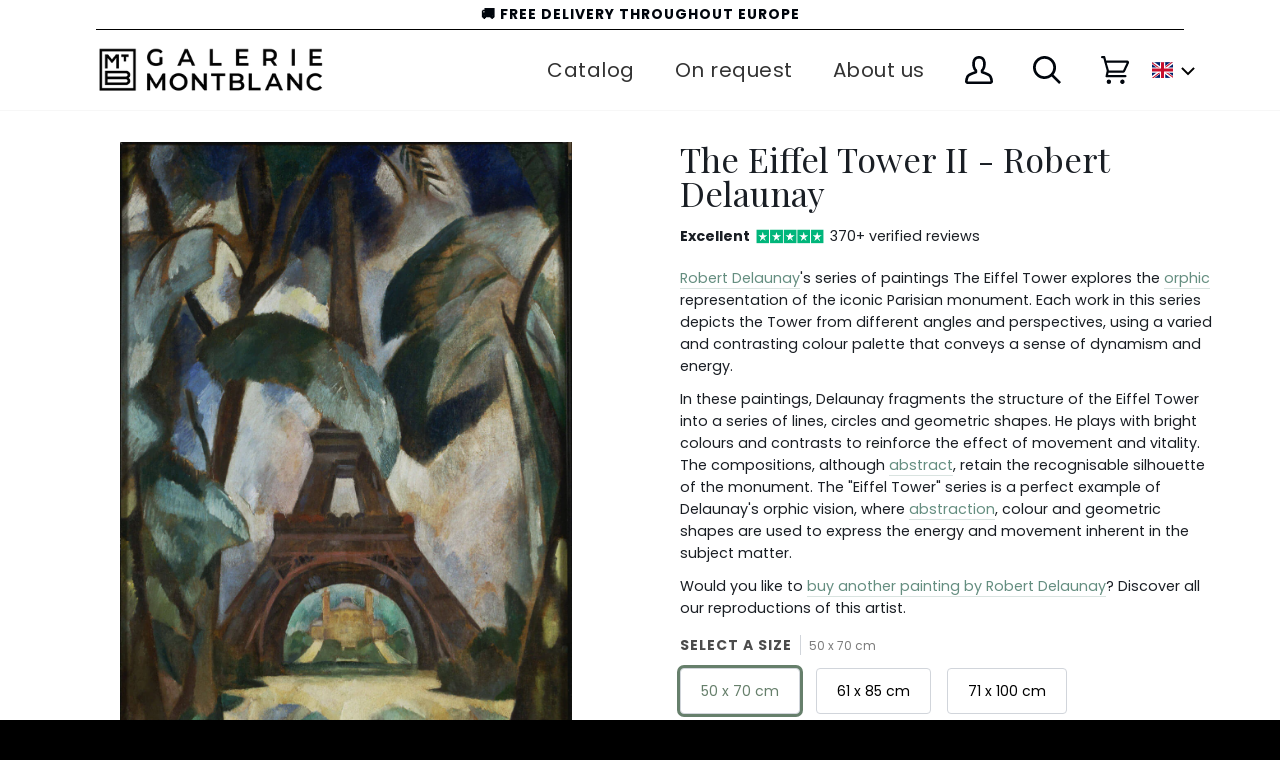

--- FILE ---
content_type: text/html; charset=utf-8
request_url: https://galeriemontblanc.de/en/products/the-eiffel-tower-ii-robert-delaunay
body_size: 103822
content:
<!doctype html>
<html class="no-js" lang="en">
  <head>
	<script src="//galeriemontblanc.de/cdn/shop/files/pandectes-rules.js?v=10469762759752301083"></script>
	
    

    <!-- Google Tag Manager -->
    <script>
      (function(w,d,s,l,i){w[l]=w[l]||[];w[l].push({'gtm.start':
      new Date().getTime(),event:'gtm.js'});var f=d.getElementsByTagName(s)[0],
      j=d.createElement(s),dl=l!='dataLayer'?'&l='+l:'';j.async=true;j.src=
      'https://www.googletagmanager.com/gtm.js?id='+i+dl;f.parentNode.insertBefore(j,f);
      })(window,document,'script','dataLayer','GTM-KGLGN7K');
    </script>
    <!-- End Google Tag Manager --><script type="text/javascript">
      window.isense_gdpr_privacy_policy_text = "Privacy policy";
      window.isense_gdpr_accept_button_text = "Accept";
      window.isense_gdpr_close_button_text = "Close";
      window.isense_gdpr_change_cookies_text = "Preferences";
      window.isense_gdpr_text = "This site uses cookies to ensure a good experience.";

      window.isense_gdpr_strict_cookies_checkbox = "Required cookies";
      window.isense_gdpr_strict_cookies_text = "These cookies are necessary for the site to function and cannot be disabled. They are only used as a result of your actions regarding language, currency and account login. You can set your browser to refuse them but this may affect the way the site works.";

      window.isense_gdpr_analytics_cookies_checkbox = "Analytics and Statistics";
      window.isense_gdpr_analytics_cookies_text = "These cookies allow us to measure visitor traffic and see the source of the traffic for analysis. They also help us understand which products and actions are more popular than others.";

      window.isense_gdpr_marketing_cookies_checkbox = "Marketing and Retargeting";
      window.isense_gdpr_marketing_cookies_text = "These cookies are set by our marketing and advertising partners. They may be used to build a profile of your interest and show you related ads in the future. If you do not allow them, you will not see targeted ads.";

      window.isense_gdpr_functionality_cookies_checkbox = "Functional cookies";
      window.isense_gdpr_functionality_cookies_text = "These cookies allow our site to offer additional and personal features. They may be used by us or our partners. If you refuse them, some services may not function properly.";

      window.isense_gdpr_popup_header = "Choose the types of cookies you accept to use";
      window.isense_gdpr_dismiss_button_text = "Close";

      window.isense_gdpr_accept_selected_button_text = "Accept selection";
      window.isense_gdpr_accept_all_button_text = "Accept all";

      window.isense_gdpr_data_collection_text = "*By clicking on the buttons above, I give my consent to the collection of my IP and email (if registered). For more information, see <a href='https://montblancgallery.co.uk/pages/gdpr-compliance'>GPR Compliance</a>";
    </script>
    <meta name="google-site-verification" content="1HMn1TQEOfR7jqC0y6nux2w0V5NHMjXH-ZymzoJFdNA">
    <meta charset="utf-8">
    <meta http-equiv="X-UA-Compatible" content="IE=edge,chrome=1">
    <meta name="viewport" content="width=device-width,initial-scale=1">
    <meta name="theme-color" content="#1f352a"><link rel="canonical" href="https://galeriemontblanc.de/en/products/the-eiffel-tower-ii-robert-delaunay"><!-- ======================= Pipeline Theme V5.0.2 ========================= -->

    <link rel="preconnect" href="https://cdn.shopify.com" crossorigin>
    <link rel="preconnect" href="https://fonts.shopify.com" crossorigin>
    <link rel="preconnect" href="https://monorail-edge.shopifysvc.com" crossorigin>

    <link rel="preload" href="//galeriemontblanc.de/cdn/shop/t/64/assets/lazysizes.js?v=111431644619468174291735222199" as="script">
    <link rel="preload" href="//galeriemontblanc.de/cdn/shop/t/64/assets/vendor.js?v=137716196904437009191735222201" as="script">
    <link rel="preload" href="//galeriemontblanc.de/cdn/shop/t/64/assets/theme.dev.js?v=181284087820629497971735222201" as="script">
    <link rel="preload" href="//galeriemontblanc.de/cdn/shop/t/64/assets/theme.dev.css?v=5502015344244437411764944734" as="style">
    <link rel="preload" href="//galeriemontblanc.de/cdn/shop/t/64/assets/custom.css?v=41377937232578295671735222199" as="style">

    <!-- This script is added for the app - GDPR/CCPA + Cookie management -->
    <script>
         let privacyPolicyLinksTranslations = [
      {language: "en",
       link: "https://montblancgallery.co.uk/pages/privacy-policy",
      },
      {language: "fr",
       link: "https://galeriemontblanc.com/pages/politique-de-confidentialite",
      },
      {language: "de",
       link: "https://galeriemontblanc.de/pages/datenschutzrichtlinie/",
      }
      ];
         function checkShopify(additionalChecks = 0){
           if(window.isenseGDPR !== undefined && window.Shopify !== undefined && document.querySelector(".cc-link")) {
             var isense_gdpr_privacy_policy_link = document.querySelector(".cc-link");
             privacyPolicyLinksTranslations.forEach((translation) => {
               if(Shopify.locale == translation['language']){
                 isense_gdpr_privacy_policy_link.href = translation['link'];
               }
             });
           } else {
             setTimeout(function(){
               checkShopify(additionalChecks - 1);
             }, 1000);
           }
         }
         checkShopify(3);
    </script><link rel="shortcut icon" href="//galeriemontblanc.de/cdn/shop/files/android-chrome-192x192_32x32.png?v=1614397389" type="image/png"><!-- Title and description ================================================ -->
    
    <title>
      
    Reproduction of The Eiffel Tower II by Robert Delaunay
&ndash; Galerie Mont-Blanc

    </title><meta name="description" content="Buy a quality hand-painted oil reproduction of Robert Delaunay&#39;s The Eiffel Tower II at Galerie Mont-Blanc."><!-- /snippets/social-meta-tags.liquid --><meta property="og:site_name" content="Galerie Mont-Blanc">
<meta property="og:url" content="https://galeriemontblanc.de/en/products/the-eiffel-tower-ii-robert-delaunay">
<meta property="og:title" content="The Eiffel Tower II - Robert Delaunay">
<meta property="og:type" content="product">
<meta property="og:description" content="Buy a quality hand-painted oil reproduction of Robert Delaunay&#39;s The Eiffel Tower II at Galerie Mont-Blanc."><meta property="og:price:amount" content="379.00">
  <meta property="og:price:currency" content="EUR">
      <meta property="og:image" content="http://galeriemontblanc.de/cdn/shop/products/TourEiffel-2.jpg?v=1682354340">
      <meta property="og:image:secure_url" content="https://galeriemontblanc.de/cdn/shop/products/TourEiffel-2.jpg?v=1682354340">
      <meta property="og:image:height" content="2953">
      <meta property="og:image:width" content="2341">
      <meta property="og:image" content="http://galeriemontblanc.de/cdn/shop/products/TourEiffel.jpg?v=1682354340">
      <meta property="og:image:secure_url" content="https://galeriemontblanc.de/cdn/shop/products/TourEiffel.jpg?v=1682354340">
      <meta property="og:image:height" content="1500">
      <meta property="og:image:width" content="1099">
      <meta property="og:image" content="http://galeriemontblanc.de/cdn/shop/products/TourEiffel_064bc18d-2e30-46d5-9f24-a5fe4d2d8bc0.jpg?v=1682354345">
      <meta property="og:image:secure_url" content="https://galeriemontblanc.de/cdn/shop/products/TourEiffel_064bc18d-2e30-46d5-9f24-a5fe4d2d8bc0.jpg?v=1682354345">
      <meta property="og:image:height" content="1500">
      <meta property="og:image:width" content="1099">
<meta property="twitter:image" content="http://galeriemontblanc.de/cdn/shop/products/TourEiffel-2_1200x1200.jpg?v=1682354340">

<meta name="twitter:site" content="@">
<meta name="twitter:card" content="summary_large_image">
<meta name="twitter:title" content="The Eiffel Tower II - Robert Delaunay">
<meta name="twitter:description" content="Buy a quality hand-painted oil reproduction of Robert Delaunay&#39;s The Eiffel Tower II at Galerie Mont-Blanc.">
<!-- CSS ================================================================== -->

    <link href="//galeriemontblanc.de/cdn/shop/t/64/assets/font-settings.css?v=69457634452203635231761945925" rel="stylesheet" type="text/css" media="all" />

    
<style data-shopify>

:root {
/* ================ Product video ================ */

---color_video_bg: #f2f2f2;


/* ================ Color Variables ================ */

/* === Backgrounds ===*/
---color-bg: #ffffff;
---color-bg-accent: #f8fafc;

/* === Text colors ===*/
---color-text-dark: #00050c;
---color-text: #191e24;
---color-text-light: #33373d;

/* === Bright color ===*/
---color-primary: #658e80;
---color-primary-hover: #396e5c;
---color-primary-fade: rgba(101, 142, 128, 0.05);
---color-primary-fade-hover: rgba(101, 142, 128, 0.1);---color-primary-opposite: #ffffff;

/* === Secondary/link Color ===*/
---color-secondary: #1f352a;
---color-secondary-hover: #020504;
---color-secondary-fade: rgba(31, 53, 42, 0.05);
---color-secondary-fade-hover: rgba(31, 53, 42, 0.1);---color-secondary-opposite: #ffffff;

/* === Shades of grey ===*/
---color-a5:  rgba(0, 5, 12, 0.05);
---color-a10: rgba(0, 5, 12, 0.1);
---color-a20: rgba(0, 5, 12, 0.2);
---color-a35: rgba(0, 5, 12, 0.35);
---color-a50: rgba(0, 5, 12, 0.5);
---color-a80: rgba(0, 5, 12, 0.8);
---color-a90: rgba(0, 5, 12, 0.9);
---color-a95: rgba(0, 5, 12, 0.95);


/* ================ Inverted Color Variables ================ */

---inverse-bg: #2e3438;
---inverse-bg-accent: #222324;

/* === Text colors ===*/
---inverse-text-dark: #eeefef;
---inverse-text: #e2e3e3;
---inverse-text-light: #ffffff;

/* === Bright color ===*/
---inverse-primary: #1f352a;
---inverse-primary-hover: #020504;
---inverse-primary-fade: rgba(31, 53, 42, 0.05);
---inverse-primary-fade-hover: rgba(31, 53, 42, 0.1);---inverse-primary-opposite: #ffffff;


/* === Second Color ===*/
---inverse-secondary: #1f352a;
---inverse-secondary-hover: #020504;
---inverse-secondary-fade: rgba(31, 53, 42, 0.05);
---inverse-secondary-fade-hover: rgba(31, 53, 42, 0.1);---inverse-secondary-opposite: #ffffff;


/* === Shades of grey ===*/
---inverse-a5:  rgba(255, 255, 255, 0.05);
---inverse-a10: rgba(255, 255, 255, 0.1);
---inverse-a20: rgba(255, 255, 255, 0.2);
---inverse-a35: rgba(255, 255, 255, 0.3);
---inverse-a80: rgba(255, 255, 255, 0.8);
---inverse-a90: rgba(255, 255, 255, 0.9);
---inverse-a95: rgba(255, 255, 255, 0.95);


/* === Account Bar ===*/
---color-announcement-bg: #ffffff;
---color-announcement-text: #00050c;

/* === Nav and dropdown link background ===*/
---color-nav: #ffffff;
---color-nav-text: #00050c;
---color-nav-border: #f7f7f7;
---color-nav-a10: rgba(0, 5, 12, 0.1);
---color-nav-a50: rgba(0, 5, 12, 0.5);

/* === Site Footer ===*/
---color-footer-bg: #191919;
---color-footer-text: #f7f7f7;
---color-footer-a5: rgba(247, 247, 247, 0.05);
---color-footer-a15: rgba(247, 247, 247, 0.15);
---color-footer-a90: rgba(247, 247, 247, 0.9);

/* === Products ===*/
---color-bg-product: #ffffff;


/* === disabled form colors ===*/
---color-disabled-bg: #e6e6e7;
---color-disabled-text: #a6a8aa;

---inverse-disabled-bg: #43484c;
---inverse-disabled-text: #777b7e;

/* === Gallery padding === */
---gallery-padding: 32px;

/* === Button Radius === */
---button-radius: 0px;


/* ================ Typography ================ */

---font-stack-body: Poppins, sans-serif;
---font-style-body: normal;
---font-weight-body: 400;
---font-weight-body-bold: 700;
---font-adjust-body: 1.0;

---font-stack-heading: "Playfair Display", serif;
---font-style-heading: normal;
---font-weight-heading: 400;
---font-weight-heading-bold: 700;
---font-adjust-heading: 1.1;

  ---font-heading-space: initial;
  ---font-heading-caps: initial;


---font-stack-accent: Poppins, serif;
---font-style-accent: normal;
---font-weight-accent: 400;
---font-weight-accent-bold: 700;
---font-adjust-accent: 1.25;

---ico-select: url('//galeriemontblanc.de/cdn/shop/t/64/assets/ico-select.svg?v=169480759710853325251735222260');

---url-zoom: url('//galeriemontblanc.de/cdn/shop/t/64/assets/cursor-zoom.svg?v=144940755349122764171735222261');
---url-zoom-2x: url('//galeriemontblanc.de/cdn/shop/t/64/assets/cursor-zoom-2x.svg?v=146300653947941975751735222260');

}

</style>

    <link href="//galeriemontblanc.de/cdn/shop/t/64/assets/theme.dev.css?v=5502015344244437411764944734" rel="stylesheet" type="text/css" media="all" />
    <link href="//galeriemontblanc.de/cdn/shop/t/64/assets/kik-jeric-custom.css?v=171704686738221721431735222199" rel="stylesheet" type="text/css" media="all" />
    <link href="//galeriemontblanc.de/cdn/shop/t/64/assets/owl.carousel.css?v=154945195616121438271735222201" rel="stylesheet" type="text/css" media="all" />
    <link href="//galeriemontblanc.de/cdn/shop/t/64/assets/custom.css?v=41377937232578295671735222199" rel="stylesheet" type="text/css" media="all" />
    <script>
      document.documentElement.className = document.documentElement.className.replace('no-js', 'js');
      var theme = {
        routes: {
          product_recommendations_url: '/en/recommendations/products',
          root_url: '/en'
        },
        assets: {
          photoswipe: '//galeriemontblanc.de/cdn/shop/t/64/assets/photoswipe.js?v=40053551279037104431735222201',
          smoothscroll: '//galeriemontblanc.de/cdn/shop/t/64/assets/smoothscroll.js?v=37906625415260927261735222201',
          swatches: '//galeriemontblanc.de/cdn/shop/t/64/assets/swatches.json?v=91256316414282127311735222201',
          base: "//galeriemontblanc.de/cdn/shop/t/64/assets/"
        },
        strings: {
          swatchesKey: "Color",
          addToCart: "Add to Cart",
          soldOut: "Sold Out",
          unavailable: "Unavailable",
          unitPrice: "Unit price",
          unitPriceSeparator: "per",
          stockout: "All available stock is in cart"
        },
        settings: {
          swatches_enable: true
        },
        info: {
          name: 'pipeline'
        },
        moneyFormat: "\u003cspan class=money\u003e€ {{amount}}\u003c\/span\u003e",
        version: '5.0.2'
      }
    </script><!-- Theme Javascript ============================================================== -->
    <script src="//galeriemontblanc.de/cdn/shop/t/64/assets/lazysizes.js?v=111431644619468174291735222199" async="async"></script>
    <script src="//galeriemontblanc.de/cdn/shop/t/64/assets/vendor.js?v=137716196904437009191735222201" defer="defer"></script>
    <script src="//galeriemontblanc.de/cdn/shop/t/64/assets/theme.dev.js?v=181284087820629497971735222201" defer="defer"></script>
    <script src="https://ajax.googleapis.com/ajax/libs/jquery/3.5.1/jquery.min.js" rel="preload"></script>
    <script src="//galeriemontblanc.de/cdn/shop/t/64/assets/owl.carousel.js?v=123960332030417875521735222201"></script>

    <script type="text/javascript">
      if (window.MSInputMethodContext && document.documentMode) {
        var scripts = document.getElementsByTagName('script')[0];
        var polyfill = document.createElement("script");
        polyfill.defer = true;
        polyfill.src = "//galeriemontblanc.de/cdn/shop/t/64/assets/ie11.js?v=144489047535103983231735222199";

        scripts.parentNode.insertBefore(polyfill, scripts);
      }
    </script>

    <!-- Shopify app scripts =========================================================== -->
    <!-- starapps_scripts_start -->
    <!-- This code is automatically managed by StarApps Studio -->
    <!-- Please contact support@starapps.studio for any help -->
    <script type="application/json" sa-product-json="true">
          {
            "id": 8038557581536,
            "title": "The Eiffel Tower II - Robert Delaunay",
            "handle": "the-eiffel-tower-ii-robert-delaunay","product_images": [{ "id":38894776189152,"src":"\/\/galeriemontblanc.de\/cdn\/shop\/products\/TourEiffel-2.jpg?v=1682354340" }  ,  { "id":38894776156384,"src":"\/\/galeriemontblanc.de\/cdn\/shop\/products\/TourEiffel.jpg?v=1682354340" }  ,  { "id":38894776385760,"src":"\/\/galeriemontblanc.de\/cdn\/shop\/products\/TourEiffel_064bc18d-2e30-46d5-9f24-a5fe4d2d8bc0.jpg?v=1682354345" }  ,  { "id":38894776352992,"src":"\/\/galeriemontblanc.de\/cdn\/shop\/products\/zAccrochage_vertical-opt_ebc314d9-f164-458e-a34f-4d9c79e44767.jpg?v=1682354345" }  ],
            "media": [{"alt":null,"id":31497215213792,"position":1,"preview_image":{"aspect_ratio":0.793,"height":2953,"width":2341,"src":"\/\/galeriemontblanc.de\/cdn\/shop\/products\/TourEiffel-2.jpg?v=1682354340"},"aspect_ratio":0.793,"height":2953,"media_type":"image","src":"\/\/galeriemontblanc.de\/cdn\/shop\/products\/TourEiffel-2.jpg?v=1682354340","width":2341},{"alt":null,"id":31497215246560,"position":2,"preview_image":{"aspect_ratio":0.733,"height":1500,"width":1099,"src":"\/\/galeriemontblanc.de\/cdn\/shop\/products\/TourEiffel.jpg?v=1682354340"},"aspect_ratio":0.733,"height":1500,"media_type":"image","src":"\/\/galeriemontblanc.de\/cdn\/shop\/products\/TourEiffel.jpg?v=1682354340","width":1099},{"alt":"general","id":31497215410400,"position":3,"preview_image":{"aspect_ratio":0.733,"height":1500,"width":1099,"src":"\/\/galeriemontblanc.de\/cdn\/shop\/products\/TourEiffel_064bc18d-2e30-46d5-9f24-a5fe4d2d8bc0.jpg?v=1682354345"},"aspect_ratio":0.733,"height":1500,"media_type":"image","src":"\/\/galeriemontblanc.de\/cdn\/shop\/products\/TourEiffel_064bc18d-2e30-46d5-9f24-a5fe4d2d8bc0.jpg?v=1682354345","width":1099},{"alt":"general","id":31497215443168,"position":4,"preview_image":{"aspect_ratio":0.813,"height":1845,"width":1500,"src":"\/\/galeriemontblanc.de\/cdn\/shop\/products\/zAccrochage_vertical-opt_ebc314d9-f164-458e-a34f-4d9c79e44767.jpg?v=1682354345"},"aspect_ratio":0.813,"height":1845,"media_type":"image","src":"\/\/galeriemontblanc.de\/cdn\/shop\/products\/zAccrochage_vertical-opt_ebc314d9-f164-458e-a34f-4d9c79e44767.jpg?v=1682354345","width":1500}],"metafields": {},
            "vendor": "Galerie Mont-Blanc 2",
            "variants": [{"id":43985074684128,"title":"70 x 50 cm \/ None","option1":"50 x 70 cm","option2":"None","option3":null,"sku":null,"requires_shipping":true,"taxable":true,"featured_image":null,"available":true,"name":"The Eiffel Tower II - Robert Delaunay - 70 x 50 cm \/ None","public_title":"70 x 50 cm \/ None","options":["50 x 70 cm","None"],"price":37900,"weight":3000,"compare_at_price":null,"inventory_management":null,"barcode":null,"requires_selling_plan":false,"selling_plan_allocations":[]},{"id":43985074913504,"title":"85 x 61 cm \/ None","option1":"61 x 85 cm","option2":"None","option3":null,"sku":null,"requires_shipping":true,"taxable":true,"featured_image":null,"available":true,"name":"The Eiffel Tower II - Robert Delaunay - 85 x 61 cm \/ None","public_title":"85 x 61 cm \/ None","options":["61 x 85 cm","None"],"price":51000,"weight":3000,"compare_at_price":null,"inventory_management":null,"barcode":null,"requires_selling_plan":false,"selling_plan_allocations":[]},{"id":43985075142880,"title":"100 x 71 cm \/ None","option1":"71 x 100 cm","option2":"None","option3":null,"sku":null,"requires_shipping":true,"taxable":true,"featured_image":null,"available":true,"name":"The Eiffel Tower II - Robert Delaunay - 100 x 71 cm \/ None","public_title":"100 x 71 cm \/ None","options":["71 x 100 cm","None"],"price":80700,"weight":3000,"compare_at_price":null,"inventory_management":null,"barcode":null,"requires_selling_plan":false,"selling_plan_allocations":[]},{"id":43985074716896,"title":"70 x 50 cm \/ Modern white","option1":"50 x 70 cm","option2":"Modern white","option3":null,"sku":null,"requires_shipping":true,"taxable":true,"featured_image":null,"available":true,"name":"The Eiffel Tower II - Robert Delaunay - 70 x 50 cm \/ Modern white","public_title":"70 x 50 cm \/ Modern white","options":["50 x 70 cm","Modern white"],"price":52700,"weight":3000,"compare_at_price":null,"inventory_management":null,"barcode":null,"requires_selling_plan":false,"selling_plan_allocations":[]},{"id":43985074946272,"title":"85 x 61 cm \/ Modern white","option1":"61 x 85 cm","option2":"Modern white","option3":null,"sku":null,"requires_shipping":true,"taxable":true,"featured_image":null,"available":true,"name":"The Eiffel Tower II - Robert Delaunay - 85 x 61 cm \/ Modern white","public_title":"85 x 61 cm \/ Modern white","options":["61 x 85 cm","Modern white"],"price":71000,"weight":3000,"compare_at_price":null,"inventory_management":null,"barcode":null,"requires_selling_plan":false,"selling_plan_allocations":[]},{"id":43985075175648,"title":"100 x 71 cm \/ Modern white","option1":"71 x 100 cm","option2":"Modern white","option3":null,"sku":null,"requires_shipping":true,"taxable":true,"featured_image":null,"available":true,"name":"The Eiffel Tower II - Robert Delaunay - 100 x 71 cm \/ Modern white","public_title":"100 x 71 cm \/ Modern white","options":["71 x 100 cm","Modern white"],"price":105500,"weight":3000,"compare_at_price":null,"inventory_management":null,"barcode":null,"requires_selling_plan":false,"selling_plan_allocations":[]},{"id":43985074749664,"title":"70 x 50 cm \/ Modern black","option1":"50 x 70 cm","option2":"Modern black","option3":null,"sku":null,"requires_shipping":true,"taxable":true,"featured_image":null,"available":true,"name":"The Eiffel Tower II - Robert Delaunay - 70 x 50 cm \/ Modern black","public_title":"70 x 50 cm \/ Modern black","options":["50 x 70 cm","Modern black"],"price":52700,"weight":3000,"compare_at_price":null,"inventory_management":null,"barcode":null,"requires_selling_plan":false,"selling_plan_allocations":[]},{"id":43985074979040,"title":"85 x 61 cm \/ Modern black","option1":"61 x 85 cm","option2":"Modern black","option3":null,"sku":null,"requires_shipping":true,"taxable":true,"featured_image":null,"available":true,"name":"The Eiffel Tower II - Robert Delaunay - 85 x 61 cm \/ Modern black","public_title":"85 x 61 cm \/ Modern black","options":["61 x 85 cm","Modern black"],"price":71000,"weight":3000,"compare_at_price":null,"inventory_management":null,"barcode":null,"requires_selling_plan":false,"selling_plan_allocations":[]},{"id":43985075208416,"title":"100 x 71 cm \/ Modern black","option1":"71 x 100 cm","option2":"Modern black","option3":null,"sku":null,"requires_shipping":true,"taxable":true,"featured_image":null,"available":true,"name":"The Eiffel Tower II - Robert Delaunay - 100 x 71 cm \/ Modern black","public_title":"100 x 71 cm \/ Modern black","options":["71 x 100 cm","Modern black"],"price":105500,"weight":3000,"compare_at_price":null,"inventory_management":null,"barcode":null,"requires_selling_plan":false,"selling_plan_allocations":[]},{"id":43985074782432,"title":"70 x 50 cm \/ Calvin gold","option1":"50 x 70 cm","option2":"Calvin gold","option3":null,"sku":null,"requires_shipping":true,"taxable":true,"featured_image":null,"available":true,"name":"The Eiffel Tower II - Robert Delaunay - 70 x 50 cm \/ Calvin gold","public_title":"70 x 50 cm \/ Calvin gold","options":["50 x 70 cm","Calvin gold"],"price":64400,"weight":3000,"compare_at_price":null,"inventory_management":null,"barcode":null,"requires_selling_plan":false,"selling_plan_allocations":[]},{"id":43985075011808,"title":"85 x 61 cm \/ Calvin gold","option1":"61 x 85 cm","option2":"Calvin gold","option3":null,"sku":null,"requires_shipping":true,"taxable":true,"featured_image":null,"available":true,"name":"The Eiffel Tower II - Robert Delaunay - 85 x 61 cm \/ Calvin gold","public_title":"85 x 61 cm \/ Calvin gold","options":["61 x 85 cm","Calvin gold"],"price":92200,"weight":3000,"compare_at_price":null,"inventory_management":null,"barcode":null,"requires_selling_plan":false,"selling_plan_allocations":[]},{"id":43985075241184,"title":"100 x 71 cm \/ Calvin gold","option1":"71 x 100 cm","option2":"Calvin gold","option3":null,"sku":null,"requires_shipping":true,"taxable":true,"featured_image":null,"available":true,"name":"The Eiffel Tower II - Robert Delaunay - 100 x 71 cm \/ Calvin gold","public_title":"100 x 71 cm \/ Calvin gold","options":["71 x 100 cm","Calvin gold"],"price":128900,"weight":3000,"compare_at_price":null,"inventory_management":null,"barcode":null,"requires_selling_plan":false,"selling_plan_allocations":[]},{"id":43985074815200,"title":"70 x 50 cm \/ Calvin silver","option1":"50 x 70 cm","option2":"Calvin silver","option3":null,"sku":null,"requires_shipping":true,"taxable":true,"featured_image":null,"available":true,"name":"The Eiffel Tower II - Robert Delaunay - 70 x 50 cm \/ Calvin silver","public_title":"70 x 50 cm \/ Calvin silver","options":["50 x 70 cm","Calvin silver"],"price":64400,"weight":3000,"compare_at_price":null,"inventory_management":null,"barcode":null,"requires_selling_plan":false,"selling_plan_allocations":[]},{"id":43985075044576,"title":"85 x 61 cm \/ Calvin silver","option1":"61 x 85 cm","option2":"Calvin silver","option3":null,"sku":null,"requires_shipping":true,"taxable":true,"featured_image":null,"available":true,"name":"The Eiffel Tower II - Robert Delaunay - 85 x 61 cm \/ Calvin silver","public_title":"85 x 61 cm \/ Calvin silver","options":["61 x 85 cm","Calvin silver"],"price":92200,"weight":3000,"compare_at_price":null,"inventory_management":null,"barcode":null,"requires_selling_plan":false,"selling_plan_allocations":[]},{"id":43985075273952,"title":"100 x 71 cm \/ Calvin silver","option1":"71 x 100 cm","option2":"Calvin silver","option3":null,"sku":null,"requires_shipping":true,"taxable":true,"featured_image":null,"available":true,"name":"The Eiffel Tower II - Robert Delaunay - 100 x 71 cm \/ Calvin silver","public_title":"100 x 71 cm \/ Calvin silver","options":["71 x 100 cm","Calvin silver"],"price":128900,"weight":3000,"compare_at_price":null,"inventory_management":null,"barcode":null,"requires_selling_plan":false,"selling_plan_allocations":[]},{"id":55736251089280,"title":"50 x 70 cm \/ Orsay or","option1":"50 x 70 cm","option2":"Orsay or","option3":null,"sku":"","requires_shipping":true,"taxable":true,"featured_image":null,"available":true,"name":"The Eiffel Tower II - Robert Delaunay - 50 x 70 cm \/ Orsay or","public_title":"50 x 70 cm \/ Orsay or","options":["50 x 70 cm","Orsay or"],"price":55900,"weight":3000,"compare_at_price":null,"inventory_management":null,"barcode":"","requires_selling_plan":false,"selling_plan_allocations":[]},{"id":55736251122048,"title":"61 x 85 cm \/ Orsay or","option1":"61 x 85 cm","option2":"Orsay or","option3":null,"sku":"","requires_shipping":true,"taxable":true,"featured_image":null,"available":true,"name":"The Eiffel Tower II - Robert Delaunay - 61 x 85 cm \/ Orsay or","public_title":"61 x 85 cm \/ Orsay or","options":["61 x 85 cm","Orsay or"],"price":78900,"weight":3000,"compare_at_price":null,"inventory_management":null,"barcode":"","requires_selling_plan":false,"selling_plan_allocations":[]},{"id":55736251154816,"title":"71 x 100 cm \/ Orsay or","option1":"71 x 100 cm","option2":"Orsay or","option3":null,"sku":"","requires_shipping":true,"taxable":true,"featured_image":null,"available":true,"name":"The Eiffel Tower II - Robert Delaunay - 71 x 100 cm \/ Orsay or","public_title":"71 x 100 cm \/ Orsay or","options":["71 x 100 cm","Orsay or"],"price":113400,"weight":3000,"compare_at_price":null,"inventory_management":null,"barcode":"","requires_selling_plan":false,"selling_plan_allocations":[]},{"id":55736617304448,"title":"50 x 70 cm \/ Orsay argent","option1":"50 x 70 cm","option2":"Orsay argent","option3":null,"sku":"","requires_shipping":true,"taxable":true,"featured_image":null,"available":true,"name":"The Eiffel Tower II - Robert Delaunay - 50 x 70 cm \/ Orsay argent","public_title":"50 x 70 cm \/ Orsay argent","options":["50 x 70 cm","Orsay argent"],"price":55900,"weight":3000,"compare_at_price":null,"inventory_management":null,"barcode":"","requires_selling_plan":false,"selling_plan_allocations":[]},{"id":55736617337216,"title":"61 x 85 cm \/ Orsay argent","option1":"61 x 85 cm","option2":"Orsay argent","option3":null,"sku":"","requires_shipping":true,"taxable":true,"featured_image":null,"available":true,"name":"The Eiffel Tower II - Robert Delaunay - 61 x 85 cm \/ Orsay argent","public_title":"61 x 85 cm \/ Orsay argent","options":["61 x 85 cm","Orsay argent"],"price":78900,"weight":3000,"compare_at_price":null,"inventory_management":null,"barcode":"","requires_selling_plan":false,"selling_plan_allocations":[]},{"id":55736617369984,"title":"71 x 100 cm \/ Orsay argent","option1":"71 x 100 cm","option2":"Orsay argent","option3":null,"sku":"","requires_shipping":true,"taxable":true,"featured_image":null,"available":true,"name":"The Eiffel Tower II - Robert Delaunay - 71 x 100 cm \/ Orsay argent","public_title":"71 x 100 cm \/ Orsay argent","options":["71 x 100 cm","Orsay argent"],"price":113400,"weight":3000,"compare_at_price":null,"inventory_management":null,"barcode":"","requires_selling_plan":false,"selling_plan_allocations":[]},{"id":55731479970176,"title":"50 x 70 cm \/ Louis or","option1":"50 x 70 cm","option2":"Louis or","option3":null,"sku":"","requires_shipping":true,"taxable":true,"featured_image":null,"available":true,"name":"The Eiffel Tower II - Robert Delaunay - 50 x 70 cm \/ Louis or","public_title":"50 x 70 cm \/ Louis or","options":["50 x 70 cm","Louis or"],"price":61600,"weight":3000,"compare_at_price":null,"inventory_management":null,"barcode":"","requires_selling_plan":false,"selling_plan_allocations":[]},{"id":55731480002944,"title":"61 x 85 cm \/ Louis or","option1":"61 x 85 cm","option2":"Louis or","option3":null,"sku":"","requires_shipping":true,"taxable":true,"featured_image":null,"available":true,"name":"The Eiffel Tower II - Robert Delaunay - 61 x 85 cm \/ Louis or","public_title":"61 x 85 cm \/ Louis or","options":["61 x 85 cm","Louis or"],"price":87800,"weight":3000,"compare_at_price":null,"inventory_management":null,"barcode":"","requires_selling_plan":false,"selling_plan_allocations":[]},{"id":55731480035712,"title":"71 x 100 cm \/ Louis or","option1":"71 x 100 cm","option2":"Louis or","option3":null,"sku":"","requires_shipping":true,"taxable":true,"featured_image":null,"available":true,"name":"The Eiffel Tower II - Robert Delaunay - 71 x 100 cm \/ Louis or","public_title":"71 x 100 cm \/ Louis or","options":["71 x 100 cm","Louis or"],"price":123800,"weight":3000,"compare_at_price":null,"inventory_management":null,"barcode":"","requires_selling_plan":false,"selling_plan_allocations":[]},{"id":55731578601856,"title":"50 x 70 cm \/ Louis argent","option1":"50 x 70 cm","option2":"Louis argent","option3":null,"sku":"","requires_shipping":true,"taxable":true,"featured_image":null,"available":true,"name":"The Eiffel Tower II - Robert Delaunay - 50 x 70 cm \/ Louis argent","public_title":"50 x 70 cm \/ Louis argent","options":["50 x 70 cm","Louis argent"],"price":61600,"weight":3000,"compare_at_price":null,"inventory_management":null,"barcode":"","requires_selling_plan":false,"selling_plan_allocations":[]},{"id":55731578634624,"title":"61 x 85 cm \/ Louis argent","option1":"61 x 85 cm","option2":"Louis argent","option3":null,"sku":"","requires_shipping":true,"taxable":true,"featured_image":null,"available":true,"name":"The Eiffel Tower II - Robert Delaunay - 61 x 85 cm \/ Louis argent","public_title":"61 x 85 cm \/ Louis argent","options":["61 x 85 cm","Louis argent"],"price":87800,"weight":3000,"compare_at_price":null,"inventory_management":null,"barcode":"","requires_selling_plan":false,"selling_plan_allocations":[]},{"id":55731578667392,"title":"71 x 100 cm \/ Louis argent","option1":"71 x 100 cm","option2":"Louis argent","option3":null,"sku":"","requires_shipping":true,"taxable":true,"featured_image":null,"available":true,"name":"The Eiffel Tower II - Robert Delaunay - 71 x 100 cm \/ Louis argent","public_title":"71 x 100 cm \/ Louis argent","options":["71 x 100 cm","Louis argent"],"price":123800,"weight":3000,"compare_at_price":null,"inventory_management":null,"barcode":"","requires_selling_plan":false,"selling_plan_allocations":[]},{"id":55696479584640,"title":"50 x 70 cm \/ Caisse blanche","option1":"50 x 70 cm","option2":"Caisse blanche","option3":null,"sku":"","requires_shipping":true,"taxable":true,"featured_image":null,"available":true,"name":"The Eiffel Tower II - Robert Delaunay - 50 x 70 cm \/ Caisse blanche","public_title":"50 x 70 cm \/ Caisse blanche","options":["50 x 70 cm","Caisse blanche"],"price":54800,"weight":3000,"compare_at_price":null,"inventory_management":null,"barcode":"","requires_selling_plan":false,"selling_plan_allocations":[]},{"id":55696479617408,"title":"61 x 85 cm \/ Caisse blanche","option1":"61 x 85 cm","option2":"Caisse blanche","option3":null,"sku":"","requires_shipping":true,"taxable":true,"featured_image":null,"available":true,"name":"The Eiffel Tower II - Robert Delaunay - 61 x 85 cm \/ Caisse blanche","public_title":"61 x 85 cm \/ Caisse blanche","options":["61 x 85 cm","Caisse blanche"],"price":77000,"weight":3000,"compare_at_price":null,"inventory_management":null,"barcode":"","requires_selling_plan":false,"selling_plan_allocations":[]},{"id":55696479650176,"title":"71 x 100 cm \/ Caisse blanche","option1":"71 x 100 cm","option2":"Caisse blanche","option3":null,"sku":"","requires_shipping":true,"taxable":true,"featured_image":null,"available":true,"name":"The Eiffel Tower II - Robert Delaunay - 71 x 100 cm \/ Caisse blanche","public_title":"71 x 100 cm \/ Caisse blanche","options":["71 x 100 cm","Caisse blanche"],"price":112100,"weight":3000,"compare_at_price":null,"inventory_management":null,"barcode":"","requires_selling_plan":false,"selling_plan_allocations":[]},{"id":55689302475136,"title":"50 x 70 cm \/ Caisse noire","option1":"50 x 70 cm","option2":"Caisse noire","option3":null,"sku":"","requires_shipping":true,"taxable":true,"featured_image":null,"available":true,"name":"The Eiffel Tower II - Robert Delaunay - 50 x 70 cm \/ Caisse noire","public_title":"50 x 70 cm \/ Caisse noire","options":["50 x 70 cm","Caisse noire"],"price":54800,"weight":3000,"compare_at_price":null,"inventory_management":null,"barcode":"","requires_selling_plan":false,"selling_plan_allocations":[]},{"id":55689302507904,"title":"61 x 85 cm \/ Caisse noire","option1":"61 x 85 cm","option2":"Caisse noire","option3":null,"sku":"","requires_shipping":true,"taxable":true,"featured_image":null,"available":true,"name":"The Eiffel Tower II - Robert Delaunay - 61 x 85 cm \/ Caisse noire","public_title":"61 x 85 cm \/ Caisse noire","options":["61 x 85 cm","Caisse noire"],"price":77000,"weight":3000,"compare_at_price":null,"inventory_management":null,"barcode":"","requires_selling_plan":false,"selling_plan_allocations":[]},{"id":55689302540672,"title":"71 x 100 cm \/ Caisse noire","option1":"71 x 100 cm","option2":"Caisse noire","option3":null,"sku":"","requires_shipping":true,"taxable":true,"featured_image":null,"available":true,"name":"The Eiffel Tower II - Robert Delaunay - 71 x 100 cm \/ Caisse noire","public_title":"71 x 100 cm \/ Caisse noire","options":["71 x 100 cm","Caisse noire"],"price":112100,"weight":3000,"compare_at_price":null,"inventory_management":null,"barcode":"","requires_selling_plan":false,"selling_plan_allocations":[]},{"id":55686414532992,"title":"50 x 70 cm \/ Caisse en chêne","option1":"50 x 70 cm","option2":"Caisse en chêne","option3":null,"sku":"","requires_shipping":true,"taxable":true,"featured_image":null,"available":true,"name":"The Eiffel Tower II - Robert Delaunay - 50 x 70 cm \/ Caisse en chêne","public_title":"50 x 70 cm \/ Caisse en chêne","options":["50 x 70 cm","Caisse en chêne"],"price":63900,"weight":3000,"compare_at_price":null,"inventory_management":null,"barcode":"","requires_selling_plan":false,"selling_plan_allocations":[]},{"id":55686414565760,"title":"61 x 85 cm \/ Caisse en chêne","option1":"61 x 85 cm","option2":"Caisse en chêne","option3":null,"sku":"","requires_shipping":true,"taxable":true,"featured_image":null,"available":true,"name":"The Eiffel Tower II - Robert Delaunay - 61 x 85 cm \/ Caisse en chêne","public_title":"61 x 85 cm \/ Caisse en chêne","options":["61 x 85 cm","Caisse en chêne"],"price":91200,"weight":3000,"compare_at_price":null,"inventory_management":null,"barcode":"","requires_selling_plan":false,"selling_plan_allocations":[]},{"id":55686414598528,"title":"71 x 100 cm \/ Caisse en chêne","option1":"71 x 100 cm","option2":"Caisse en chêne","option3":null,"sku":"","requires_shipping":true,"taxable":true,"featured_image":null,"available":true,"name":"The Eiffel Tower II - Robert Delaunay - 71 x 100 cm \/ Caisse en chêne","public_title":"71 x 100 cm \/ Caisse en chêne","options":["71 x 100 cm","Caisse en chêne"],"price":127800,"weight":3000,"compare_at_price":null,"inventory_management":null,"barcode":"","requires_selling_plan":false,"selling_plan_allocations":[]}],
            "url": "\/en\/products\/the-eiffel-tower-ii-robert-delaunay",
            "options": [{"name":"Select a size","position":1,"values":["50 x 70 cm","61 x 85 cm","71 x 100 cm"]},{"name":"Select a frame","position":2,"values":["None","Modern white","Modern black","Calvin gold","Calvin silver","Orsay or","Orsay argent","Louis or","Louis argent","Caisse blanche","Caisse noire","Caisse en chêne"]}],
            "images": ["\/\/galeriemontblanc.de\/cdn\/shop\/products\/TourEiffel-2.jpg?v=1682354340","\/\/galeriemontblanc.de\/cdn\/shop\/products\/TourEiffel.jpg?v=1682354340","\/\/galeriemontblanc.de\/cdn\/shop\/products\/TourEiffel_064bc18d-2e30-46d5-9f24-a5fe4d2d8bc0.jpg?v=1682354345","\/\/galeriemontblanc.de\/cdn\/shop\/products\/zAccrochage_vertical-opt_ebc314d9-f164-458e-a34f-4d9c79e44767.jpg?v=1682354345"],
            "featured_image": "\/\/galeriemontblanc.de\/cdn\/shop\/products\/TourEiffel-2.jpg?v=1682354340",
            "tags": [],
            "available": true,
            "price_min": 37900,
            "price_max": 128900,
            "compare_at_price_min": 0,
            "compare_at_price_max": 0}
    </script>
    <script
      type="text/javascript"
      src="https://bcdn.starapps.studio/apps/via/gmb-pre-migration/script-1609688178.js?shop=gmb-pre-migration.myshopify.com"
      async
    ></script>
    <!-- starapps_scripts_end -->

    <script>window.performance && window.performance.mark && window.performance.mark('shopify.content_for_header.start');</script><meta name="google-site-verification" content="aC_smW4CIH3NZCqMzy3FlI2cd9j4TdJwz1no5TqykVE">
<meta id="shopify-digital-wallet" name="shopify-digital-wallet" content="/51859587227/digital_wallets/dialog">
<meta name="shopify-checkout-api-token" content="4224988c3d05455c89092d13c4b35235">
<meta id="in-context-paypal-metadata" data-shop-id="51859587227" data-venmo-supported="false" data-environment="production" data-locale="en_US" data-paypal-v4="true" data-currency="EUR">
<link rel="alternate" hreflang="x-default" href="https://galeriemontblanc.com/products/la-tour-eiffel-ii-robert-delaunay">
<link rel="alternate" hreflang="fr" href="https://galeriemontblanc.com/products/la-tour-eiffel-ii-robert-delaunay">
<link rel="alternate" hreflang="en" href="https://galeriemontblanc.com/en/products/the-eiffel-tower-ii-robert-delaunay">
<link rel="alternate" hreflang="de" href="https://galeriemontblanc.com/de/products/der-eiffelturm-ii-robert-delaunay">
<link rel="alternate" hreflang="de-DE" href="https://galeriemontblanc.de/products/der-eiffelturm-ii-robert-delaunay">
<link rel="alternate" hreflang="en-DE" href="https://galeriemontblanc.de/en/products/the-eiffel-tower-ii-robert-delaunay">
<link rel="alternate" hreflang="fr-DE" href="https://galeriemontblanc.de/fr/products/la-tour-eiffel-ii-robert-delaunay">
<link rel="alternate" hreflang="de-AT" href="https://galeriemontblanc.de/products/der-eiffelturm-ii-robert-delaunay">
<link rel="alternate" hreflang="en-AT" href="https://galeriemontblanc.de/en/products/the-eiffel-tower-ii-robert-delaunay">
<link rel="alternate" hreflang="fr-AT" href="https://galeriemontblanc.de/fr/products/la-tour-eiffel-ii-robert-delaunay">
<link rel="alternate" hreflang="en-GB" href="https://montblancgallery.co.uk/products/the-eiffel-tower-ii-robert-delaunay">
<link rel="alternate" hreflang="fr-GB" href="https://montblancgallery.co.uk/fr/products/la-tour-eiffel-ii-robert-delaunay">
<link rel="alternate" type="application/json+oembed" href="https://galeriemontblanc.de/en/products/the-eiffel-tower-ii-robert-delaunay.oembed">
<script async="async" src="/checkouts/internal/preloads.js?locale=en-DE"></script>
<script id="apple-pay-shop-capabilities" type="application/json">{"shopId":51859587227,"countryCode":"CH","currencyCode":"EUR","merchantCapabilities":["supports3DS"],"merchantId":"gid:\/\/shopify\/Shop\/51859587227","merchantName":"Galerie Mont-Blanc","requiredBillingContactFields":["postalAddress","email","phone"],"requiredShippingContactFields":["postalAddress","email","phone"],"shippingType":"shipping","supportedNetworks":["visa","masterCard","amex"],"total":{"type":"pending","label":"Galerie Mont-Blanc","amount":"1.00"},"shopifyPaymentsEnabled":true,"supportsSubscriptions":true}</script>
<script id="shopify-features" type="application/json">{"accessToken":"4224988c3d05455c89092d13c4b35235","betas":["rich-media-storefront-analytics"],"domain":"galeriemontblanc.de","predictiveSearch":true,"shopId":51859587227,"locale":"en"}</script>
<script>var Shopify = Shopify || {};
Shopify.shop = "gmb-pre-migration.myshopify.com";
Shopify.locale = "en";
Shopify.currency = {"active":"EUR","rate":"1.0"};
Shopify.country = "DE";
Shopify.theme = {"name":"dec26-dev","id":177650532736,"schema_name":"Pipeline","schema_version":"5.0.2","theme_store_id":null,"role":"main"};
Shopify.theme.handle = "null";
Shopify.theme.style = {"id":null,"handle":null};
Shopify.cdnHost = "galeriemontblanc.de/cdn";
Shopify.routes = Shopify.routes || {};
Shopify.routes.root = "/en/";</script>
<script type="module">!function(o){(o.Shopify=o.Shopify||{}).modules=!0}(window);</script>
<script>!function(o){function n(){var o=[];function n(){o.push(Array.prototype.slice.apply(arguments))}return n.q=o,n}var t=o.Shopify=o.Shopify||{};t.loadFeatures=n(),t.autoloadFeatures=n()}(window);</script>
<script id="shop-js-analytics" type="application/json">{"pageType":"product"}</script>
<script defer="defer" async type="module" src="//galeriemontblanc.de/cdn/shopifycloud/shop-js/modules/v2/client.init-shop-cart-sync_IZsNAliE.en.esm.js"></script>
<script defer="defer" async type="module" src="//galeriemontblanc.de/cdn/shopifycloud/shop-js/modules/v2/chunk.common_0OUaOowp.esm.js"></script>
<script type="module">
  await import("//galeriemontblanc.de/cdn/shopifycloud/shop-js/modules/v2/client.init-shop-cart-sync_IZsNAliE.en.esm.js");
await import("//galeriemontblanc.de/cdn/shopifycloud/shop-js/modules/v2/chunk.common_0OUaOowp.esm.js");

  window.Shopify.SignInWithShop?.initShopCartSync?.({"fedCMEnabled":true,"windoidEnabled":true});

</script>
<script>(function() {
  var isLoaded = false;
  function asyncLoad() {
    if (isLoaded) return;
    isLoaded = true;
    var urls = ["https:\/\/assets.cloudlift.app\/api\/assets\/upload.js?shop=gmb-pre-migration.myshopify.com","https:\/\/cdn.hextom.com\/js\/eventpromotionbar.js?shop=gmb-pre-migration.myshopify.com","https:\/\/cdn.hextom.com\/js\/quickannouncementbar.js?shop=gmb-pre-migration.myshopify.com"];
    for (var i = 0; i < urls.length; i++) {
      var s = document.createElement('script');
      s.type = 'text/javascript';
      s.async = true;
      s.src = urls[i];
      var x = document.getElementsByTagName('script')[0];
      x.parentNode.insertBefore(s, x);
    }
  };
  if(window.attachEvent) {
    window.attachEvent('onload', asyncLoad);
  } else {
    window.addEventListener('load', asyncLoad, false);
  }
})();</script>
<script id="__st">var __st={"a":51859587227,"offset":3600,"reqid":"de764976-a744-49de-b083-95a19b6fd866-1768462099","pageurl":"galeriemontblanc.de\/en\/products\/the-eiffel-tower-ii-robert-delaunay","u":"a7264b1362df","p":"product","rtyp":"product","rid":8038557581536};</script>
<script>window.ShopifyPaypalV4VisibilityTracking = true;</script>
<script id="captcha-bootstrap">!function(){'use strict';const t='contact',e='account',n='new_comment',o=[[t,t],['blogs',n],['comments',n],[t,'customer']],c=[[e,'customer_login'],[e,'guest_login'],[e,'recover_customer_password'],[e,'create_customer']],r=t=>t.map((([t,e])=>`form[action*='/${t}']:not([data-nocaptcha='true']) input[name='form_type'][value='${e}']`)).join(','),a=t=>()=>t?[...document.querySelectorAll(t)].map((t=>t.form)):[];function s(){const t=[...o],e=r(t);return a(e)}const i='password',u='form_key',d=['recaptcha-v3-token','g-recaptcha-response','h-captcha-response',i],f=()=>{try{return window.sessionStorage}catch{return}},m='__shopify_v',_=t=>t.elements[u];function p(t,e,n=!1){try{const o=window.sessionStorage,c=JSON.parse(o.getItem(e)),{data:r}=function(t){const{data:e,action:n}=t;return t[m]||n?{data:e,action:n}:{data:t,action:n}}(c);for(const[e,n]of Object.entries(r))t.elements[e]&&(t.elements[e].value=n);n&&o.removeItem(e)}catch(o){console.error('form repopulation failed',{error:o})}}const l='form_type',E='cptcha';function T(t){t.dataset[E]=!0}const w=window,h=w.document,L='Shopify',v='ce_forms',y='captcha';let A=!1;((t,e)=>{const n=(g='f06e6c50-85a8-45c8-87d0-21a2b65856fe',I='https://cdn.shopify.com/shopifycloud/storefront-forms-hcaptcha/ce_storefront_forms_captcha_hcaptcha.v1.5.2.iife.js',D={infoText:'Protected by hCaptcha',privacyText:'Privacy',termsText:'Terms'},(t,e,n)=>{const o=w[L][v],c=o.bindForm;if(c)return c(t,g,e,D).then(n);var r;o.q.push([[t,g,e,D],n]),r=I,A||(h.body.append(Object.assign(h.createElement('script'),{id:'captcha-provider',async:!0,src:r})),A=!0)});var g,I,D;w[L]=w[L]||{},w[L][v]=w[L][v]||{},w[L][v].q=[],w[L][y]=w[L][y]||{},w[L][y].protect=function(t,e){n(t,void 0,e),T(t)},Object.freeze(w[L][y]),function(t,e,n,w,h,L){const[v,y,A,g]=function(t,e,n){const i=e?o:[],u=t?c:[],d=[...i,...u],f=r(d),m=r(i),_=r(d.filter((([t,e])=>n.includes(e))));return[a(f),a(m),a(_),s()]}(w,h,L),I=t=>{const e=t.target;return e instanceof HTMLFormElement?e:e&&e.form},D=t=>v().includes(t);t.addEventListener('submit',(t=>{const e=I(t);if(!e)return;const n=D(e)&&!e.dataset.hcaptchaBound&&!e.dataset.recaptchaBound,o=_(e),c=g().includes(e)&&(!o||!o.value);(n||c)&&t.preventDefault(),c&&!n&&(function(t){try{if(!f())return;!function(t){const e=f();if(!e)return;const n=_(t);if(!n)return;const o=n.value;o&&e.removeItem(o)}(t);const e=Array.from(Array(32),(()=>Math.random().toString(36)[2])).join('');!function(t,e){_(t)||t.append(Object.assign(document.createElement('input'),{type:'hidden',name:u})),t.elements[u].value=e}(t,e),function(t,e){const n=f();if(!n)return;const o=[...t.querySelectorAll(`input[type='${i}']`)].map((({name:t})=>t)),c=[...d,...o],r={};for(const[a,s]of new FormData(t).entries())c.includes(a)||(r[a]=s);n.setItem(e,JSON.stringify({[m]:1,action:t.action,data:r}))}(t,e)}catch(e){console.error('failed to persist form',e)}}(e),e.submit())}));const S=(t,e)=>{t&&!t.dataset[E]&&(n(t,e.some((e=>e===t))),T(t))};for(const o of['focusin','change'])t.addEventListener(o,(t=>{const e=I(t);D(e)&&S(e,y())}));const B=e.get('form_key'),M=e.get(l),P=B&&M;t.addEventListener('DOMContentLoaded',(()=>{const t=y();if(P)for(const e of t)e.elements[l].value===M&&p(e,B);[...new Set([...A(),...v().filter((t=>'true'===t.dataset.shopifyCaptcha))])].forEach((e=>S(e,t)))}))}(h,new URLSearchParams(w.location.search),n,t,e,['guest_login'])})(!0,!0)}();</script>
<script integrity="sha256-4kQ18oKyAcykRKYeNunJcIwy7WH5gtpwJnB7kiuLZ1E=" data-source-attribution="shopify.loadfeatures" defer="defer" src="//galeriemontblanc.de/cdn/shopifycloud/storefront/assets/storefront/load_feature-a0a9edcb.js" crossorigin="anonymous"></script>
<script data-source-attribution="shopify.dynamic_checkout.dynamic.init">var Shopify=Shopify||{};Shopify.PaymentButton=Shopify.PaymentButton||{isStorefrontPortableWallets:!0,init:function(){window.Shopify.PaymentButton.init=function(){};var t=document.createElement("script");t.src="https://galeriemontblanc.de/cdn/shopifycloud/portable-wallets/latest/portable-wallets.en.js",t.type="module",document.head.appendChild(t)}};
</script>
<script data-source-attribution="shopify.dynamic_checkout.buyer_consent">
  function portableWalletsHideBuyerConsent(e){var t=document.getElementById("shopify-buyer-consent"),n=document.getElementById("shopify-subscription-policy-button");t&&n&&(t.classList.add("hidden"),t.setAttribute("aria-hidden","true"),n.removeEventListener("click",e))}function portableWalletsShowBuyerConsent(e){var t=document.getElementById("shopify-buyer-consent"),n=document.getElementById("shopify-subscription-policy-button");t&&n&&(t.classList.remove("hidden"),t.removeAttribute("aria-hidden"),n.addEventListener("click",e))}window.Shopify?.PaymentButton&&(window.Shopify.PaymentButton.hideBuyerConsent=portableWalletsHideBuyerConsent,window.Shopify.PaymentButton.showBuyerConsent=portableWalletsShowBuyerConsent);
</script>
<script data-source-attribution="shopify.dynamic_checkout.cart.bootstrap">document.addEventListener("DOMContentLoaded",(function(){function t(){return document.querySelector("shopify-accelerated-checkout-cart, shopify-accelerated-checkout")}if(t())Shopify.PaymentButton.init();else{new MutationObserver((function(e,n){t()&&(Shopify.PaymentButton.init(),n.disconnect())})).observe(document.body,{childList:!0,subtree:!0})}}));
</script>
<link id="shopify-accelerated-checkout-styles" rel="stylesheet" media="screen" href="https://galeriemontblanc.de/cdn/shopifycloud/portable-wallets/latest/accelerated-checkout-backwards-compat.css" crossorigin="anonymous">
<style id="shopify-accelerated-checkout-cart">
        #shopify-buyer-consent {
  margin-top: 1em;
  display: inline-block;
  width: 100%;
}

#shopify-buyer-consent.hidden {
  display: none;
}

#shopify-subscription-policy-button {
  background: none;
  border: none;
  padding: 0;
  text-decoration: underline;
  font-size: inherit;
  cursor: pointer;
}

#shopify-subscription-policy-button::before {
  box-shadow: none;
}

      </style>

<script>window.performance && window.performance.mark && window.performance.mark('shopify.content_for_header.end');</script>

    <!-- Global site tag (gtag.js) - Google Ads: 691658465 -->
    <script async src="https://www.googletagmanager.com/gtag/js?id=AW-691658465"></script>
    <script>
      window.dataLayer = window.dataLayer || [];
      function gtag(){dataLayer.push(arguments);}
      gtag('js', new Date());
      gtag('config', 'AW-691658465', { ' allow_enhanced_conversions':true } ) ;
      gtag('config', 'AW-691658465');
    </script>
    <!-- Global site tag (gtag.js) - Google Analytics -->
    <script async src="https://www.googletagmanager.com/gtag/js?id=G-5FEQX1KPQG"></script>
    <script>
      window.dataLayer = window.dataLayer || [];
      function gtag(){dataLayer.push(arguments);}
      gtag('js', new Date());

      gtag('config', 'G-5FEQX1KPQG');
    </script>
    

    <script
      id="CC-KT-main"
      type="text/javascript"
      async="async"
      src="https://cdn.kilatechapps.com/media/currencyconverter/51859587227m.min.js"
    ></script>
    <script type="text/javascript" async="async">
if(typeof KTCurrency==="undefined"){KTCurrency={}; KTCurrency.ready=false;}
var common_func = ()=>{
  var _0x381f=['\{\{amount_no_decimals}} kr','\{\{amount}} лв BGN','Br\{\{amount}}','Tk \{\{amount}} BDT','\{\{amount_with_comma_separator}} zl PLN','₱ \{\{amount}} CUP','KM \{\{amount_with_comma_separator}} BAM','&#165;\{\{amount}} CNY','27560RxixCN','$\{\{amount}}VT','CF \{\{amount}}','‎₭\{\{amount}}','FBu \{\{amount}} BIF','Mt \{\{amount}} MZN','T$ \{\{amount}} TOP','Bs\{\{amount_with_comma_separator}} BOB','&#1088;&#1091;&#1073;\{\{amount_with_comma_separator}} RUB','\{\{amount}} Mt','1chlLOF','K \{\{amount}}','Rs\{\{amount}} NPR','P\{\{amount}}','‎د.ع\{\{amount}}','Dhs. \{\{amount}} AED','kr \{\{amount_with_comma_separator}} NOK','MOP$\{\{amount}}','G$\{\{amount}}','C$\{\{amount}}','\{\{amount_with_comma_separator}} lei RON','Br \{\{amount}} BYN','QAR \{\{amount_with_comma_separator}}','KM \{\{amount_with_comma_separator}}','&#8369;\{\{amount}}','&euro;\{\{amount}}','Br \{\{amount}}','\{\{amount_no_decimals}} MNT','Afl\{\{amount}} AWG','Q\{\{amount}}','RD$ \{\{amount}}','\{\{amount}} Lt','&#165;\{\{amount_no_decimals}} JPY','m.\{\{amount}} AZN','1044193UHMiRq','лв \{\{amount}}','\{\{amount}}0 JD','₪\{\{amount}}','3SKFqzV','Ar \{\{amount}} MGA','£\{\{amount}} FKP','kr \{\{amount_with_comma_separator}}','moneyFormats','S&pound;\{\{amount}}','лв\{\{amount}}','\{\{amount}}TL','CFA\{\{amount}}','K\{\{amount_no_decimals_with_comma_separator}}','Ush \{\{amount_no_decimals}}','$\{\{amount_with_comma_separator}}','L \{\{amount}} HNL','UM \{\{amount}}','FG \{\{amount}} GNF','Bs\{\{amount_with_comma_separator}}','\{\{amount_no_decimals_with_comma_separator}}','56YbBGVu','$\{\{amount}} NZD','$\{\{amount}} JMD','&#1088;&#1091;&#1073;\{\{amount_with_comma_separator}}','53412weUtEJ','\{\{amount}} лв','LE \{\{amount}}','ден \{\{amount}}','Bs. \{\{amount_with_comma_separator}}','‎£\{\{amount}} SHP','$ \{\{amount}} MXN','Db \{\{amount}} STD','Ls \{\{amount}} LVL','&#8369;\{\{amount}} PHP','KSh\{\{amount}}','Rf\{\{amount}} MRf','\{\{amount_no_decimals}} BTC','$\{\{amount_no_decimals}}','$\{\{amount}} BMD','₪\{\{amount}} NIS','\{\{amount}}0 JOD','&#8353; \{\{amount_with_comma_separator}}','R \{\{amount}}','FG \{\{amount}}','SFr. \{\{amount}} CHF','‎د.ع\{\{amount}} IQD','&pound;\{\{amount}} JEP','&#8361;\{\{amount_no_decimals}} KRW','L \{\{amount}}','D \{\{amount}}','L \{\{amount}} SZL','&#8358;\{\{amount}}','Dhs. \{\{amount}}','3XosDCh','$\{\{amount}} SRD','‎$\{\{amount}}','$\{\{amount}} SGD','K\{\{amount}} MMK','Nkf \{\{amount}} ERN','71289NEnLXT','&pound;\{\{amount}}','R$ \{\{amount_with_comma_separator}}','Bs. \{\{amount_with_comma_separator}} VEF','$\{\{amount_with_comma_separator}} UYU','\{\{amount}} GTQ','Ush \{\{amount_no_decimals}} UGX','﷼\{\{amount}} YER','Lek \{\{amount}} ALL','109AVWkAO','UM \{\{amount}} MRO','\{\{amount}}0 BD','T$ \{\{amount}}','R \{\{amount}} ZAR','Br\{\{amount}} ETB','\{\{amount}}0 KWD','S/. \{\{amount}} PEN','\{\{amount_no_decimals}} kr SEK','K \{\{amount}} PGK','₱ \{\{amount}}','1295069FxrkkC','WS$ \{\{amount}}','$\{\{amount}} USD','\{\{amount_with_comma_separator}} lei','\{\{amount}} GEL','S/. \{\{amount}}','\{\{amount}}0 BHD','\{\{amount_no_decimals_with_comma_separator}}&#8363;','Br \{\{amount}} BYR','Fdj \{\{amount}} DJF','S\{\{amount}} SOS','$\{\{amount}}','\{\{amount}} CHF','Rs \{\{amount}} SCR','\{\{amount_no_decimals_with_comma_separator}} VND','Rs \{\{amount}}','1zfziND','Afs \{\{amount}}','лв \{\{amount}} UZS','BS$\{\{amount}} BSD','Rf\{\{amount}}','$\{\{amount}} KYD','CFA\{\{amount}} XOF','RM\{\{amount}} MYR','&#165;\{\{amount_no_decimals}}','C \{\{amount}} SVC','N$\{\{amount}}','\{\{amount}} &#xe3f; THB','BZ$\{\{amount}} BZD','ден \{\{amount}} MKD','Tk \{\{amount}}','kr.\{\{amount_with_comma_separator}}','\{\{amount_no_decimals}} kr ISK','\{\{amount}} NA&fnof;','Rs. \{\{amount}}','Ar \{\{amount}}','\{\{amount}} RSD','L&pound;\{\{amount}}','\{\{amount_no_decimals_with_comma_separator}} XPF','$\{\{amount}} AUD','₴\{\{amount}}','GH&#8373;\{\{amount}}','$\{\{amount}} TWD','HK$\{\{amount}}','£\{\{amount}} GIP','DA \{\{amount}}','\{\{amount}} KZT','G\{\{amount}}','Kz\{\{amount}}','﷼\{\{amount}}','\{\{amount_no_decimals}} &#8366','\{\{amount}} TZS','KHR\{\{amount}}','$\{\{amount}} Bds','\{\{amount}}','1309ARrsvR','‎$\{\{amount}} SBD','\{\{amount_no_decimals}} RF','G\{\{amount}} HTG','Sr$ \{\{amount}}','&#8361;\{\{amount_no_decimals}}','FBu \{\{amount}}','&#165;\{\{amount}}','₩\{\{amount}}','Lek \{\{amount}}','\{\{amount_with_comma_separator}} OMR','FC \{\{amount}}','\{\{amount_with_comma_separator}} kn HRK','$\{\{amount}} GYD','C$\{\{amount}} NIO','ZMW\{\{amount_no_decimals_with_comma_separator}}','‎$\{\{amount}} LRD','Nu \{\{amount}}','P\{\{amount}} BWP','4428364PWbtPa','MK \{\{amount}} MWK','Fdj \{\{amount}}','‎₭\{\{amount}} LAK','Ls \{\{amount}}','FCFA\{\{amount}} XAF','\{\{amount}} TJS','C \{\{amount}}','‎£\{\{amount}}','&#8358;\{\{amount}} NGN','\{\{amount}} MDL','TJS \{\{amount}}','\{\{amount_with_comma_separator}} K&#269;'];function _0x1527(_0x292986,_0x178eab){return _0x1527=function(_0x381fe3,_0x152751){_0x381fe3=_0x381fe3-0x89;var _0x1144b1=_0x381f[_0x381fe3];return _0x1144b1;},_0x1527(_0x292986,_0x178eab);}var _0x199f7c=_0x1527;(function(_0x5d318c,_0x5ad7fd){var _0x4a166d=_0x1527;while(!![]){try{var _0x4cbb81=parseInt(_0x4a166d(0x8d))*parseInt(_0x4a166d(0x93))+parseInt(_0x4a166d(0xb7))*-parseInt(_0x4a166d(0xa7))+-parseInt(_0x4a166d(0xde))*parseInt(_0x4a166d(0x9c))+-parseInt(_0x4a166d(0x141))*-parseInt(_0x4a166d(0x12c))+-parseInt(_0x4a166d(0x13d))*parseInt(_0x4a166d(0x106))+-parseInt(_0x4a166d(0x128))*parseInt(_0x4a166d(0x110))+parseInt(_0x4a166d(0xf1));if(_0x4cbb81===_0x5ad7fd)break;else _0x5d318c['push'](_0x5d318c['shift']());}catch(_0x2d01db){_0x5d318c['push'](_0x5d318c['shift']());}}}(_0x381f,0xbdbcc),KTCurrency[_0x199f7c(0x130)]={'USD':{'money_format':_0x199f7c(0xb2),'money_with_currency_format':_0x199f7c(0xa9)},'EUR':{'money_format':_0x199f7c(0x11f),'money_with_currency_format':'&euro;\{\{amount}} EUR'},'AFN':{'money_format':_0x199f7c(0xb8),'money_with_currency_format':'Afs \{\{amount}} AFN'},'BIF':{'money_format':_0x199f7c(0xe4),'money_with_currency_format':_0x199f7c(0x10a)},'BMD':{'money_format':_0x199f7c(0xb2),'money_with_currency_format':_0x199f7c(0x14f)},'BYN':{'money_format':'Br \{\{amount}}','money_with_currency_format':_0x199f7c(0x11b)},'CDF':{'money_format':_0x199f7c(0xe9),'money_with_currency_format':'FC \{\{amount}} CDF'},'CUP':{'money_format':_0x199f7c(0xa6),'money_with_currency_format':_0x199f7c(0x103)},'CVE':{'money_format':_0x199f7c(0xb2),'money_with_currency_format':'$\{\{amount}} CVE'},'DJF':{'money_format':_0x199f7c(0xf3),'money_with_currency_format':_0x199f7c(0xb0)},'ERN':{'money_format':'Nkf \{\{amount}}','money_with_currency_format':_0x199f7c(0x92)},'FKP':{'money_format':'£\{\{amount}}','money_with_currency_format':_0x199f7c(0x12e)},'GIP':{'money_format':'£\{\{amount}}','money_with_currency_format':_0x199f7c(0xd3)},'GNF':{'money_format':_0x199f7c(0x154),'money_with_currency_format':_0x199f7c(0x13a)},'HTG':{'money_format':_0x199f7c(0xd6),'money_with_currency_format':_0x199f7c(0xe1)},'IQD':{'money_format':_0x199f7c(0x114),'money_with_currency_format':_0x199f7c(0x156)},'IRR':{'money_format':_0x199f7c(0xd8),'money_with_currency_format':'﷼\{\{amount}} IRR'},'KMF':{'money_format':_0x199f7c(0x108),'money_with_currency_format':'CF \{\{amount}} KMF'},'KPW':{'money_format':_0x199f7c(0xe6),'money_with_currency_format':'₩\{\{amount}} KPW'},'LAK':{'money_format':_0x199f7c(0x109),'money_with_currency_format':_0x199f7c(0xf4)},'LRD':{'money_format':_0x199f7c(0x8f),'money_with_currency_format':_0x199f7c(0xee)},'LYD':{'money_format':'‎LD \{\{amount}}','money_with_currency_format':'‎LD \{\{amount}} LYD'},'MRO':{'money_format':_0x199f7c(0x139),'money_with_currency_format':_0x199f7c(0x9d)},'MWK':{'money_format':'MK \{\{amount}}','money_with_currency_format':_0x199f7c(0xf2)},'SBD':{'money_format':_0x199f7c(0x8f),'money_with_currency_format':_0x199f7c(0xdf)},'SHP':{'money_format':_0x199f7c(0xf9),'money_with_currency_format':_0x199f7c(0x146)},'SLL':{'money_format':'‎Le \{\{amount}}','money_with_currency_format':'‎Le \{\{amount}} SLL'},'SOS':{'money_format':'S\{\{amount}}','money_with_currency_format':_0x199f7c(0xb1)},'SRD':{'money_format':_0x199f7c(0xe2),'money_with_currency_format':_0x199f7c(0x8e)},'SVC':{'money_format':_0x199f7c(0xf8),'money_with_currency_format':_0x199f7c(0xc0)},'SZL':{'money_format':_0x199f7c(0x159),'money_with_currency_format':_0x199f7c(0x8a)},'TJS':{'money_format':_0x199f7c(0xfc),'money_with_currency_format':_0x199f7c(0xf7)},'TOP':{'money_format':_0x199f7c(0x9f),'money_with_currency_format':_0x199f7c(0x10c)},'UZS':{'money_format':_0x199f7c(0x129),'money_with_currency_format':_0x199f7c(0xb9)},'YER':{'money_format':_0x199f7c(0xd8),'money_with_currency_format':_0x199f7c(0x9a)},'GBP':{'money_format':_0x199f7c(0x94),'money_with_currency_format':'&pound;\{\{amount}} GBP'},'CAD':{'money_format':'$\{\{amount}}','money_with_currency_format':'$\{\{amount}} CAD'},'ALL':{'money_format':_0x199f7c(0xe7),'money_with_currency_format':_0x199f7c(0x9b)},'DZD':{'money_format':_0x199f7c(0xd4),'money_with_currency_format':'DA \{\{amount}} DZD'},'AOA':{'money_format':_0x199f7c(0xd7),'money_with_currency_format':'Kz\{\{amount}} AOA'},'ARS':{'money_format':'$\{\{amount_with_comma_separator}}','money_with_currency_format':'$\{\{amount_with_comma_separator}} ARS'},'AMD':{'money_format':'\{\{amount}} AMD','money_with_currency_format':'\{\{amount}} AMD'},'AWG':{'money_format':'Afl\{\{amount}}','money_with_currency_format':_0x199f7c(0x122)},'AUD':{'money_format':_0x199f7c(0xb2),'money_with_currency_format':_0x199f7c(0xce)},'BBD':{'money_format':_0x199f7c(0xb2),'money_with_currency_format':_0x199f7c(0xdc)},'AZN':{'money_format':'m.\{\{amount}}','money_with_currency_format':_0x199f7c(0x127)},'BDT':{'money_format':_0x199f7c(0xc5),'money_with_currency_format':_0x199f7c(0x101)},'BSD':{'money_format':'BS$\{\{amount}}','money_with_currency_format':_0x199f7c(0xba)},'BHD':{'money_format':_0x199f7c(0x9e),'money_with_currency_format':_0x199f7c(0xad)},'BYR':{'money_format':_0x199f7c(0x120),'money_with_currency_format':_0x199f7c(0xaf)},'BZD':{'money_format':'BZ$\{\{amount}}','money_with_currency_format':_0x199f7c(0xc3)},'BTN':{'money_format':_0x199f7c(0xef),'money_with_currency_format':'Nu \{\{amount}} BTN'},'BAM':{'money_format':_0x199f7c(0x11d),'money_with_currency_format':_0x199f7c(0x104)},'BRL':{'money_format':_0x199f7c(0x95),'money_with_currency_format':'R$ \{\{amount_with_comma_separator}} BRL'},'BOB':{'money_format':_0x199f7c(0x13b),'money_with_currency_format':_0x199f7c(0x10d)},'BWP':{'money_format':_0x199f7c(0x113),'money_with_currency_format':_0x199f7c(0xf0)},'BND':{'money_format':_0x199f7c(0xb2),'money_with_currency_format':'$\{\{amount}} BND'},'BGN':{'money_format':_0x199f7c(0x142),'money_with_currency_format':_0x199f7c(0xff)},'MMK':{'money_format':'K\{\{amount}}','money_with_currency_format':_0x199f7c(0x91)},'KHR':{'money_format':_0x199f7c(0xdb),'money_with_currency_format':_0x199f7c(0xdb)},'KYD':{'money_format':'$\{\{amount}}','money_with_currency_format':_0x199f7c(0xbc)},'XAF':{'money_format':'FCFA\{\{amount}}','money_with_currency_format':_0x199f7c(0xf6)},'CLP':{'money_format':_0x199f7c(0x14e),'money_with_currency_format':'$\{\{amount_no_decimals}} CLP'},'CNY':{'money_format':_0x199f7c(0xe5),'money_with_currency_format':_0x199f7c(0x105)},'COP':{'money_format':_0x199f7c(0x137),'money_with_currency_format':'$\{\{amount_with_comma_separator}} COP'},'CRC':{'money_format':_0x199f7c(0x152),'money_with_currency_format':'&#8353; \{\{amount_with_comma_separator}} CRC'},'HRK':{'money_format':'\{\{amount_with_comma_separator}} kn','money_with_currency_format':_0x199f7c(0xea)},'CZK':{'money_format':_0x199f7c(0xfd),'money_with_currency_format':_0x199f7c(0xfd)},'DKK':{'money_format':_0x199f7c(0x12f),'money_with_currency_format':_0x199f7c(0xc6)},'DOP':{'money_format':_0x199f7c(0x124),'money_with_currency_format':'RD$ \{\{amount}}'},'XCD':{'money_format':_0x199f7c(0xb2),'money_with_currency_format':'EC$\{\{amount}}'},'EGP':{'money_format':_0x199f7c(0x143),'money_with_currency_format':'LE \{\{amount}} EGP'},'ETB':{'money_format':_0x199f7c(0x100),'money_with_currency_format':_0x199f7c(0xa1)},'XPF':{'money_format':_0x199f7c(0xcd),'money_with_currency_format':_0x199f7c(0xcd)},'FJD':{'money_format':_0x199f7c(0xb2),'money_with_currency_format':'FJ$\{\{amount}}'},'GMD':{'money_format':_0x199f7c(0x89),'money_with_currency_format':'D \{\{amount}} GMD'},'GHS':{'money_format':_0x199f7c(0xd0),'money_with_currency_format':_0x199f7c(0xd0)},'GTQ':{'money_format':_0x199f7c(0x123),'money_with_currency_format':_0x199f7c(0x98)},'GYD':{'money_format':_0x199f7c(0x118),'money_with_currency_format':_0x199f7c(0xeb)},'GEL':{'money_format':'\{\{amount}} GEL','money_with_currency_format':_0x199f7c(0xab)},'HNL':{'money_format':'L \{\{amount}}','money_with_currency_format':_0x199f7c(0x138)},'HKD':{'money_format':_0x199f7c(0xb2),'money_with_currency_format':_0x199f7c(0xd2)},'HUF':{'money_format':_0x199f7c(0x13c),'money_with_currency_format':'\{\{amount_no_decimals_with_comma_separator}} Ft'},'ISK':{'money_format':_0x199f7c(0xfe),'money_with_currency_format':_0x199f7c(0xc7)},'INR':{'money_format':_0x199f7c(0xc9),'money_with_currency_format':_0x199f7c(0xc9)},'IDR':{'money_format':'\{\{amount_with_comma_separator}}','money_with_currency_format':'Rp \{\{amount_with_comma_separator}}'},'ILS':{'money_format':_0x199f7c(0x12b),'money_with_currency_format':_0x199f7c(0x150)},'JMD':{'money_format':_0x199f7c(0xb2),'money_with_currency_format':_0x199f7c(0x13f)},'JPY':{'money_format':_0x199f7c(0xbf),'money_with_currency_format':_0x199f7c(0x126)},'JEP':{'money_format':'&pound;\{\{amount}}','money_with_currency_format':_0x199f7c(0x157)},'JOD':{'money_format':_0x199f7c(0x12a),'money_with_currency_format':_0x199f7c(0x151)},'KZT':{'money_format':_0x199f7c(0xd5),'money_with_currency_format':_0x199f7c(0xd5)},'KES':{'money_format':_0x199f7c(0x14b),'money_with_currency_format':'KSh\{\{amount}}'},'KWD':{'money_format':'\{\{amount}}0 KD','money_with_currency_format':_0x199f7c(0xa2)},'KGS':{'money_format':_0x199f7c(0x132),'money_with_currency_format':_0x199f7c(0x132)},'LVL':{'money_format':_0x199f7c(0xf5),'money_with_currency_format':_0x199f7c(0x149)},'LBP':{'money_format':_0x199f7c(0xcc),'money_with_currency_format':'L&pound;\{\{amount}} LBP'},'LTL':{'money_format':_0x199f7c(0x125),'money_with_currency_format':_0x199f7c(0x125)},'MGA':{'money_format':_0x199f7c(0xca),'money_with_currency_format':_0x199f7c(0x12d)},'MKD':{'money_format':_0x199f7c(0x144),'money_with_currency_format':_0x199f7c(0xc4)},'MOP':{'money_format':_0x199f7c(0x117),'money_with_currency_format':_0x199f7c(0x117)},'MVR':{'money_format':_0x199f7c(0xbb),'money_with_currency_format':_0x199f7c(0x14c)},'MXN':{'money_format':'$ \{\{amount}}','money_with_currency_format':_0x199f7c(0x147)},'MYR':{'money_format':_0x199f7c(0xbe),'money_with_currency_format':_0x199f7c(0xbe)},'MUR':{'money_format':_0x199f7c(0xb6),'money_with_currency_format':'Rs \{\{amount}} MUR'},'MDL':{'money_format':_0x199f7c(0xfb),'money_with_currency_format':_0x199f7c(0xfb)},'MAD':{'money_format':'\{\{amount}} dh','money_with_currency_format':'Dh \{\{amount}} MAD'},'MNT':{'money_format':_0x199f7c(0xd9),'money_with_currency_format':_0x199f7c(0x121)},'MZN':{'money_format':_0x199f7c(0x10f),'money_with_currency_format':_0x199f7c(0x10b)},'NAD':{'money_format':_0x199f7c(0xc1),'money_with_currency_format':'N$\{\{amount}} NAD'},'NPR':{'money_format':'Rs\{\{amount}}','money_with_currency_format':_0x199f7c(0x112)},'ANG':{'money_format':'&fnof;\{\{amount}}','money_with_currency_format':_0x199f7c(0xc8)},'NZD':{'money_format':_0x199f7c(0xb2),'money_with_currency_format':_0x199f7c(0x13e)},'NIO':{'money_format':_0x199f7c(0x119),'money_with_currency_format':_0x199f7c(0xec)},'NGN':{'money_format':_0x199f7c(0x8b),'money_with_currency_format':_0x199f7c(0xfa)},'NOK':{'money_format':'kr \{\{amount_with_comma_separator}}','money_with_currency_format':_0x199f7c(0x116)},'OMR':{'money_format':_0x199f7c(0xe8),'money_with_currency_format':_0x199f7c(0xe8)},'PKR':{'money_format':'Rs.\{\{amount}}','money_with_currency_format':'Rs.\{\{amount}} PKR'},'PGK':{'money_format':_0x199f7c(0x111),'money_with_currency_format':_0x199f7c(0xa5)},'PYG':{'money_format':'Gs. \{\{amount_no_decimals_with_comma_separator}}','money_with_currency_format':'Gs. \{\{amount_no_decimals_with_comma_separator}} PYG'},'PEN':{'money_format':_0x199f7c(0xac),'money_with_currency_format':_0x199f7c(0xa3)},'PHP':{'money_format':_0x199f7c(0x11e),'money_with_currency_format':_0x199f7c(0x14a)},'PLN':{'money_format':'\{\{amount_with_comma_separator}} zl','money_with_currency_format':_0x199f7c(0x102)},'QAR':{'money_format':'QAR \{\{amount_with_comma_separator}}','money_with_currency_format':_0x199f7c(0x11c)},'RON':{'money_format':_0x199f7c(0xaa),'money_with_currency_format':_0x199f7c(0x11a)},'RUB':{'money_format':_0x199f7c(0x140),'money_with_currency_format':_0x199f7c(0x10e)},'RWF':{'money_format':_0x199f7c(0xe0),'money_with_currency_format':'\{\{amount_no_decimals}} RWF'},'WST':{'money_format':_0x199f7c(0xa8),'money_with_currency_format':'WS$ \{\{amount}} WST'},'SAR':{'money_format':'\{\{amount}} SR','money_with_currency_format':'\{\{amount}} SAR'},'STD':{'money_format':'Db \{\{amount}}','money_with_currency_format':_0x199f7c(0x148)},'RSD':{'money_format':_0x199f7c(0xcb),'money_with_currency_format':_0x199f7c(0xcb)},'SCR':{'money_format':_0x199f7c(0xb6),'money_with_currency_format':_0x199f7c(0xb4)},'SGD':{'money_format':_0x199f7c(0xb2),'money_with_currency_format':_0x199f7c(0x90)},'SYP':{'money_format':_0x199f7c(0x131),'money_with_currency_format':'S&pound;\{\{amount}} SYP'},'ZAR':{'money_format':_0x199f7c(0x153),'money_with_currency_format':_0x199f7c(0xa0)},'KRW':{'money_format':_0x199f7c(0xe3),'money_with_currency_format':_0x199f7c(0x158)},'LKR':{'money_format':_0x199f7c(0xb6),'money_with_currency_format':'Rs \{\{amount}} LKR'},'SEK':{'money_format':_0x199f7c(0xfe),'money_with_currency_format':_0x199f7c(0xa4)},'CHF':{'money_format':_0x199f7c(0xb3),'money_with_currency_format':_0x199f7c(0x155)},'TWD':{'money_format':_0x199f7c(0xb2),'money_with_currency_format':_0x199f7c(0xd1)},'THB':{'money_format':'\{\{amount}} &#xe3f;','money_with_currency_format':_0x199f7c(0xc2)},'TZS':{'money_format':_0x199f7c(0xda),'money_with_currency_format':_0x199f7c(0xda)},'TTD':{'money_format':_0x199f7c(0xb2),'money_with_currency_format':'$\{\{amount}} TTD'},'TND':{'money_format':_0x199f7c(0xdd),'money_with_currency_format':'\{\{amount}} DT'},'TRY':{'money_format':_0x199f7c(0x133),'money_with_currency_format':_0x199f7c(0x133)},'UGX':{'money_format':_0x199f7c(0x136),'money_with_currency_format':_0x199f7c(0x99)},'UAH':{'money_format':_0x199f7c(0xcf),'money_with_currency_format':'₴\{\{amount}} UAH'},'AED':{'money_format':_0x199f7c(0x8c),'money_with_currency_format':_0x199f7c(0x115)},'UYU':{'money_format':'$\{\{amount_with_comma_separator}}','money_with_currency_format':_0x199f7c(0x97)},'VUV':{'money_format':'$\{\{amount}}','money_with_currency_format':_0x199f7c(0x107)},'VEF':{'money_format':_0x199f7c(0x145),'money_with_currency_format':_0x199f7c(0x96)},'VND':{'money_format':_0x199f7c(0xae),'money_with_currency_format':_0x199f7c(0xb5)},'XBT':{'money_format':'\{\{amount_no_decimals}} BTC','money_with_currency_format':_0x199f7c(0x14d)},'XOF':{'money_format':_0x199f7c(0x134),'money_with_currency_format':_0x199f7c(0xbd)},'ZMW':{'money_format':_0x199f7c(0x135),'money_with_currency_format':_0x199f7c(0xed)}});
  var _0x5d3e=['2BgCyQC','1seHTiF','340025UXBsYU','104171lCaTSw','3WLKPRK','getItem','10789nkpeyp','lshandler','269jnOnTU','29HoGVsY','setItem','62541fBiCBz','1069RFQJvy','undefined','125157kUEDeW','296381sshzbs'];function _0x3d3f(_0x5805fd,_0x3b34bc){return _0x3d3f=function(_0x5d3ee0,_0x3d3f8e){_0x5d3ee0=_0x5d3ee0-0x143;var _0x56ee7d=_0x5d3e[_0x5d3ee0];return _0x56ee7d;},_0x3d3f(_0x5805fd,_0x3b34bc);}var _0x249e37=_0x3d3f;(function(_0xf33c75,_0x7a6cc7){var _0x41b8b3=_0x3d3f;while(!![]){try{var _0x3a9e9b=parseInt(_0x41b8b3(0x14f))*-parseInt(_0x41b8b3(0x143))+-parseInt(_0x41b8b3(0x150))*parseInt(_0x41b8b3(0x14d))+parseInt(_0x41b8b3(0x152))+parseInt(_0x41b8b3(0x14a))*parseInt(_0x41b8b3(0x148))+parseInt(_0x41b8b3(0x14b))*parseInt(_0x41b8b3(0x145))+-parseInt(_0x41b8b3(0x149))+parseInt(_0x41b8b3(0x147))*parseInt(_0x41b8b3(0x146));if(_0x3a9e9b===_0x7a6cc7)break;else _0xf33c75['push'](_0xf33c75['shift']());}catch(_0x38a209){_0xf33c75['push'](_0xf33c75['shift']());}}}(_0x5d3e,0x2f7ae),KTCurrency[_0x249e37(0x14e)]=(_0x593166,_0x1a1082)=>{var _0x2a625b=_0x249e37;if(typeof _0x1a1082!=_0x2a625b(0x144))localStorage[_0x2a625b(0x151)](_0x593166,_0x1a1082);else return localStorage[_0x2a625b(0x14c)](_0x593166);});
  var _0x4b58=['amount_no_decimals_with_comma_separator','replace','split','undefined','formatMoney','859028SEjIwk','134193EbzMlu','amount_no_decimals','2btpgxC','707014EPXetm','string','503jiHRMs','$','1526522olGRuf','155167NzMYhR','amount_with_comma_separator','toFixed','function','1878mFsxrN','881689xfvvgF'];var _0x4740d5=_0x199c;function _0x199c(_0x14c3e4,_0x518a06){return _0x199c=function(_0x4b583b,_0x199c51){_0x4b583b=_0x4b583b-0x1ed;var _0x3f2864=_0x4b58[_0x4b583b];return _0x3f2864;},_0x199c(_0x14c3e4,_0x518a06);}(function(_0x8e324b,_0x56d6bf){var _0x14b2d6=_0x199c;while(!![]){try{var _0x3f2c1d=parseInt(_0x14b2d6(0x1ff))+parseInt(_0x14b2d6(0x1f7))*parseInt(_0x14b2d6(0x1f0))+parseInt(_0x14b2d6(0x1f2))+parseInt(_0x14b2d6(0x1fe))+-parseInt(_0x14b2d6(0x1f3))+-parseInt(_0x14b2d6(0x1ee))+parseInt(_0x14b2d6(0x1ed))*-parseInt(_0x14b2d6(0x1f8));if(_0x3f2c1d===_0x56d6bf)break;else _0x8e324b['push'](_0x8e324b['shift']());}catch(_0x271a7c){_0x8e324b['push'](_0x8e324b['shift']());}}}(_0x4b58,0xccca2),KTCurrency[_0x4740d5(0x1fd)]=function(_0x47b382,_0x51e843){var _0x200e63=_0x4740d5;if(typeof Shopify[_0x200e63(0x1fd)]===_0x200e63(0x1f6))return Shopify[_0x200e63(0x1fd)](_0x47b382,_0x51e843);typeof _0x47b382==_0x200e63(0x1ef)&&(_0x47b382=_0x47b382[_0x200e63(0x1fa)]('.',''));var _0x1bf6ca='',_0x48f18b=/\{\{\s*(\w+)\s*\}\}/,_0x4ff799=_0x51e843||_0x200e63(0x1f1);function _0x2ffcac(_0x262b02,_0x39267b){var _0x200471=_0x200e63;return typeof _0x262b02==_0x200471(0x1fc)?_0x39267b:_0x262b02;}function _0x4a8085(_0x5de932,_0x3721aa,_0x4d7a9b,_0x54fe25){var _0xbe3481=_0x200e63;_0x3721aa=_0x2ffcac(_0x3721aa,0x2),_0x4d7a9b=_0x2ffcac(_0x4d7a9b,','),_0x54fe25=_0x2ffcac(_0x54fe25,'.');if(isNaN(_0x5de932)||_0x5de932==null)return 0x0;_0x5de932=(_0x5de932/0x64)[_0xbe3481(0x1f5)](_0x3721aa);var _0x20aa60=_0x5de932[_0xbe3481(0x1fb)]('.'),_0x226f90=_0x20aa60[0x0][_0xbe3481(0x1fa)](/(\d)(?=(\d\d\d)+(?!\d))/g,'$1'+_0x4d7a9b),_0x58a427=_0x20aa60[0x1]?_0x54fe25+_0x20aa60[0x1]:'';return _0x226f90+_0x58a427;}switch(_0x4ff799['match'](_0x48f18b)[0x1]){case'amount':_0x1bf6ca=_0x4a8085(_0x47b382,0x2);break;case _0x200e63(0x200):_0x1bf6ca=_0x4a8085(_0x47b382,0x0);break;case _0x200e63(0x1f4):_0x1bf6ca=_0x4a8085(_0x47b382,0x2,'.',',');break;case _0x200e63(0x1f9):_0x1bf6ca=_0x4a8085(_0x47b382,0x0,'.',',');break;}return _0x4ff799['replace'](_0x48f18b,_0x1bf6ca);});
  var _0xc924=['82793RgNbmW','74091CCxysO','63013ltwTPl','106631oHwMUy','1glhOCs','759988ShefXO','rates','132400sNbxIa','304500lbdVfZ','5TZeHBy','4iiYxuz','3RCecSV'];function _0xf08d(_0x3b7a34,_0x2445e4){return _0xf08d=function(_0xc924a2,_0xf08d72){_0xc924a2=_0xc924a2-0x176;var _0xb2b310=_0xc924[_0xc924a2];return _0xb2b310;},_0xf08d(_0x3b7a34,_0x2445e4);}(function(_0x2cec76,_0x4268b3){var _0x5f5d43=_0xf08d;while(!![]){try{var _0x556e94=-parseInt(_0x5f5d43(0x17b))*parseInt(_0x5f5d43(0x17e))+parseInt(_0x5f5d43(0x17a))*-parseInt(_0x5f5d43(0x17d))+parseInt(_0x5f5d43(0x178))+parseInt(_0x5f5d43(0x180))*-parseInt(_0x5f5d43(0x17c))+parseInt(_0x5f5d43(0x17f))*parseInt(_0x5f5d43(0x181))+parseInt(_0x5f5d43(0x179))+parseInt(_0x5f5d43(0x176));if(_0x556e94===_0x4268b3)break;else _0x2cec76['push'](_0x2cec76['shift']());}catch(_0x4e83a8){_0x2cec76['push'](_0x2cec76['shift']());}}}(_0xc924,0x3812f),KTCurrency['convert']=function(_0x53a083,_0x334fbd,_0xd1e861){var _0x3fdba4=_0xf08d;return _0x53a083*this[_0x3fdba4(0x177)][_0xd1e861]/this[_0x3fdba4(0x177)][_0x334fbd];});
  KTCurrency.convertAll = function(c, b, a, d) {
    document.querySelectorAll(a || "span.money").forEach((htmlComponent)=>{
      if (htmlComponent.getAttribute("data-currency")===b){ return; }
      if (htmlComponent.getAttribute("data-currency-" + b)){
        htmlComponent.innerHTML=htmlComponent.getAttribute("data-currency-" + b);
      } else {
        var e = 0;
        var f = KTCurrency.moneyFormats[c][d || KTCurrency.format] || "";
        var g = KTCurrency.moneyFormats[b][d || KTCurrency.format] || "";
        if (f.indexOf("amount_no_decimals") !== -1) {
          e = KTCurrency.convert(parseInt(htmlComponent.innerHTML.replace(/[^0-9]/g, ""), 10) * 100, c, b)
        } else {
          if (c === "JOD" || c == "KWD" || c == "BHD") {
            e = KTCurrency.convert(parseInt(htmlComponent.innerHTML.replace(/[^0-9]/g, ""), 10) / 10, c, b)
          } else {
            if ((htmlComponent.innerHTML.indexOf(",") === -1) && (f.indexOf("\{\{amount_with_comma_separator}}") !== -1)) {
              e = KTCurrency.convert(parseInt((htmlComponent.innerHTML + "00").replace(/[^0-9]/g, ""), 10), c, b);
            } else if ((htmlComponent.innerHTML.indexOf(".") === -1) && (f.indexOf("\{\{amount}}") !== -1)) {
              e = KTCurrency.convert(parseInt((htmlComponent.innerHTML + "00").replace(/[^0-9]/g, ""), 10), c, b);
            } else {
              e = KTCurrency.convert(parseInt(htmlComponent.innerHTML.replace(/[^0-9]/g, ""), 10), c, b);
            }
          }
        }
        if (b === shopCurrency) {} else if (dropdown_CC_KT.CC_KT_Round === "gdecimal") {
          e = Math.round(e / 10) * 10;
        } else if (dropdown_CC_KT.CC_KT_Round === "adecimal") {
          var last_digits = e % 100;
          var rval = Math.round(e / 100);
          if (last_digits == 0) {} else if (last_digits < 30) {
            e = rval * 100 + dropdown_CC_KT.CC_KT_Round_Values[0];
          } else if (last_digits < 70) {
            e = rval * 100 + dropdown_CC_KT.CC_KT_Round_Values[1];
          } else {
            e = rval * 100 + dropdown_CC_KT.CC_KT_Round_Values[2];
          }
        }
        var h = KTCurrency.formatMoney(e, g);
        htmlComponent.innerHTML = h;
        htmlComponent.setAttribute("data-currency-" + b, h);
      }
      htmlComponent.setAttribute("data-currency", b);
    });
    KTCurrency.currentCurrency = b;
    KTCurrency.lshandler("currency", b);
  }                             
  shopCurrency = 'EUR';
  activeCurrency = 'EUR';
  cookieCurrencyKT = KTCurrency.lshandler("currency");
  shop_currency_format = "€ {{amount}}";
  shop_currency_with_currency_format = "€ {{amount}} EUR";
  KTCurrency.moneyFormats[activeCurrency].money_with_currency_format = shop_currency_with_currency_format;
  KTCurrency.moneyFormats[activeCurrency].money_format = shop_currency_format;
}
var input_isShopifyMarket = false;
if (!input_isShopifyMarket){
  fetch("https://cdn.kilatechapps.com/media/KT-currency.js?_"+Math.ceil((+new Date())/(1000*60*60)))
  .then(response=>response.json())
  .then(data=> {
    common_func();
    KTCurrency.rates = data.rates;
    KTCurrency.Datetime = data.Datetime;
    KTCurrency.id = data.id;
    // Executer
    KTCurrency.ready = true;
    if (typeof dropdown_CC_KT!="undefined") {
      if (dropdown_CC_KT.ready){
          dropdown_CC_KT.launcher();
      } else {
          //console.log("DKT not ready");
      }
    }
  })
  .catch(()=>{ console.error("Something went wrong with exchange rates. Please contact KILATECH support (kilatechapps@gmail.com)."); });
} else {
  KTCurrency.lshandler = (key, value)=>{ if (typeof value != "undefined") { localStorage.setItem(key, value); } else { return localStorage.getItem(key); }}

  KTCurrency.country_data = {"austria eur":{ "country": "Austria", "ccode": "AT", "currency":"EUR", "symbol":"€"},"belgium eur":{ "country": "Belgium", "ccode": "BE", "currency":"EUR", "symbol":"€"},"czechia eur":{ "country": "Czechia", "ccode": "CZ", "currency":"EUR", "symbol":"€"},"denmark eur":{ "country": "Denmark", "ccode": "DK", "currency":"EUR", "symbol":"€"},"finland eur":{ "country": "Finland", "ccode": "FI", "currency":"EUR", "symbol":"€"},"france eur":{ "country": "France", "ccode": "FR", "currency":"EUR", "symbol":"€"},"germany eur":{ "country": "Germany", "ccode": "DE", "currency":"EUR", "symbol":"€"},"ireland eur":{ "country": "Ireland", "ccode": "IE", "currency":"EUR", "symbol":"€"},"italy eur":{ "country": "Italy", "ccode": "IT", "currency":"EUR", "symbol":"€"},"luxembourg eur":{ "country": "Luxembourg", "ccode": "LU", "currency":"EUR", "symbol":"€"},"monaco eur":{ "country": "Monaco", "ccode": "MC", "currency":"EUR", "symbol":"€"},"netherlands eur":{ "country": "Netherlands", "ccode": "NL", "currency":"EUR", "symbol":"€"},"poland eur":{ "country": "Poland", "ccode": "PL", "currency":"EUR", "symbol":"€"},"portugal eur":{ "country": "Portugal", "ccode": "PT", "currency":"EUR", "symbol":"€"},"spain eur":{ "country": "Spain", "ccode": "ES", "currency":"EUR", "symbol":"€"},"sweden eur":{ "country": "Sweden", "ccode": "SE", "currency":"EUR", "symbol":"€"},"switzerland eur":{ "country": "Switzerland", "ccode": "CH", "currency":"EUR", "symbol":"€"},"united kingdom eur":{ "country": "United Kingdom", "ccode": "GB", "currency":"EUR", "symbol":"€"},};
  KTCurrency.map_country_key = {"AT": "austria eur","BE": "belgium eur","CZ": "czechia eur","DK": "denmark eur","FI": "finland eur","FR": "france eur","DE": "germany eur","IE": "ireland eur","IT": "italy eur","LU": "luxembourg eur","MC": "monaco eur","NL": "netherlands eur","PL": "poland eur","PT": "portugal eur","ES": "spain eur","SE": "sweden eur","CH": "switzerland eur","GB": "united kingdom eur",};

  currentCountryKT = 'DE';
  cookieCountryKT = KTCurrency.lshandler("country");
  if (cookieCountryKT!=null){
    cookieCountryKT = currentCountryKT;
    KTCurrency.lshandler("country", currentCountryKT);
  }

  // Executer
  KTCurrency.ready = true;
  if (typeof dropdown_CC_KT!="undefined") {
    if (dropdown_CC_KT.ready){
        dropdown_CC_KT.launcher();
    } else {
        //console.log("DKT not ready");
    }
  }
}
</script>

    <!-- Hotjar Tracking Code for https://galeriemontblanc.com -->
    <script>
      (function(h,o,t,j,a,r){
          h.hj=h.hj||function(){(h.hj.q=h.hj.q||[]).push(arguments)};
          h._hjSettings={hjid:3162489,hjsv:6};
          a=o.getElementsByTagName('head')[0];
          r=o.createElement('script');r.async=1;
          r.src=t+h._hjSettings.hjid+j+h._hjSettings.hjsv;
          a.appendChild(r);
      })(window,document,'https://static.hotjar.com/c/hotjar-','.js?sv=');
    </script>
  <!-- BEGIN app block: shopify://apps/pandectes-gdpr/blocks/banner/58c0baa2-6cc1-480c-9ea6-38d6d559556a --><script>
  if (new URL(window.location.href).searchParams.get('trace') === '*') {
    console.log('pandectes metafields', {"banner":{"store":{"id":51859587227,"plan":"plus","theme":"dec26-dev","primaryLocale":"fr","adminMode":false,"headless":false,"storefrontRootDomain":"","checkoutRootDomain":"","storefrontAccessToken":""},"tsPublished":1762182441,"declaration":{"showPurpose":false,"showProvider":false,"declIntroText":"Nous utilisons des cookies pour optimiser les fonctionnalités du site Web, analyser les performances et vous offrir une expérience personnalisée. Certains cookies sont indispensables au bon fonctionnement et au bon fonctionnement du site Web. Ces cookies ne peuvent pas être désactivés. Dans cette fenêtre, vous pouvez gérer vos préférences en matière de cookies.","showDateGenerated":true},"language":{"unpublished":[],"languageMode":"Multilingual","fallbackLanguage":"fr","languageDetection":"locale","languagesSupported":["en","de"]},"texts":{"managed":{"headerText":{"de":"Wir respektieren deine Privatsphäre","en":"We respect your privacy.","fr":"Nous respectons votre vie privée"},"consentText":{"de":"Diese Website verwendet Cookies, um Ihnen das beste Erlebnis zu bieten.","en":"\u003cstrong\u003eLa protection de votre vie privée est importante.\u003c\/strong\u003e\u003c\/br\u003e Ce site utilise des cookies pour vous garantir la meilleure expérience.","fr":"\u003cstrong\u003eLa protection de votre vie privée est importante. \u003c\/strong\u003e\u003c\/br\u003e\nCe site utilise des cookies pour vous garantir la meilleure expérience."},"linkText":{"de":"Datenschutzrichtlinie","en":"Privacy policy","fr":"Politique de confidentialité"},"imprintText":{"de":"Impressum","en":"Imprint","fr":"Imprimer"},"googleLinkText":{"de":"Googles Datenschutzbestimmungen","en":"Google's Privacy Terms","fr":"Conditions de confidentialité de Google"},"allowButtonText":{"de":"Annehmen","en":"Accept","fr":"Accepter"},"denyButtonText":{"de":"Ablehnen","en":"Decline","fr":"Refuser"},"dismissButtonText":{"de":"Einverstanden","en":"Ok","fr":"D'accord"},"leaveSiteButtonText":{"de":"Diese Seite verlassen","en":"Leave this site","fr":"Quitter ce site"},"preferencesButtonText":{"de":"Einstellungen","en":"Preferences","fr":"Préférences"},"cookiePolicyText":{"de":"Cookie-Richtlinie","en":"Cookie policy","fr":"Politique de cookies"},"preferencesPopupTitleText":{"de":"Einwilligungseinstellungen verwalten","en":"Manage consent preferences","fr":"Gérer les préférences de confidentialité"},"preferencesPopupIntroText":{"de":"Wir verwenden Cookies, um die Funktionalität der Website zu optimieren, die Leistung zu analysieren und Ihnen ein personalisiertes Erlebnis zu bieten. Einige Cookies sind für den ordnungsgemäßen Betrieb der Website unerlässlich. Diese Cookies können nicht deaktiviert werden. In diesem Fenster können Sie Ihre Präferenzen für Cookies verwalten.","en":"We use cookies to optimize website functionality, analyze the performance, and provide personalized experience to you. Some cookies are essential to make the website operate and function correctly. Those cookies cannot be disabled. In this window you can manage your preference of cookies.","fr":"Nous utilisons des cookies pour optimiser les fonctionnalités du site Web, analyser les performances et vous offrir une expérience personnalisée. Certains cookies sont indispensables au bon fonctionnement du site. Ces cookies ne peuvent pas être désactivés. Dans cette fenêtre, vous pouvez gérer vos préférences de cookies."},"preferencesPopupSaveButtonText":{"de":"Auswahl speichern","en":"Save preferences","fr":"Enregistrer les préférences"},"preferencesPopupCloseButtonText":{"de":"Schließen","en":"Close","fr":"Fermer"},"preferencesPopupAcceptAllButtonText":{"de":"Alles Akzeptieren","en":"Accept all","fr":"Tout accepter"},"preferencesPopupRejectAllButtonText":{"de":"Alles ablehnen","en":"Reject all","fr":"Tout refuser"},"cookiesDetailsText":{"de":"Cookie-Details","en":"Cookies details","fr":"Détails des cookies"},"preferencesPopupAlwaysAllowedText":{"de":"Immer erlaubt","en":"Always allowed","fr":"Toujours activé"},"accessSectionParagraphText":{"de":"Sie haben das Recht, jederzeit auf Ihre Daten zuzugreifen.","en":"You have the right to request access to your data at any time.","fr":"Vous avez le droit de pouvoir accéder à vos données à tout moment."},"accessSectionTitleText":{"de":"Datenübertragbarkeit","en":"Data portability","fr":"Portabilité des données"},"accessSectionAccountInfoActionText":{"de":"persönliche Daten","en":"Personal data","fr":"Données personnelles"},"accessSectionDownloadReportActionText":{"de":"Alle Daten anfordern","en":"Request export","fr":"Tout télécharger"},"accessSectionGDPRRequestsActionText":{"de":"Anfragen betroffener Personen","en":"Data subject requests","fr":"Demandes des personnes concernées"},"accessSectionOrdersRecordsActionText":{"de":"Aufträge","en":"Orders","fr":"Ordres"},"rectificationSectionParagraphText":{"de":"Sie haben das Recht, die Aktualisierung Ihrer Daten zu verlangen, wann immer Sie dies für angemessen halten.","en":"You have the right to request your data to be updated whenever you think it is appropriate.","fr":"Vous avez le droit de demander la mise à jour de vos données chaque fois que vous le jugez approprié."},"rectificationSectionTitleText":{"de":"Datenberichtigung","en":"Data Rectification","fr":"Rectification des données"},"rectificationCommentPlaceholder":{"de":"Beschreiben Sie, was Sie aktualisieren möchten","en":"Describe what you want to be updated","fr":"Décrivez ce que vous souhaitez mettre à jour"},"rectificationCommentValidationError":{"de":"Kommentar ist erforderlich","en":"Comment is required","fr":"Un commentaire est requis"},"rectificationSectionEditAccountActionText":{"de":"Aktualisierung anfordern","en":"Request an update","fr":"Demander une mise à jour"},"erasureSectionTitleText":{"de":"Recht auf Löschung","en":"Right to be forgotten","fr":"Droit à l'oubli"},"erasureSectionParagraphText":{"de":"Sie haben das Recht, die Löschung aller Ihrer Daten zu verlangen. Danach können Sie nicht mehr auf Ihr Konto zugreifen.","en":"You have the right to ask all your data to be erased. After that, you will no longer be able to access your account.","fr":"Vous avez le droit de demander que toutes vos données soient effacées. Après cela, vous ne pourrez plus accéder à votre compte."},"erasureSectionRequestDeletionActionText":{"de":"Löschung personenbezogener Daten anfordern","en":"Request personal data deletion","fr":"Demander la suppression des données personnelles"},"consentDate":{"de":"Zustimmungsdatum","en":"Consent date","fr":"Date de consentement"},"consentId":{"de":"Einwilligungs-ID","en":"Consent ID","fr":"ID de consentement"},"consentSectionChangeConsentActionText":{"de":"Einwilligungspräferenz ändern","en":"Change consent preference","fr":"Modifier la préférence de consentement"},"consentSectionConsentedText":{"de":"Sie haben der Cookie-Richtlinie dieser Website zugestimmt am","en":"You consented to the cookies policy of this website on","fr":"Vous avez consenti à la politique de cookies de ce site Web sur"},"consentSectionNoConsentText":{"de":"Sie haben der Cookie-Richtlinie dieser Website nicht zugestimmt.","en":"You have not consented to the cookies policy of this website.","fr":"Vous n'avez pas consenti à la politique de cookies de ce site Web."},"consentSectionTitleText":{"de":"Ihre Cookie-Einwilligung","en":"Your cookie consent","fr":"Votre consentement aux cookies"},"consentStatus":{"de":"Einwilligungspräferenz","en":"Consent preference","fr":"Préférence de consentement"},"confirmationFailureMessage":{"de":"Ihre Anfrage wurde nicht bestätigt. Bitte versuchen Sie es erneut und wenn das Problem weiterhin besteht, wenden Sie sich an den Ladenbesitzer, um Hilfe zu erhalten","en":"Your request was not verified. Please try again and if problem persists, contact store owner for assistance","fr":"Votre demande n'a pas été vérifiée. Veuillez réessayer et si le problème persiste, contactez le propriétaire du magasin pour obtenir de l'aide"},"confirmationFailureTitle":{"de":"Ein Problem ist aufgetreten","en":"A problem occurred","fr":"Un problème est survenu"},"confirmationSuccessMessage":{"de":"Wir werden uns in Kürze zu Ihrem Anliegen bei Ihnen melden.","en":"We will soon get back to you as to your request.","fr":"Nous reviendrons rapidement vers vous quant à votre demande."},"confirmationSuccessTitle":{"de":"Ihre Anfrage wurde bestätigt","en":"Your request is verified","fr":"Votre demande est vérifiée"},"guestsSupportEmailFailureMessage":{"de":"Ihre Anfrage wurde nicht übermittelt. Bitte versuchen Sie es erneut und wenn das Problem weiterhin besteht, wenden Sie sich an den Shop-Inhaber, um Hilfe zu erhalten.","en":"Your request was not submitted. Please try again and if problem persists, contact store owner for assistance.","fr":"Votre demande n'a pas été soumise. Veuillez réessayer et si le problème persiste, contactez le propriétaire du magasin pour obtenir de l'aide."},"guestsSupportEmailFailureTitle":{"de":"Ein Problem ist aufgetreten","en":"A problem occurred","fr":"Un problème est survenu"},"guestsSupportEmailPlaceholder":{"de":"E-Mail-Addresse","en":"E-mail address","fr":"Adresse e-mail"},"guestsSupportEmailSuccessMessage":{"de":"Wenn Sie als Kunde dieses Shops registriert sind, erhalten Sie in Kürze eine E-Mail mit Anweisungen zum weiteren Vorgehen.","en":"If you are registered as a customer of this store, you will soon receive an email with instructions on how to proceed.","fr":"Si vous êtes inscrit en tant que client de ce magasin, vous recevrez bientôt un e-mail avec des instructions sur la marche à suivre."},"guestsSupportEmailSuccessTitle":{"de":"Vielen Dank für die Anfrage","en":"Thank you for your request","fr":"Merci pour votre requête"},"guestsSupportEmailValidationError":{"de":"Email ist ungültig","en":"Email is not valid","fr":"L'email n'est pas valide"},"guestsSupportInfoText":{"de":"Bitte loggen Sie sich mit Ihrem Kundenkonto ein, um fortzufahren.","en":"Please login with your customer account to further proceed.","fr":"Veuillez vous connecter avec votre compte client pour continuer."},"submitButton":{"de":"einreichen","en":"Submit","fr":"Soumettre"},"submittingButton":{"de":"Senden...","en":"Submitting...","fr":"Soumission..."},"cancelButton":{"de":"Abbrechen","en":"Cancel","fr":"Annuler"},"declIntroText":{"de":"Wir verwenden Cookies, um die Funktionalität der Website zu optimieren, die Leistung zu analysieren und Ihnen ein personalisiertes Erlebnis zu bieten. Einige Cookies sind für den ordnungsgemäßen Betrieb der Website unerlässlich. Diese Cookies können nicht deaktiviert werden. In diesem Fenster können Sie Ihre Präferenzen für Cookies verwalten.","en":"We use cookies to optimize website functionality, analyze the performance, and provide personalized experience to you. Some cookies are essential to make the website operate and function correctly. Those cookies cannot be disabled. In this window you can manage your preference of cookies.","fr":"Nous utilisons des cookies pour optimiser les fonctionnalités du site Web, analyser les performances et vous offrir une expérience personnalisée. Certains cookies sont indispensables au bon fonctionnement et au bon fonctionnement du site Web. Ces cookies ne peuvent pas être désactivés. Dans cette fenêtre, vous pouvez gérer vos préférences en matière de cookies."},"declName":{"de":"Name","en":"Name","fr":"Nom"},"declPurpose":{"de":"Zweck","en":"Purpose","fr":"But"},"declType":{"de":"Typ","en":"Type","fr":"Type"},"declRetention":{"de":"Speicherdauer","en":"Retention","fr":"Rétention"},"declProvider":{"de":"Anbieter","en":"Provider","fr":"Fournisseur"},"declFirstParty":{"de":"Erstanbieter","en":"First-party","fr":"Première partie"},"declThirdParty":{"de":"Drittanbieter","en":"Third-party","fr":"Tierce partie"},"declSeconds":{"de":"Sekunden","en":"seconds","fr":"secondes"},"declMinutes":{"de":"Minuten","en":"minutes","fr":"minutes"},"declHours":{"de":"Std.","en":"hours","fr":"heures"},"declDays":{"de":"Tage","en":"days","fr":"jours"},"declWeeks":{"de":"Woche(n)","en":"week(s)","fr":"semaine(s)"},"declMonths":{"de":"Monate","en":"months","fr":"mois"},"declYears":{"de":"Jahre","en":"years","fr":"années"},"declSession":{"de":"Sitzung","en":"Session","fr":"Session"},"declDomain":{"de":"Domain","en":"Domain","fr":"Domaine"},"declPath":{"de":"Weg","en":"Path","fr":"Chemin"}},"categories":{"strictlyNecessaryCookiesTitleText":{"de":"Unbedingt erforderlich","en":"Strictly necessary cookies","fr":"Cookies strictement nécessaires"},"strictlyNecessaryCookiesDescriptionText":{"de":"Diese Cookies sind unerlässlich, damit Sie sich auf der Website bewegen und ihre Funktionen nutzen können, z. B. den Zugriff auf sichere Bereiche der Website. Ohne diese Cookies kann die Website nicht richtig funktionieren.","en":"These cookies are essential in order to enable you to move around the website and use its features, such as accessing secure areas of the website. The website cannot function properly without these cookies.","fr":"Ces cookies sont essentiels pour vous permettre de vous déplacer sur le site Web et d'utiliser ses fonctionnalités, telles que l'accès aux zones sécurisées du site Web. Le site Web ne peut pas fonctionner correctement sans ces cookies."},"functionalityCookiesTitleText":{"de":"Funktionale Cookies","en":"Functional cookies","fr":"Cookies fonctionnels"},"functionalityCookiesDescriptionText":{"de":"Diese Cookies ermöglichen es der Website, verbesserte Funktionalität und Personalisierung bereitzustellen. Sie können von uns oder von Drittanbietern gesetzt werden, deren Dienste wir auf unseren Seiten hinzugefügt haben. Wenn Sie diese Cookies nicht zulassen, funktionieren einige oder alle dieser Dienste möglicherweise nicht richtig.","en":"These cookies enable the site to provide enhanced functionality and personalisation. They may be set by us or by third party providers whose services we have added to our pages. If you do not allow these cookies then some or all of these services may not function properly.","fr":"Ces cookies permettent au site de fournir des fonctionnalités et une personnalisation améliorées. Ils peuvent être définis par nous ou par des fournisseurs tiers dont nous avons ajouté les services à nos pages. Si vous n'autorisez pas ces cookies, certains ou tous ces services peuvent ne pas fonctionner correctement."},"performanceCookiesTitleText":{"de":"Performance-Cookies","en":"Performance cookies","fr":"Cookies de performances"},"performanceCookiesDescriptionText":{"de":"Diese Cookies ermöglichen es uns, die Leistung unserer Website zu überwachen und zu verbessern. Sie ermöglichen es uns beispielsweise, Besuche zu zählen, Verkehrsquellen zu identifizieren und zu sehen, welche Teile der Website am beliebtesten sind.","en":"These cookies enable us to monitor and improve the performance of our website. For example, they allow us to count visits, identify traffic sources and see which parts of the site are most popular.","fr":"Ces cookies nous permettent de surveiller et d'améliorer les performances de notre site Web. Par exemple, ils nous permettent de compter les visites, d'identifier les sources de trafic et de voir quelles parties du site sont les plus populaires."},"targetingCookiesTitleText":{"de":"Targeting-Cookies","en":"Targeting cookies","fr":"Ciblage des cookies"},"targetingCookiesDescriptionText":{"de":"Diese Cookies können von unseren Werbepartnern über unsere Website gesetzt werden. Sie können von diesen Unternehmen verwendet werden, um ein Profil Ihrer Interessen zu erstellen und Ihnen relevante Werbung auf anderen Websites anzuzeigen. Sie speichern keine direkten personenbezogenen Daten, sondern basieren auf der eindeutigen Identifizierung Ihres Browsers und Ihres Internetgeräts. Wenn Sie diese Cookies nicht zulassen, erleben Sie weniger zielgerichtete Werbung.","en":"These cookies may be set through our site by our advertising partners. They may be used by those companies to build a profile of your interests and show you relevant adverts on other sites.    They do not store directly personal information, but are based on uniquely identifying your browser and internet device. If you do not allow these cookies, you will experience less targeted advertising.","fr":"Ces cookies peuvent être installés via notre site par nos partenaires publicitaires. Ils peuvent être utilisés par ces sociétés pour établir un profil de vos intérêts et vous montrer des publicités pertinentes sur d'autres sites. Ils ne stockent pas directement d'informations personnelles, mais sont basés sur l'identification unique de votre navigateur et de votre appareil Internet. Si vous n'autorisez pas ces cookies, vous bénéficierez d'une publicité moins ciblée."},"unclassifiedCookiesTitleText":{"de":"Unklassifizierte Cookies","en":"Unclassified cookies","fr":"Cookies non classés"},"unclassifiedCookiesDescriptionText":{"de":"Unklassifizierte Cookies sind Cookies, die wir gerade zusammen mit den Anbietern einzelner Cookies klassifizieren.","en":"Unclassified cookies are cookies that we are in the process of classifying, together with the providers of individual cookies.","fr":"Les cookies non classés sont des cookies que nous sommes en train de classer avec les fournisseurs de cookies individuels."}},"auto":{}},"library":{"previewMode":false,"fadeInTimeout":0,"defaultBlocked":0,"showLink":true,"showImprintLink":false,"showGoogleLink":false,"enabled":true,"cookie":{"expiryDays":365,"secure":true,"domain":""},"dismissOnScroll":false,"dismissOnWindowClick":false,"dismissOnTimeout":false,"palette":{"popup":{"background":"#FFFFFF","backgroundForCalculations":{"a":1,"b":255,"g":255,"r":255},"text":"#000000"},"button":{"background":"#000000","backgroundForCalculations":{"a":1,"b":0,"g":0,"r":0},"text":"#FFFFFF","textForCalculation":{"a":1,"b":255,"g":255,"r":255},"border":"transparent"}},"content":{"href":"https:\/\/galeriemontblanc.com\/pages\/politique-de-confidentialite","imprintHref":"\/","close":"\u0026#10005;","target":"","logo":""},"window":"\u003cdiv role=\"dialog\" aria-label=\"{{header}}\" aria-describedby=\"cookieconsent:desc\" id=\"pandectes-banner\" class=\"cc-window-wrapper cc-bottom-wrapper\"\u003e\u003cdiv class=\"pd-cookie-banner-window cc-window {{classes}}\"\u003e{{children}}\u003c\/div\u003e\u003c\/div\u003e","compliance":{"custom":"\u003cdiv class=\"cc-compliance cc-highlight\"\u003e{{preferences}}{{allow}}\u003c\/div\u003e"},"type":"custom","layouts":{"basic":"{{messagelink}}{{compliance}}{{close}}"},"position":"bottom","theme":"classic","revokable":true,"animateRevokable":false,"revokableReset":false,"revokableLogoUrl":"","revokablePlacement":"bottom-left","revokableMarginHorizontal":15,"revokableMarginVertical":15,"static":false,"autoAttach":true,"hasTransition":true,"blacklistPage":[""],"elements":{"close":"\u003cbutton aria-label=\"Fermer\" type=\"button\" class=\"cc-close\"\u003e{{close}}\u003c\/button\u003e","dismiss":"\u003cbutton type=\"button\" class=\"cc-btn cc-btn-decision cc-dismiss\"\u003e{{dismiss}}\u003c\/button\u003e","allow":"\u003cbutton type=\"button\" class=\"cc-btn cc-btn-decision cc-allow\"\u003e{{allow}}\u003c\/button\u003e","deny":"\u003cbutton type=\"button\" class=\"cc-btn cc-btn-decision cc-deny\"\u003e{{deny}}\u003c\/button\u003e","preferences":"\u003cbutton type=\"button\" class=\"cc-btn cc-settings\" aria-controls=\"pd-cp-preferences\" onclick=\"Pandectes.fn.openPreferences()\"\u003e{{preferences}}\u003c\/button\u003e"}},"geolocation":{"brOnly":false,"caOnly":false,"chOnly":false,"euOnly":false,"jpOnly":false,"thOnly":false,"canadaOnly":false,"canadaLaw25":false,"canadaPipeda":false,"globalVisibility":true},"dsr":{"guestsSupport":false,"accessSectionDownloadReportAuto":false},"banner":{"resetTs":1707696258,"extraCss":"        .cc-banner-logo {max-width: 24em!important;}    @media(min-width: 768px) {.cc-window.cc-floating{max-width: 24em!important;width: 24em!important;}}    .cc-message, .pd-cookie-banner-window .cc-header, .cc-logo {text-align: left}    .cc-window-wrapper{z-index: 2147483647;}    .cc-window{z-index: 2147483647;font-family: inherit;}    .pd-cookie-banner-window .cc-header{font-family: inherit;}    .pd-cp-ui{font-family: inherit; background-color: #FFFFFF;color:#000000;}    button.pd-cp-btn, a.pd-cp-btn{background-color:#000000;color:#FFFFFF!important;}    input + .pd-cp-preferences-slider{background-color: rgba(0, 0, 0, 0.3)}    .pd-cp-scrolling-section::-webkit-scrollbar{background-color: rgba(0, 0, 0, 0.3)}    input:checked + .pd-cp-preferences-slider{background-color: rgba(0, 0, 0, 1)}    .pd-cp-scrolling-section::-webkit-scrollbar-thumb {background-color: rgba(0, 0, 0, 1)}    .pd-cp-ui-close{color:#000000;}    .pd-cp-preferences-slider:before{background-color: #FFFFFF}    .pd-cp-title:before {border-color: #000000!important}    .pd-cp-preferences-slider{background-color:#000000}    .pd-cp-toggle{color:#000000!important}    @media(max-width:699px) {.pd-cp-ui-close-top svg {fill: #000000}}    .pd-cp-toggle:hover,.pd-cp-toggle:visited,.pd-cp-toggle:active{color:#000000!important}    .pd-cookie-banner-window {box-shadow: 0 0 18px rgb(0 0 0 \/ 20%);}  ","customJavascript":{},"showPoweredBy":false,"logoHeight":40,"hybridStrict":false,"cookiesBlockedByDefault":"0","isActive":true,"implicitSavePreferences":false,"cookieIcon":false,"blockBots":false,"showCookiesDetails":true,"hasTransition":true,"blockingPage":false,"showOnlyLandingPage":false,"leaveSiteUrl":"https:\/\/www.google.com","linkRespectStoreLang":false},"cookies":{"0":[{"name":"keep_alive","type":"http","domain":"galeriemontblanc.com","path":"\/","provider":"Shopify","firstParty":true,"retention":"30 minute(s)","session":false,"expires":30,"unit":"declMinutes","purpose":{"de":"Wird im Zusammenhang mit der Käuferlokalisierung verwendet.","en":"Used when international domain redirection is enabled to determine if a request is the first one of a session.","fr":"Utilisé en relation avec la localisation de l'acheteur."}},{"name":"secure_customer_sig","type":"http","domain":"galeriemontblanc.com","path":"\/","provider":"Shopify","firstParty":true,"retention":"1 year(s)","session":false,"expires":1,"unit":"declYears","purpose":{"de":"Wird im Zusammenhang mit dem Kundenlogin verwendet.","en":"Used to identify a user after they sign into a shop as a customer so they do not need to log in again.","fr":"Utilisé en relation avec la connexion client."}},{"name":"localization","type":"http","domain":"galeriemontblanc.com","path":"\/","provider":"Shopify","firstParty":true,"retention":"1 year(s)","session":false,"expires":1,"unit":"declYears","purpose":{"de":"Lokalisierung von Shopify-Shops","en":"Used to localize the cart to the correct country.","fr":"Localisation de boutique Shopify"}},{"name":"cart_currency","type":"http","domain":"galeriemontblanc.com","path":"\/","provider":"Shopify","firstParty":true,"retention":"2 ","session":false,"expires":2,"unit":"declSession","purpose":{"de":"Das Cookie ist für die sichere Checkout- und Zahlungsfunktion auf der Website erforderlich. Diese Funktion wird von shopify.com bereitgestellt.","en":"Used after a checkout is completed to initialize a new empty cart with the same currency as the one just used.","fr":"Le cookie est nécessaire pour la fonction de paiement et de paiement sécurisé sur le site Web. Cette fonction est fournie par shopify.com."}},{"name":"_cmp_a","type":"http","domain":".galeriemontblanc.com","path":"\/","provider":"Shopify","firstParty":true,"retention":"1 day(s)","session":false,"expires":1,"unit":"declDays","purpose":{"de":"Wird zum Verwalten der Datenschutzeinstellungen des Kunden verwendet.","en":"Used for managing customer privacy settings.","fr":"Utilisé pour gérer les paramètres de confidentialité des clients."}},{"name":"_tracking_consent","type":"http","domain":".galeriemontblanc.com","path":"\/","provider":"Shopify","firstParty":true,"retention":"1 year(s)","session":false,"expires":1,"unit":"declYears","purpose":{"de":"Tracking-Einstellungen.","en":"Used to store a user's preferences if a merchant has set up privacy rules in the visitor's region.","fr":"Préférences de suivi."}},{"name":"wpm-domain-test","type":"http","domain":"com","path":"\/","provider":"Shopify","firstParty":false,"retention":"Session","session":true,"expires":1,"unit":"declSeconds","purpose":{"de":"Wird verwendet, um den Web Pixel Manager von Shopify mit der Domäne zu testen und sicherzustellen, dass alles richtig funktioniert.","en":"Used to test Shopify's Web Pixel Manager with the domain to make sure everything is working correctly.\t","fr":"Utilisé pour tester le stockage des paramètres sur les produits ajoutés au panier ou la devise de paiement"}},{"name":"_secure_session_id","type":"http","domain":"galeriemontblanc.com","path":"\/","provider":"Shopify","firstParty":true,"retention":"1 month(s)","session":false,"expires":1,"unit":"declMonths","purpose":{"fr":"Utilisé en relation avec la navigation dans une vitrine."}}],"1":[{"name":"_pinterest_ct_ua","type":"http","domain":".ct.pinterest.com","path":"\/","provider":"Pinterest","firstParty":false,"retention":"1 year(s)","session":false,"expires":1,"unit":"declYears","purpose":{"de":"Wird verwendet, um Aktionen seitenübergreifend zu gruppieren.","en":"Used to group actions across pages.","fr":"Utilisé pour regrouper des actions sur plusieurs pages."}},{"name":"_hjSessionUser_3162489","type":"http","domain":".galeriemontblanc.com","path":"\/","provider":"Hotjar","firstParty":true,"retention":"1 year(s)","session":false,"expires":1,"unit":"declYears","purpose":{"fr":""}},{"name":"_hjSession_3162489","type":"http","domain":".galeriemontblanc.com","path":"\/","provider":"Hotjar","firstParty":true,"retention":"30 minute(s)","session":false,"expires":30,"unit":"declMinutes","purpose":{"fr":""}}],"2":[{"name":"_orig_referrer","type":"http","domain":".galeriemontblanc.com","path":"\/","provider":"Shopify","firstParty":true,"retention":"2 ","session":false,"expires":2,"unit":"declSession","purpose":{"de":"Verfolgt Zielseiten.","en":"Allows merchant to identify where people are visiting them from.","fr":"Suit les pages de destination."}},{"name":"_landing_page","type":"http","domain":".galeriemontblanc.com","path":"\/","provider":"Shopify","firstParty":true,"retention":"2 ","session":false,"expires":2,"unit":"declSession","purpose":{"de":"Verfolgt Zielseiten.","en":"Capture the landing page of visitor when they come from other sites.","fr":"Suit les pages de destination."}},{"name":"_shopify_s","type":"http","domain":".galeriemontblanc.com","path":"\/","provider":"Shopify","firstParty":true,"retention":"30 minute(s)","session":false,"expires":30,"unit":"declMinutes","purpose":{"de":"Shopify-Analysen.","en":"Used to identify a given browser session\/shop combination. Duration is 30 minute rolling expiry of last use.","fr":"Analyses Shopify."}},{"name":"epb_previous_pathname","type":"http","domain":"galeriemontblanc.com","path":"\/","provider":"Hextom","firstParty":true,"retention":"Session","session":true,"expires":-54,"unit":"declYears","purpose":{"de":"Wird von der Hextom-Werbeleiste verwendet.","en":"Used by Hextom promotion bar.","fr":"Utilisé par la barre de promotion Hextom."}},{"name":"_shopify_y","type":"http","domain":".galeriemontblanc.com","path":"\/","provider":"Shopify","firstParty":true,"retention":"1 year(s)","session":false,"expires":1,"unit":"declYears","purpose":{"de":"Shopify-Analysen.","en":"Shopify analytics.","fr":"Analyses Shopify."}},{"name":"_ga","type":"http","domain":".galeriemontblanc.com","path":"\/","provider":"Google","firstParty":true,"retention":"1 year(s)","session":false,"expires":1,"unit":"declYears","purpose":{"de":"Cookie wird von Google Analytics mit unbekannter Funktionalität gesetzt","en":"Cookie is set by Google Analytics with unknown functionality","fr":"Le cookie est défini par Google Analytics avec une fonctionnalité inconnue"}},{"name":"_shopify_sa_t","type":"http","domain":"galeriemontblanc.com","path":"\/","provider":"Shopify","firstParty":true,"retention":"30 minute(s)","session":false,"expires":30,"unit":"declMinutes","purpose":{"de":"Shopify-Analysen in Bezug auf Marketing und Empfehlungen.","en":"Capture the landing page of visitor when they come from other sites to support marketing analytics.","fr":"Analyses Shopify relatives au marketing et aux références."}},{"name":"_shopify_sa_p","type":"http","domain":"galeriemontblanc.com","path":"\/","provider":"Shopify","firstParty":true,"retention":"30 minute(s)","session":false,"expires":30,"unit":"declMinutes","purpose":{"de":"Shopify-Analysen in Bezug auf Marketing und Empfehlungen.","en":"Capture the landing page of visitor when they come from other sites to support marketing analytics.","fr":"Analyses Shopify relatives au marketing et aux références."}},{"name":"qab_previous_pathname","type":"http","domain":"galeriemontblanc.com","path":"\/","provider":"Hextom","firstParty":true,"retention":"Session","session":true,"expires":-54,"unit":"declYears","purpose":{"de":"Wird von Hextom für statistische Daten verwendet.","en":"Used by Hextom for statistical data.","fr":"Utilisé par Hextom pour les données statistiques."}},{"name":"_gid","type":"http","domain":".galeriemontblanc.com","path":"\/","provider":"Google","firstParty":true,"retention":"1 day(s)","session":false,"expires":1,"unit":"declDays","purpose":{"de":"Cookie wird von Google Analytics platziert, um Seitenaufrufe zu zählen und zu verfolgen.","en":"Cookie is placed by Google Analytics to count and track pageviews.","fr":"Le cookie est placé par Google Analytics pour compter et suivre les pages vues."}},{"name":"_gat","type":"http","domain":".galeriemontblanc.com","path":"\/","provider":"Google","firstParty":true,"retention":"1 minute(s)","session":false,"expires":1,"unit":"declMinutes","purpose":{"de":"Cookie wird von Google Analytics platziert, um Anfragen von Bots zu filtern.","en":"Cookie is placed by Google Analytics to filter requests from bots.","fr":"Le cookie est placé par Google Analytics pour filtrer les requêtes des bots."}},{"name":"hubspotutk","type":"http","domain":"galeriemontblanc.com","path":"\/","provider":"HubSpot","firstParty":true,"retention":"6 month(s)","session":false,"expires":6,"unit":"declMonths","purpose":{"de":"Es enthält eine undurchsichtige GUID, die den aktuellen Besucher darstellt.","en":"It contains an opaque GUID to represent the current visitor.","fr":"Il contient un GUID opaque pour représenter le visiteur actuel."}},{"name":"__hssrc","type":"http","domain":"galeriemontblanc.com","path":"\/","provider":"HubSpot","firstParty":true,"retention":"Session","session":true,"expires":-54,"unit":"declYears","purpose":{"de":"Wird von Hubspot verwendet, um festzustellen, ob der Besucher seinen Browser neu gestartet hat.","en":"Is used by Hubspot to determine if the visitor has restarted their browser.","fr":"Est utilisé par Hubspot pour déterminer si le visiteur a redémarré son navigateur."}},{"name":"__hssc","type":"http","domain":"galeriemontblanc.com","path":"\/","provider":"HubSpot","firstParty":true,"retention":"30 minute(s)","session":false,"expires":30,"unit":"declMinutes","purpose":{"de":"Dies wird verwendet, um zu bestimmen, ob HubSpot die Sitzungsnummer und die Zeitstempel im __hstc-Cookie erhöhen soll.","en":"This is used to determine if HubSpot should increment the session number and timestamps in the __hstc cookie.","fr":"Ceci est utilisé pour déterminer si HubSpot doit incrémenter le numéro de session et les horodatages dans le cookie __hstc."}},{"name":"__cf_bm","type":"http","domain":".hubspot.com","path":"\/","provider":"CloudFlare","firstParty":false,"retention":"30 minute(s)","session":false,"expires":30,"unit":"declMinutes","purpose":{"de":"Wird verwendet, um eingehenden Datenverkehr zu verwalten, der den mit Bots verbundenen Kriterien entspricht.","en":"Used to manage incoming traffic that matches criteria associated with bots.","fr":"Utilisé pour gérer le trafic entrant qui correspond aux critères associés aux bots."}},{"name":"__hstc","type":"http","domain":"galeriemontblanc.com","path":"\/","provider":"HubSpot","firstParty":true,"retention":"6 month(s)","session":false,"expires":6,"unit":"declMonths","purpose":{"de":"Es enthält die Domäne, utk, den anfänglichen Zeitstempel (erster Besuch), den letzten Zeitstempel (letzter Besuch), den aktuellen Zeitstempel (dieser Besuch) und die Sitzungsnummer (Inkremente für jede nachfolgende Sitzung).","en":"It contains the domain, utk, initial timestamp (first visit), last timestamp (last visit), current timestamp (this visit), and session number (increments for each subsequent session).","fr":"Il contient le domaine, utk, l\u0026#39;horodatage initial (première visite), le dernier horodatage (dernière visite), l\u0026#39;horodatage actuel (cette visite) et le numéro de session (incréments pour chaque session suivante)."}},{"name":"_shopify_s","type":"http","domain":"com","path":"\/","provider":"Shopify","firstParty":false,"retention":"Session","session":true,"expires":1,"unit":"declSeconds","purpose":{"de":"Shopify-Analysen.","en":"Used to identify a given browser session\/shop combination. Duration is 30 minute rolling expiry of last use.","fr":"Analyses Shopify."}},{"name":"_ga_5FEQX1KPQG","type":"http","domain":".galeriemontblanc.com","path":"\/","provider":"Google","firstParty":true,"retention":"1 year(s)","session":false,"expires":1,"unit":"declYears","purpose":{"fr":""}}],"4":[{"name":"_gcl_au","type":"http","domain":".galeriemontblanc.com","path":"\/","provider":"Google","firstParty":true,"retention":"3 month(s)","session":false,"expires":3,"unit":"declMonths","purpose":{"de":"Cookie wird von Google Tag Manager platziert, um Conversions zu verfolgen.","en":"Cookie is placed by Google Tag Manager to track conversions.","fr":"Le cookie est placé par Google Tag Manager pour suivre les conversions."}},{"name":"test_cookie","type":"http","domain":".doubleclick.net","path":"\/","provider":"Google","firstParty":false,"retention":"15 minute(s)","session":false,"expires":15,"unit":"declMinutes","purpose":{"de":"Um die Aktionen der Besucher zu messen, nachdem sie sich durch eine Anzeige geklickt haben. Verfällt nach jedem Besuch.","en":"To measure the visitors’ actions after they click through from an advert. Expires after each visit.","fr":"Pour mesurer les actions des visiteurs après avoir cliqué sur une publicité. Expire après chaque visite."}},{"name":"__kla_id","type":"http","domain":"galeriemontblanc.com","path":"\/","provider":"Klaviyo","firstParty":true,"retention":"1 year(s)","session":false,"expires":1,"unit":"declYears","purpose":{"de":"Verfolgt, wenn jemand durch eine Klaviyo-E-Mail auf Ihre Website klickt","en":"Tracks when someone clicks through a Klaviyo email to your website.","fr":"Suit quand quelqu'un clique sur un e-mail Klaviyo vers votre site Web."}},{"name":"_pin_unauth","type":"http","domain":".galeriemontblanc.com","path":"\/","provider":"Pinterest","firstParty":true,"retention":"1 year(s)","session":false,"expires":1,"unit":"declYears","purpose":{"de":"Wird verwendet, um Aktionen für Benutzer zu gruppieren, die von Pinterest nicht identifiziert werden können.","en":"Used to group actions for users who cannot be identified by Pinterest.","fr":"Utilisé pour regrouper les actions des utilisateurs qui ne peuvent pas être identifiés par Pinterest."}},{"name":"_fbp","type":"http","domain":".galeriemontblanc.com","path":"\/","provider":"Facebook","firstParty":true,"retention":"3 month(s)","session":false,"expires":3,"unit":"declMonths","purpose":{"de":"Cookie wird von Facebook platziert, um Besuche auf Websites zu verfolgen.","en":"Cookie is placed by Facebook to track visits across websites.","fr":"Le cookie est placé par Facebook pour suivre les visites sur les sites Web."}},{"name":"IDE","type":"http","domain":".doubleclick.net","path":"\/","provider":"Google","firstParty":false,"retention":"1 year(s)","session":false,"expires":1,"unit":"declYears","purpose":{"de":"Um die Aktionen der Besucher zu messen, nachdem sie sich durch eine Anzeige geklickt haben. Verfällt nach 1 Jahr.","en":"To measure the visitors’ actions after they click through from an advert. Expires after 1 year.","fr":"Pour mesurer les actions des visiteurs après avoir cliqué sur une publicité. Expire après 1 an."}},{"name":"wpm-domain-test","type":"http","domain":"galeriemontblanc.com","path":"\/","provider":"Shopify","firstParty":true,"retention":"Session","session":true,"expires":1,"unit":"declSeconds","purpose":{"de":"Wird verwendet, um den Web Pixel Manager von Shopify mit der Domäne zu testen und sicherzustellen, dass alles richtig funktioniert.","en":"Used to test Shopify's Web Pixel Manager with the domain to make sure everything is working correctly.\t","fr":"Utilisé pour tester le stockage des paramètres sur les produits ajoutés au panier ou la devise de paiement"}}],"8":[{"name":"ar_debug","type":"http","domain":".pinterest.com","path":"\/","provider":"Unknown","firstParty":false,"retention":"1 year(s)","session":false,"expires":1,"unit":"declYears","purpose":{"de":"Prüft, ob ein technisches Debugger-Cookie vorhanden ist.","en":"Checks whether a technical debugger-cookie is present.","fr":""}},{"name":"_cfuvid","type":"http","domain":".hubspot.com","path":"\/","provider":"Unknown","firstParty":false,"retention":"Session","session":true,"expires":-54,"unit":"declYears","purpose":{"fr":""}}]},"blocker":{"isActive":false,"googleConsentMode":{"id":"","analyticsId":"","isActive":true,"adStorageCategory":4,"analyticsStorageCategory":2,"personalizationStorageCategory":1,"functionalityStorageCategory":1,"customEvent":true,"securityStorageCategory":0,"redactData":true,"urlPassthrough":false,"dataLayerProperty":"dataLayer","waitForUpdate":2000},"facebookPixel":{"id":"","isActive":false,"ldu":false},"microsoft":{},"rakuten":{"isActive":false,"cmp":false,"ccpa":false},"gpcIsActive":false,"clarity":{},"defaultBlocked":0,"patterns":{"whiteList":[],"blackList":{"1":[],"2":[],"4":[],"8":[]},"iframesWhiteList":[],"iframesBlackList":{"1":[],"2":[],"4":[],"8":[]},"beaconsWhiteList":[],"beaconsBlackList":{"1":[],"2":[],"4":[],"8":[]}}}},"hasRules":true,"rules":{"store":{"id":51859587227,"adminMode":false,"headless":false,"storefrontRootDomain":"","checkoutRootDomain":"","storefrontAccessToken":""},"banner":{"cookiesBlockedByDefault":"0","hybridStrict":false,"isActive":true},"geolocation":{"brOnly":false,"caOnly":false,"chOnly":false,"euOnly":false,"jpOnly":false,"thOnly":false,"canadaOnly":false,"canadaLaw25":false,"canadaPipeda":false,"globalVisibility":true},"blocker":{"isActive":false,"googleConsentMode":{"isActive":true,"id":"","analyticsId":"","adStorageCategory":4,"analyticsStorageCategory":2,"functionalityStorageCategory":1,"personalizationStorageCategory":1,"securityStorageCategory":0,"customEvent":true,"redactData":true,"urlPassthrough":false,"dataLayerProperty":"dataLayer","waitForUpdate":2000},"facebookPixel":{"isActive":false,"id":"","ldu":false},"microsoft":{},"clarity":{},"rakuten":{"isActive":false,"cmp":false,"ccpa":false},"gpcIsActive":false,"defaultBlocked":0,"patterns":{"whiteList":[],"blackList":{"1":[],"2":[],"4":[],"8":[]},"iframesWhiteList":[],"iframesBlackList":{"1":[],"2":[],"4":[],"8":[]},"beaconsWhiteList":[],"beaconsBlackList":{"1":[],"2":[],"4":[],"8":[]}}}},"tcfIsActive":false});
  }
</script>

  
    
      <!-- TCF is active, scripts are loaded above -->
      
        <script>
          if (!window.PandectesRulesSettings) {
            window.PandectesRulesSettings = {"store":{"id":51859587227,"adminMode":false,"headless":false,"storefrontRootDomain":"","checkoutRootDomain":"","storefrontAccessToken":""},"banner":{"cookiesBlockedByDefault":"0","hybridStrict":false,"isActive":true},"geolocation":{"brOnly":false,"caOnly":false,"chOnly":false,"euOnly":false,"jpOnly":false,"thOnly":false,"canadaOnly":false,"canadaLaw25":false,"canadaPipeda":false,"globalVisibility":true},"blocker":{"isActive":false,"googleConsentMode":{"isActive":true,"id":"","analyticsId":"","adStorageCategory":4,"analyticsStorageCategory":2,"functionalityStorageCategory":1,"personalizationStorageCategory":1,"securityStorageCategory":0,"customEvent":true,"redactData":true,"urlPassthrough":false,"dataLayerProperty":"dataLayer","waitForUpdate":2000},"facebookPixel":{"isActive":false,"id":"","ldu":false},"microsoft":{},"clarity":{},"rakuten":{"isActive":false,"cmp":false,"ccpa":false},"gpcIsActive":false,"defaultBlocked":0,"patterns":{"whiteList":[],"blackList":{"1":[],"2":[],"4":[],"8":[]},"iframesWhiteList":[],"iframesBlackList":{"1":[],"2":[],"4":[],"8":[]},"beaconsWhiteList":[],"beaconsBlackList":{"1":[],"2":[],"4":[],"8":[]}}}};
            const rulesScript = document.createElement('script');
            window.PandectesRulesSettings.auto = true;
            rulesScript.src = "https://cdn.shopify.com/extensions/019bbd20-7407-7309-a4f6-56c2777fd2e0/gdpr-209/assets/pandectes-rules.js";
            const firstChild = document.head.firstChild;
            document.head.insertBefore(rulesScript, firstChild);
          }
        </script>
      
      <script>
        
          window.PandectesSettings = {"store":{"id":51859587227,"plan":"plus","theme":"dec26-dev","primaryLocale":"fr","adminMode":false,"headless":false,"storefrontRootDomain":"","checkoutRootDomain":"","storefrontAccessToken":""},"tsPublished":1762182441,"declaration":{"showPurpose":false,"showProvider":false,"declIntroText":"Nous utilisons des cookies pour optimiser les fonctionnalités du site Web, analyser les performances et vous offrir une expérience personnalisée. Certains cookies sont indispensables au bon fonctionnement et au bon fonctionnement du site Web. Ces cookies ne peuvent pas être désactivés. Dans cette fenêtre, vous pouvez gérer vos préférences en matière de cookies.","showDateGenerated":true},"language":{"unpublished":[],"languageMode":"Multilingual","fallbackLanguage":"fr","languageDetection":"locale","languagesSupported":["en","de"]},"texts":{"managed":{"headerText":{"de":"Wir respektieren deine Privatsphäre","en":"We respect your privacy.","fr":"Nous respectons votre vie privée"},"consentText":{"de":"Diese Website verwendet Cookies, um Ihnen das beste Erlebnis zu bieten.","en":"<strong>La protection de votre vie privée est importante.</strong></br> Ce site utilise des cookies pour vous garantir la meilleure expérience.","fr":"<strong>La protection de votre vie privée est importante. </strong></br>\nCe site utilise des cookies pour vous garantir la meilleure expérience."},"linkText":{"de":"Datenschutzrichtlinie","en":"Privacy policy","fr":"Politique de confidentialité"},"imprintText":{"de":"Impressum","en":"Imprint","fr":"Imprimer"},"googleLinkText":{"de":"Googles Datenschutzbestimmungen","en":"Google's Privacy Terms","fr":"Conditions de confidentialité de Google"},"allowButtonText":{"de":"Annehmen","en":"Accept","fr":"Accepter"},"denyButtonText":{"de":"Ablehnen","en":"Decline","fr":"Refuser"},"dismissButtonText":{"de":"Einverstanden","en":"Ok","fr":"D'accord"},"leaveSiteButtonText":{"de":"Diese Seite verlassen","en":"Leave this site","fr":"Quitter ce site"},"preferencesButtonText":{"de":"Einstellungen","en":"Preferences","fr":"Préférences"},"cookiePolicyText":{"de":"Cookie-Richtlinie","en":"Cookie policy","fr":"Politique de cookies"},"preferencesPopupTitleText":{"de":"Einwilligungseinstellungen verwalten","en":"Manage consent preferences","fr":"Gérer les préférences de confidentialité"},"preferencesPopupIntroText":{"de":"Wir verwenden Cookies, um die Funktionalität der Website zu optimieren, die Leistung zu analysieren und Ihnen ein personalisiertes Erlebnis zu bieten. Einige Cookies sind für den ordnungsgemäßen Betrieb der Website unerlässlich. Diese Cookies können nicht deaktiviert werden. In diesem Fenster können Sie Ihre Präferenzen für Cookies verwalten.","en":"We use cookies to optimize website functionality, analyze the performance, and provide personalized experience to you. Some cookies are essential to make the website operate and function correctly. Those cookies cannot be disabled. In this window you can manage your preference of cookies.","fr":"Nous utilisons des cookies pour optimiser les fonctionnalités du site Web, analyser les performances et vous offrir une expérience personnalisée. Certains cookies sont indispensables au bon fonctionnement du site. Ces cookies ne peuvent pas être désactivés. Dans cette fenêtre, vous pouvez gérer vos préférences de cookies."},"preferencesPopupSaveButtonText":{"de":"Auswahl speichern","en":"Save preferences","fr":"Enregistrer les préférences"},"preferencesPopupCloseButtonText":{"de":"Schließen","en":"Close","fr":"Fermer"},"preferencesPopupAcceptAllButtonText":{"de":"Alles Akzeptieren","en":"Accept all","fr":"Tout accepter"},"preferencesPopupRejectAllButtonText":{"de":"Alles ablehnen","en":"Reject all","fr":"Tout refuser"},"cookiesDetailsText":{"de":"Cookie-Details","en":"Cookies details","fr":"Détails des cookies"},"preferencesPopupAlwaysAllowedText":{"de":"Immer erlaubt","en":"Always allowed","fr":"Toujours activé"},"accessSectionParagraphText":{"de":"Sie haben das Recht, jederzeit auf Ihre Daten zuzugreifen.","en":"You have the right to request access to your data at any time.","fr":"Vous avez le droit de pouvoir accéder à vos données à tout moment."},"accessSectionTitleText":{"de":"Datenübertragbarkeit","en":"Data portability","fr":"Portabilité des données"},"accessSectionAccountInfoActionText":{"de":"persönliche Daten","en":"Personal data","fr":"Données personnelles"},"accessSectionDownloadReportActionText":{"de":"Alle Daten anfordern","en":"Request export","fr":"Tout télécharger"},"accessSectionGDPRRequestsActionText":{"de":"Anfragen betroffener Personen","en":"Data subject requests","fr":"Demandes des personnes concernées"},"accessSectionOrdersRecordsActionText":{"de":"Aufträge","en":"Orders","fr":"Ordres"},"rectificationSectionParagraphText":{"de":"Sie haben das Recht, die Aktualisierung Ihrer Daten zu verlangen, wann immer Sie dies für angemessen halten.","en":"You have the right to request your data to be updated whenever you think it is appropriate.","fr":"Vous avez le droit de demander la mise à jour de vos données chaque fois que vous le jugez approprié."},"rectificationSectionTitleText":{"de":"Datenberichtigung","en":"Data Rectification","fr":"Rectification des données"},"rectificationCommentPlaceholder":{"de":"Beschreiben Sie, was Sie aktualisieren möchten","en":"Describe what you want to be updated","fr":"Décrivez ce que vous souhaitez mettre à jour"},"rectificationCommentValidationError":{"de":"Kommentar ist erforderlich","en":"Comment is required","fr":"Un commentaire est requis"},"rectificationSectionEditAccountActionText":{"de":"Aktualisierung anfordern","en":"Request an update","fr":"Demander une mise à jour"},"erasureSectionTitleText":{"de":"Recht auf Löschung","en":"Right to be forgotten","fr":"Droit à l'oubli"},"erasureSectionParagraphText":{"de":"Sie haben das Recht, die Löschung aller Ihrer Daten zu verlangen. Danach können Sie nicht mehr auf Ihr Konto zugreifen.","en":"You have the right to ask all your data to be erased. After that, you will no longer be able to access your account.","fr":"Vous avez le droit de demander que toutes vos données soient effacées. Après cela, vous ne pourrez plus accéder à votre compte."},"erasureSectionRequestDeletionActionText":{"de":"Löschung personenbezogener Daten anfordern","en":"Request personal data deletion","fr":"Demander la suppression des données personnelles"},"consentDate":{"de":"Zustimmungsdatum","en":"Consent date","fr":"Date de consentement"},"consentId":{"de":"Einwilligungs-ID","en":"Consent ID","fr":"ID de consentement"},"consentSectionChangeConsentActionText":{"de":"Einwilligungspräferenz ändern","en":"Change consent preference","fr":"Modifier la préférence de consentement"},"consentSectionConsentedText":{"de":"Sie haben der Cookie-Richtlinie dieser Website zugestimmt am","en":"You consented to the cookies policy of this website on","fr":"Vous avez consenti à la politique de cookies de ce site Web sur"},"consentSectionNoConsentText":{"de":"Sie haben der Cookie-Richtlinie dieser Website nicht zugestimmt.","en":"You have not consented to the cookies policy of this website.","fr":"Vous n'avez pas consenti à la politique de cookies de ce site Web."},"consentSectionTitleText":{"de":"Ihre Cookie-Einwilligung","en":"Your cookie consent","fr":"Votre consentement aux cookies"},"consentStatus":{"de":"Einwilligungspräferenz","en":"Consent preference","fr":"Préférence de consentement"},"confirmationFailureMessage":{"de":"Ihre Anfrage wurde nicht bestätigt. Bitte versuchen Sie es erneut und wenn das Problem weiterhin besteht, wenden Sie sich an den Ladenbesitzer, um Hilfe zu erhalten","en":"Your request was not verified. Please try again and if problem persists, contact store owner for assistance","fr":"Votre demande n'a pas été vérifiée. Veuillez réessayer et si le problème persiste, contactez le propriétaire du magasin pour obtenir de l'aide"},"confirmationFailureTitle":{"de":"Ein Problem ist aufgetreten","en":"A problem occurred","fr":"Un problème est survenu"},"confirmationSuccessMessage":{"de":"Wir werden uns in Kürze zu Ihrem Anliegen bei Ihnen melden.","en":"We will soon get back to you as to your request.","fr":"Nous reviendrons rapidement vers vous quant à votre demande."},"confirmationSuccessTitle":{"de":"Ihre Anfrage wurde bestätigt","en":"Your request is verified","fr":"Votre demande est vérifiée"},"guestsSupportEmailFailureMessage":{"de":"Ihre Anfrage wurde nicht übermittelt. Bitte versuchen Sie es erneut und wenn das Problem weiterhin besteht, wenden Sie sich an den Shop-Inhaber, um Hilfe zu erhalten.","en":"Your request was not submitted. Please try again and if problem persists, contact store owner for assistance.","fr":"Votre demande n'a pas été soumise. Veuillez réessayer et si le problème persiste, contactez le propriétaire du magasin pour obtenir de l'aide."},"guestsSupportEmailFailureTitle":{"de":"Ein Problem ist aufgetreten","en":"A problem occurred","fr":"Un problème est survenu"},"guestsSupportEmailPlaceholder":{"de":"E-Mail-Addresse","en":"E-mail address","fr":"Adresse e-mail"},"guestsSupportEmailSuccessMessage":{"de":"Wenn Sie als Kunde dieses Shops registriert sind, erhalten Sie in Kürze eine E-Mail mit Anweisungen zum weiteren Vorgehen.","en":"If you are registered as a customer of this store, you will soon receive an email with instructions on how to proceed.","fr":"Si vous êtes inscrit en tant que client de ce magasin, vous recevrez bientôt un e-mail avec des instructions sur la marche à suivre."},"guestsSupportEmailSuccessTitle":{"de":"Vielen Dank für die Anfrage","en":"Thank you for your request","fr":"Merci pour votre requête"},"guestsSupportEmailValidationError":{"de":"Email ist ungültig","en":"Email is not valid","fr":"L'email n'est pas valide"},"guestsSupportInfoText":{"de":"Bitte loggen Sie sich mit Ihrem Kundenkonto ein, um fortzufahren.","en":"Please login with your customer account to further proceed.","fr":"Veuillez vous connecter avec votre compte client pour continuer."},"submitButton":{"de":"einreichen","en":"Submit","fr":"Soumettre"},"submittingButton":{"de":"Senden...","en":"Submitting...","fr":"Soumission..."},"cancelButton":{"de":"Abbrechen","en":"Cancel","fr":"Annuler"},"declIntroText":{"de":"Wir verwenden Cookies, um die Funktionalität der Website zu optimieren, die Leistung zu analysieren und Ihnen ein personalisiertes Erlebnis zu bieten. Einige Cookies sind für den ordnungsgemäßen Betrieb der Website unerlässlich. Diese Cookies können nicht deaktiviert werden. In diesem Fenster können Sie Ihre Präferenzen für Cookies verwalten.","en":"We use cookies to optimize website functionality, analyze the performance, and provide personalized experience to you. Some cookies are essential to make the website operate and function correctly. Those cookies cannot be disabled. In this window you can manage your preference of cookies.","fr":"Nous utilisons des cookies pour optimiser les fonctionnalités du site Web, analyser les performances et vous offrir une expérience personnalisée. Certains cookies sont indispensables au bon fonctionnement et au bon fonctionnement du site Web. Ces cookies ne peuvent pas être désactivés. Dans cette fenêtre, vous pouvez gérer vos préférences en matière de cookies."},"declName":{"de":"Name","en":"Name","fr":"Nom"},"declPurpose":{"de":"Zweck","en":"Purpose","fr":"But"},"declType":{"de":"Typ","en":"Type","fr":"Type"},"declRetention":{"de":"Speicherdauer","en":"Retention","fr":"Rétention"},"declProvider":{"de":"Anbieter","en":"Provider","fr":"Fournisseur"},"declFirstParty":{"de":"Erstanbieter","en":"First-party","fr":"Première partie"},"declThirdParty":{"de":"Drittanbieter","en":"Third-party","fr":"Tierce partie"},"declSeconds":{"de":"Sekunden","en":"seconds","fr":"secondes"},"declMinutes":{"de":"Minuten","en":"minutes","fr":"minutes"},"declHours":{"de":"Std.","en":"hours","fr":"heures"},"declDays":{"de":"Tage","en":"days","fr":"jours"},"declWeeks":{"de":"Woche(n)","en":"week(s)","fr":"semaine(s)"},"declMonths":{"de":"Monate","en":"months","fr":"mois"},"declYears":{"de":"Jahre","en":"years","fr":"années"},"declSession":{"de":"Sitzung","en":"Session","fr":"Session"},"declDomain":{"de":"Domain","en":"Domain","fr":"Domaine"},"declPath":{"de":"Weg","en":"Path","fr":"Chemin"}},"categories":{"strictlyNecessaryCookiesTitleText":{"de":"Unbedingt erforderlich","en":"Strictly necessary cookies","fr":"Cookies strictement nécessaires"},"strictlyNecessaryCookiesDescriptionText":{"de":"Diese Cookies sind unerlässlich, damit Sie sich auf der Website bewegen und ihre Funktionen nutzen können, z. B. den Zugriff auf sichere Bereiche der Website. Ohne diese Cookies kann die Website nicht richtig funktionieren.","en":"These cookies are essential in order to enable you to move around the website and use its features, such as accessing secure areas of the website. The website cannot function properly without these cookies.","fr":"Ces cookies sont essentiels pour vous permettre de vous déplacer sur le site Web et d'utiliser ses fonctionnalités, telles que l'accès aux zones sécurisées du site Web. Le site Web ne peut pas fonctionner correctement sans ces cookies."},"functionalityCookiesTitleText":{"de":"Funktionale Cookies","en":"Functional cookies","fr":"Cookies fonctionnels"},"functionalityCookiesDescriptionText":{"de":"Diese Cookies ermöglichen es der Website, verbesserte Funktionalität und Personalisierung bereitzustellen. Sie können von uns oder von Drittanbietern gesetzt werden, deren Dienste wir auf unseren Seiten hinzugefügt haben. Wenn Sie diese Cookies nicht zulassen, funktionieren einige oder alle dieser Dienste möglicherweise nicht richtig.","en":"These cookies enable the site to provide enhanced functionality and personalisation. They may be set by us or by third party providers whose services we have added to our pages. If you do not allow these cookies then some or all of these services may not function properly.","fr":"Ces cookies permettent au site de fournir des fonctionnalités et une personnalisation améliorées. Ils peuvent être définis par nous ou par des fournisseurs tiers dont nous avons ajouté les services à nos pages. Si vous n'autorisez pas ces cookies, certains ou tous ces services peuvent ne pas fonctionner correctement."},"performanceCookiesTitleText":{"de":"Performance-Cookies","en":"Performance cookies","fr":"Cookies de performances"},"performanceCookiesDescriptionText":{"de":"Diese Cookies ermöglichen es uns, die Leistung unserer Website zu überwachen und zu verbessern. Sie ermöglichen es uns beispielsweise, Besuche zu zählen, Verkehrsquellen zu identifizieren und zu sehen, welche Teile der Website am beliebtesten sind.","en":"These cookies enable us to monitor and improve the performance of our website. For example, they allow us to count visits, identify traffic sources and see which parts of the site are most popular.","fr":"Ces cookies nous permettent de surveiller et d'améliorer les performances de notre site Web. Par exemple, ils nous permettent de compter les visites, d'identifier les sources de trafic et de voir quelles parties du site sont les plus populaires."},"targetingCookiesTitleText":{"de":"Targeting-Cookies","en":"Targeting cookies","fr":"Ciblage des cookies"},"targetingCookiesDescriptionText":{"de":"Diese Cookies können von unseren Werbepartnern über unsere Website gesetzt werden. Sie können von diesen Unternehmen verwendet werden, um ein Profil Ihrer Interessen zu erstellen und Ihnen relevante Werbung auf anderen Websites anzuzeigen. Sie speichern keine direkten personenbezogenen Daten, sondern basieren auf der eindeutigen Identifizierung Ihres Browsers und Ihres Internetgeräts. Wenn Sie diese Cookies nicht zulassen, erleben Sie weniger zielgerichtete Werbung.","en":"These cookies may be set through our site by our advertising partners. They may be used by those companies to build a profile of your interests and show you relevant adverts on other sites.    They do not store directly personal information, but are based on uniquely identifying your browser and internet device. If you do not allow these cookies, you will experience less targeted advertising.","fr":"Ces cookies peuvent être installés via notre site par nos partenaires publicitaires. Ils peuvent être utilisés par ces sociétés pour établir un profil de vos intérêts et vous montrer des publicités pertinentes sur d'autres sites. Ils ne stockent pas directement d'informations personnelles, mais sont basés sur l'identification unique de votre navigateur et de votre appareil Internet. Si vous n'autorisez pas ces cookies, vous bénéficierez d'une publicité moins ciblée."},"unclassifiedCookiesTitleText":{"de":"Unklassifizierte Cookies","en":"Unclassified cookies","fr":"Cookies non classés"},"unclassifiedCookiesDescriptionText":{"de":"Unklassifizierte Cookies sind Cookies, die wir gerade zusammen mit den Anbietern einzelner Cookies klassifizieren.","en":"Unclassified cookies are cookies that we are in the process of classifying, together with the providers of individual cookies.","fr":"Les cookies non classés sont des cookies que nous sommes en train de classer avec les fournisseurs de cookies individuels."}},"auto":{}},"library":{"previewMode":false,"fadeInTimeout":0,"defaultBlocked":0,"showLink":true,"showImprintLink":false,"showGoogleLink":false,"enabled":true,"cookie":{"expiryDays":365,"secure":true,"domain":""},"dismissOnScroll":false,"dismissOnWindowClick":false,"dismissOnTimeout":false,"palette":{"popup":{"background":"#FFFFFF","backgroundForCalculations":{"a":1,"b":255,"g":255,"r":255},"text":"#000000"},"button":{"background":"#000000","backgroundForCalculations":{"a":1,"b":0,"g":0,"r":0},"text":"#FFFFFF","textForCalculation":{"a":1,"b":255,"g":255,"r":255},"border":"transparent"}},"content":{"href":"https://galeriemontblanc.com/pages/politique-de-confidentialite","imprintHref":"/","close":"&#10005;","target":"","logo":""},"window":"<div role=\"dialog\" aria-label=\"{{header}}\" aria-describedby=\"cookieconsent:desc\" id=\"pandectes-banner\" class=\"cc-window-wrapper cc-bottom-wrapper\"><div class=\"pd-cookie-banner-window cc-window {{classes}}\">{{children}}</div></div>","compliance":{"custom":"<div class=\"cc-compliance cc-highlight\">{{preferences}}{{allow}}</div>"},"type":"custom","layouts":{"basic":"{{messagelink}}{{compliance}}{{close}}"},"position":"bottom","theme":"classic","revokable":true,"animateRevokable":false,"revokableReset":false,"revokableLogoUrl":"","revokablePlacement":"bottom-left","revokableMarginHorizontal":15,"revokableMarginVertical":15,"static":false,"autoAttach":true,"hasTransition":true,"blacklistPage":[""],"elements":{"close":"<button aria-label=\"Fermer\" type=\"button\" class=\"cc-close\">{{close}}</button>","dismiss":"<button type=\"button\" class=\"cc-btn cc-btn-decision cc-dismiss\">{{dismiss}}</button>","allow":"<button type=\"button\" class=\"cc-btn cc-btn-decision cc-allow\">{{allow}}</button>","deny":"<button type=\"button\" class=\"cc-btn cc-btn-decision cc-deny\">{{deny}}</button>","preferences":"<button type=\"button\" class=\"cc-btn cc-settings\" aria-controls=\"pd-cp-preferences\" onclick=\"Pandectes.fn.openPreferences()\">{{preferences}}</button>"}},"geolocation":{"brOnly":false,"caOnly":false,"chOnly":false,"euOnly":false,"jpOnly":false,"thOnly":false,"canadaOnly":false,"canadaLaw25":false,"canadaPipeda":false,"globalVisibility":true},"dsr":{"guestsSupport":false,"accessSectionDownloadReportAuto":false},"banner":{"resetTs":1707696258,"extraCss":"        .cc-banner-logo {max-width: 24em!important;}    @media(min-width: 768px) {.cc-window.cc-floating{max-width: 24em!important;width: 24em!important;}}    .cc-message, .pd-cookie-banner-window .cc-header, .cc-logo {text-align: left}    .cc-window-wrapper{z-index: 2147483647;}    .cc-window{z-index: 2147483647;font-family: inherit;}    .pd-cookie-banner-window .cc-header{font-family: inherit;}    .pd-cp-ui{font-family: inherit; background-color: #FFFFFF;color:#000000;}    button.pd-cp-btn, a.pd-cp-btn{background-color:#000000;color:#FFFFFF!important;}    input + .pd-cp-preferences-slider{background-color: rgba(0, 0, 0, 0.3)}    .pd-cp-scrolling-section::-webkit-scrollbar{background-color: rgba(0, 0, 0, 0.3)}    input:checked + .pd-cp-preferences-slider{background-color: rgba(0, 0, 0, 1)}    .pd-cp-scrolling-section::-webkit-scrollbar-thumb {background-color: rgba(0, 0, 0, 1)}    .pd-cp-ui-close{color:#000000;}    .pd-cp-preferences-slider:before{background-color: #FFFFFF}    .pd-cp-title:before {border-color: #000000!important}    .pd-cp-preferences-slider{background-color:#000000}    .pd-cp-toggle{color:#000000!important}    @media(max-width:699px) {.pd-cp-ui-close-top svg {fill: #000000}}    .pd-cp-toggle:hover,.pd-cp-toggle:visited,.pd-cp-toggle:active{color:#000000!important}    .pd-cookie-banner-window {box-shadow: 0 0 18px rgb(0 0 0 / 20%);}  ","customJavascript":{},"showPoweredBy":false,"logoHeight":40,"hybridStrict":false,"cookiesBlockedByDefault":"0","isActive":true,"implicitSavePreferences":false,"cookieIcon":false,"blockBots":false,"showCookiesDetails":true,"hasTransition":true,"blockingPage":false,"showOnlyLandingPage":false,"leaveSiteUrl":"https://www.google.com","linkRespectStoreLang":false},"cookies":{"0":[{"name":"keep_alive","type":"http","domain":"galeriemontblanc.com","path":"/","provider":"Shopify","firstParty":true,"retention":"30 minute(s)","session":false,"expires":30,"unit":"declMinutes","purpose":{"de":"Wird im Zusammenhang mit der Käuferlokalisierung verwendet.","en":"Used when international domain redirection is enabled to determine if a request is the first one of a session.","fr":"Utilisé en relation avec la localisation de l'acheteur."}},{"name":"secure_customer_sig","type":"http","domain":"galeriemontblanc.com","path":"/","provider":"Shopify","firstParty":true,"retention":"1 year(s)","session":false,"expires":1,"unit":"declYears","purpose":{"de":"Wird im Zusammenhang mit dem Kundenlogin verwendet.","en":"Used to identify a user after they sign into a shop as a customer so they do not need to log in again.","fr":"Utilisé en relation avec la connexion client."}},{"name":"localization","type":"http","domain":"galeriemontblanc.com","path":"/","provider":"Shopify","firstParty":true,"retention":"1 year(s)","session":false,"expires":1,"unit":"declYears","purpose":{"de":"Lokalisierung von Shopify-Shops","en":"Used to localize the cart to the correct country.","fr":"Localisation de boutique Shopify"}},{"name":"cart_currency","type":"http","domain":"galeriemontblanc.com","path":"/","provider":"Shopify","firstParty":true,"retention":"2 ","session":false,"expires":2,"unit":"declSession","purpose":{"de":"Das Cookie ist für die sichere Checkout- und Zahlungsfunktion auf der Website erforderlich. Diese Funktion wird von shopify.com bereitgestellt.","en":"Used after a checkout is completed to initialize a new empty cart with the same currency as the one just used.","fr":"Le cookie est nécessaire pour la fonction de paiement et de paiement sécurisé sur le site Web. Cette fonction est fournie par shopify.com."}},{"name":"_cmp_a","type":"http","domain":".galeriemontblanc.com","path":"/","provider":"Shopify","firstParty":true,"retention":"1 day(s)","session":false,"expires":1,"unit":"declDays","purpose":{"de":"Wird zum Verwalten der Datenschutzeinstellungen des Kunden verwendet.","en":"Used for managing customer privacy settings.","fr":"Utilisé pour gérer les paramètres de confidentialité des clients."}},{"name":"_tracking_consent","type":"http","domain":".galeriemontblanc.com","path":"/","provider":"Shopify","firstParty":true,"retention":"1 year(s)","session":false,"expires":1,"unit":"declYears","purpose":{"de":"Tracking-Einstellungen.","en":"Used to store a user's preferences if a merchant has set up privacy rules in the visitor's region.","fr":"Préférences de suivi."}},{"name":"wpm-domain-test","type":"http","domain":"com","path":"/","provider":"Shopify","firstParty":false,"retention":"Session","session":true,"expires":1,"unit":"declSeconds","purpose":{"de":"Wird verwendet, um den Web Pixel Manager von Shopify mit der Domäne zu testen und sicherzustellen, dass alles richtig funktioniert.","en":"Used to test Shopify's Web Pixel Manager with the domain to make sure everything is working correctly.\t","fr":"Utilisé pour tester le stockage des paramètres sur les produits ajoutés au panier ou la devise de paiement"}},{"name":"_secure_session_id","type":"http","domain":"galeriemontblanc.com","path":"/","provider":"Shopify","firstParty":true,"retention":"1 month(s)","session":false,"expires":1,"unit":"declMonths","purpose":{"fr":"Utilisé en relation avec la navigation dans une vitrine."}}],"1":[{"name":"_pinterest_ct_ua","type":"http","domain":".ct.pinterest.com","path":"/","provider":"Pinterest","firstParty":false,"retention":"1 year(s)","session":false,"expires":1,"unit":"declYears","purpose":{"de":"Wird verwendet, um Aktionen seitenübergreifend zu gruppieren.","en":"Used to group actions across pages.","fr":"Utilisé pour regrouper des actions sur plusieurs pages."}},{"name":"_hjSessionUser_3162489","type":"http","domain":".galeriemontblanc.com","path":"/","provider":"Hotjar","firstParty":true,"retention":"1 year(s)","session":false,"expires":1,"unit":"declYears","purpose":{"fr":""}},{"name":"_hjSession_3162489","type":"http","domain":".galeriemontblanc.com","path":"/","provider":"Hotjar","firstParty":true,"retention":"30 minute(s)","session":false,"expires":30,"unit":"declMinutes","purpose":{"fr":""}}],"2":[{"name":"_orig_referrer","type":"http","domain":".galeriemontblanc.com","path":"/","provider":"Shopify","firstParty":true,"retention":"2 ","session":false,"expires":2,"unit":"declSession","purpose":{"de":"Verfolgt Zielseiten.","en":"Allows merchant to identify where people are visiting them from.","fr":"Suit les pages de destination."}},{"name":"_landing_page","type":"http","domain":".galeriemontblanc.com","path":"/","provider":"Shopify","firstParty":true,"retention":"2 ","session":false,"expires":2,"unit":"declSession","purpose":{"de":"Verfolgt Zielseiten.","en":"Capture the landing page of visitor when they come from other sites.","fr":"Suit les pages de destination."}},{"name":"_shopify_s","type":"http","domain":".galeriemontblanc.com","path":"/","provider":"Shopify","firstParty":true,"retention":"30 minute(s)","session":false,"expires":30,"unit":"declMinutes","purpose":{"de":"Shopify-Analysen.","en":"Used to identify a given browser session/shop combination. Duration is 30 minute rolling expiry of last use.","fr":"Analyses Shopify."}},{"name":"epb_previous_pathname","type":"http","domain":"galeriemontblanc.com","path":"/","provider":"Hextom","firstParty":true,"retention":"Session","session":true,"expires":-54,"unit":"declYears","purpose":{"de":"Wird von der Hextom-Werbeleiste verwendet.","en":"Used by Hextom promotion bar.","fr":"Utilisé par la barre de promotion Hextom."}},{"name":"_shopify_y","type":"http","domain":".galeriemontblanc.com","path":"/","provider":"Shopify","firstParty":true,"retention":"1 year(s)","session":false,"expires":1,"unit":"declYears","purpose":{"de":"Shopify-Analysen.","en":"Shopify analytics.","fr":"Analyses Shopify."}},{"name":"_ga","type":"http","domain":".galeriemontblanc.com","path":"/","provider":"Google","firstParty":true,"retention":"1 year(s)","session":false,"expires":1,"unit":"declYears","purpose":{"de":"Cookie wird von Google Analytics mit unbekannter Funktionalität gesetzt","en":"Cookie is set by Google Analytics with unknown functionality","fr":"Le cookie est défini par Google Analytics avec une fonctionnalité inconnue"}},{"name":"_shopify_sa_t","type":"http","domain":"galeriemontblanc.com","path":"/","provider":"Shopify","firstParty":true,"retention":"30 minute(s)","session":false,"expires":30,"unit":"declMinutes","purpose":{"de":"Shopify-Analysen in Bezug auf Marketing und Empfehlungen.","en":"Capture the landing page of visitor when they come from other sites to support marketing analytics.","fr":"Analyses Shopify relatives au marketing et aux références."}},{"name":"_shopify_sa_p","type":"http","domain":"galeriemontblanc.com","path":"/","provider":"Shopify","firstParty":true,"retention":"30 minute(s)","session":false,"expires":30,"unit":"declMinutes","purpose":{"de":"Shopify-Analysen in Bezug auf Marketing und Empfehlungen.","en":"Capture the landing page of visitor when they come from other sites to support marketing analytics.","fr":"Analyses Shopify relatives au marketing et aux références."}},{"name":"qab_previous_pathname","type":"http","domain":"galeriemontblanc.com","path":"/","provider":"Hextom","firstParty":true,"retention":"Session","session":true,"expires":-54,"unit":"declYears","purpose":{"de":"Wird von Hextom für statistische Daten verwendet.","en":"Used by Hextom for statistical data.","fr":"Utilisé par Hextom pour les données statistiques."}},{"name":"_gid","type":"http","domain":".galeriemontblanc.com","path":"/","provider":"Google","firstParty":true,"retention":"1 day(s)","session":false,"expires":1,"unit":"declDays","purpose":{"de":"Cookie wird von Google Analytics platziert, um Seitenaufrufe zu zählen und zu verfolgen.","en":"Cookie is placed by Google Analytics to count and track pageviews.","fr":"Le cookie est placé par Google Analytics pour compter et suivre les pages vues."}},{"name":"_gat","type":"http","domain":".galeriemontblanc.com","path":"/","provider":"Google","firstParty":true,"retention":"1 minute(s)","session":false,"expires":1,"unit":"declMinutes","purpose":{"de":"Cookie wird von Google Analytics platziert, um Anfragen von Bots zu filtern.","en":"Cookie is placed by Google Analytics to filter requests from bots.","fr":"Le cookie est placé par Google Analytics pour filtrer les requêtes des bots."}},{"name":"hubspotutk","type":"http","domain":"galeriemontblanc.com","path":"/","provider":"HubSpot","firstParty":true,"retention":"6 month(s)","session":false,"expires":6,"unit":"declMonths","purpose":{"de":"Es enthält eine undurchsichtige GUID, die den aktuellen Besucher darstellt.","en":"It contains an opaque GUID to represent the current visitor.","fr":"Il contient un GUID opaque pour représenter le visiteur actuel."}},{"name":"__hssrc","type":"http","domain":"galeriemontblanc.com","path":"/","provider":"HubSpot","firstParty":true,"retention":"Session","session":true,"expires":-54,"unit":"declYears","purpose":{"de":"Wird von Hubspot verwendet, um festzustellen, ob der Besucher seinen Browser neu gestartet hat.","en":"Is used by Hubspot to determine if the visitor has restarted their browser.","fr":"Est utilisé par Hubspot pour déterminer si le visiteur a redémarré son navigateur."}},{"name":"__hssc","type":"http","domain":"galeriemontblanc.com","path":"/","provider":"HubSpot","firstParty":true,"retention":"30 minute(s)","session":false,"expires":30,"unit":"declMinutes","purpose":{"de":"Dies wird verwendet, um zu bestimmen, ob HubSpot die Sitzungsnummer und die Zeitstempel im __hstc-Cookie erhöhen soll.","en":"This is used to determine if HubSpot should increment the session number and timestamps in the __hstc cookie.","fr":"Ceci est utilisé pour déterminer si HubSpot doit incrémenter le numéro de session et les horodatages dans le cookie __hstc."}},{"name":"__cf_bm","type":"http","domain":".hubspot.com","path":"/","provider":"CloudFlare","firstParty":false,"retention":"30 minute(s)","session":false,"expires":30,"unit":"declMinutes","purpose":{"de":"Wird verwendet, um eingehenden Datenverkehr zu verwalten, der den mit Bots verbundenen Kriterien entspricht.","en":"Used to manage incoming traffic that matches criteria associated with bots.","fr":"Utilisé pour gérer le trafic entrant qui correspond aux critères associés aux bots."}},{"name":"__hstc","type":"http","domain":"galeriemontblanc.com","path":"/","provider":"HubSpot","firstParty":true,"retention":"6 month(s)","session":false,"expires":6,"unit":"declMonths","purpose":{"de":"Es enthält die Domäne, utk, den anfänglichen Zeitstempel (erster Besuch), den letzten Zeitstempel (letzter Besuch), den aktuellen Zeitstempel (dieser Besuch) und die Sitzungsnummer (Inkremente für jede nachfolgende Sitzung).","en":"It contains the domain, utk, initial timestamp (first visit), last timestamp (last visit), current timestamp (this visit), and session number (increments for each subsequent session).","fr":"Il contient le domaine, utk, l&#39;horodatage initial (première visite), le dernier horodatage (dernière visite), l&#39;horodatage actuel (cette visite) et le numéro de session (incréments pour chaque session suivante)."}},{"name":"_shopify_s","type":"http","domain":"com","path":"/","provider":"Shopify","firstParty":false,"retention":"Session","session":true,"expires":1,"unit":"declSeconds","purpose":{"de":"Shopify-Analysen.","en":"Used to identify a given browser session/shop combination. Duration is 30 minute rolling expiry of last use.","fr":"Analyses Shopify."}},{"name":"_ga_5FEQX1KPQG","type":"http","domain":".galeriemontblanc.com","path":"/","provider":"Google","firstParty":true,"retention":"1 year(s)","session":false,"expires":1,"unit":"declYears","purpose":{"fr":""}}],"4":[{"name":"_gcl_au","type":"http","domain":".galeriemontblanc.com","path":"/","provider":"Google","firstParty":true,"retention":"3 month(s)","session":false,"expires":3,"unit":"declMonths","purpose":{"de":"Cookie wird von Google Tag Manager platziert, um Conversions zu verfolgen.","en":"Cookie is placed by Google Tag Manager to track conversions.","fr":"Le cookie est placé par Google Tag Manager pour suivre les conversions."}},{"name":"test_cookie","type":"http","domain":".doubleclick.net","path":"/","provider":"Google","firstParty":false,"retention":"15 minute(s)","session":false,"expires":15,"unit":"declMinutes","purpose":{"de":"Um die Aktionen der Besucher zu messen, nachdem sie sich durch eine Anzeige geklickt haben. Verfällt nach jedem Besuch.","en":"To measure the visitors’ actions after they click through from an advert. Expires after each visit.","fr":"Pour mesurer les actions des visiteurs après avoir cliqué sur une publicité. Expire après chaque visite."}},{"name":"__kla_id","type":"http","domain":"galeriemontblanc.com","path":"/","provider":"Klaviyo","firstParty":true,"retention":"1 year(s)","session":false,"expires":1,"unit":"declYears","purpose":{"de":"Verfolgt, wenn jemand durch eine Klaviyo-E-Mail auf Ihre Website klickt","en":"Tracks when someone clicks through a Klaviyo email to your website.","fr":"Suit quand quelqu'un clique sur un e-mail Klaviyo vers votre site Web."}},{"name":"_pin_unauth","type":"http","domain":".galeriemontblanc.com","path":"/","provider":"Pinterest","firstParty":true,"retention":"1 year(s)","session":false,"expires":1,"unit":"declYears","purpose":{"de":"Wird verwendet, um Aktionen für Benutzer zu gruppieren, die von Pinterest nicht identifiziert werden können.","en":"Used to group actions for users who cannot be identified by Pinterest.","fr":"Utilisé pour regrouper les actions des utilisateurs qui ne peuvent pas être identifiés par Pinterest."}},{"name":"_fbp","type":"http","domain":".galeriemontblanc.com","path":"/","provider":"Facebook","firstParty":true,"retention":"3 month(s)","session":false,"expires":3,"unit":"declMonths","purpose":{"de":"Cookie wird von Facebook platziert, um Besuche auf Websites zu verfolgen.","en":"Cookie is placed by Facebook to track visits across websites.","fr":"Le cookie est placé par Facebook pour suivre les visites sur les sites Web."}},{"name":"IDE","type":"http","domain":".doubleclick.net","path":"/","provider":"Google","firstParty":false,"retention":"1 year(s)","session":false,"expires":1,"unit":"declYears","purpose":{"de":"Um die Aktionen der Besucher zu messen, nachdem sie sich durch eine Anzeige geklickt haben. Verfällt nach 1 Jahr.","en":"To measure the visitors’ actions after they click through from an advert. Expires after 1 year.","fr":"Pour mesurer les actions des visiteurs après avoir cliqué sur une publicité. Expire après 1 an."}},{"name":"wpm-domain-test","type":"http","domain":"galeriemontblanc.com","path":"/","provider":"Shopify","firstParty":true,"retention":"Session","session":true,"expires":1,"unit":"declSeconds","purpose":{"de":"Wird verwendet, um den Web Pixel Manager von Shopify mit der Domäne zu testen und sicherzustellen, dass alles richtig funktioniert.","en":"Used to test Shopify's Web Pixel Manager with the domain to make sure everything is working correctly.\t","fr":"Utilisé pour tester le stockage des paramètres sur les produits ajoutés au panier ou la devise de paiement"}}],"8":[{"name":"ar_debug","type":"http","domain":".pinterest.com","path":"/","provider":"Unknown","firstParty":false,"retention":"1 year(s)","session":false,"expires":1,"unit":"declYears","purpose":{"de":"Prüft, ob ein technisches Debugger-Cookie vorhanden ist.","en":"Checks whether a technical debugger-cookie is present.","fr":""}},{"name":"_cfuvid","type":"http","domain":".hubspot.com","path":"/","provider":"Unknown","firstParty":false,"retention":"Session","session":true,"expires":-54,"unit":"declYears","purpose":{"fr":""}}]},"blocker":{"isActive":false,"googleConsentMode":{"id":"","analyticsId":"","isActive":true,"adStorageCategory":4,"analyticsStorageCategory":2,"personalizationStorageCategory":1,"functionalityStorageCategory":1,"customEvent":true,"securityStorageCategory":0,"redactData":true,"urlPassthrough":false,"dataLayerProperty":"dataLayer","waitForUpdate":2000},"facebookPixel":{"id":"","isActive":false,"ldu":false},"microsoft":{},"rakuten":{"isActive":false,"cmp":false,"ccpa":false},"gpcIsActive":false,"clarity":{},"defaultBlocked":0,"patterns":{"whiteList":[],"blackList":{"1":[],"2":[],"4":[],"8":[]},"iframesWhiteList":[],"iframesBlackList":{"1":[],"2":[],"4":[],"8":[]},"beaconsWhiteList":[],"beaconsBlackList":{"1":[],"2":[],"4":[],"8":[]}}}};
        
        window.addEventListener('DOMContentLoaded', function(){
          const script = document.createElement('script');
          
            script.src = "https://cdn.shopify.com/extensions/019bbd20-7407-7309-a4f6-56c2777fd2e0/gdpr-209/assets/pandectes-core.js";
          
          script.defer = true;
          document.body.appendChild(script);
        })
      </script>
    
  


<!-- END app block --><!-- BEGIN app block: shopify://apps/powerful-form-builder/blocks/app-embed/e4bcb1eb-35b2-42e6-bc37-bfe0e1542c9d --><script type="text/javascript" hs-ignore data-cookieconsent="ignore">
  var Globo = Globo || {};
  var globoFormbuilderRecaptchaInit = function(){};
  var globoFormbuilderHcaptchaInit = function(){};
  window.Globo.FormBuilder = window.Globo.FormBuilder || {};
  window.Globo.FormBuilder.shop = {"configuration":{"money_format":"<span class=money>€ {{amount}}</span>"},"pricing":{"features":{"bulkOrderForm":true,"cartForm":true,"fileUpload":30,"removeCopyright":true,"restrictedEmailDomains":true,"metrics":true}},"settings":{"copyright":"Powered by <a href=\"https://globosoftware.net\" target=\"_blank\">Globo</a> <a href=\"https://apps.shopify.com/form-builder-contact-form\" target=\"_blank\">Form</a>","hideWaterMark":false,"reCaptcha":{"recaptchaType":"v2","siteKey":false,"languageCode":"en"},"hCaptcha":{"siteKey":false},"scrollTop":false,"customCssCode":"","customCssEnabled":false,"additionalColumns":[]},"encryption_form_id":1,"url":"https://form.globo.io/","CDN_URL":"https://dxo9oalx9qc1s.cloudfront.net","app_id":"1783207"};

  if(window.Globo.FormBuilder.shop.settings.customCssEnabled && window.Globo.FormBuilder.shop.settings.customCssCode){
    const customStyle = document.createElement('style');
    customStyle.type = 'text/css';
    customStyle.innerHTML = window.Globo.FormBuilder.shop.settings.customCssCode;
    document.head.appendChild(customStyle);
  }

  window.Globo.FormBuilder.forms = [];
    
      
      
      
      window.Globo.FormBuilder.forms[90320] = {"90320":{"elements":[{"id":"group-1","type":"group","label":"Page 1","description":"","elements":[{"id":"heading","type":"heading","heading":"Vos informations","caption":"","columnWidth":100},{"id":"text","type":"text","label":"First Name","placeholder":"Prénom*","description":"","limitCharacters":false,"characters":100,"hideLabel":true,"keepPositionLabel":false,"required":true,"ifHideLabel":false,"inputIcon":"","columnWidth":50},{"id":"text-2","type":"text","label":"Last Name","placeholder":"Nom*","description":"","limitCharacters":false,"characters":100,"hideLabel":true,"keepPositionLabel":false,"required":false,"ifHideLabel":false,"inputIcon":"","columnWidth":50,"conditionalField":false},{"id":"email","type":"email","label":"Email","placeholder":"Email*","description":"","limitCharacters":false,"characters":100,"hideLabel":true,"keepPositionLabel":false,"required":true,"ifHideLabel":false,"inputIcon":"","columnWidth":50,"conditionalField":false},{"id":"phone","type":"phone","label":"Phone","placeholder":"Téléphone*","description":"","validatePhone":false,"onlyShowFlag":false,"defaultCountryCode":"us","limitCharacters":false,"characters":100,"hideLabel":true,"keepPositionLabel":false,"required":true,"ifHideLabel":false,"inputIcon":"","columnWidth":50,"conditionalField":false},{"id":"heading-2","type":"heading","heading":"Votre tableau","caption":"","columnWidth":100,"conditionalField":false},{"id":"text-3","type":"text","label":"Artiste","placeholder":"Nom de l'artiste*","description":"","limitCharacters":false,"characters":100,"hideLabel":true,"keepPositionLabel":false,"required":false,"ifHideLabel":false,"inputIcon":"","columnWidth":50,"conditionalField":false},{"id":"text-4","type":"text","label":"Oeuvre","placeholder":"Nom de l'oeuvre*","description":"","limitCharacters":false,"characters":100,"hideLabel":true,"keepPositionLabel":false,"required":true,"ifHideLabel":false,"inputIcon":"","columnWidth":50,"conditionalField":false},{"id":"file","type":"file","label":"Image représentative","button-text":"Choose file","placeholder":"","allowed-multiple":false,"allowed-extensions":["jpg","jpeg","png"],"description":"","uploadPending":"File is uploading. Please wait a second...","uploadSuccess":"File uploaded successfully","hideLabel":false,"keepPositionLabel":false,"required":false,"ifHideLabel":false,"inputIcon":"","columnWidth":100,"conditionalField":false},{"id":"text-5","type":"text","label":"Dimensions","placeholder":"Dimensions souhaitées (cm)","description":"","limitCharacters":false,"characters":100,"hideLabel":true,"keepPositionLabel":false,"required":false,"ifHideLabel":false,"inputIcon":"","columnWidth":100,"conditionalField":false},{"id":"checkbox","type":"checkbox","label":"Souhaitez-vous un encadrement?","options":"Oui\nNon","defaultOptions":"","description":"","hideLabel":false,"keepPositionLabel":false,"required":false,"ifHideLabel":false,"inlineOption":100,"columnWidth":100,"conditionalField":false},{"id":"textarea","type":"textarea","label":"Remarques","placeholder":"Remarques","description":"","limitCharacters":false,"characters":100,"hideLabel":false,"keepPositionLabel":false,"required":false,"ifHideLabel":false,"columnWidth":100,"conditionalField":false,"onlyShowIf":false,"checkbox":false},{"id":"hidden-1","type":"hidden","label":{"fr":"url","de":"url","en":"url","es":"url","it":"url"},"dataType":"fixed","fixedValue":"{{-page.href-}}","defaultValue":"","dynamicValue":[{"when":"","is":"","value":"","target":""}],"conditionalField":false},{"id":"hidden-2","type":"hidden","label":{"fr":"Country","de":"Country","en":"Country","es":"Country","it":"Country"},"dataType":"fixed","fixedValue":"country","defaultValue":"","dynamicValue":[{"when":"","is":"","value":"","target":""}],"conditionalField":false}]}],"errorMessage":{"required":"Veuillez remplir ce champs","invalid":"Invalide","invalidName":"Nom invalide","invalidEmail":"Email invalide","invalidURL":"URL invalide","invalidPhone":"Téléphone invalide","invalidNumber":"Numéro invalide","invalidPassword":"Invalid password","confirmPasswordNotMatch":"The password and confirmation password do not match","customerAlreadyExists":"Customer already exists","fileSizeLimit":"File size limit exceeded","fileNotAllowed":"File extension not allowed","requiredCaptcha":"Please, enter the captcha","requiredProducts":"Please select product","limitQuantity":"The number of products left in stock has been exceeded","shopifyInvalidPhone":"phone - Enter a valid phone number to use this delivery method","shopifyPhoneHasAlready":"phone - Phone has already been taken","shopifyInvalidProvice":"addresses.province - is not valid","otherError":"Il y a eu une erreur, veuillez réessayer."},"appearance":{"layout":"boxed","width":600,"style":"classic","mainColor":"rgba(31,53,42,1)","headingColor":"#000","labelColor":"#000","descriptionColor":"#6c757d","optionColor":"#000","paragraphColor":"#000","paragraphBackground":"rgba(255,255,255,0)","background":"color","backgroundColor":"rgba(248,250,252,1)","backgroundImage":"","backgroundImageAlignment":"middle","floatingIcon":"\u003csvg aria-hidden=\"true\" focusable=\"false\" data-prefix=\"far\" data-icon=\"envelope\" class=\"svg-inline--fa fa-envelope fa-w-16\" role=\"img\" xmlns=\"http:\/\/www.w3.org\/2000\/svg\" viewBox=\"0 0 512 512\"\u003e\u003cpath fill=\"currentColor\" d=\"M464 64H48C21.49 64 0 85.49 0 112v288c0 26.51 21.49 48 48 48h416c26.51 0 48-21.49 48-48V112c0-26.51-21.49-48-48-48zm0 48v40.805c-22.422 18.259-58.168 46.651-134.587 106.49-16.841 13.247-50.201 45.072-73.413 44.701-23.208.375-56.579-31.459-73.413-44.701C106.18 199.465 70.425 171.067 48 152.805V112h416zM48 400V214.398c22.914 18.251 55.409 43.862 104.938 82.646 21.857 17.205 60.134 55.186 103.062 54.955 42.717.231 80.509-37.199 103.053-54.947 49.528-38.783 82.032-64.401 104.947-82.653V400H48z\"\u003e\u003c\/path\u003e\u003c\/svg\u003e","floatingText":"","displayOnAllPage":false,"position":"bottom right","formType":"normalForm","newTemplate":false,"colorScheme":{"solidButton":{"red":31,"green":53,"blue":42,"alpha":1},"solidButtonLabel":{"red":255,"green":255,"blue":255},"text":{"red":0,"green":0,"blue":0},"outlineButton":{"red":31,"green":53,"blue":42,"alpha":1},"background":{"red":248,"green":250,"blue":252,"alpha":1}}},"afterSubmit":{"fpxTrackerName":"Lead","action":"clearForm","message":"\u003ch5\u003e\u003cstrong\u003eMerci pour votre soumission !\u003c\/strong\u003e\u003c\/h5\u003e\n\u003cp\u003e\u0026nbsp;\u003c\/p\u003e\n\u003cp\u003eNous vous r\u0026eacute;pondrons sous 48 heures avec un devis sur-mesure.\u003c\/p\u003e\n\u003cp\u003e\u0026nbsp;\u003c\/p\u003e\n\u003cp\u003eAvec nos meilleures salutations,\u003c\/p\u003e\n\u003cp\u003eL'\u0026eacute;quipe de Galerie Mont-Blanc\u003c\/p\u003e\n\u003cp\u003e\u0026nbsp;\u003c\/p\u003e","redirectUrl":"","enableGa":true,"gaEventCategory":"Formulaire tableaux","gaEventAction":"Submit","gaEventLabel":"Envoi formulaire tableaux","enableFpx":true},"accountPage":{"showAccountDetail":false,"registrationPage":false,"editAccountPage":false,"header":"Header","active":false,"title":"Account details","headerDescription":"Fill out the form to change account information","afterUpdate":"Message after update","message":"\u003ch5\u003eAccount edited successfully!\u003c\/h5\u003e","footer":"Footer","updateText":"Update","footerDescription":""},"footer":{"description":"","previousText":"Previous","nextText":"Next","submitText":{"fr":"Obtenir mon devis","de":"Envoyer ma demande","en":"Envoyer ma demande","es":"Envoyer ma demande","it":"Envoyer ma demande"},"resetButton":false,"resetButtonText":"Reset","submitFullWidth":false,"submitAlignment":"left"},"header":{"active":true,"title":{"fr":"Formulaire de devis sur-mesure","de":"Formulaire de demande","en":"Formulaire de demande","es":"Formulaire de demande","it":"Formulaire de demande"},"description":"\u003cp\u003e\u003cbr\u003e\u003c\/p\u003e","headerAlignment":"left"},"isStepByStepForm":true,"publish":{"requiredLogin":false,"requiredLoginMessage":"Please \u003ca href=\"\/account\/login\" title=\"login\"\u003elogin\u003c\/a\u003e to continue","publishType":"embedCode","embedCode":"\u003cdiv class=\"globo-formbuilder\" data-id=\"OTAzMjA=\"\u003e\u003c\/div\u003e","shortCode":"{formbuilder:OTAzMjA=}","popup":"\u003cbutton class=\"globo-formbuilder-open\" data-id=\"OTAzMjA=\"\u003eOpen form\u003c\/button\u003e","lightbox":"\u003cdiv class=\"globo-form-publish-modal lightbox hidden\" data-id=\"OTAzMjA=\"\u003e\u003cdiv class=\"globo-form-modal-content\"\u003e\u003cdiv class=\"globo-formbuilder\" data-id=\"OTAzMjA=\"\u003e\u003c\/div\u003e\u003c\/div\u003e\u003c\/div\u003e","enableAddShortCode":false,"selectPage":"80852451483","selectPositionOnPage":"top","selectTime":"forever","setCookie":"1","setCookieHours":"1","setCookieWeeks":"1"},"reCaptcha":{"enable":false,"note":"Please make sure that you have set Google reCaptcha v2 Site key and Secret key in \u003ca href=\"\/admin\/settings\"\u003eSettings\u003c\/a\u003e"},"html":"\n\u003cdiv class=\"globo-form boxed-form globo-form-id-90320 \" data-locale=\"fr\" \u003e\n\n\u003cstyle\u003e\n\n\n    :root .globo-form-app[data-id=\"90320\"]{\n        \n        --gfb-color-solidButton: 31,53,42;\n        --gfb-color-solidButtonColor: rgb(var(--gfb-color-solidButton));\n        --gfb-color-solidButtonLabel: 255,255,255;\n        --gfb-color-solidButtonLabelColor: rgb(var(--gfb-color-solidButtonLabel));\n        --gfb-color-text: 0,0,0;\n        --gfb-color-textColor: rgb(var(--gfb-color-text));\n        --gfb-color-outlineButton: 31,53,42;\n        --gfb-color-outlineButtonColor: rgb(var(--gfb-color-outlineButton));\n        --gfb-color-background: 248,250,252;\n        --gfb-color-backgroundColor: rgb(var(--gfb-color-background));\n        \n        --gfb-main-color: rgba(31,53,42,1);\n        --gfb-primary-color: var(--gfb-color-solidButtonColor, var(--gfb-main-color));\n        --gfb-primary-text-color: var(--gfb-color-solidButtonLabelColor, #FFF);\n        --gfb-form-width: 600px;\n        --gfb-font-family: inherit;\n        --gfb-font-style: inherit;\n        --gfb--image: 40%;\n        --gfb-image-ratio-draft: var(--gfb--image);\n        --gfb-image-ratio: var(--gfb-image-ratio-draft);\n        \n        --gfb-bg-temp-color: #FFF;\n        --gfb-bg-position: middle;\n        \n            --gfb-bg-temp-color: rgba(248,250,252,1);\n        \n        --gfb-bg-color: var(--gfb-color-backgroundColor, var(--gfb-bg-temp-color));\n        \n    }\n    \n.globo-form-id-90320 .globo-form-app{\n    max-width: 600px;\n    width: -webkit-fill-available;\n    \n    background-color: var(--gfb-bg-color);\n    \n    \n}\n\n.globo-form-id-90320 .globo-form-app .globo-heading{\n    color: var(--gfb-color-textColor, #000)\n}\n\n\n.globo-form-id-90320 .globo-form-app .header {\n    text-align:left;\n}\n\n\n.globo-form-id-90320 .globo-form-app .globo-description,\n.globo-form-id-90320 .globo-form-app .header .globo-description{\n    --gfb-color-description: rgba(var(--gfb-color-text), 0.8);\n    color: var(--gfb-color-description, #6c757d);\n}\n.globo-form-id-90320 .globo-form-app .globo-label,\n.globo-form-id-90320 .globo-form-app .globo-form-control label.globo-label,\n.globo-form-id-90320 .globo-form-app .globo-form-control label.globo-label span.label-content{\n    color: var(--gfb-color-textColor, #000);\n    text-align: left;\n}\n.globo-form-id-90320 .globo-form-app .globo-label.globo-position-label{\n    height: 20px !important;\n}\n.globo-form-id-90320 .globo-form-app .globo-form-control .help-text.globo-description,\n.globo-form-id-90320 .globo-form-app .globo-form-control span.globo-description{\n    --gfb-color-description: rgba(var(--gfb-color-text), 0.8);\n    color: var(--gfb-color-description, #6c757d);\n}\n.globo-form-id-90320 .globo-form-app .globo-form-control .checkbox-wrapper .globo-option,\n.globo-form-id-90320 .globo-form-app .globo-form-control .radio-wrapper .globo-option\n{\n    color: var(--gfb-color-textColor, #000);\n}\n.globo-form-id-90320 .globo-form-app .footer,\n.globo-form-id-90320 .globo-form-app .gfb__footer{\n    text-align:left;\n}\n.globo-form-id-90320 .globo-form-app .footer button,\n.globo-form-id-90320 .globo-form-app .gfb__footer button{\n    border:1px solid var(--gfb-primary-color);\n    \n}\n.globo-form-id-90320 .globo-form-app .footer button.submit,\n.globo-form-id-90320 .globo-form-app .gfb__footer button.submit\n.globo-form-id-90320 .globo-form-app .footer button.checkout,\n.globo-form-id-90320 .globo-form-app .gfb__footer button.checkout,\n.globo-form-id-90320 .globo-form-app .footer button.action.loading .spinner,\n.globo-form-id-90320 .globo-form-app .gfb__footer button.action.loading .spinner{\n    background-color: var(--gfb-primary-color);\n    color : #ffffff;\n}\n.globo-form-id-90320 .globo-form-app .globo-form-control .star-rating\u003efieldset:not(:checked)\u003elabel:before {\n    content: url('data:image\/svg+xml; utf8, \u003csvg aria-hidden=\"true\" focusable=\"false\" data-prefix=\"far\" data-icon=\"star\" class=\"svg-inline--fa fa-star fa-w-18\" role=\"img\" xmlns=\"http:\/\/www.w3.org\/2000\/svg\" viewBox=\"0 0 576 512\"\u003e\u003cpath fill=\"rgba(31,53,42,1)\" d=\"M528.1 171.5L382 150.2 316.7 17.8c-11.7-23.6-45.6-23.9-57.4 0L194 150.2 47.9 171.5c-26.2 3.8-36.7 36.1-17.7 54.6l105.7 103-25 145.5c-4.5 26.3 23.2 46 46.4 33.7L288 439.6l130.7 68.7c23.2 12.2 50.9-7.4 46.4-33.7l-25-145.5 105.7-103c19-18.5 8.5-50.8-17.7-54.6zM388.6 312.3l23.7 138.4L288 385.4l-124.3 65.3 23.7-138.4-100.6-98 139-20.2 62.2-126 62.2 126 139 20.2-100.6 98z\"\u003e\u003c\/path\u003e\u003c\/svg\u003e');\n}\n.globo-form-id-90320 .globo-form-app .globo-form-control .star-rating\u003efieldset\u003einput:checked ~ label:before {\n    content: url('data:image\/svg+xml; utf8, \u003csvg aria-hidden=\"true\" focusable=\"false\" data-prefix=\"fas\" data-icon=\"star\" class=\"svg-inline--fa fa-star fa-w-18\" role=\"img\" xmlns=\"http:\/\/www.w3.org\/2000\/svg\" viewBox=\"0 0 576 512\"\u003e\u003cpath fill=\"rgba(31,53,42,1)\" d=\"M259.3 17.8L194 150.2 47.9 171.5c-26.2 3.8-36.7 36.1-17.7 54.6l105.7 103-25 145.5c-4.5 26.3 23.2 46 46.4 33.7L288 439.6l130.7 68.7c23.2 12.2 50.9-7.4 46.4-33.7l-25-145.5 105.7-103c19-18.5 8.5-50.8-17.7-54.6L382 150.2 316.7 17.8c-11.7-23.6-45.6-23.9-57.4 0z\"\u003e\u003c\/path\u003e\u003c\/svg\u003e');\n}\n.globo-form-id-90320 .globo-form-app .globo-form-control .star-rating\u003efieldset:not(:checked)\u003elabel:hover:before,\n.globo-form-id-90320 .globo-form-app .globo-form-control .star-rating\u003efieldset:not(:checked)\u003elabel:hover ~ label:before{\n    content : url('data:image\/svg+xml; utf8, \u003csvg aria-hidden=\"true\" focusable=\"false\" data-prefix=\"fas\" data-icon=\"star\" class=\"svg-inline--fa fa-star fa-w-18\" role=\"img\" xmlns=\"http:\/\/www.w3.org\/2000\/svg\" viewBox=\"0 0 576 512\"\u003e\u003cpath fill=\"rgba(31,53,42,1)\" d=\"M259.3 17.8L194 150.2 47.9 171.5c-26.2 3.8-36.7 36.1-17.7 54.6l105.7 103-25 145.5c-4.5 26.3 23.2 46 46.4 33.7L288 439.6l130.7 68.7c23.2 12.2 50.9-7.4 46.4-33.7l-25-145.5 105.7-103c19-18.5 8.5-50.8-17.7-54.6L382 150.2 316.7 17.8c-11.7-23.6-45.6-23.9-57.4 0z\"\u003e\u003c\/path\u003e\u003c\/svg\u003e')\n}\n.globo-form-id-90320 .globo-form-app .globo-form-control .checkbox-wrapper .checkbox-input:checked ~ .checkbox-label:before {\n    border-color: var(--gfb-primary-color);\n    box-shadow: 0 4px 6px rgba(50,50,93,0.11), 0 1px 3px rgba(0,0,0,0.08);\n    background-color: var(--gfb-primary-color);\n}\n.globo-form-id-90320 .globo-form-app .step.-completed .step__number,\n.globo-form-id-90320 .globo-form-app .line.-progress,\n.globo-form-id-90320 .globo-form-app .line.-start{\n    background-color: var(--gfb-primary-color);\n}\n.globo-form-id-90320 .globo-form-app .checkmark__check,\n.globo-form-id-90320 .globo-form-app .checkmark__circle{\n    stroke: var(--gfb-primary-color);\n}\n.globo-form-id-90320 .floating-button{\n    background-color: var(--gfb-primary-color);\n}\n.globo-form-id-90320 .globo-form-app .globo-form-control .checkbox-wrapper .checkbox-input ~ .checkbox-label:before,\n.globo-form-app .globo-form-control .radio-wrapper .radio-input ~ .radio-label:after{\n    border-color : var(--gfb-primary-color);\n}\n.globo-form-id-90320 .flatpickr-day.selected, \n.globo-form-id-90320 .flatpickr-day.startRange, \n.globo-form-id-90320 .flatpickr-day.endRange, \n.globo-form-id-90320 .flatpickr-day.selected.inRange, \n.globo-form-id-90320 .flatpickr-day.startRange.inRange, \n.globo-form-id-90320 .flatpickr-day.endRange.inRange, \n.globo-form-id-90320 .flatpickr-day.selected:focus, \n.globo-form-id-90320 .flatpickr-day.startRange:focus, \n.globo-form-id-90320 .flatpickr-day.endRange:focus, \n.globo-form-id-90320 .flatpickr-day.selected:hover, \n.globo-form-id-90320 .flatpickr-day.startRange:hover, \n.globo-form-id-90320 .flatpickr-day.endRange:hover, \n.globo-form-id-90320 .flatpickr-day.selected.prevMonthDay, \n.globo-form-id-90320 .flatpickr-day.startRange.prevMonthDay, \n.globo-form-id-90320 .flatpickr-day.endRange.prevMonthDay, \n.globo-form-id-90320 .flatpickr-day.selected.nextMonthDay, \n.globo-form-id-90320 .flatpickr-day.startRange.nextMonthDay, \n.globo-form-id-90320 .flatpickr-day.endRange.nextMonthDay {\n    background: var(--gfb-primary-color);\n    border-color: var(--gfb-primary-color);\n}\n.globo-form-id-90320 .globo-paragraph {\n    background: rgba(255,255,255,0);\n    color: var(--gfb-color-textColor, #000);\n    width: 100%!important;\n}\n\n[dir=\"rtl\"] .globo-form-app .header .title,\n[dir=\"rtl\"] .globo-form-app .header .description,\n[dir=\"rtl\"] .globo-form-id-90320 .globo-form-app .globo-heading,\n[dir=\"rtl\"] .globo-form-id-90320 .globo-form-app .globo-label,\n[dir=\"rtl\"] .globo-form-id-90320 .globo-form-app .globo-form-control label.globo-label,\n[dir=\"rtl\"] .globo-form-id-90320 .globo-form-app .globo-form-control label.globo-label span.label-content{\n    text-align: right;\n}\n\n[dir=\"rtl\"] .globo-form-app .line {\n    left: unset;\n    right: 50%;\n}\n\n[dir=\"rtl\"] .globo-form-id-90320 .globo-form-app .line.-start {\n    left: unset;    \n    right: 0%;\n}\n\n\u003c\/style\u003e\n\n\n\n\n\u003cdiv class=\"globo-form-app boxed-layout gfb-style-classic  gfb-font-size-medium\" data-id=90320\u003e\n    \n    \u003cdiv class=\"header dismiss hidden\" onclick=\"Globo.FormBuilder.closeModalForm(this)\"\u003e\n        \u003csvg width=20 height=20 viewBox=\"0 0 20 20\" class=\"\" focusable=\"false\" aria-hidden=\"true\"\u003e\u003cpath d=\"M11.414 10l4.293-4.293a.999.999 0 1 0-1.414-1.414L10 8.586 5.707 4.293a.999.999 0 1 0-1.414 1.414L8.586 10l-4.293 4.293a.999.999 0 1 0 1.414 1.414L10 11.414l4.293 4.293a.997.997 0 0 0 1.414 0 .999.999 0 0 0 0-1.414L11.414 10z\" fill-rule=\"evenodd\"\u003e\u003c\/path\u003e\u003c\/svg\u003e\n    \u003c\/div\u003e\n    \u003cform class=\"g-container\" novalidate action=\"https:\/\/form.globo.io\/api\/front\/form\/90320\/send\" method=\"POST\" enctype=\"multipart\/form-data\" data-id=90320\u003e\n        \n            \n            \u003cdiv class=\"header\" data-path=\"header\"\u003e\n                \u003ch3 class=\"title globo-heading\"\u003eFormulaire de devis sur-mesure\u003c\/h3\u003e\n                \n            \u003c\/div\u003e\n            \n        \n        \n            \u003cdiv class=\"globo-formbuilder-wizard\" data-id=90320\u003e\n                \u003cdiv class=\"wizard__content\"\u003e\n                    \u003cheader class=\"wizard__header\"\u003e\n                        \u003cdiv class=\"wizard__steps\"\u003e\n                        \u003cnav class=\"steps hidden\"\u003e\n                            \n                            \n                                \n                            \n                            \n                                \n                                    \n                                    \n                                    \n                                    \n                                    \u003cdiv class=\"step last \" data-element-id=\"group-1\"  data-step=\"0\" \u003e\n                                        \u003cdiv class=\"step__content\"\u003e\n                                            \u003cp class=\"step__number\"\u003e\u003c\/p\u003e\n                                            \u003csvg class=\"checkmark\" xmlns=\"http:\/\/www.w3.org\/2000\/svg\" width=52 height=52 viewBox=\"0 0 52 52\"\u003e\n                                                \u003ccircle class=\"checkmark__circle\" cx=\"26\" cy=\"26\" r=\"25\" fill=\"none\"\/\u003e\n                                                \u003cpath class=\"checkmark__check\" fill=\"none\" d=\"M14.1 27.2l7.1 7.2 16.7-16.8\"\/\u003e\n                                            \u003c\/svg\u003e\n                                            \u003cdiv class=\"lines\"\u003e\n                                                \n                                                    \u003cdiv class=\"line -start\"\u003e\u003c\/div\u003e\n                                                \n                                                \u003cdiv class=\"line -background\"\u003e\n                                                \u003c\/div\u003e\n                                                \u003cdiv class=\"line -progress\"\u003e\n                                                \u003c\/div\u003e\n                                            \u003c\/div\u003e  \n                                        \u003c\/div\u003e\n                                    \u003c\/div\u003e\n                                \n                            \n                        \u003c\/nav\u003e\n                        \u003c\/div\u003e\n                    \u003c\/header\u003e\n                    \u003cdiv class=\"panels\"\u003e\n                        \n                            \n                            \n                            \n                            \n                                \u003cdiv class=\"panel \" data-element-id=\"group-1\" data-id=90320  data-step=\"0\" style=\"padding-top:0\"\u003e\n                                    \n                                            \n                                                \n                                                    \n\n\n\n\n\n\n\n\n\n\n\n\n\n\n\n\n    \n\n\n\n\n\n\n\n\n\n\n\u003cdiv class=\"globo-form-control layout-1-column \"  data-type='heading' data-element-id='heading'\u003e\n    \u003ch3 tabindex=\"0\" class=\"heading-title globo-heading\" id=\"heading\" \u003eVos informations\u003c\/h3\u003e\n    \u003cp tabindex=\"0\" class=\"heading-caption\"\u003e\u003c\/p\u003e\n\u003c\/div\u003e\n\n\n\n                                                \n                                            \n                                                \n                                                    \n\n\n\n\n\n\n\n\n\n\n\n\n\n\n\n\n    \n\n\n\n\n\n\n\n\n\n\n\u003cdiv class=\"globo-form-control layout-2-column \"  data-type='text' data-element-id='text'\u003e\n    \n    \n\n\n    \n        \n\u003clabel for=\"90320-text\" class=\"classic-label globo-label gfb__label-v2 \" data-label=\"First Name\"\u003e\n    \u003cspan class=\"label-content\" data-label=\"First Name\"\u003e\u003c\/span\u003e\n    \n        \u003cspan\u003e\u003c\/span\u003e\n    \n\u003c\/label\u003e\n\n    \n\n    \u003cdiv class=\"globo-form-input\"\u003e\n        \n        \n        \u003cinput type=\"text\"  data-type=\"text\" class=\"classic-input\" id=\"90320-text\" name=\"text\" placeholder=\"Prénom*\" presence  \u003e\n    \u003c\/div\u003e\n    \n    \u003csmall class=\"messages\" id=\"90320-text-error\"\u003e\u003c\/small\u003e\n\u003c\/div\u003e\n\n\n\n\n                                                \n                                            \n                                                \n                                                    \n\n\n\n\n\n\n\n\n\n\n\n\n\n\n\n\n    \n\n\n\n\n\n\n\n\n\n\n\u003cdiv class=\"globo-form-control layout-2-column \"  data-type='text' data-element-id='text-2'\u003e\n    \n    \n\n\n    \n        \n\u003clabel for=\"90320-text-2\" class=\"classic-label globo-label gfb__label-v2 \" data-label=\"Last Name\"\u003e\n    \u003cspan class=\"label-content\" data-label=\"Last Name\"\u003e\u003c\/span\u003e\n    \n        \u003cspan\u003e\u003c\/span\u003e\n    \n\u003c\/label\u003e\n\n    \n\n    \u003cdiv class=\"globo-form-input\"\u003e\n        \n        \n        \u003cinput type=\"text\"  data-type=\"text\" class=\"classic-input\" id=\"90320-text-2\" name=\"text-2\" placeholder=\"Nom*\"   \u003e\n    \u003c\/div\u003e\n    \n    \u003csmall class=\"messages\" id=\"90320-text-2-error\"\u003e\u003c\/small\u003e\n\u003c\/div\u003e\n\n\n\n\n                                                \n                                            \n                                                \n                                                    \n\n\n\n\n\n\n\n\n\n\n\n\n\n\n\n\n    \n\n\n\n\n\n\n\n\n\n\n\u003cdiv class=\"globo-form-control layout-2-column \"  data-type='email' data-element-id='email'\u003e\n    \n    \n\n\n    \n        \n\u003clabel for=\"90320-email\" class=\"classic-label globo-label gfb__label-v2 \" data-label=\"Email\"\u003e\n    \u003cspan class=\"label-content\" data-label=\"Email\"\u003e\u003c\/span\u003e\n    \n        \u003cspan\u003e\u003c\/span\u003e\n    \n\u003c\/label\u003e\n\n    \n\n    \u003cdiv class=\"globo-form-input\"\u003e\n        \n        \n        \u003cinput type=\"text\"  data-type=\"email\" class=\"classic-input\" id=\"90320-email\" name=\"email\" placeholder=\"Email*\" presence  \u003e\n    \u003c\/div\u003e\n    \n    \u003csmall class=\"messages\" id=\"90320-email-error\"\u003e\u003c\/small\u003e\n\u003c\/div\u003e\n\n\n\n                                                \n                                            \n                                                \n                                                    \n\n\n\n\n\n\n\n\n\n\n\n\n\n\n\n\n    \n\n\n\n\n\n\n\n\n\n\n\u003cdiv class=\"globo-form-control layout-2-column \"  data-type='phone' data-element-id='phone' \u003e\n    \n    \n\n\n    \n        \n\u003clabel for=\"90320-phone\" class=\"classic-label globo-label gfb__label-v2 \" data-label=\"Phone\"\u003e\n    \u003cspan class=\"label-content\" data-label=\"Phone\"\u003e\u003c\/span\u003e\n    \n        \u003cspan\u003e\u003c\/span\u003e\n    \n\u003c\/label\u003e\n\n    \n\n    \u003cdiv class=\"globo-form-input gfb__phone-placeholder\" input-placeholder=\"Téléphone*\"\u003e\n        \n        \n        \n        \n        \u003cinput type=\"text\"  data-type=\"phone\" class=\"classic-input\" id=\"90320-phone\" name=\"phone\" placeholder=\"Téléphone*\" presence    default-country-code=\"us\"\u003e\n    \u003c\/div\u003e\n    \n    \u003csmall class=\"messages\" id=\"90320-phone-error\"\u003e\u003c\/small\u003e\n\u003c\/div\u003e\n\n\n\n                                                \n                                            \n                                                \n                                                    \n\n\n\n\n\n\n\n\n\n\n\n\n\n\n\n\n    \n\n\n\n\n\n\n\n\n\n\n\u003cdiv class=\"globo-form-control layout-1-column \"  data-type='heading' data-element-id='heading-2'\u003e\n    \u003ch3 tabindex=\"0\" class=\"heading-title globo-heading\" id=\"heading-2\" \u003eVotre tableau\u003c\/h3\u003e\n    \u003cp tabindex=\"0\" class=\"heading-caption\"\u003e\u003c\/p\u003e\n\u003c\/div\u003e\n\n\n\n                                                \n                                            \n                                                \n                                                    \n\n\n\n\n\n\n\n\n\n\n\n\n\n\n\n\n    \n\n\n\n\n\n\n\n\n\n\n\u003cdiv class=\"globo-form-control layout-2-column \"  data-type='text' data-element-id='text-3'\u003e\n    \n    \n\n\n    \n        \n\u003clabel for=\"90320-text-3\" class=\"classic-label globo-label gfb__label-v2 \" data-label=\"Artiste\"\u003e\n    \u003cspan class=\"label-content\" data-label=\"Artiste\"\u003e\u003c\/span\u003e\n    \n        \u003cspan\u003e\u003c\/span\u003e\n    \n\u003c\/label\u003e\n\n    \n\n    \u003cdiv class=\"globo-form-input\"\u003e\n        \n        \n        \u003cinput type=\"text\"  data-type=\"text\" class=\"classic-input\" id=\"90320-text-3\" name=\"text-3\" placeholder=\"Nom de l'artiste*\"   \u003e\n    \u003c\/div\u003e\n    \n    \u003csmall class=\"messages\" id=\"90320-text-3-error\"\u003e\u003c\/small\u003e\n\u003c\/div\u003e\n\n\n\n\n                                                \n                                            \n                                                \n                                                    \n\n\n\n\n\n\n\n\n\n\n\n\n\n\n\n\n    \n\n\n\n\n\n\n\n\n\n\n\u003cdiv class=\"globo-form-control layout-2-column \"  data-type='text' data-element-id='text-4'\u003e\n    \n    \n\n\n    \n        \n\u003clabel for=\"90320-text-4\" class=\"classic-label globo-label gfb__label-v2 \" data-label=\"Oeuvre\"\u003e\n    \u003cspan class=\"label-content\" data-label=\"Oeuvre\"\u003e\u003c\/span\u003e\n    \n        \u003cspan\u003e\u003c\/span\u003e\n    \n\u003c\/label\u003e\n\n    \n\n    \u003cdiv class=\"globo-form-input\"\u003e\n        \n        \n        \u003cinput type=\"text\"  data-type=\"text\" class=\"classic-input\" id=\"90320-text-4\" name=\"text-4\" placeholder=\"Nom de l'oeuvre*\" presence  \u003e\n    \u003c\/div\u003e\n    \n    \u003csmall class=\"messages\" id=\"90320-text-4-error\"\u003e\u003c\/small\u003e\n\u003c\/div\u003e\n\n\n\n\n                                                \n                                            \n                                                \n                                                    \n\n\n\n\n\n\n\n\n\n\n\n\n\n\n\n\n    \n\n\n\n\n\n\n\n\n\n\n\u003cdiv class=\"globo-form-control layout-1-column \"  data-type='file' data-element-id='file'\u003e\n    \n    \n\n\n    \n        \n\u003clabel for=\"90320-file\" class=\"classic-label globo-label gfb__label-v2 \" data-label=\"Image représentative\"\u003e\n    \u003cspan class=\"label-content\" data-label=\"Image représentative\"\u003eImage représentative\u003c\/span\u003e\n    \n        \u003cspan\u003e\u003c\/span\u003e\n    \n\u003c\/label\u003e\n\n    \n\n    \u003cdiv class=\"globo-form-input\"\u003e\n        \n        \u003cinput type=\"file\"  data-type=\"file\" class=\"classic-input\" id=\"90320-file\"  name=\"file\" \n            placeholder=\"\"  data-allowed-extensions=\"jpg,jpeg,png\" data-file-size-limit=\"\" \u003e\n    \u003c\/div\u003e\n    \n    \u003csmall class=\"messages\" id=\"90320-file-error\"\u003e\u003c\/small\u003e\n\u003c\/div\u003e\n\n\n\n                                                \n                                            \n                                                \n                                                    \n\n\n\n\n\n\n\n\n\n\n\n\n\n\n\n\n    \n\n\n\n\n\n\n\n\n\n\n\u003cdiv class=\"globo-form-control layout-1-column \"  data-type='text' data-element-id='text-5'\u003e\n    \n    \n\n\n    \n        \n\u003clabel for=\"90320-text-5\" class=\"classic-label globo-label gfb__label-v2 \" data-label=\"Dimensions\"\u003e\n    \u003cspan class=\"label-content\" data-label=\"Dimensions\"\u003e\u003c\/span\u003e\n    \n        \u003cspan\u003e\u003c\/span\u003e\n    \n\u003c\/label\u003e\n\n    \n\n    \u003cdiv class=\"globo-form-input\"\u003e\n        \n        \n        \u003cinput type=\"text\"  data-type=\"text\" class=\"classic-input\" id=\"90320-text-5\" name=\"text-5\" placeholder=\"Dimensions souhaitées (cm)\"   \u003e\n    \u003c\/div\u003e\n    \n    \u003csmall class=\"messages\" id=\"90320-text-5-error\"\u003e\u003c\/small\u003e\n\u003c\/div\u003e\n\n\n\n\n                                                \n                                            \n                                                \n                                                    \n\n\n\n\n\n\n\n\n\n\n\n\n\n\n\n\n    \n\n\n\n\n\n\n\n\n\n\n\n\u003cdiv class=\"globo-form-control layout-1-column \"  data-type='checkbox' data-element-id='checkbox' data-default-value=\"\\\" data-type=\"checkbox\"\u003e\n    \u003clabel tabindex=\"0\" class=\"classic-label globo-label \" data-label=\"Souhaitez-vous un encadrement?\"\u003e\u003cspan class=\"label-content\" data-label=\"Souhaitez-vous un encadrement?\"\u003eSouhaitez-vous un encadrement?\u003c\/span\u003e\u003cspan\u003e\u003c\/span\u003e\u003c\/label\u003e\n    \n    \n    \u003cdiv class=\"globo-form-input\"\u003e\n        \u003cul class=\"flex-wrap\"\u003e\n            \n                \n                \n                    \n                \n                \u003cli class=\"globo-list-control option-1-column\"\u003e\n                    \u003cdiv class=\"checkbox-wrapper\"\u003e\n                        \u003cinput class=\"checkbox-input\"  id=\"90320-checkbox-Oui-\" type=\"checkbox\" data-type=\"checkbox\" name=\"checkbox[]\"  value=\"Oui\"  \u003e\n                        \u003clabel tabindex=\"0\" aria-label=\"Oui\" class=\"checkbox-label globo-option\" for=\"90320-checkbox-Oui-\"\u003eOui\u003c\/label\u003e\n                    \u003c\/div\u003e\n                \u003c\/li\u003e\n            \n                \n                \n                    \n                \n                \u003cli class=\"globo-list-control option-1-column\"\u003e\n                    \u003cdiv class=\"checkbox-wrapper\"\u003e\n                        \u003cinput class=\"checkbox-input\"  id=\"90320-checkbox-Non-\" type=\"checkbox\" data-type=\"checkbox\" name=\"checkbox[]\"  value=\"Non\"  \u003e\n                        \u003clabel tabindex=\"0\" aria-label=\"Non\" class=\"checkbox-label globo-option\" for=\"90320-checkbox-Non-\"\u003eNon\u003c\/label\u003e\n                    \u003c\/div\u003e\n                \u003c\/li\u003e\n            \n            \n        \u003c\/ul\u003e\n    \u003c\/div\u003e\n    \u003csmall class=\"help-text globo-description\"\u003e\u003c\/small\u003e\n    \u003csmall class=\"messages\" id=\"90320-checkbox-error\"\u003e\u003c\/small\u003e\n\u003c\/div\u003e\n\n\n\n                                                \n                                            \n                                                \n                                                    \n\n\n\n\n\n\n\n\n\n\n\n\n\n\n\n\n    \n\n\n\n\n\n\n\n\n\n\n\u003cdiv class=\"globo-form-control layout-1-column \"  data-type='textarea' data-element-id='textarea'\u003e\n    \n    \n\n\n    \n        \n\u003clabel for=\"90320-textarea\" class=\"classic-label globo-label gfb__label-v2 \" data-label=\"Remarques\"\u003e\n    \u003cspan class=\"label-content\" data-label=\"Remarques\"\u003eRemarques\u003c\/span\u003e\n    \n        \u003cspan\u003e\u003c\/span\u003e\n    \n\u003c\/label\u003e\n\n    \n\n    \u003cdiv class=\"globo-form-input\"\u003e\n        \n        \u003ctextarea id=\"90320-textarea\"  data-type=\"textarea\" class=\"classic-input\" rows=\"3\" name=\"textarea\" placeholder=\"Remarques\"   \u003e\u003c\/textarea\u003e\n    \u003c\/div\u003e\n    \n    \u003csmall class=\"messages\" id=\"90320-textarea-error\"\u003e\u003c\/small\u003e\n\u003c\/div\u003e\n\n\n\n                                                \n                                            \n                                                \n                                                    \n\n\n\n\n\n\n\n\n\n\n\n\n\n\n\n\n    \n\n\n\n\n\n\n\n\n\n\n\u003cdiv class=\"globo-form-control layout-1-column \"  data-type='hidden' data-element-id='hidden-1' style=\"display: none;visibility: hidden;\"\u003e\n    \u003clabel for=\"hidden-1\" class=\"classic-label globo-label\" data-label=\"url\"\u003e\n        \u003cspan class=\"label-content\" data-label=\"url\"\u003eurl\u003c\/span\u003e\n        \u003cspan\u003e\u003c\/span\u003e\n    \u003c\/label\u003e\n    \n        \u003cinput type=\"hidden\" data-type=\"fixed\" id=\"hidden-1\" name=\"hidden-1\" value=\"{{-page.href-}}\"\u003e\n    \n\u003c\/div\u003e\n\n\n\n                                                \n                                            \n                                                \n                                                    \n\n\n\n\n\n\n\n\n\n\n\n\n\n\n\n\n    \n\n\n\n\n\n\n\n\n\n\n\u003cdiv class=\"globo-form-control layout-1-column \"  data-type='hidden' data-element-id='hidden-2' style=\"display: none;visibility: hidden;\"\u003e\n    \u003clabel for=\"hidden-2\" class=\"classic-label globo-label\" data-label=\"Country\"\u003e\n        \u003cspan class=\"label-content\" data-label=\"Country\"\u003eCountry\u003c\/span\u003e\n        \u003cspan\u003e\u003c\/span\u003e\n    \u003c\/label\u003e\n    \n        \u003cinput type=\"hidden\" data-type=\"fixed\" id=\"hidden-2\" name=\"hidden-2\" value=\"country\"\u003e\n    \n\u003c\/div\u003e\n\n\n\n                                                \n                                            \n                                        \n                                    \n                                    \n                                        \n                                        \n                                    \n                                \u003c\/div\u003e\n                            \n                        \n                    \u003c\/div\u003e\n                    \u003cdiv class=\"message error\" data-other-error=\"Il y a eu une erreur, veuillez réessayer.\"\u003e\n                        \u003cdiv class=\"content\"\u003e\u003c\/div\u003e\n                        \u003cdiv class=\"dismiss\" onclick=\"Globo.FormBuilder.dismiss(this)\"\u003e\n                            \u003csvg width=20 height=20 viewBox=\"0 0 20 20\" class=\"\" focusable=\"false\" aria-hidden=\"true\"\u003e\u003cpath d=\"M11.414 10l4.293-4.293a.999.999 0 1 0-1.414-1.414L10 8.586 5.707 4.293a.999.999 0 1 0-1.414 1.414L8.586 10l-4.293 4.293a.999.999 0 1 0 1.414 1.414L10 11.414l4.293 4.293a.997.997 0 0 0 1.414 0 .999.999 0 0 0 0-1.414L11.414 10z\" fill-rule=\"evenodd\"\u003e\u003c\/path\u003e\u003c\/svg\u003e\n                        \u003c\/div\u003e\n                    \u003c\/div\u003e\n                    \n                        \n                        \n                        \u003cdiv class=\"message success\"\u003e\n                            \n                            \u003cdiv class=\"gfb__discount-wrapper\" onclick=\"Globo.FormBuilder.handleCopyDiscountCode(this)\"\u003e\n                                \u003cdiv class=\"gfb__content-discount\"\u003e\n                                    \u003cspan class=\"gfb__discount-code\"\u003e\u003c\/span\u003e\n                                    \u003cdiv class=\"gfb__copy\"\u003e\n                                        \u003csvg xmlns=\"http:\/\/www.w3.org\/2000\/svg\" viewBox=\"0 0 448 512\"\u003e\u003cpath d=\"M384 336H192c-8.8 0-16-7.2-16-16V64c0-8.8 7.2-16 16-16l140.1 0L400 115.9V320c0 8.8-7.2 16-16 16zM192 384H384c35.3 0 64-28.7 64-64V115.9c0-12.7-5.1-24.9-14.1-33.9L366.1 14.1c-9-9-21.2-14.1-33.9-14.1H192c-35.3 0-64 28.7-64 64V320c0 35.3 28.7 64 64 64zM64 128c-35.3 0-64 28.7-64 64V448c0 35.3 28.7 64 64 64H256c35.3 0 64-28.7 64-64V416H272v32c0 8.8-7.2 16-16 16H64c-8.8 0-16-7.2-16-16V192c0-8.8 7.2-16 16-16H96V128H64z\"\/\u003e\u003c\/svg\u003e\n                                    \u003c\/div\u003e\n                                    \u003cdiv class=\"gfb__copied\"\u003e\n                                        \u003csvg xmlns=\"http:\/\/www.w3.org\/2000\/svg\" viewBox=\"0 0 448 512\"\u003e\u003cpath d=\"M438.6 105.4c12.5 12.5 12.5 32.8 0 45.3l-256 256c-12.5 12.5-32.8 12.5-45.3 0l-128-128c-12.5-12.5-12.5-32.8 0-45.3s32.8-12.5 45.3 0L160 338.7 393.4 105.4c12.5-12.5 32.8-12.5 45.3 0z\"\/\u003e\u003c\/svg\u003e\n                                    \u003c\/div\u003e        \n                                \u003c\/div\u003e\n                            \u003c\/div\u003e\n                            \u003cdiv class=\"content\"\u003e\u003ch5\u003e\u003cstrong\u003eMerci pour votre soumission !\u003c\/strong\u003e\u003c\/h5\u003e\n\u003cp\u003e\u0026nbsp;\u003c\/p\u003e\n\u003cp\u003eNous vous r\u0026eacute;pondrons sous 48 heures avec un devis sur-mesure.\u003c\/p\u003e\n\u003cp\u003e\u0026nbsp;\u003c\/p\u003e\n\u003cp\u003eAvec nos meilleures salutations,\u003c\/p\u003e\n\u003cp\u003eL'\u0026eacute;quipe de Galerie Mont-Blanc\u003c\/p\u003e\n\u003cp\u003e\u0026nbsp;\u003c\/p\u003e\u003c\/div\u003e\n                            \u003cdiv class=\"dismiss\" onclick=\"Globo.FormBuilder.dismiss(this)\"\u003e\n                                \u003csvg width=20 height=20 width=20 height=20 viewBox=\"0 0 20 20\" class=\"\" focusable=\"false\" aria-hidden=\"true\"\u003e\u003cpath d=\"M11.414 10l4.293-4.293a.999.999 0 1 0-1.414-1.414L10 8.586 5.707 4.293a.999.999 0 1 0-1.414 1.414L8.586 10l-4.293 4.293a.999.999 0 1 0 1.414 1.414L10 11.414l4.293 4.293a.997.997 0 0 0 1.414 0 .999.999 0 0 0 0-1.414L11.414 10z\" fill-rule=\"evenodd\"\u003e\u003c\/path\u003e\u003c\/svg\u003e\n                            \u003c\/div\u003e\n                        \u003c\/div\u003e\n                        \n                        \n                    \n                    \u003cdiv class=\"gfb__footer wizard__footer\" data-path=\"footer\" \u003e\n                        \n                            \n                        \n                        \u003cbutton type=\"button\" class=\"action previous hidden classic-button\"\u003ePrevious\u003c\/button\u003e\n                        \u003cbutton type=\"button\" class=\"action next submit classic-button\" data-submitting-text=\"\" data-submit-text='\u003cspan class=\"spinner\"\u003e\u003c\/span\u003eObtenir mon devis' data-next-text=\"Next\" \u003e\u003cspan class=\"spinner\"\u003e\u003c\/span\u003eNext\u003c\/button\u003e\n                        \n                        \u003cp class=\"wizard__congrats-message\"\u003e\u003c\/p\u003e\n                    \u003c\/div\u003e\n                \u003c\/div\u003e\n            \u003c\/div\u003e\n        \n        \u003cinput type=\"hidden\" value=\"\" name=\"customer[id]\"\u003e\n        \u003cinput type=\"hidden\" value=\"\" name=\"customer[email]\"\u003e\n        \u003cinput type=\"hidden\" value=\"\" name=\"customer[name]\"\u003e\n        \u003cinput type=\"hidden\" value=\"\" name=\"page[title]\"\u003e\n        \u003cinput type=\"hidden\" value=\"\" name=\"page[href]\"\u003e\n        \u003cinput type=\"hidden\" value=\"\" name=\"_keyLabel\"\u003e\n    \u003c\/form\u003e\n    \n    \n    \u003cdiv class=\"message success\"\u003e\n        \n        \u003cdiv class=\"gfb__discount-wrapper\" onclick=\"Globo.FormBuilder.handleCopyDiscountCode(this)\"\u003e\n            \u003cdiv class=\"gfb__content-discount\"\u003e\n                \u003cspan class=\"gfb__discount-code\"\u003e\u003c\/span\u003e\n                \u003cdiv class=\"gfb__copy\"\u003e\n                    \u003csvg xmlns=\"http:\/\/www.w3.org\/2000\/svg\" viewBox=\"0 0 448 512\"\u003e\u003cpath d=\"M384 336H192c-8.8 0-16-7.2-16-16V64c0-8.8 7.2-16 16-16l140.1 0L400 115.9V320c0 8.8-7.2 16-16 16zM192 384H384c35.3 0 64-28.7 64-64V115.9c0-12.7-5.1-24.9-14.1-33.9L366.1 14.1c-9-9-21.2-14.1-33.9-14.1H192c-35.3 0-64 28.7-64 64V320c0 35.3 28.7 64 64 64zM64 128c-35.3 0-64 28.7-64 64V448c0 35.3 28.7 64 64 64H256c35.3 0 64-28.7 64-64V416H272v32c0 8.8-7.2 16-16 16H64c-8.8 0-16-7.2-16-16V192c0-8.8 7.2-16 16-16H96V128H64z\"\/\u003e\u003c\/svg\u003e\n                \u003c\/div\u003e\n                \u003cdiv class=\"gfb__copied\"\u003e\n                    \u003csvg xmlns=\"http:\/\/www.w3.org\/2000\/svg\" viewBox=\"0 0 448 512\"\u003e\u003cpath d=\"M438.6 105.4c12.5 12.5 12.5 32.8 0 45.3l-256 256c-12.5 12.5-32.8 12.5-45.3 0l-128-128c-12.5-12.5-12.5-32.8 0-45.3s32.8-12.5 45.3 0L160 338.7 393.4 105.4c12.5-12.5 32.8-12.5 45.3 0z\"\/\u003e\u003c\/svg\u003e\n                \u003c\/div\u003e        \n            \u003c\/div\u003e\n        \u003c\/div\u003e\n        \u003cdiv class=\"content\"\u003e\u003ch5\u003e\u003cstrong\u003eMerci pour votre soumission !\u003c\/strong\u003e\u003c\/h5\u003e\n\u003cp\u003e\u0026nbsp;\u003c\/p\u003e\n\u003cp\u003eNous vous r\u0026eacute;pondrons sous 48 heures avec un devis sur-mesure.\u003c\/p\u003e\n\u003cp\u003e\u0026nbsp;\u003c\/p\u003e\n\u003cp\u003eAvec nos meilleures salutations,\u003c\/p\u003e\n\u003cp\u003eL'\u0026eacute;quipe de Galerie Mont-Blanc\u003c\/p\u003e\n\u003cp\u003e\u0026nbsp;\u003c\/p\u003e\u003c\/div\u003e\n        \u003cdiv class=\"dismiss\" onclick=\"Globo.FormBuilder.dismiss(this)\"\u003e\n            \u003csvg width=20 height=20 viewBox=\"0 0 20 20\" class=\"\" focusable=\"false\" aria-hidden=\"true\"\u003e\u003cpath d=\"M11.414 10l4.293-4.293a.999.999 0 1 0-1.414-1.414L10 8.586 5.707 4.293a.999.999 0 1 0-1.414 1.414L8.586 10l-4.293 4.293a.999.999 0 1 0 1.414 1.414L10 11.414l4.293 4.293a.997.997 0 0 0 1.414 0 .999.999 0 0 0 0-1.414L11.414 10z\" fill-rule=\"evenodd\"\u003e\u003c\/path\u003e\u003c\/svg\u003e\n        \u003c\/div\u003e\n    \u003c\/div\u003e\n    \n    \n\u003c\/div\u003e\n\n\u003c\/div\u003e\n"}}[90320];
      
    
      
      
      
      window.Globo.FormBuilder.forms[90323] = {"90323":{"elements":[{"id":"group-1","type":"group","label":"Page 1","description":"","elements":[{"id":"heading","type":"heading","heading":"Vos informations de contact","caption":"","columnWidth":100},{"id":"text","type":"text","label":"First Name","placeholder":"Prénom*","description":"","limitCharacters":false,"characters":100,"hideLabel":true,"keepPositionLabel":false,"required":true,"ifHideLabel":false,"inputIcon":"","columnWidth":50},{"id":"text-1","type":"text","label":"Nom","placeholder":"Nom*","description":"","limitCharacters":false,"characters":100,"hideLabel":true,"keepPositionLabel":false,"columnWidth":50,"conditionalField":false},{"id":"email","type":"email","label":"Email","placeholder":"Email*","description":"","limitCharacters":false,"characters":100,"hideLabel":true,"keepPositionLabel":false,"required":true,"ifHideLabel":false,"inputIcon":"","columnWidth":50,"conditionalField":false},{"id":"phone","type":"phone","label":"Phone","placeholder":"Téléphone*","description":"","validatePhone":false,"onlyShowFlag":false,"defaultCountryCode":"us","limitCharacters":false,"characters":100,"hideLabel":true,"keepPositionLabel":false,"required":true,"ifHideLabel":false,"inputIcon":"","columnWidth":50,"conditionalField":false},{"id":"heading-2","type":"heading","heading":"Votre demande","caption":"","columnWidth":100,"conditionalField":false},{"id":"file","type":"file","label":"Sélectionnez votre photo","button-text":"Choose file","placeholder":"","allowed-multiple":false,"allowed-extensions":["jpg","jpeg","png"],"description":"","uploadPending":"File is uploading. Please wait a second...","uploadSuccess":"File uploaded successfully","hideLabel":false,"keepPositionLabel":false,"required":true,"ifHideLabel":false,"inputIcon":"","columnWidth":100,"conditionalField":false},{"id":"radio-1","type":"radio","label":"Format","options":"Horizontal\nVertical\nCarré","description":"","hideLabel":false,"keepPositionLabel":false,"inlineOption":100,"columnWidth":50,"defaultOption":"Horizontal","conditionalField":false},{"id":"radio-2","type":"radio","label":"Dimensions","options":"40 x 50 cm\n50 x 60 cm\n60 x 75 cm\nAutre (spécifier en commentaire)","description":"","hideLabel":false,"keepPositionLabel":false,"inlineOption":100,"columnWidth":50,"conditionalField":true,"onlyShowIf":"radio-1","conditionalIsValue":"Horizontal"},{"id":"radio-3","type":"radio","label":"Dimensions","options":"50 x 40 cm\n60 x 50 cm\n75 x 60 cm\nAutre (spécifier en commentaire)","description":"","hideLabel":false,"keepPositionLabel":false,"inlineOption":100,"columnWidth":50,"conditionalField":true,"onlyShowIf":"radio-1","conditionalIsValue":"Vertical"},{"id":"radio-4","type":"radio","label":"Dimensions","options":"40 x 40 cm\n55 x 55 cm\n70 x 70 cm\nAutre (spécifier en commentaire)","description":"","hideLabel":false,"keepPositionLabel":false,"inlineOption":100,"columnWidth":50,"conditionalField":true,"onlyShowIf":"radio-1","conditionalIsValue":"Carré"},{"id":"textarea","type":"textarea","label":"","placeholder":"Commentaires","description":"","limitCharacters":false,"characters":100,"hideLabel":false,"keepPositionLabel":false,"required":false,"ifHideLabel":false,"columnWidth":100,"conditionalField":false,"onlyShowIf":false,"select":false},{"id":"paragraph","type":"paragraph","text":"\u003cp\u003e\u003cem\u003eL'envoi de cette demande est non contractuelle et sans engagement.\u003c\/em\u003e\u003c\/p\u003e","columnWidth":100,"conditionalField":false,"onlyShowIf":false,"select":false},{"id":"hidden-1","type":"hidden","label":{"fr":"url","de":"url","en":"url","es":"url","it":"url"},"dataType":"fixed","fixedValue":"{{-page.href-}}","defaultValue":"","dynamicValue":[{"when":"","is":"","value":"","target":""}],"conditionalField":false}]}],"errorMessage":{"required":"Veuillez remplir ce champs","invalid":"Invalide","invalidName":"Nom invalide","invalidEmail":"Email invalide","invalidURL":"Invalid URL","invalidPhone":"Invalid phone","invalidNumber":"Invalid number","invalidPassword":"Invalid password","confirmPasswordNotMatch":"The password and confirmation password do not match","customerAlreadyExists":"Customer already exists","fileSizeLimit":"La limite de taille des fichiers est dépassée","fileNotAllowed":"Type de fichier non autorisée","requiredCaptcha":"Please, enter the captcha","requiredProducts":"Please select product","limitQuantity":"The number of products left in stock has been exceeded","shopifyInvalidPhone":"phone - Enter a valid phone number to use this delivery method","shopifyPhoneHasAlready":"phone - Phone has already been taken","shopifyInvalidProvice":"addresses.province - is not valid","otherError":"Un problème s'est produit, veuillez réessayer"},"appearance":{"layout":"boxed","width":600,"style":"classic","mainColor":"rgba(31,53,42,1)","headingColor":"#000","labelColor":"#000","descriptionColor":"#6c757d","optionColor":"#000","paragraphColor":"#000","paragraphBackground":"rgba(255,255,255,0)","background":"color","backgroundColor":"rgba(248,250,252,1)","backgroundImage":"","backgroundImageAlignment":"middle","floatingIcon":"\u003csvg aria-hidden=\"true\" focusable=\"false\" data-prefix=\"far\" data-icon=\"envelope\" class=\"svg-inline--fa fa-envelope fa-w-16\" role=\"img\" xmlns=\"http:\/\/www.w3.org\/2000\/svg\" viewBox=\"0 0 512 512\"\u003e\u003cpath fill=\"currentColor\" d=\"M464 64H48C21.49 64 0 85.49 0 112v288c0 26.51 21.49 48 48 48h416c26.51 0 48-21.49 48-48V112c0-26.51-21.49-48-48-48zm0 48v40.805c-22.422 18.259-58.168 46.651-134.587 106.49-16.841 13.247-50.201 45.072-73.413 44.701-23.208.375-56.579-31.459-73.413-44.701C106.18 199.465 70.425 171.067 48 152.805V112h416zM48 400V214.398c22.914 18.251 55.409 43.862 104.938 82.646 21.857 17.205 60.134 55.186 103.062 54.955 42.717.231 80.509-37.199 103.053-54.947 49.528-38.783 82.032-64.401 104.947-82.653V400H48z\"\u003e\u003c\/path\u003e\u003c\/svg\u003e","floatingText":"","displayOnAllPage":false,"position":"bottom right","formType":"normalForm","newTemplate":false,"colorScheme":{"solidButton":{"red":31,"green":53,"blue":42,"alpha":1},"solidButtonLabel":{"red":255,"green":255,"blue":255},"text":{"red":0,"green":0,"blue":0},"outlineButton":{"red":31,"green":53,"blue":42,"alpha":1},"background":{"red":248,"green":250,"blue":252,"alpha":1}}},"afterSubmit":{"fpxTrackerName":"Lead","gaEventName":"globo_form_submit","gaEventCategory":"Formulaire photos","gaEventAction":"Submit","gaEventLabel":"Envoi formulaire photos","action":"clearForm","message":"\u003ch5\u003e\u003cstrong\u003eMerci pour votre soumission !\u003c\/strong\u003e\u003c\/h5\u003e\n\u003cp\u003e\u0026nbsp;\u003c\/p\u003e\n\u003cp\u003eNous vous r\u0026eacute;pondrons sous 48 heures avec un devis sur-mesure.\u003c\/p\u003e\n\u003cp\u003e\u0026nbsp;\u003c\/p\u003e\n\u003cp\u003eAvec nos meilleures salutations,\u003c\/p\u003e\n\u003cp\u003eL'\u0026eacute;quipe de Galerie Mont-Blanc\u003c\/p\u003e\n\u003cp\u003e\u0026nbsp;\u003c\/p\u003e","redirectUrl":"","enableGa":true,"enableFpx":true},"accountPage":{"showAccountDetail":false,"registrationPage":false,"editAccountPage":false,"header":"Header","active":false,"title":"Account details","headerDescription":"Fill out the form to change account information","afterUpdate":"Message after update","message":"\u003ch5\u003eAccount edited successfully!\u003c\/h5\u003e","footer":"Footer","updateText":"Update","footerDescription":""},"footer":{"description":"","previousText":"Previous","nextText":"Next","submitText":"Obtenir mon devis gratuit","resetButton":false,"resetButtonText":"Reset","submitFullWidth":false,"submitAlignment":"center"},"header":{"active":true,"title":"Formulaire de demande","description":"\u003cp\u003e\u003cbr\u003e\u003c\/p\u003e"},"isStepByStepForm":true,"publish":{"requiredLogin":false,"requiredLoginMessage":"Please \u003ca href=\"\/account\/login\" title=\"login\"\u003elogin\u003c\/a\u003e to continue","publishType":"embedCode","embedCode":"\u003cdiv class=\"globo-formbuilder\" data-id=\"OTAzMjM=\"\u003e\u003c\/div\u003e","shortCode":"{formbuilder:OTAzMjM=}","popup":"\u003cbutton class=\"globo-formbuilder-open\" data-id=\"OTAzMjM=\"\u003eOpen form\u003c\/button\u003e","lightbox":"\u003cdiv class=\"globo-form-publish-modal lightbox hidden\" data-id=\"OTAzMjM=\"\u003e\u003cdiv class=\"globo-form-modal-content\"\u003e\u003cdiv class=\"globo-formbuilder\" data-id=\"OTAzMjM=\"\u003e\u003c\/div\u003e\u003c\/div\u003e\u003c\/div\u003e","enableAddShortCode":false,"selectPage":"80852451483","selectPositionOnPage":"top","selectTime":"forever","setCookie":"1","setCookieHours":"1","setCookieWeeks":"1"},"reCaptcha":{"enable":false,"note":"Please make sure that you have set Google reCaptcha v2 Site key and Secret key in \u003ca href=\"\/admin\/settings\"\u003eSettings\u003c\/a\u003e"},"html":"\n\u003cdiv class=\"globo-form boxed-form globo-form-id-90323 \" data-locale=\"fr\" \u003e\n\n\u003cstyle\u003e\n\n\n    :root .globo-form-app[data-id=\"90323\"]{\n        \n        --gfb-color-solidButton: 31,53,42;\n        --gfb-color-solidButtonColor: rgb(var(--gfb-color-solidButton));\n        --gfb-color-solidButtonLabel: 255,255,255;\n        --gfb-color-solidButtonLabelColor: rgb(var(--gfb-color-solidButtonLabel));\n        --gfb-color-text: 0,0,0;\n        --gfb-color-textColor: rgb(var(--gfb-color-text));\n        --gfb-color-outlineButton: 31,53,42;\n        --gfb-color-outlineButtonColor: rgb(var(--gfb-color-outlineButton));\n        --gfb-color-background: 248,250,252;\n        --gfb-color-backgroundColor: rgb(var(--gfb-color-background));\n        \n        --gfb-main-color: rgba(31,53,42,1);\n        --gfb-primary-color: var(--gfb-color-solidButtonColor, var(--gfb-main-color));\n        --gfb-primary-text-color: var(--gfb-color-solidButtonLabelColor, #FFF);\n        --gfb-form-width: 600px;\n        --gfb-font-family: inherit;\n        --gfb-font-style: inherit;\n        --gfb--image: 40%;\n        --gfb-image-ratio-draft: var(--gfb--image);\n        --gfb-image-ratio: var(--gfb-image-ratio-draft);\n        \n        --gfb-bg-temp-color: #FFF;\n        --gfb-bg-position: middle;\n        \n            --gfb-bg-temp-color: rgba(248,250,252,1);\n        \n        --gfb-bg-color: var(--gfb-color-backgroundColor, var(--gfb-bg-temp-color));\n        \n    }\n    \n.globo-form-id-90323 .globo-form-app{\n    max-width: 600px;\n    width: -webkit-fill-available;\n    \n    background-color: var(--gfb-bg-color);\n    \n    \n}\n\n.globo-form-id-90323 .globo-form-app .globo-heading{\n    color: var(--gfb-color-textColor, #000)\n}\n\n\n\n.globo-form-id-90323 .globo-form-app .globo-description,\n.globo-form-id-90323 .globo-form-app .header .globo-description{\n    --gfb-color-description: rgba(var(--gfb-color-text), 0.8);\n    color: var(--gfb-color-description, #6c757d);\n}\n.globo-form-id-90323 .globo-form-app .globo-label,\n.globo-form-id-90323 .globo-form-app .globo-form-control label.globo-label,\n.globo-form-id-90323 .globo-form-app .globo-form-control label.globo-label span.label-content{\n    color: var(--gfb-color-textColor, #000);\n    text-align: left;\n}\n.globo-form-id-90323 .globo-form-app .globo-label.globo-position-label{\n    height: 20px !important;\n}\n.globo-form-id-90323 .globo-form-app .globo-form-control .help-text.globo-description,\n.globo-form-id-90323 .globo-form-app .globo-form-control span.globo-description{\n    --gfb-color-description: rgba(var(--gfb-color-text), 0.8);\n    color: var(--gfb-color-description, #6c757d);\n}\n.globo-form-id-90323 .globo-form-app .globo-form-control .checkbox-wrapper .globo-option,\n.globo-form-id-90323 .globo-form-app .globo-form-control .radio-wrapper .globo-option\n{\n    color: var(--gfb-color-textColor, #000);\n}\n.globo-form-id-90323 .globo-form-app .footer,\n.globo-form-id-90323 .globo-form-app .gfb__footer{\n    text-align:center;\n}\n.globo-form-id-90323 .globo-form-app .footer button,\n.globo-form-id-90323 .globo-form-app .gfb__footer button{\n    border:1px solid var(--gfb-primary-color);\n    \n}\n.globo-form-id-90323 .globo-form-app .footer button.submit,\n.globo-form-id-90323 .globo-form-app .gfb__footer button.submit\n.globo-form-id-90323 .globo-form-app .footer button.checkout,\n.globo-form-id-90323 .globo-form-app .gfb__footer button.checkout,\n.globo-form-id-90323 .globo-form-app .footer button.action.loading .spinner,\n.globo-form-id-90323 .globo-form-app .gfb__footer button.action.loading .spinner{\n    background-color: var(--gfb-primary-color);\n    color : #ffffff;\n}\n.globo-form-id-90323 .globo-form-app .globo-form-control .star-rating\u003efieldset:not(:checked)\u003elabel:before {\n    content: url('data:image\/svg+xml; utf8, \u003csvg aria-hidden=\"true\" focusable=\"false\" data-prefix=\"far\" data-icon=\"star\" class=\"svg-inline--fa fa-star fa-w-18\" role=\"img\" xmlns=\"http:\/\/www.w3.org\/2000\/svg\" viewBox=\"0 0 576 512\"\u003e\u003cpath fill=\"rgba(31,53,42,1)\" d=\"M528.1 171.5L382 150.2 316.7 17.8c-11.7-23.6-45.6-23.9-57.4 0L194 150.2 47.9 171.5c-26.2 3.8-36.7 36.1-17.7 54.6l105.7 103-25 145.5c-4.5 26.3 23.2 46 46.4 33.7L288 439.6l130.7 68.7c23.2 12.2 50.9-7.4 46.4-33.7l-25-145.5 105.7-103c19-18.5 8.5-50.8-17.7-54.6zM388.6 312.3l23.7 138.4L288 385.4l-124.3 65.3 23.7-138.4-100.6-98 139-20.2 62.2-126 62.2 126 139 20.2-100.6 98z\"\u003e\u003c\/path\u003e\u003c\/svg\u003e');\n}\n.globo-form-id-90323 .globo-form-app .globo-form-control .star-rating\u003efieldset\u003einput:checked ~ label:before {\n    content: url('data:image\/svg+xml; utf8, \u003csvg aria-hidden=\"true\" focusable=\"false\" data-prefix=\"fas\" data-icon=\"star\" class=\"svg-inline--fa fa-star fa-w-18\" role=\"img\" xmlns=\"http:\/\/www.w3.org\/2000\/svg\" viewBox=\"0 0 576 512\"\u003e\u003cpath fill=\"rgba(31,53,42,1)\" d=\"M259.3 17.8L194 150.2 47.9 171.5c-26.2 3.8-36.7 36.1-17.7 54.6l105.7 103-25 145.5c-4.5 26.3 23.2 46 46.4 33.7L288 439.6l130.7 68.7c23.2 12.2 50.9-7.4 46.4-33.7l-25-145.5 105.7-103c19-18.5 8.5-50.8-17.7-54.6L382 150.2 316.7 17.8c-11.7-23.6-45.6-23.9-57.4 0z\"\u003e\u003c\/path\u003e\u003c\/svg\u003e');\n}\n.globo-form-id-90323 .globo-form-app .globo-form-control .star-rating\u003efieldset:not(:checked)\u003elabel:hover:before,\n.globo-form-id-90323 .globo-form-app .globo-form-control .star-rating\u003efieldset:not(:checked)\u003elabel:hover ~ label:before{\n    content : url('data:image\/svg+xml; utf8, \u003csvg aria-hidden=\"true\" focusable=\"false\" data-prefix=\"fas\" data-icon=\"star\" class=\"svg-inline--fa fa-star fa-w-18\" role=\"img\" xmlns=\"http:\/\/www.w3.org\/2000\/svg\" viewBox=\"0 0 576 512\"\u003e\u003cpath fill=\"rgba(31,53,42,1)\" d=\"M259.3 17.8L194 150.2 47.9 171.5c-26.2 3.8-36.7 36.1-17.7 54.6l105.7 103-25 145.5c-4.5 26.3 23.2 46 46.4 33.7L288 439.6l130.7 68.7c23.2 12.2 50.9-7.4 46.4-33.7l-25-145.5 105.7-103c19-18.5 8.5-50.8-17.7-54.6L382 150.2 316.7 17.8c-11.7-23.6-45.6-23.9-57.4 0z\"\u003e\u003c\/path\u003e\u003c\/svg\u003e')\n}\n.globo-form-id-90323 .globo-form-app .globo-form-control .checkbox-wrapper .checkbox-input:checked ~ .checkbox-label:before {\n    border-color: var(--gfb-primary-color);\n    box-shadow: 0 4px 6px rgba(50,50,93,0.11), 0 1px 3px rgba(0,0,0,0.08);\n    background-color: var(--gfb-primary-color);\n}\n.globo-form-id-90323 .globo-form-app .step.-completed .step__number,\n.globo-form-id-90323 .globo-form-app .line.-progress,\n.globo-form-id-90323 .globo-form-app .line.-start{\n    background-color: var(--gfb-primary-color);\n}\n.globo-form-id-90323 .globo-form-app .checkmark__check,\n.globo-form-id-90323 .globo-form-app .checkmark__circle{\n    stroke: var(--gfb-primary-color);\n}\n.globo-form-id-90323 .floating-button{\n    background-color: var(--gfb-primary-color);\n}\n.globo-form-id-90323 .globo-form-app .globo-form-control .checkbox-wrapper .checkbox-input ~ .checkbox-label:before,\n.globo-form-app .globo-form-control .radio-wrapper .radio-input ~ .radio-label:after{\n    border-color : var(--gfb-primary-color);\n}\n.globo-form-id-90323 .flatpickr-day.selected, \n.globo-form-id-90323 .flatpickr-day.startRange, \n.globo-form-id-90323 .flatpickr-day.endRange, \n.globo-form-id-90323 .flatpickr-day.selected.inRange, \n.globo-form-id-90323 .flatpickr-day.startRange.inRange, \n.globo-form-id-90323 .flatpickr-day.endRange.inRange, \n.globo-form-id-90323 .flatpickr-day.selected:focus, \n.globo-form-id-90323 .flatpickr-day.startRange:focus, \n.globo-form-id-90323 .flatpickr-day.endRange:focus, \n.globo-form-id-90323 .flatpickr-day.selected:hover, \n.globo-form-id-90323 .flatpickr-day.startRange:hover, \n.globo-form-id-90323 .flatpickr-day.endRange:hover, \n.globo-form-id-90323 .flatpickr-day.selected.prevMonthDay, \n.globo-form-id-90323 .flatpickr-day.startRange.prevMonthDay, \n.globo-form-id-90323 .flatpickr-day.endRange.prevMonthDay, \n.globo-form-id-90323 .flatpickr-day.selected.nextMonthDay, \n.globo-form-id-90323 .flatpickr-day.startRange.nextMonthDay, \n.globo-form-id-90323 .flatpickr-day.endRange.nextMonthDay {\n    background: var(--gfb-primary-color);\n    border-color: var(--gfb-primary-color);\n}\n.globo-form-id-90323 .globo-paragraph {\n    background: rgba(255,255,255,0);\n    color: var(--gfb-color-textColor, #000);\n    width: 100%!important;\n}\n\n[dir=\"rtl\"] .globo-form-app .header .title,\n[dir=\"rtl\"] .globo-form-app .header .description,\n[dir=\"rtl\"] .globo-form-id-90323 .globo-form-app .globo-heading,\n[dir=\"rtl\"] .globo-form-id-90323 .globo-form-app .globo-label,\n[dir=\"rtl\"] .globo-form-id-90323 .globo-form-app .globo-form-control label.globo-label,\n[dir=\"rtl\"] .globo-form-id-90323 .globo-form-app .globo-form-control label.globo-label span.label-content{\n    text-align: right;\n}\n\n[dir=\"rtl\"] .globo-form-app .line {\n    left: unset;\n    right: 50%;\n}\n\n[dir=\"rtl\"] .globo-form-id-90323 .globo-form-app .line.-start {\n    left: unset;    \n    right: 0%;\n}\n\n\u003c\/style\u003e\n\n\n\n\n\u003cdiv class=\"globo-form-app boxed-layout gfb-style-classic  gfb-font-size-medium\" data-id=90323\u003e\n    \n    \u003cdiv class=\"header dismiss hidden\" onclick=\"Globo.FormBuilder.closeModalForm(this)\"\u003e\n        \u003csvg width=20 height=20 viewBox=\"0 0 20 20\" class=\"\" focusable=\"false\" aria-hidden=\"true\"\u003e\u003cpath d=\"M11.414 10l4.293-4.293a.999.999 0 1 0-1.414-1.414L10 8.586 5.707 4.293a.999.999 0 1 0-1.414 1.414L8.586 10l-4.293 4.293a.999.999 0 1 0 1.414 1.414L10 11.414l4.293 4.293a.997.997 0 0 0 1.414 0 .999.999 0 0 0 0-1.414L11.414 10z\" fill-rule=\"evenodd\"\u003e\u003c\/path\u003e\u003c\/svg\u003e\n    \u003c\/div\u003e\n    \u003cform class=\"g-container\" novalidate action=\"https:\/\/form.globo.io\/api\/front\/form\/90323\/send\" method=\"POST\" enctype=\"multipart\/form-data\" data-id=90323\u003e\n        \n            \n            \u003cdiv class=\"header\" data-path=\"header\"\u003e\n                \u003ch3 class=\"title globo-heading\"\u003eFormulaire de demande\u003c\/h3\u003e\n                \n            \u003c\/div\u003e\n            \n        \n        \n            \u003cdiv class=\"globo-formbuilder-wizard\" data-id=90323\u003e\n                \u003cdiv class=\"wizard__content\"\u003e\n                    \u003cheader class=\"wizard__header\"\u003e\n                        \u003cdiv class=\"wizard__steps\"\u003e\n                        \u003cnav class=\"steps hidden\"\u003e\n                            \n                            \n                                \n                            \n                            \n                                \n                                    \n                                    \n                                    \n                                    \n                                    \u003cdiv class=\"step last \" data-element-id=\"group-1\"  data-step=\"0\" \u003e\n                                        \u003cdiv class=\"step__content\"\u003e\n                                            \u003cp class=\"step__number\"\u003e\u003c\/p\u003e\n                                            \u003csvg class=\"checkmark\" xmlns=\"http:\/\/www.w3.org\/2000\/svg\" width=52 height=52 viewBox=\"0 0 52 52\"\u003e\n                                                \u003ccircle class=\"checkmark__circle\" cx=\"26\" cy=\"26\" r=\"25\" fill=\"none\"\/\u003e\n                                                \u003cpath class=\"checkmark__check\" fill=\"none\" d=\"M14.1 27.2l7.1 7.2 16.7-16.8\"\/\u003e\n                                            \u003c\/svg\u003e\n                                            \u003cdiv class=\"lines\"\u003e\n                                                \n                                                    \u003cdiv class=\"line -start\"\u003e\u003c\/div\u003e\n                                                \n                                                \u003cdiv class=\"line -background\"\u003e\n                                                \u003c\/div\u003e\n                                                \u003cdiv class=\"line -progress\"\u003e\n                                                \u003c\/div\u003e\n                                            \u003c\/div\u003e  \n                                        \u003c\/div\u003e\n                                    \u003c\/div\u003e\n                                \n                            \n                        \u003c\/nav\u003e\n                        \u003c\/div\u003e\n                    \u003c\/header\u003e\n                    \u003cdiv class=\"panels\"\u003e\n                        \n                            \n                            \n                            \n                            \n                                \u003cdiv class=\"panel \" data-element-id=\"group-1\" data-id=90323  data-step=\"0\" style=\"padding-top:0\"\u003e\n                                    \n                                            \n                                                \n                                                    \n\n\n\n\n\n\n\n\n\n\n\n\n\n\n\n\n    \n\n\n\n\n\n\n\n\n\n\n\u003cdiv class=\"globo-form-control layout-1-column \"  data-type='heading' data-element-id='heading'\u003e\n    \u003ch3 tabindex=\"0\" class=\"heading-title globo-heading\" id=\"heading\" \u003eVos informations de contact\u003c\/h3\u003e\n    \u003cp tabindex=\"0\" class=\"heading-caption\"\u003e\u003c\/p\u003e\n\u003c\/div\u003e\n\n\n\n                                                \n                                            \n                                                \n                                                    \n\n\n\n\n\n\n\n\n\n\n\n\n\n\n\n\n    \n\n\n\n\n\n\n\n\n\n\n\u003cdiv class=\"globo-form-control layout-2-column \"  data-type='text' data-element-id='text'\u003e\n    \n    \n\n\n    \n        \n\u003clabel for=\"90323-text\" class=\"classic-label globo-label gfb__label-v2 \" data-label=\"First Name\"\u003e\n    \u003cspan class=\"label-content\" data-label=\"First Name\"\u003e\u003c\/span\u003e\n    \n        \u003cspan\u003e\u003c\/span\u003e\n    \n\u003c\/label\u003e\n\n    \n\n    \u003cdiv class=\"globo-form-input\"\u003e\n        \n        \n        \u003cinput type=\"text\"  data-type=\"text\" class=\"classic-input\" id=\"90323-text\" name=\"text\" placeholder=\"Prénom*\" presence  \u003e\n    \u003c\/div\u003e\n    \n    \u003csmall class=\"messages\" id=\"90323-text-error\"\u003e\u003c\/small\u003e\n\u003c\/div\u003e\n\n\n\n\n                                                \n                                            \n                                                \n                                                    \n\n\n\n\n\n\n\n\n\n\n\n\n\n\n\n\n    \n\n\n\n\n\n\n\n\n\n\n\u003cdiv class=\"globo-form-control layout-2-column \"  data-type='text' data-element-id='text-1'\u003e\n    \n    \n\n\n    \n        \n\u003clabel for=\"90323-text-1\" class=\"classic-label globo-label gfb__label-v2 \" data-label=\"Nom\"\u003e\n    \u003cspan class=\"label-content\" data-label=\"Nom\"\u003e\u003c\/span\u003e\n    \n        \u003cspan\u003e\u003c\/span\u003e\n    \n\u003c\/label\u003e\n\n    \n\n    \u003cdiv class=\"globo-form-input\"\u003e\n        \n        \n        \u003cinput type=\"text\"  data-type=\"text\" class=\"classic-input\" id=\"90323-text-1\" name=\"text-1\" placeholder=\"Nom*\"   \u003e\n    \u003c\/div\u003e\n    \n    \u003csmall class=\"messages\" id=\"90323-text-1-error\"\u003e\u003c\/small\u003e\n\u003c\/div\u003e\n\n\n\n\n                                                \n                                            \n                                                \n                                                    \n\n\n\n\n\n\n\n\n\n\n\n\n\n\n\n\n    \n\n\n\n\n\n\n\n\n\n\n\u003cdiv class=\"globo-form-control layout-2-column \"  data-type='email' data-element-id='email'\u003e\n    \n    \n\n\n    \n        \n\u003clabel for=\"90323-email\" class=\"classic-label globo-label gfb__label-v2 \" data-label=\"Email\"\u003e\n    \u003cspan class=\"label-content\" data-label=\"Email\"\u003e\u003c\/span\u003e\n    \n        \u003cspan\u003e\u003c\/span\u003e\n    \n\u003c\/label\u003e\n\n    \n\n    \u003cdiv class=\"globo-form-input\"\u003e\n        \n        \n        \u003cinput type=\"text\"  data-type=\"email\" class=\"classic-input\" id=\"90323-email\" name=\"email\" placeholder=\"Email*\" presence  \u003e\n    \u003c\/div\u003e\n    \n    \u003csmall class=\"messages\" id=\"90323-email-error\"\u003e\u003c\/small\u003e\n\u003c\/div\u003e\n\n\n\n                                                \n                                            \n                                                \n                                                    \n\n\n\n\n\n\n\n\n\n\n\n\n\n\n\n\n    \n\n\n\n\n\n\n\n\n\n\n\u003cdiv class=\"globo-form-control layout-2-column \"  data-type='phone' data-element-id='phone' \u003e\n    \n    \n\n\n    \n        \n\u003clabel for=\"90323-phone\" class=\"classic-label globo-label gfb__label-v2 \" data-label=\"Phone\"\u003e\n    \u003cspan class=\"label-content\" data-label=\"Phone\"\u003e\u003c\/span\u003e\n    \n        \u003cspan\u003e\u003c\/span\u003e\n    \n\u003c\/label\u003e\n\n    \n\n    \u003cdiv class=\"globo-form-input gfb__phone-placeholder\" input-placeholder=\"Téléphone*\"\u003e\n        \n        \n        \n        \n        \u003cinput type=\"text\"  data-type=\"phone\" class=\"classic-input\" id=\"90323-phone\" name=\"phone\" placeholder=\"Téléphone*\" presence    default-country-code=\"us\"\u003e\n    \u003c\/div\u003e\n    \n    \u003csmall class=\"messages\" id=\"90323-phone-error\"\u003e\u003c\/small\u003e\n\u003c\/div\u003e\n\n\n\n                                                \n                                            \n                                                \n                                                    \n\n\n\n\n\n\n\n\n\n\n\n\n\n\n\n\n    \n\n\n\n\n\n\n\n\n\n\n\u003cdiv class=\"globo-form-control layout-1-column \"  data-type='heading' data-element-id='heading-2'\u003e\n    \u003ch3 tabindex=\"0\" class=\"heading-title globo-heading\" id=\"heading-2\" \u003eVotre demande\u003c\/h3\u003e\n    \u003cp tabindex=\"0\" class=\"heading-caption\"\u003e\u003c\/p\u003e\n\u003c\/div\u003e\n\n\n\n                                                \n                                            \n                                                \n                                                    \n\n\n\n\n\n\n\n\n\n\n\n\n\n\n\n\n    \n\n\n\n\n\n\n\n\n\n\n\u003cdiv class=\"globo-form-control layout-1-column \"  data-type='file' data-element-id='file'\u003e\n    \n    \n\n\n    \n        \n\u003clabel for=\"90323-file\" class=\"classic-label globo-label gfb__label-v2 \" data-label=\"Sélectionnez votre photo\"\u003e\n    \u003cspan class=\"label-content\" data-label=\"Sélectionnez votre photo\"\u003eSélectionnez votre photo\u003c\/span\u003e\n    \n        \u003cspan class=\"text-danger text-smaller\"\u003e *\u003c\/span\u003e\n    \n\u003c\/label\u003e\n\n    \n\n    \u003cdiv class=\"globo-form-input\"\u003e\n        \n        \u003cinput type=\"file\"  data-type=\"file\" class=\"classic-input\" id=\"90323-file\"  name=\"file\" \n            placeholder=\"\" presence data-allowed-extensions=\"jpg,jpeg,png\" data-file-size-limit=\"\" \u003e\n    \u003c\/div\u003e\n    \n    \u003csmall class=\"messages\" id=\"90323-file-error\"\u003e\u003c\/small\u003e\n\u003c\/div\u003e\n\n\n\n                                                \n                                            \n                                                \n                                                    \n\n\n\n\n\n\n\n\n\n\n\n\n\n\n\n\n    \n\n\n\n\n\n\n\n\n\n\n\u003cdiv class=\"globo-form-control layout-2-column \"  data-type='radio' data-element-id='radio-1' data-default-value=\"Horizontal\" data-type=\"radio\"\u003e\n    \u003clabel tabindex=\"0\" class=\"classic-label globo-label \" data-label=\"Format\"\u003e\u003cspan class=\"label-content\" data-label=\"Format\"\u003eFormat\u003c\/span\u003e\u003cspan\u003e\u003c\/span\u003e\u003c\/label\u003e\n    \n    \n    \u003cdiv class=\"globo-form-input\"\u003e\n        \u003cul class=\"flex-wrap\"\u003e\n            \n            \u003cli class=\"globo-list-control option-1-column\"\u003e\n                \u003cdiv class=\"radio-wrapper\"\u003e\n                    \u003cinput class=\"radio-input\"  id=\"90323-radio-1-Horizontal-\" type=\"radio\"  checked data-type=\"radio\" name=\"radio-1\"  value=\"Horizontal\"\u003e\n                    \u003clabel tabindex=\"0\" aria-label=\"Horizontal\" class=\"radio-label globo-option\" for=\"90323-radio-1-Horizontal-\"\u003eHorizontal\u003c\/label\u003e\n                \u003c\/div\u003e\n            \u003c\/li\u003e\n            \n            \u003cli class=\"globo-list-control option-1-column\"\u003e\n                \u003cdiv class=\"radio-wrapper\"\u003e\n                    \u003cinput class=\"radio-input\"  id=\"90323-radio-1-Vertical-\" type=\"radio\"   data-type=\"radio\" name=\"radio-1\"  value=\"Vertical\"\u003e\n                    \u003clabel tabindex=\"0\" aria-label=\"Vertical\" class=\"radio-label globo-option\" for=\"90323-radio-1-Vertical-\"\u003eVertical\u003c\/label\u003e\n                \u003c\/div\u003e\n            \u003c\/li\u003e\n            \n            \u003cli class=\"globo-list-control option-1-column\"\u003e\n                \u003cdiv class=\"radio-wrapper\"\u003e\n                    \u003cinput class=\"radio-input\"  id=\"90323-radio-1-Carré-\" type=\"radio\"   data-type=\"radio\" name=\"radio-1\"  value=\"Carré\"\u003e\n                    \u003clabel tabindex=\"0\" aria-label=\"Carré\" class=\"radio-label globo-option\" for=\"90323-radio-1-Carré-\"\u003eCarré\u003c\/label\u003e\n                \u003c\/div\u003e\n            \u003c\/li\u003e\n            \n            \n        \u003c\/ul\u003e\n    \u003c\/div\u003e\n    \u003csmall class=\"help-text globo-description\"\u003e\u003c\/small\u003e\n    \u003csmall class=\"messages\" id=\"90323-radio-1-error\"\u003e\u003c\/small\u003e\n\u003c\/div\u003e\n\n\n\n                                                \n                                            \n                                                \n                                                    \n\n\n\n\n\n\n\n\n\n\n\n\n\n\n\n\n    \n\n\n\n\n\n\n\n\n    \n\n\n\n\n\n\n\n\n\n\n\u003cdiv class=\"globo-form-control layout-2-column conditional-field \"  data-connected-id='radio-1' data-connected-value='Horizontal' data-type='radio' data-element-id='radio-2' data-default-value=\"\" data-type=\"radio\"\u003e\n    \u003clabel tabindex=\"0\" class=\"classic-label globo-label \" data-label=\"Dimensions\"\u003e\u003cspan class=\"label-content\" data-label=\"Dimensions\"\u003eDimensions\u003c\/span\u003e\u003cspan\u003e\u003c\/span\u003e\u003c\/label\u003e\n    \n    \n    \u003cdiv class=\"globo-form-input\"\u003e\n        \u003cul class=\"flex-wrap\"\u003e\n            \n            \u003cli class=\"globo-list-control option-1-column\"\u003e\n                \u003cdiv class=\"radio-wrapper\"\u003e\n                    \u003cinput class=\"radio-input\" disabled='disabled' id=\"90323-radio-2-40 x 50 cm-\" type=\"radio\"   data-type=\"radio\" name=\"radio-2\"  value=\"40 x 50 cm\"\u003e\n                    \u003clabel tabindex=\"0\" aria-label=\"40 x 50 cm\" class=\"radio-label globo-option\" for=\"90323-radio-2-40 x 50 cm-\"\u003e40 x 50 cm\u003c\/label\u003e\n                \u003c\/div\u003e\n            \u003c\/li\u003e\n            \n            \u003cli class=\"globo-list-control option-1-column\"\u003e\n                \u003cdiv class=\"radio-wrapper\"\u003e\n                    \u003cinput class=\"radio-input\" disabled='disabled' id=\"90323-radio-2-50 x 60 cm-\" type=\"radio\"   data-type=\"radio\" name=\"radio-2\"  value=\"50 x 60 cm\"\u003e\n                    \u003clabel tabindex=\"0\" aria-label=\"50 x 60 cm\" class=\"radio-label globo-option\" for=\"90323-radio-2-50 x 60 cm-\"\u003e50 x 60 cm\u003c\/label\u003e\n                \u003c\/div\u003e\n            \u003c\/li\u003e\n            \n            \u003cli class=\"globo-list-control option-1-column\"\u003e\n                \u003cdiv class=\"radio-wrapper\"\u003e\n                    \u003cinput class=\"radio-input\" disabled='disabled' id=\"90323-radio-2-60 x 75 cm-\" type=\"radio\"   data-type=\"radio\" name=\"radio-2\"  value=\"60 x 75 cm\"\u003e\n                    \u003clabel tabindex=\"0\" aria-label=\"60 x 75 cm\" class=\"radio-label globo-option\" for=\"90323-radio-2-60 x 75 cm-\"\u003e60 x 75 cm\u003c\/label\u003e\n                \u003c\/div\u003e\n            \u003c\/li\u003e\n            \n            \u003cli class=\"globo-list-control option-1-column\"\u003e\n                \u003cdiv class=\"radio-wrapper\"\u003e\n                    \u003cinput class=\"radio-input\" disabled='disabled' id=\"90323-radio-2-Autre (spécifier en commentaire)-\" type=\"radio\"   data-type=\"radio\" name=\"radio-2\"  value=\"Autre (spécifier en commentaire)\"\u003e\n                    \u003clabel tabindex=\"0\" aria-label=\"Autre (spécifier en commentaire)\" class=\"radio-label globo-option\" for=\"90323-radio-2-Autre (spécifier en commentaire)-\"\u003eAutre (spécifier en commentaire)\u003c\/label\u003e\n                \u003c\/div\u003e\n            \u003c\/li\u003e\n            \n            \n        \u003c\/ul\u003e\n    \u003c\/div\u003e\n    \u003csmall class=\"help-text globo-description\"\u003e\u003c\/small\u003e\n    \u003csmall class=\"messages\" id=\"90323-radio-2-error\"\u003e\u003c\/small\u003e\n\u003c\/div\u003e\n\n\n\n                                                \n                                            \n                                                \n                                                    \n\n\n\n\n\n\n\n\n\n\n\n\n\n\n\n\n    \n\n\n\n\n\n\n\n\n    \n\n\n\n\n\n\n\n\n\n\n\u003cdiv class=\"globo-form-control layout-2-column conditional-field \"  data-connected-id='radio-1' data-connected-value='Vertical' data-type='radio' data-element-id='radio-3' data-default-value=\"\" data-type=\"radio\"\u003e\n    \u003clabel tabindex=\"0\" class=\"classic-label globo-label \" data-label=\"Dimensions\"\u003e\u003cspan class=\"label-content\" data-label=\"Dimensions\"\u003eDimensions\u003c\/span\u003e\u003cspan\u003e\u003c\/span\u003e\u003c\/label\u003e\n    \n    \n    \u003cdiv class=\"globo-form-input\"\u003e\n        \u003cul class=\"flex-wrap\"\u003e\n            \n            \u003cli class=\"globo-list-control option-1-column\"\u003e\n                \u003cdiv class=\"radio-wrapper\"\u003e\n                    \u003cinput class=\"radio-input\" disabled='disabled' id=\"90323-radio-3-50 x 40 cm-\" type=\"radio\"   data-type=\"radio\" name=\"radio-3\"  value=\"50 x 40 cm\"\u003e\n                    \u003clabel tabindex=\"0\" aria-label=\"50 x 40 cm\" class=\"radio-label globo-option\" for=\"90323-radio-3-50 x 40 cm-\"\u003e50 x 40 cm\u003c\/label\u003e\n                \u003c\/div\u003e\n            \u003c\/li\u003e\n            \n            \u003cli class=\"globo-list-control option-1-column\"\u003e\n                \u003cdiv class=\"radio-wrapper\"\u003e\n                    \u003cinput class=\"radio-input\" disabled='disabled' id=\"90323-radio-3-60 x 50 cm-\" type=\"radio\"   data-type=\"radio\" name=\"radio-3\"  value=\"60 x 50 cm\"\u003e\n                    \u003clabel tabindex=\"0\" aria-label=\"60 x 50 cm\" class=\"radio-label globo-option\" for=\"90323-radio-3-60 x 50 cm-\"\u003e60 x 50 cm\u003c\/label\u003e\n                \u003c\/div\u003e\n            \u003c\/li\u003e\n            \n            \u003cli class=\"globo-list-control option-1-column\"\u003e\n                \u003cdiv class=\"radio-wrapper\"\u003e\n                    \u003cinput class=\"radio-input\" disabled='disabled' id=\"90323-radio-3-75 x 60 cm-\" type=\"radio\"   data-type=\"radio\" name=\"radio-3\"  value=\"75 x 60 cm\"\u003e\n                    \u003clabel tabindex=\"0\" aria-label=\"75 x 60 cm\" class=\"radio-label globo-option\" for=\"90323-radio-3-75 x 60 cm-\"\u003e75 x 60 cm\u003c\/label\u003e\n                \u003c\/div\u003e\n            \u003c\/li\u003e\n            \n            \u003cli class=\"globo-list-control option-1-column\"\u003e\n                \u003cdiv class=\"radio-wrapper\"\u003e\n                    \u003cinput class=\"radio-input\" disabled='disabled' id=\"90323-radio-3-Autre (spécifier en commentaire)-\" type=\"radio\"   data-type=\"radio\" name=\"radio-3\"  value=\"Autre (spécifier en commentaire)\"\u003e\n                    \u003clabel tabindex=\"0\" aria-label=\"Autre (spécifier en commentaire)\" class=\"radio-label globo-option\" for=\"90323-radio-3-Autre (spécifier en commentaire)-\"\u003eAutre (spécifier en commentaire)\u003c\/label\u003e\n                \u003c\/div\u003e\n            \u003c\/li\u003e\n            \n            \n        \u003c\/ul\u003e\n    \u003c\/div\u003e\n    \u003csmall class=\"help-text globo-description\"\u003e\u003c\/small\u003e\n    \u003csmall class=\"messages\" id=\"90323-radio-3-error\"\u003e\u003c\/small\u003e\n\u003c\/div\u003e\n\n\n\n                                                \n                                            \n                                                \n                                                    \n\n\n\n\n\n\n\n\n\n\n\n\n\n\n\n\n    \n\n\n\n\n\n\n\n\n    \n\n\n\n\n\n\n\n\n\n\n\u003cdiv class=\"globo-form-control layout-2-column conditional-field \"  data-connected-id='radio-1' data-connected-value='Carré' data-type='radio' data-element-id='radio-4' data-default-value=\"\" data-type=\"radio\"\u003e\n    \u003clabel tabindex=\"0\" class=\"classic-label globo-label \" data-label=\"Dimensions\"\u003e\u003cspan class=\"label-content\" data-label=\"Dimensions\"\u003eDimensions\u003c\/span\u003e\u003cspan\u003e\u003c\/span\u003e\u003c\/label\u003e\n    \n    \n    \u003cdiv class=\"globo-form-input\"\u003e\n        \u003cul class=\"flex-wrap\"\u003e\n            \n            \u003cli class=\"globo-list-control option-1-column\"\u003e\n                \u003cdiv class=\"radio-wrapper\"\u003e\n                    \u003cinput class=\"radio-input\" disabled='disabled' id=\"90323-radio-4-40 x 40 cm-\" type=\"radio\"   data-type=\"radio\" name=\"radio-4\"  value=\"40 x 40 cm\"\u003e\n                    \u003clabel tabindex=\"0\" aria-label=\"40 x 40 cm\" class=\"radio-label globo-option\" for=\"90323-radio-4-40 x 40 cm-\"\u003e40 x 40 cm\u003c\/label\u003e\n                \u003c\/div\u003e\n            \u003c\/li\u003e\n            \n            \u003cli class=\"globo-list-control option-1-column\"\u003e\n                \u003cdiv class=\"radio-wrapper\"\u003e\n                    \u003cinput class=\"radio-input\" disabled='disabled' id=\"90323-radio-4-55 x 55 cm-\" type=\"radio\"   data-type=\"radio\" name=\"radio-4\"  value=\"55 x 55 cm\"\u003e\n                    \u003clabel tabindex=\"0\" aria-label=\"55 x 55 cm\" class=\"radio-label globo-option\" for=\"90323-radio-4-55 x 55 cm-\"\u003e55 x 55 cm\u003c\/label\u003e\n                \u003c\/div\u003e\n            \u003c\/li\u003e\n            \n            \u003cli class=\"globo-list-control option-1-column\"\u003e\n                \u003cdiv class=\"radio-wrapper\"\u003e\n                    \u003cinput class=\"radio-input\" disabled='disabled' id=\"90323-radio-4-70 x 70 cm-\" type=\"radio\"   data-type=\"radio\" name=\"radio-4\"  value=\"70 x 70 cm\"\u003e\n                    \u003clabel tabindex=\"0\" aria-label=\"70 x 70 cm\" class=\"radio-label globo-option\" for=\"90323-radio-4-70 x 70 cm-\"\u003e70 x 70 cm\u003c\/label\u003e\n                \u003c\/div\u003e\n            \u003c\/li\u003e\n            \n            \u003cli class=\"globo-list-control option-1-column\"\u003e\n                \u003cdiv class=\"radio-wrapper\"\u003e\n                    \u003cinput class=\"radio-input\" disabled='disabled' id=\"90323-radio-4-Autre (spécifier en commentaire)-\" type=\"radio\"   data-type=\"radio\" name=\"radio-4\"  value=\"Autre (spécifier en commentaire)\"\u003e\n                    \u003clabel tabindex=\"0\" aria-label=\"Autre (spécifier en commentaire)\" class=\"radio-label globo-option\" for=\"90323-radio-4-Autre (spécifier en commentaire)-\"\u003eAutre (spécifier en commentaire)\u003c\/label\u003e\n                \u003c\/div\u003e\n            \u003c\/li\u003e\n            \n            \n        \u003c\/ul\u003e\n    \u003c\/div\u003e\n    \u003csmall class=\"help-text globo-description\"\u003e\u003c\/small\u003e\n    \u003csmall class=\"messages\" id=\"90323-radio-4-error\"\u003e\u003c\/small\u003e\n\u003c\/div\u003e\n\n\n\n                                                \n                                            \n                                                \n                                                    \n\n\n\n\n\n\n\n\n\n\n\n\n\n\n\n\n    \n\n\n\n\n\n\n\n\n\n\n\u003cdiv class=\"globo-form-control layout-1-column \"  data-type='textarea' data-element-id='textarea'\u003e\n    \n    \n\n\n    \n        \n\u003clabel for=\"90323-textarea\" class=\"classic-label globo-label gfb__label-v2 \" data-label=\"\"\u003e\n    \u003cspan class=\"label-content\" data-label=\"\"\u003e\u003c\/span\u003e\n    \n        \u003cspan\u003e\u003c\/span\u003e\n    \n\u003c\/label\u003e\n\n    \n\n    \u003cdiv class=\"globo-form-input\"\u003e\n        \n        \u003ctextarea id=\"90323-textarea\"  data-type=\"textarea\" class=\"classic-input\" rows=\"3\" name=\"textarea\" placeholder=\"Commentaires\"   \u003e\u003c\/textarea\u003e\n    \u003c\/div\u003e\n    \n    \u003csmall class=\"messages\" id=\"90323-textarea-error\"\u003e\u003c\/small\u003e\n\u003c\/div\u003e\n\n\n\n                                                \n                                            \n                                                \n                                                    \n\n\n\n\n\n\n\n\n\n\n\n\n\n\n\n\n    \n\n\n\n\n\n\n\n\n\n\n\u003cdiv class=\"globo-form-control layout-1-column \"  data-type='paragraph' data-element-id='paragraph'\u003e\n    \u003cdiv tabindex=\"0\" class=\"globo-paragraph\" id=\"paragraph\" \u003e\u003cp\u003e\u003cem\u003eL'envoi de cette demande est non contractuelle et sans engagement.\u003c\/em\u003e\u003c\/p\u003e\u003c\/div\u003e\n\u003c\/div\u003e\n\n\n\n                                                \n                                            \n                                                \n                                                    \n\n\n\n\n\n\n\n\n\n\n\n\n\n\n\n\n    \n\n\n\n\n\n\n\n\n\n\n\u003cdiv class=\"globo-form-control layout-1-column \"  data-type='hidden' data-element-id='hidden-1' style=\"display: none;visibility: hidden;\"\u003e\n    \u003clabel for=\"hidden-1\" class=\"classic-label globo-label\" data-label=\"url\"\u003e\n        \u003cspan class=\"label-content\" data-label=\"url\"\u003eurl\u003c\/span\u003e\n        \u003cspan\u003e\u003c\/span\u003e\n    \u003c\/label\u003e\n    \n        \u003cinput type=\"hidden\" data-type=\"fixed\" id=\"hidden-1\" name=\"hidden-1\" value=\"{{-page.href-}}\"\u003e\n    \n\u003c\/div\u003e\n\n\n\n                                                \n                                            \n                                        \n                                    \n                                    \n                                        \n                                        \n                                    \n                                \u003c\/div\u003e\n                            \n                        \n                    \u003c\/div\u003e\n                    \u003cdiv class=\"message error\" data-other-error=\"Un problème s'est produit, veuillez réessayer\"\u003e\n                        \u003cdiv class=\"content\"\u003e\u003c\/div\u003e\n                        \u003cdiv class=\"dismiss\" onclick=\"Globo.FormBuilder.dismiss(this)\"\u003e\n                            \u003csvg width=20 height=20 viewBox=\"0 0 20 20\" class=\"\" focusable=\"false\" aria-hidden=\"true\"\u003e\u003cpath d=\"M11.414 10l4.293-4.293a.999.999 0 1 0-1.414-1.414L10 8.586 5.707 4.293a.999.999 0 1 0-1.414 1.414L8.586 10l-4.293 4.293a.999.999 0 1 0 1.414 1.414L10 11.414l4.293 4.293a.997.997 0 0 0 1.414 0 .999.999 0 0 0 0-1.414L11.414 10z\" fill-rule=\"evenodd\"\u003e\u003c\/path\u003e\u003c\/svg\u003e\n                        \u003c\/div\u003e\n                    \u003c\/div\u003e\n                    \n                        \n                        \n                        \u003cdiv class=\"message success\"\u003e\n                            \n                            \u003cdiv class=\"gfb__discount-wrapper\" onclick=\"Globo.FormBuilder.handleCopyDiscountCode(this)\"\u003e\n                                \u003cdiv class=\"gfb__content-discount\"\u003e\n                                    \u003cspan class=\"gfb__discount-code\"\u003e\u003c\/span\u003e\n                                    \u003cdiv class=\"gfb__copy\"\u003e\n                                        \u003csvg xmlns=\"http:\/\/www.w3.org\/2000\/svg\" viewBox=\"0 0 448 512\"\u003e\u003cpath d=\"M384 336H192c-8.8 0-16-7.2-16-16V64c0-8.8 7.2-16 16-16l140.1 0L400 115.9V320c0 8.8-7.2 16-16 16zM192 384H384c35.3 0 64-28.7 64-64V115.9c0-12.7-5.1-24.9-14.1-33.9L366.1 14.1c-9-9-21.2-14.1-33.9-14.1H192c-35.3 0-64 28.7-64 64V320c0 35.3 28.7 64 64 64zM64 128c-35.3 0-64 28.7-64 64V448c0 35.3 28.7 64 64 64H256c35.3 0 64-28.7 64-64V416H272v32c0 8.8-7.2 16-16 16H64c-8.8 0-16-7.2-16-16V192c0-8.8 7.2-16 16-16H96V128H64z\"\/\u003e\u003c\/svg\u003e\n                                    \u003c\/div\u003e\n                                    \u003cdiv class=\"gfb__copied\"\u003e\n                                        \u003csvg xmlns=\"http:\/\/www.w3.org\/2000\/svg\" viewBox=\"0 0 448 512\"\u003e\u003cpath d=\"M438.6 105.4c12.5 12.5 12.5 32.8 0 45.3l-256 256c-12.5 12.5-32.8 12.5-45.3 0l-128-128c-12.5-12.5-12.5-32.8 0-45.3s32.8-12.5 45.3 0L160 338.7 393.4 105.4c12.5-12.5 32.8-12.5 45.3 0z\"\/\u003e\u003c\/svg\u003e\n                                    \u003c\/div\u003e        \n                                \u003c\/div\u003e\n                            \u003c\/div\u003e\n                            \u003cdiv class=\"content\"\u003e\u003ch5\u003e\u003cstrong\u003eMerci pour votre soumission !\u003c\/strong\u003e\u003c\/h5\u003e\n\u003cp\u003e\u0026nbsp;\u003c\/p\u003e\n\u003cp\u003eNous vous r\u0026eacute;pondrons sous 48 heures avec un devis sur-mesure.\u003c\/p\u003e\n\u003cp\u003e\u0026nbsp;\u003c\/p\u003e\n\u003cp\u003eAvec nos meilleures salutations,\u003c\/p\u003e\n\u003cp\u003eL'\u0026eacute;quipe de Galerie Mont-Blanc\u003c\/p\u003e\n\u003cp\u003e\u0026nbsp;\u003c\/p\u003e\u003c\/div\u003e\n                            \u003cdiv class=\"dismiss\" onclick=\"Globo.FormBuilder.dismiss(this)\"\u003e\n                                \u003csvg width=20 height=20 width=20 height=20 viewBox=\"0 0 20 20\" class=\"\" focusable=\"false\" aria-hidden=\"true\"\u003e\u003cpath d=\"M11.414 10l4.293-4.293a.999.999 0 1 0-1.414-1.414L10 8.586 5.707 4.293a.999.999 0 1 0-1.414 1.414L8.586 10l-4.293 4.293a.999.999 0 1 0 1.414 1.414L10 11.414l4.293 4.293a.997.997 0 0 0 1.414 0 .999.999 0 0 0 0-1.414L11.414 10z\" fill-rule=\"evenodd\"\u003e\u003c\/path\u003e\u003c\/svg\u003e\n                            \u003c\/div\u003e\n                        \u003c\/div\u003e\n                        \n                        \n                    \n                    \u003cdiv class=\"gfb__footer wizard__footer\" data-path=\"footer\" \u003e\n                        \n                            \n                        \n                        \u003cbutton type=\"button\" class=\"action previous hidden classic-button\"\u003ePrevious\u003c\/button\u003e\n                        \u003cbutton type=\"button\" class=\"action next submit classic-button\" data-submitting-text=\"\" data-submit-text='\u003cspan class=\"spinner\"\u003e\u003c\/span\u003eObtenir mon devis gratuit' data-next-text=\"Next\" \u003e\u003cspan class=\"spinner\"\u003e\u003c\/span\u003eNext\u003c\/button\u003e\n                        \n                        \u003cp class=\"wizard__congrats-message\"\u003e\u003c\/p\u003e\n                    \u003c\/div\u003e\n                \u003c\/div\u003e\n            \u003c\/div\u003e\n        \n        \u003cinput type=\"hidden\" value=\"\" name=\"customer[id]\"\u003e\n        \u003cinput type=\"hidden\" value=\"\" name=\"customer[email]\"\u003e\n        \u003cinput type=\"hidden\" value=\"\" name=\"customer[name]\"\u003e\n        \u003cinput type=\"hidden\" value=\"\" name=\"page[title]\"\u003e\n        \u003cinput type=\"hidden\" value=\"\" name=\"page[href]\"\u003e\n        \u003cinput type=\"hidden\" value=\"\" name=\"_keyLabel\"\u003e\n    \u003c\/form\u003e\n    \n    \n    \u003cdiv class=\"message success\"\u003e\n        \n        \u003cdiv class=\"gfb__discount-wrapper\" onclick=\"Globo.FormBuilder.handleCopyDiscountCode(this)\"\u003e\n            \u003cdiv class=\"gfb__content-discount\"\u003e\n                \u003cspan class=\"gfb__discount-code\"\u003e\u003c\/span\u003e\n                \u003cdiv class=\"gfb__copy\"\u003e\n                    \u003csvg xmlns=\"http:\/\/www.w3.org\/2000\/svg\" viewBox=\"0 0 448 512\"\u003e\u003cpath d=\"M384 336H192c-8.8 0-16-7.2-16-16V64c0-8.8 7.2-16 16-16l140.1 0L400 115.9V320c0 8.8-7.2 16-16 16zM192 384H384c35.3 0 64-28.7 64-64V115.9c0-12.7-5.1-24.9-14.1-33.9L366.1 14.1c-9-9-21.2-14.1-33.9-14.1H192c-35.3 0-64 28.7-64 64V320c0 35.3 28.7 64 64 64zM64 128c-35.3 0-64 28.7-64 64V448c0 35.3 28.7 64 64 64H256c35.3 0 64-28.7 64-64V416H272v32c0 8.8-7.2 16-16 16H64c-8.8 0-16-7.2-16-16V192c0-8.8 7.2-16 16-16H96V128H64z\"\/\u003e\u003c\/svg\u003e\n                \u003c\/div\u003e\n                \u003cdiv class=\"gfb__copied\"\u003e\n                    \u003csvg xmlns=\"http:\/\/www.w3.org\/2000\/svg\" viewBox=\"0 0 448 512\"\u003e\u003cpath d=\"M438.6 105.4c12.5 12.5 12.5 32.8 0 45.3l-256 256c-12.5 12.5-32.8 12.5-45.3 0l-128-128c-12.5-12.5-12.5-32.8 0-45.3s32.8-12.5 45.3 0L160 338.7 393.4 105.4c12.5-12.5 32.8-12.5 45.3 0z\"\/\u003e\u003c\/svg\u003e\n                \u003c\/div\u003e        \n            \u003c\/div\u003e\n        \u003c\/div\u003e\n        \u003cdiv class=\"content\"\u003e\u003ch5\u003e\u003cstrong\u003eMerci pour votre soumission !\u003c\/strong\u003e\u003c\/h5\u003e\n\u003cp\u003e\u0026nbsp;\u003c\/p\u003e\n\u003cp\u003eNous vous r\u0026eacute;pondrons sous 48 heures avec un devis sur-mesure.\u003c\/p\u003e\n\u003cp\u003e\u0026nbsp;\u003c\/p\u003e\n\u003cp\u003eAvec nos meilleures salutations,\u003c\/p\u003e\n\u003cp\u003eL'\u0026eacute;quipe de Galerie Mont-Blanc\u003c\/p\u003e\n\u003cp\u003e\u0026nbsp;\u003c\/p\u003e\u003c\/div\u003e\n        \u003cdiv class=\"dismiss\" onclick=\"Globo.FormBuilder.dismiss(this)\"\u003e\n            \u003csvg width=20 height=20 viewBox=\"0 0 20 20\" class=\"\" focusable=\"false\" aria-hidden=\"true\"\u003e\u003cpath d=\"M11.414 10l4.293-4.293a.999.999 0 1 0-1.414-1.414L10 8.586 5.707 4.293a.999.999 0 1 0-1.414 1.414L8.586 10l-4.293 4.293a.999.999 0 1 0 1.414 1.414L10 11.414l4.293 4.293a.997.997 0 0 0 1.414 0 .999.999 0 0 0 0-1.414L11.414 10z\" fill-rule=\"evenodd\"\u003e\u003c\/path\u003e\u003c\/svg\u003e\n        \u003c\/div\u003e\n    \u003c\/div\u003e\n    \n    \n\u003c\/div\u003e\n\n\u003c\/div\u003e\n"}}[90323];
      
    
      
      
      
      window.Globo.FormBuilder.forms[92464] = {"92464":{"header":{"active":true,"title":"Partagez votre avis","description":"\u003cp\u003eEnvoyez-nous vos photos et vos commentaires\u003c\/p\u003e"},"elements":[{"id":"text","type":"text","label":"Prénom","placeholder":"Prénom","description":"","limitCharacters":false,"characters":100,"hideLabel":true,"keepPositionLabel":false,"required":true,"ifHideLabel":false,"inputIcon":"","columnWidth":50},{"id":"text-2","type":"text","label":"Nom","placeholder":"Nom","description":"","limitCharacters":false,"characters":100,"hideLabel":true,"keepPositionLabel":false,"required":false,"ifHideLabel":false,"inputIcon":"","columnWidth":50},{"id":"email","type":"email","label":"Email","placeholder":"Email","description":"","limitCharacters":false,"characters":100,"hideLabel":true,"keepPositionLabel":false,"required":false,"ifHideLabel":false,"inputIcon":"","columnWidth":50},{"id":"text-3","type":"text","label":"Téléphone","placeholder":"Téléphone","description":"","limitCharacters":false,"characters":100,"hideLabel":true,"keepPositionLabel":false,"required":false,"ifHideLabel":false,"inputIcon":"","columnWidth":50},{"id":"file","type":"file","label":"Votre photo","button-text":"Choose file","placeholder":"","allowed-multiple":true,"allowed-extensions":["jpg","jpeg","png"],"description":"","uploadPending":"File is uploading. Please wait a second...","uploadSuccess":"File uploaded successfully","hideLabel":false,"keepPositionLabel":false,"required":true,"ifHideLabel":false,"inputIcon":"","columnWidth":100},{"id":"textarea","type":"textarea","label":"Commentaires","placeholder":"Vos commentaires","description":"","limitCharacters":false,"characters":100,"hideLabel":true,"keepPositionLabel":false,"required":false,"ifHideLabel":false,"columnWidth":100},{"id":"radio","type":"radio","label":"Je souhaite afficher mon prénom sur le site","options":"Oui\nNon","defaultOption":"Oui","description":"","hideLabel":false,"keepPositionLabel":false,"required":true,"ifHideLabel":false,"inlineOption":100,"columnWidth":50}],"add-elements":null,"footer":{"description":"","previousText":"Previous","nextText":"Next","submitText":"Submit","resetButton":false,"resetButtonText":"Reset","submitFullWidth":false,"submitAlignment":"left"},"mail":{"admin":null,"customer":{"enable":false,"emailType":"elementEmail","selectEmail":"onlyEmail","emailId":"email","emailConditional":false,"note":"Thanks for submitting","toggle-variables":"\u003ctable class=\"header row\" style=\"width: 100%; border-spacing: 0; border-collapse: collapse; margin: 40px 0 20px;\"\u003e\n\u003ctbody\u003e\n\u003ctr\u003e\n\u003ctd class=\"header__cell\" style=\"font-family: -apple-system, BlinkMacSystemFont, Roboto, Oxygen, Ubuntu, Cantarell, Fira Sans, Droid Sans, Helvetica Neue, sans-serif;\"\u003e\u003ccenter\u003e\n\u003ctable class=\"container\" style=\"width: 559px; text-align: left; border-spacing: 0px; border-collapse: collapse; margin: 0px auto;\"\u003e\n\u003ctbody\u003e\n\u003ctr\u003e\n\u003ctd style=\"font-family: -apple-system, BlinkMacSystemFont, Roboto, Oxygen, Ubuntu, Cantarell, 'Fira Sans', 'Droid Sans', 'Helvetica Neue', sans-serif; width: 544.219px;\"\u003e\n\u003ctable class=\"row\" style=\"width: 100%; border-spacing: 0; border-collapse: collapse;\"\u003e\n\u003ctbody\u003e\n\u003ctr\u003e\n\u003ctd class=\"shop-name__cell\" style=\"font-family: -apple-system, BlinkMacSystemFont, Roboto, Oxygen, Ubuntu, Cantarell, Fira Sans, Droid Sans, Helvetica Neue, sans-serif;\"\u003e\n\u003ch1 class=\"shop-name__text\" style=\"font-weight: normal; font-size: 30px; color: #333; margin: 0;\"\u003e\u003ca class=\"shop_name\" target=\"_blank\" rel=\"noopener\"\u003eShop\u003c\/a\u003e\u003c\/h1\u003e\n\u003c\/td\u003e\n\u003ctd class=\"order-number__cell\" style=\"font-family: -apple-system, BlinkMacSystemFont, Roboto, Oxygen, Ubuntu, Cantarell, Fira Sans, Droid Sans, Helvetica Neue, sans-serif; font-size: 14px; color: #999;\" align=\"right\"\u003e\u0026nbsp;\u003c\/td\u003e\n\u003c\/tr\u003e\n\u003c\/tbody\u003e\n\u003c\/table\u003e\n\u003c\/td\u003e\n\u003c\/tr\u003e\n\u003c\/tbody\u003e\n\u003c\/table\u003e\n\u003c\/center\u003e\u003c\/td\u003e\n\u003c\/tr\u003e\n\u003c\/tbody\u003e\n\u003c\/table\u003e\n\u003ctable class=\"row content\" style=\"width: 100%; border-spacing: 0; border-collapse: collapse;\"\u003e\n\u003ctbody\u003e\n\u003ctr\u003e\n\u003ctd class=\"content__cell\" style=\"font-family: -apple-system, BlinkMacSystemFont, Roboto, Oxygen, Ubuntu, Cantarell, Fira Sans, Droid Sans, Helvetica Neue, sans-serif; padding-bottom: 40px;\"\u003e\u003ccenter\u003e\n\u003ctable class=\"container\" style=\"width: 560px; text-align: left; border-spacing: 0; border-collapse: collapse; margin: 0 auto;\"\u003e\n\u003ctbody\u003e\n\u003ctr\u003e\n\u003ctd style=\"font-family: -apple-system, BlinkMacSystemFont, Roboto, Oxygen, Ubuntu, Cantarell, Fira Sans, Droid Sans, Helvetica Neue, sans-serif;\"\u003e\n\u003ch2 class=\"quote-heading\" style=\"font-weight: normal; font-size: 24px; margin: 0 0 10px;\"\u003eThanks for your submission\u003c\/h2\u003e\n\u003cp class=\"quote-heading-message\"\u003eHi, we are getting your submission. We will get back to you shortly.\u003c\/p\u003e\n\u003c\/td\u003e\n\u003c\/tr\u003e\n\u003c\/tbody\u003e\n\u003c\/table\u003e\n\u003ctable class=\"row section\" style=\"width: 100%; border-spacing: 0; border-collapse: collapse; border-top-width: 1px; border-top-color: #e5e5e5; border-top-style: solid;\"\u003e\n\u003ctbody\u003e\n\u003ctr\u003e\n\u003ctd class=\"section__cell\" style=\"font-family: -apple-system, BlinkMacSystemFont, Roboto, Oxygen, Ubuntu, Cantarell, Fira Sans, Droid Sans, Helvetica Neue, sans-serif; padding: 40px 0;\"\u003e\u003ccenter\u003e\n\u003ctable class=\"container\" style=\"width: 560px; text-align: left; border-spacing: 0; border-collapse: collapse; margin: 0 auto;\"\u003e\n\u003ctbody\u003e\n\u003ctr\u003e\n\u003ctd style=\"font-family: -apple-system, BlinkMacSystemFont, Roboto, Oxygen, Ubuntu, Cantarell, Fira Sans, Droid Sans, Helvetica Neue, sans-serif;\"\u003e\n\u003ch3 class=\"more-information\"\u003eMore information\u003c\/h3\u003e\n\u003cp\u003e{{data}}\u003c\/p\u003e\n\u003c\/td\u003e\n\u003c\/tr\u003e\n\u003c\/tbody\u003e\n\u003c\/table\u003e\n\u003c\/center\u003e\u003c\/td\u003e\n\u003c\/tr\u003e\n\u003c\/tbody\u003e\n\u003c\/table\u003e\n\u003ctable class=\"row footer\" style=\"width: 100%; border-spacing: 0; border-collapse: collapse; border-top-width: 1px; border-top-color: #e5e5e5; border-top-style: solid;\"\u003e\n\u003ctbody\u003e\n\u003ctr\u003e\n\u003ctd class=\"footer__cell\" style=\"font-family: -apple-system, BlinkMacSystemFont, Roboto, Oxygen, Ubuntu, Cantarell, Fira Sans, Droid Sans, Helvetica Neue, sans-serif; padding: 35px 0;\"\u003e\u003ccenter\u003e\n\u003ctable class=\"container\" style=\"width: 560px; text-align: left; border-spacing: 0; border-collapse: collapse; margin: 0 auto;\"\u003e\n\u003ctbody\u003e\n\u003ctr\u003e\n\u003ctd style=\"font-family: -apple-system, BlinkMacSystemFont, Roboto, Oxygen, Ubuntu, Cantarell, Fira Sans, Droid Sans, Helvetica Neue, sans-serif;\"\u003e\n\u003cp class=\"contact\" style=\"text-align: center;\"\u003eIf you have any questions, reply to this email or contact us at \u003ca href=\"mailto:vafjbarbe@gmail.com\"\u003evafjbarbe@gmail.com\u003c\/a\u003e\u003c\/p\u003e\n\u003c\/td\u003e\n\u003c\/tr\u003e\n\u003ctr\u003e\n\u003ctd style=\"font-family: -apple-system, BlinkMacSystemFont, Roboto, Oxygen, Ubuntu, Cantarell, Fira Sans, Droid Sans, Helvetica Neue, sans-serif;\"\u003e\n\u003cp class=\"disclaimer__subtext\" style=\"color: #999; line-height: 150%; font-size: 14px; margin: 0; text-align: center;\"\u003eClick \u003ca href=\"[UNSUBSCRIBEURL]\"\u003ehere\u003c\/a\u003e to unsubscribe\u003c\/p\u003e\n\u003c\/td\u003e\n\u003c\/tr\u003e\n\u003c\/tbody\u003e\n\u003c\/table\u003e\n\u003c\/center\u003e\u003c\/td\u003e\n\u003c\/tr\u003e\n\u003c\/tbody\u003e\n\u003c\/table\u003e\n\u003c\/center\u003e\u003c\/td\u003e\n\u003c\/tr\u003e\n\u003c\/tbody\u003e\n\u003c\/table\u003e","subject":"Thanks for submitting","content":"form.Sidebar Mail Customer Content Default","islimitWidth":false,"maxWidth":"600"}},"appearance":{"layout":"boxed","width":600,"style":"classic","mainColor":"#EB1256","headingColor":"#000","labelColor":"#000","descriptionColor":"#6c757d","optionColor":"#000","paragraphColor":"#000","paragraphBackground":"#fff","background":"color","backgroundColor":"#FFF","backgroundImage":"","backgroundImageAlignment":"middle","floatingIcon":"\u003csvg aria-hidden=\"true\" focusable=\"false\" data-prefix=\"far\" data-icon=\"envelope\" class=\"svg-inline--fa fa-envelope fa-w-16\" role=\"img\" xmlns=\"http:\/\/www.w3.org\/2000\/svg\" viewBox=\"0 0 512 512\"\u003e\u003cpath fill=\"currentColor\" d=\"M464 64H48C21.49 64 0 85.49 0 112v288c0 26.51 21.49 48 48 48h416c26.51 0 48-21.49 48-48V112c0-26.51-21.49-48-48-48zm0 48v40.805c-22.422 18.259-58.168 46.651-134.587 106.49-16.841 13.247-50.201 45.072-73.413 44.701-23.208.375-56.579-31.459-73.413-44.701C106.18 199.465 70.425 171.067 48 152.805V112h416zM48 400V214.398c22.914 18.251 55.409 43.862 104.938 82.646 21.857 17.205 60.134 55.186 103.062 54.955 42.717.231 80.509-37.199 103.053-54.947 49.528-38.783 82.032-64.401 104.947-82.653V400H48z\"\u003e\u003c\/path\u003e\u003c\/svg\u003e","floatingText":"","displayOnAllPage":false,"position":"bottom right","formType":"normalForm"},"reCaptcha":{"enable":false},"errorMessage":{"required":"Required","invalid":"Invalid","invalidName":"Invalid name","invalidEmail":"Invalid email","invalidURL":"Invalid url","invalidPhone":"Invalid phone","invalidNumber":"Invalid number","invalidPassword":"Invalid password","confirmPasswordNotMatch":"Confirmed password doesn't match","customerAlreadyExists":"Customer already exists","fileSizeLimit":"File size limit","fileNotAllowed":"File not allowed","requiredCaptcha":"Required captcha","requiredProducts":"Please select product","limitQuantity":"The number of products left in stock has been exceeded","shopifyInvalidPhone":"phone - Enter a valid phone number to use this delivery method","shopifyPhoneHasAlready":"phone - Phone has already been taken","shopifyInvalidProvice":"addresses.province - is not valid","otherError":"Something went wrong, please try again"},"afterSubmit":{"action":"clearForm","message":"\u003ch4\u003eThanks for getting in touch!\u0026nbsp;\u003c\/h4\u003e\u003cp\u003e\u003cbr\u003e\u003c\/p\u003e\u003cp\u003eWe appreciate you contacting us. One of our colleagues will get back in touch with you soon!\u003c\/p\u003e\u003cp\u003e\u003cbr\u003e\u003c\/p\u003e\u003cp\u003eHave a great day!\u003c\/p\u003e","redirectUrl":"","enableGa":false,"gaEventCategory":"Form Builder by Globo","gaEventAction":"Submit","gaEventLabel":"Contact us form","enableFpx":false,"fpxTrackerName":""},"integration":{"shopify":{"createAccount":false,"ifExist":"returnError","sendEmailInvite":false,"acceptsMarketing":false,"integrationElements":[]},"mailChimp":{"loading":"","enable":false,"list":false,"integrationElements":[]},"klaviyo":{"loading":"","enable":false,"list":false,"integrationElements":{"klaviyoemail":"","first_name":"","last_name":"","title":"","organization":"","phone_number":"","address1":"","address2":"","city":"","region":"","zip":"","country":"","latitude":"","longitude":""}},"zapier":{"enable":false,"webhookUrl":""},"hubspot":{"loading":"","enable":false,"list":false,"integrationElements":[]},"omnisend":{"loading":"","enable":false,"integrationElements":{"email":"","firstName":"","lastName":"","status":"","country":"","state":"","city":"","phone":"","postalCode":"","gender":"","birthdate":"","tags":"","customProperties1":"","customProperties2":"","customProperties3":"","customProperties4":"","customProperties5":""}},"getresponse":{"loading":"","enable":false,"list":false,"integrationElements":{"email":"","name":"","gender":"","birthdate":"","company":"","city":"","state":"","street":"","postal_code":"","country":"","phone":"","fax":"","comment":"","ref":"","url":"","tags":"","dayOfCycle":"","scoring":""}},"sendinblue":{"loading":"","enable":false,"list":false,"integrationElements":[]},"campaignmonitor":{"loading":"","enable":false,"list":false,"integrationElements":[]},"activecampaign":{"loading":"","enable":false,"list":[],"integrationElements":[]}},"publish":{"requiredLogin":false,"requiredLoginMessage":"Please \u003ca href=\"\/account\/login\" title=\"login\"\u003elogin\u003c\/a\u003e to continue","publishType":"embedCode","embedCode":"\u003cdiv class=\"globo-formbuilder\" data-id=\"\"\u003e\u003c\/div\u003e","shortCode":"\u003cdiv class=\"globo-formbuilder\" data-id=\"\"\u003e\u003c\/div\u003e","popup":"\u003cdiv class=\"globo-formbuilder\" data-id=\"\"\u003e\u003c\/div\u003e","lightbox":"\u003cdiv class=\"globo-formbuilder\" data-id=\"\"\u003e\u003c\/div\u003e","enableAddShortCode":false,"selectPage":"index","selectPositionOnPage":"top","selectTime":"forever","setCookie":"1"},"isStepByStepForm":false,"html":"\n\u003cdiv class=\"globo-form boxed-form globo-form-id-false\"\u003e\n\u003cstyle\u003e\n.globo-form-id-false .globo-form-app{\n    max-width: 600px;\n    width: -webkit-fill-available;\n    \n    background-color: #FFF;\n    \n    \n}\n\n.globo-form-id-false .globo-form-app .globo-heading{\n    color: #000\n}\n.globo-form-id-false .globo-form-app .globo-description,\n.globo-form-id-false .globo-form-app .header .globo-description{\n    color: #6c757d\n}\n.globo-form-id-false .globo-form-app .globo-label,\n.globo-form-id-false .globo-form-app .globo-form-control label.globo-label,\n.globo-form-id-false .globo-form-app .globo-form-control label.globo-label span.label-content{\n    color: #000;\n    text-align: left !important;\n}\n.globo-form-id-false .globo-form-app .globo-label.globo-position-label{\n    height: 20px !important;\n}\n.globo-form-id-false .globo-form-app .globo-form-control .help-text.globo-description{\n    color: #6c757d\n}\n.globo-form-id-false .globo-form-app .globo-form-control .checkbox-wrapper .globo-option,\n.globo-form-id-false .globo-form-app .globo-form-control .radio-wrapper .globo-option\n{\n    color: #000\n}\n.globo-form-id-false .globo-form-app .footer{\n    text-align:left;\n}\n.globo-form-id-false .globo-form-app .footer button{\n    border:1px solid #EB1256;\n    \n}\n.globo-form-id-false .globo-form-app .footer button.submit,\n.globo-form-id-false .globo-form-app .footer button.checkout,\n.globo-form-id-false .globo-form-app .footer button.action.loading .spinner{\n    background-color: #EB1256;\n    color : #ffffff;\n}\n.globo-form-id-false .globo-form-app .globo-form-control .star-rating\u003efieldset:not(:checked)\u003elabel:before {\n    content: url('data:image\/svg+xml; utf8, \u003csvg aria-hidden=\"true\" focusable=\"false\" data-prefix=\"far\" data-icon=\"star\" class=\"svg-inline--fa fa-star fa-w-18\" role=\"img\" xmlns=\"http:\/\/www.w3.org\/2000\/svg\" viewBox=\"0 0 576 512\"\u003e\u003cpath fill=\"%23EB1256\" d=\"M528.1 171.5L382 150.2 316.7 17.8c-11.7-23.6-45.6-23.9-57.4 0L194 150.2 47.9 171.5c-26.2 3.8-36.7 36.1-17.7 54.6l105.7 103-25 145.5c-4.5 26.3 23.2 46 46.4 33.7L288 439.6l130.7 68.7c23.2 12.2 50.9-7.4 46.4-33.7l-25-145.5 105.7-103c19-18.5 8.5-50.8-17.7-54.6zM388.6 312.3l23.7 138.4L288 385.4l-124.3 65.3 23.7-138.4-100.6-98 139-20.2 62.2-126 62.2 126 139 20.2-100.6 98z\"\u003e\u003c\/path\u003e\u003c\/svg\u003e');\n}\n.globo-form-id-false .globo-form-app .globo-form-control .star-rating\u003efieldset\u003einput:checked ~ label:before {\n    content: url('data:image\/svg+xml; utf8, \u003csvg aria-hidden=\"true\" focusable=\"false\" data-prefix=\"fas\" data-icon=\"star\" class=\"svg-inline--fa fa-star fa-w-18\" role=\"img\" xmlns=\"http:\/\/www.w3.org\/2000\/svg\" viewBox=\"0 0 576 512\"\u003e\u003cpath fill=\"%23EB1256\" d=\"M259.3 17.8L194 150.2 47.9 171.5c-26.2 3.8-36.7 36.1-17.7 54.6l105.7 103-25 145.5c-4.5 26.3 23.2 46 46.4 33.7L288 439.6l130.7 68.7c23.2 12.2 50.9-7.4 46.4-33.7l-25-145.5 105.7-103c19-18.5 8.5-50.8-17.7-54.6L382 150.2 316.7 17.8c-11.7-23.6-45.6-23.9-57.4 0z\"\u003e\u003c\/path\u003e\u003c\/svg\u003e');\n}\n.globo-form-id-false .globo-form-app .globo-form-control .star-rating\u003efieldset:not(:checked)\u003elabel:hover:before,\n.globo-form-id-false .globo-form-app .globo-form-control .star-rating\u003efieldset:not(:checked)\u003elabel:hover ~ label:before{\n    content : url('data:image\/svg+xml; utf8, \u003csvg aria-hidden=\"true\" focusable=\"false\" data-prefix=\"fas\" data-icon=\"star\" class=\"svg-inline--fa fa-star fa-w-18\" role=\"img\" xmlns=\"http:\/\/www.w3.org\/2000\/svg\" viewBox=\"0 0 576 512\"\u003e\u003cpath fill=\"%23EB1256\" d=\"M259.3 17.8L194 150.2 47.9 171.5c-26.2 3.8-36.7 36.1-17.7 54.6l105.7 103-25 145.5c-4.5 26.3 23.2 46 46.4 33.7L288 439.6l130.7 68.7c23.2 12.2 50.9-7.4 46.4-33.7l-25-145.5 105.7-103c19-18.5 8.5-50.8-17.7-54.6L382 150.2 316.7 17.8c-11.7-23.6-45.6-23.9-57.4 0z\"\u003e\u003c\/path\u003e\u003c\/svg\u003e')\n}\n.globo-form-id-false .globo-form-app .globo-form-control .radio-wrapper .radio-input:checked ~ .radio-label:after {\n    background: #EB1256;\n    background: radial-gradient(#EB1256 40%, #fff 45%);\n}\n.globo-form-id-false .globo-form-app .globo-form-control .checkbox-wrapper .checkbox-input:checked ~ .checkbox-label:before {\n    border-color: #EB1256;\n    box-shadow: 0 4px 6px rgba(50,50,93,0.11), 0 1px 3px rgba(0,0,0,0.08);\n    background-color: #EB1256;\n}\n.globo-form-id-false .globo-form-app .step.-completed .step__number,\n.globo-form-id-false .globo-form-app .line.-progress,\n.globo-form-id-false .globo-form-app .line.-start{\n    background-color: #EB1256;\n}\n.globo-form-id-false .globo-form-app .checkmark__check,\n.globo-form-id-false .globo-form-app .checkmark__circle{\n    stroke: #EB1256;\n}\n.globo-form-id-false .floating-button{\n    background-color: #EB1256;\n}\n.globo-form-id-false .globo-form-app .globo-form-control .checkbox-wrapper .checkbox-input ~ .checkbox-label:before,\n.globo-form-app .globo-form-control .radio-wrapper .radio-input ~ .radio-label:after{\n    border-color : #EB1256;\n}\n.globo-form-id-false .flatpickr-day.selected, \n.globo-form-id-false .flatpickr-day.startRange, \n.globo-form-id-false .flatpickr-day.endRange, \n.globo-form-id-false .flatpickr-day.selected.inRange, \n.globo-form-id-false .flatpickr-day.startRange.inRange, \n.globo-form-id-false .flatpickr-day.endRange.inRange, \n.globo-form-id-false .flatpickr-day.selected:focus, \n.globo-form-id-false .flatpickr-day.startRange:focus, \n.globo-form-id-false .flatpickr-day.endRange:focus, \n.globo-form-id-false .flatpickr-day.selected:hover, \n.globo-form-id-false .flatpickr-day.startRange:hover, \n.globo-form-id-false .flatpickr-day.endRange:hover, \n.globo-form-id-false .flatpickr-day.selected.prevMonthDay, \n.globo-form-id-false .flatpickr-day.startRange.prevMonthDay, \n.globo-form-id-false .flatpickr-day.endRange.prevMonthDay, \n.globo-form-id-false .flatpickr-day.selected.nextMonthDay, \n.globo-form-id-false .flatpickr-day.startRange.nextMonthDay, \n.globo-form-id-false .flatpickr-day.endRange.nextMonthDay {\n    background: #EB1256;\n    border-color: #EB1256;\n}\n.globo-form-id-false .globo-paragraph,\n.globo-form-id-false .globo-paragraph * {\n    background: #fff !important;\n    color: #000 !important;\n    width: 100%!important;\n}\n\u003c\/style\u003e\n\u003cdiv class=\"globo-form-app boxed-layout\"\u003e\n    \u003cdiv class=\"header dismiss hidden\" onclick=\"Globo.FormBuilder.closeModalForm(this)\"\u003e\n        \u003csvg viewBox=\"0 0 20 20\" class=\"\" focusable=\"false\" aria-hidden=\"true\"\u003e\u003cpath d=\"M11.414 10l4.293-4.293a.999.999 0 1 0-1.414-1.414L10 8.586 5.707 4.293a.999.999 0 1 0-1.414 1.414L8.586 10l-4.293 4.293a.999.999 0 1 0 1.414 1.414L10 11.414l4.293 4.293a.997.997 0 0 0 1.414 0 .999.999 0 0 0 0-1.414L11.414 10z\" fill-rule=\"evenodd\"\u003e\u003c\/path\u003e\u003c\/svg\u003e\n    \u003c\/div\u003e\n    \u003cform class=\"g-container\" novalidate action=\"\/api\/front\/form\/false\/send\" method=\"POST\" enctype=\"multipart\/form-data\" data-id=false\u003e\n        \n        \u003cdiv class=\"header\"\u003e\n            \u003ch3 class=\"title globo-heading\"\u003ePartagez votre avis\u003c\/h3\u003e\n            \n            \u003cdiv class=\"description globo-description\"\u003e\u003cp\u003eEnvoyez-nous vos photos et vos commentaires\u003c\/p\u003e\u003c\/div\u003e\n            \n        \u003c\/div\u003e\n        \n        \n            \u003cdiv class=\"content flex-wrap block-container\" data-id=false\u003e\n                \n                    \n                        \n\n\n\n\n\n\n\n\n\n\u003cdiv class=\"globo-form-control layout-2-column\" \u003e\n    \u003clabel for=\"false-text\" class=\"classic-label globo-label \"\u003e\u003cspan class=\"label-content\" data-label=\"Prénom\"\u003e\u003c\/span\u003e\u003cspan\u003e\u003c\/span\u003e\u003c\/label\u003e\n    \u003cdiv class=\"globo-form-input\"\u003e\n        \n        \u003cinput type=\"text\"  data-type=\"text\" class=\"classic-input\" id=\"false-text\" name=\"text\" placeholder=\"Prénom\" presence  \u003e\n    \u003c\/div\u003e\n    \n    \u003csmall class=\"messages\"\u003e\u003c\/small\u003e\n\u003c\/div\u003e\n\n\n                    \n                \n                    \n                        \n\n\n\n\n\n\n\n\n\n\u003cdiv class=\"globo-form-control layout-2-column\" \u003e\n    \u003clabel for=\"false-text-2\" class=\"classic-label globo-label \"\u003e\u003cspan class=\"label-content\" data-label=\"Nom\"\u003e\u003c\/span\u003e\u003cspan\u003e\u003c\/span\u003e\u003c\/label\u003e\n    \u003cdiv class=\"globo-form-input\"\u003e\n        \n        \u003cinput type=\"text\"  data-type=\"text\" class=\"classic-input\" id=\"false-text-2\" name=\"text-2\" placeholder=\"Nom\"   \u003e\n    \u003c\/div\u003e\n    \n    \u003csmall class=\"messages\"\u003e\u003c\/small\u003e\n\u003c\/div\u003e\n\n\n                    \n                \n                    \n                        \n\n\n\n\n\n\n\n\n\n\u003cdiv class=\"globo-form-control layout-2-column\" \u003e\n    \u003clabel for=\"false-email\" class=\"classic-label globo-label \"\u003e\u003cspan class=\"label-content\" data-label=\"Email\"\u003e\u003c\/span\u003e\u003cspan\u003e\u003c\/span\u003e\u003c\/label\u003e\n    \u003cdiv class=\"globo-form-input\"\u003e\n        \n        \u003cinput type=\"text\"  data-type=\"email\" class=\"classic-input\" id=\"false-email\" name=\"email\" placeholder=\"Email\"   \u003e\n    \u003c\/div\u003e\n    \n    \u003csmall class=\"messages\"\u003e\u003c\/small\u003e\n\u003c\/div\u003e\n\n\n                    \n                \n                    \n                        \n\n\n\n\n\n\n\n\n\n\u003cdiv class=\"globo-form-control layout-2-column\" \u003e\n    \u003clabel for=\"false-text-3\" class=\"classic-label globo-label \"\u003e\u003cspan class=\"label-content\" data-label=\"Téléphone\"\u003e\u003c\/span\u003e\u003cspan\u003e\u003c\/span\u003e\u003c\/label\u003e\n    \u003cdiv class=\"globo-form-input\"\u003e\n        \n        \u003cinput type=\"text\"  data-type=\"text\" class=\"classic-input\" id=\"false-text-3\" name=\"text-3\" placeholder=\"Téléphone\"   \u003e\n    \u003c\/div\u003e\n    \n    \u003csmall class=\"messages\"\u003e\u003c\/small\u003e\n\u003c\/div\u003e\n\n\n                    \n                \n                    \n                        \n\n\n\n\n\n\n\n\n\n\u003cdiv class=\"globo-form-control layout-1-column\" \u003e\n    \u003clabel for=\"false-file\" class=\"classic-label globo-label \"\u003e\u003cspan class=\"label-content\" data-label=\"Votre photo\"\u003eVotre photo\u003c\/span\u003e\u003cspan class=\"text-danger text-smaller\"\u003e *\u003c\/span\u003e\u003c\/label\u003e\n    \u003cdiv class=\"globo-form-input\"\u003e\n        \n        \u003cinput type=\"file\"  data-type=\"file\" class=\"classic-input\" id=\"false-file\"  multiple name=\"file[]\" \n            placeholder=\"\" presence data-allowed-extensions=\"jpg,jpeg,png\"\u003e\n    \u003c\/div\u003e\n    \n    \u003csmall class=\"messages\"\u003e\u003c\/small\u003e\n\u003c\/div\u003e\n\n\n                    \n                \n                    \n                        \n\n\n\n\n\n\n\n\n\n\u003cdiv class=\"globo-form-control layout-1-column\" \u003e\n    \u003clabel for=\"false-textarea\" class=\"classic-label globo-label \"\u003e\u003cspan class=\"label-content\" data-label=\"Commentaires\"\u003e\u003c\/span\u003e\u003cspan\u003e\u003c\/span\u003e\u003c\/label\u003e\n    \u003ctextarea id=\"false-textarea\"  data-type=\"textarea\" class=\"classic-input\" rows=\"3\" name=\"textarea\" placeholder=\"Vos commentaires\"   \u003e\u003c\/textarea\u003e\n    \n    \u003csmall class=\"messages\"\u003e\u003c\/small\u003e\n\u003c\/div\u003e\n\n\n                    \n                \n                    \n                        \n\n\n\n\n\n\n\n\n\n\u003cdiv class=\"globo-form-control layout-2-column\"  data-default-value=\"Oui\"\u003e\n    \u003clabel class=\"classic-label globo-label \"\u003e\u003cspan class=\"label-content\" data-label=\"Je souhaite afficher mon prénom sur le site\"\u003eJe souhaite afficher mon prénom sur le site\u003c\/span\u003e\u003cspan class=\"text-danger text-smaller\"\u003e *\u003c\/span\u003e\u003c\/label\u003e\n    \n    \n    \u003cul class=\"flex-wrap\"\u003e\n        \n        \u003cli class=\"globo-list-control option-1-column\"\u003e\n            \u003cdiv class=\"radio-wrapper\"\u003e\n                \u003cinput class=\"radio-input\"  id=\"false-radio-Oui-\" type=\"radio\"  checked data-type=\"radio\" name=\"radio\" presence value=\"Oui\"\u003e\n                \u003clabel class=\"radio-label globo-option\" for=\"false-radio-Oui-\"\u003eOui\u003c\/label\u003e\n            \u003c\/div\u003e\n        \u003c\/li\u003e\n        \n        \u003cli class=\"globo-list-control option-1-column\"\u003e\n            \u003cdiv class=\"radio-wrapper\"\u003e\n                \u003cinput class=\"radio-input\"  id=\"false-radio-Non-\" type=\"radio\"   data-type=\"radio\" name=\"radio\" presence value=\"Non\"\u003e\n                \u003clabel class=\"radio-label globo-option\" for=\"false-radio-Non-\"\u003eNon\u003c\/label\u003e\n            \u003c\/div\u003e\n        \u003c\/li\u003e\n        \n    \u003c\/ul\u003e\n    \n    \u003csmall class=\"messages\"\u003e\u003c\/small\u003e\n\u003c\/div\u003e\n\n\n                    \n                \n                \n            \u003c\/div\u003e\n            \n            \u003cdiv class=\"message error\" data-other-error=\"Something went wrong, please try again\"\u003e\n                \u003cdiv class=\"content\"\u003e\u003c\/div\u003e\n                \u003cdiv class=\"dismiss\" onclick=\"Globo.FormBuilder.dismiss(this)\"\u003e\n                    \u003csvg viewBox=\"0 0 20 20\" class=\"\" focusable=\"false\" aria-hidden=\"true\"\u003e\u003cpath d=\"M11.414 10l4.293-4.293a.999.999 0 1 0-1.414-1.414L10 8.586 5.707 4.293a.999.999 0 1 0-1.414 1.414L8.586 10l-4.293 4.293a.999.999 0 1 0 1.414 1.414L10 11.414l4.293 4.293a.997.997 0 0 0 1.414 0 .999.999 0 0 0 0-1.414L11.414 10z\" fill-rule=\"evenodd\"\u003e\u003c\/path\u003e\u003c\/svg\u003e\n                \u003c\/div\u003e\n            \u003c\/div\u003e\n            \u003cdiv class=\"message warning\" data-other-error=\"Something went wrong, please try again\"\u003e\n                \u003cdiv class=\"content\"\u003e\u003c\/div\u003e\n                \u003cdiv class=\"dismiss\" onclick=\"Globo.FormBuilder.dismiss(this)\"\u003e\n                    \u003csvg viewBox=\"0 0 20 20\" class=\"\" focusable=\"false\" aria-hidden=\"true\"\u003e\u003cpath d=\"M11.414 10l4.293-4.293a.999.999 0 1 0-1.414-1.414L10 8.586 5.707 4.293a.999.999 0 1 0-1.414 1.414L8.586 10l-4.293 4.293a.999.999 0 1 0 1.414 1.414L10 11.414l4.293 4.293a.997.997 0 0 0 1.414 0 .999.999 0 0 0 0-1.414L11.414 10z\" fill-rule=\"evenodd\"\u003e\u003c\/path\u003e\u003c\/svg\u003e\n                \u003c\/div\u003e\n            \u003c\/div\u003e\n            \n            \u003cdiv class=\"message success\"\u003e\n                \u003cdiv class=\"content\"\u003e\u003ch4\u003eThanks for getting in touch!\u0026nbsp;\u003c\/h4\u003e\u003cp\u003e\u003cbr\u003e\u003c\/p\u003e\u003cp\u003eWe appreciate you contacting us. One of our colleagues will get back in touch with you soon!\u003c\/p\u003e\u003cp\u003e\u003cbr\u003e\u003c\/p\u003e\u003cp\u003eHave a great day!\u003c\/p\u003e\u003c\/div\u003e\n                \u003cdiv class=\"dismiss\" onclick=\"Globo.FormBuilder.dismiss(this)\"\u003e\n                    \u003csvg viewBox=\"0 0 20 20\" class=\"\" focusable=\"false\" aria-hidden=\"true\"\u003e\u003cpath d=\"M11.414 10l4.293-4.293a.999.999 0 1 0-1.414-1.414L10 8.586 5.707 4.293a.999.999 0 1 0-1.414 1.414L8.586 10l-4.293 4.293a.999.999 0 1 0 1.414 1.414L10 11.414l4.293 4.293a.997.997 0 0 0 1.414 0 .999.999 0 0 0 0-1.414L11.414 10z\" fill-rule=\"evenodd\"\u003e\u003c\/path\u003e\u003c\/svg\u003e\n                \u003c\/div\u003e\n            \u003c\/div\u003e\n            \n            \u003cdiv class=\"footer\"\u003e\n                \n                \n                    \u003cbutton class=\"action submit classic-button\"\u003e\u003cspan class=\"spinner\"\u003e\u003c\/span\u003eSubmit\u003c\/button\u003e\n                    \n                \n            \u003c\/div\u003e\n        \n        \u003cinput type=\"hidden\" value=\"\" name=\"customer[id]\"\u003e\n        \u003cinput type=\"hidden\" value=\"\" name=\"customer[email]\"\u003e\n        \u003cinput type=\"hidden\" value=\"\" name=\"customer[name]\"\u003e\n        \u003cinput type=\"hidden\" value=\"\" name=\"page[title]\"\u003e\n        \u003cinput type=\"hidden\" value=\"\" name=\"page[href]\"\u003e\n        \u003cinput type=\"hidden\" value=\"\" name=\"_keyLabel\"\u003e\n    \u003c\/form\u003e\n    \n    \u003cdiv class=\"message success\"\u003e\n        \u003cdiv class=\"content\"\u003e\u003ch4\u003eThanks for getting in touch!\u0026nbsp;\u003c\/h4\u003e\u003cp\u003e\u003cbr\u003e\u003c\/p\u003e\u003cp\u003eWe appreciate you contacting us. One of our colleagues will get back in touch with you soon!\u003c\/p\u003e\u003cp\u003e\u003cbr\u003e\u003c\/p\u003e\u003cp\u003eHave a great day!\u003c\/p\u003e\u003c\/div\u003e\n        \u003cdiv class=\"dismiss\" onclick=\"Globo.FormBuilder.dismiss(this)\"\u003e\n            \u003csvg viewBox=\"0 0 20 20\" class=\"\" focusable=\"false\" aria-hidden=\"true\"\u003e\u003cpath d=\"M11.414 10l4.293-4.293a.999.999 0 1 0-1.414-1.414L10 8.586 5.707 4.293a.999.999 0 1 0-1.414 1.414L8.586 10l-4.293 4.293a.999.999 0 1 0 1.414 1.414L10 11.414l4.293 4.293a.997.997 0 0 0 1.414 0 .999.999 0 0 0 0-1.414L11.414 10z\" fill-rule=\"evenodd\"\u003e\u003c\/path\u003e\u003c\/svg\u003e\n        \u003c\/div\u003e\n    \u003c\/div\u003e\n    \n\u003c\/div\u003e\n\n\u003c\/div\u003e\n"}}[92464];
      
    
      
      
      
      window.Globo.FormBuilder.forms[92465] = {"92465":{"elements":[{"id":"group-1","type":"group","label":"Page 1","description":"","elements":[{"id":"heading-2","type":"heading","heading":"Vos informations","caption":"","columnWidth":100,"customClass":"test1"},{"id":"text","type":"text","label":"Prénom","placeholder":"Prénom","description":"","limitCharacters":false,"characters":100,"hideLabel":true,"keepPositionLabel":false,"required":true,"ifHideLabel":false,"inputIcon":"","columnWidth":50},{"id":"text-2","type":"text","label":"Nom","placeholder":"Nom","description":"","limitCharacters":false,"characters":100,"hideLabel":true,"keepPositionLabel":false,"required":true,"ifHideLabel":false,"inputIcon":"","columnWidth":50,"conditionalField":false},{"id":"email","type":"email","label":"Email","placeholder":"Email","description":"","limitCharacters":false,"characters":100,"hideLabel":true,"keepPositionLabel":false,"required":true,"ifHideLabel":false,"inputIcon":"","columnWidth":50,"conditionalField":false},{"id":"text-3","type":"text","label":"Téléphone","placeholder":"Téléphone","description":"","limitCharacters":false,"characters":100,"hideLabel":true,"keepPositionLabel":false,"required":true,"ifHideLabel":false,"inputIcon":"","columnWidth":50,"conditionalField":false},{"id":"heading","type":"heading","heading":"Votre demande","caption":"","columnWidth":100,"conditionalField":false},{"id":"select","type":"select","label":"Type de demande","placeholder":"Type de demande","options":"Demande de renseignements\nEnvoyer un avis client\nPrendre rendez-vous\nProfessionnels","defaultOption":"","description":"","hideLabel":true,"keepPositionLabel":false,"required":true,"ifHideLabel":false,"inputIcon":"","columnWidth":100,"conditionalField":false},{"id":"heading-3","type":"heading","heading":"Comment pouvons nous vous aider ?","caption":"","columnWidth":100,"conditionalField":true,"onlyShowIf":"select","select":"Demande de renseignements","conditionalIsValue":"Demande de renseignements"},{"id":"text-4","type":"text","label":"Objet","placeholder":"Objet de la demande","description":"","limitCharacters":false,"characters":100,"hideLabel":true,"keepPositionLabel":false,"required":false,"ifHideLabel":false,"inputIcon":"","columnWidth":100,"conditionalField":true,"onlyShowIf":"select","select":"Demande de renseignements","conditionalIsValue":"Demande de renseignements"},{"id":"textarea","type":"textarea","label":"Votre demande","placeholder":"Votre demande","description":"","limitCharacters":false,"characters":100,"hideLabel":true,"keepPositionLabel":false,"required":false,"ifHideLabel":false,"columnWidth":100,"conditionalField":true,"onlyShowIf":"select","select":"Demande de renseignements","conditionalIsValue":"Demande de renseignements"},{"id":"heading-4","type":"heading","heading":"Prenez rendez-vous, visitez nos showrooms","caption":"","columnWidth":100,"conditionalField":true,"onlyShowIf":"select","select":"Prendre rendez-vous","conditionalIsValue":"Prendre rendez-vous"},{"id":"textarea-2","type":"textarea","label":"Disponibilités","placeholder":"Vos disponibilités","description":"","limitCharacters":false,"characters":100,"hideLabel":true,"keepPositionLabel":false,"required":false,"ifHideLabel":false,"columnWidth":100,"conditionalField":true,"onlyShowIf":"select","select":"Prendre rendez-vous","conditionalIsValue":"Prendre rendez-vous"},{"id":"paragraph","type":"paragraph","text":"\u003cp\u003ePour toute demande de tableau sur mesure, veuillez vous référer à notre \u003ca href=\"https:\/\/galeriemontblanc.com\/pages\/sur-demande-reproduction-tableaux\" rel=\"noopener noreferrer\" target=\"_blank\"\u003epage dédiée à ces demandes\u003c\/a\u003e.\u003c\/p\u003e\u003cp\u003ePour une demande de reproductions de vos photos, veuillez visiter \u003ca href=\"https:\/\/galeriemontblanc.com\/pages\/sur-demande-reproduction-photos\" rel=\"noopener noreferrer\" target=\"_blank\"\u003ecette page\u003c\/a\u003e.\u003c\/p\u003e","columnWidth":100,"conditionalField":true,"onlyShowIf":"select","select":"Demande de tableau","conditionalIsValue":"Demande de tableau"},{"id":"heading-6","type":"heading","heading":"Demande professionnelle","caption":"","columnWidth":100,"conditionalField":true,"onlyShowIf":"select","select":"Professionnels","conditionalIsValue":"Professionnels"},{"id":"text-5","type":"text","label":"Société","placeholder":"Société","description":"","limitCharacters":false,"characters":100,"hideLabel":true,"keepPositionLabel":false,"required":false,"ifHideLabel":false,"inputIcon":"","columnWidth":100,"conditionalField":true,"onlyShowIf":"select","select":"Professionnels","conditionalIsValue":"Professionnels"},{"id":"text-6","type":"text","label":"Objet de la demande","placeholder":"Objet de votre demande","description":"","limitCharacters":false,"characters":100,"hideLabel":true,"keepPositionLabel":false,"required":false,"ifHideLabel":false,"inputIcon":"","columnWidth":100,"conditionalField":true,"onlyShowIf":"select","select":"Professionnels","conditionalIsValue":"Professionnels"},{"id":"textarea-3","type":"textarea","label":"Votre demande","placeholder":"Votre demande","description":"","limitCharacters":false,"characters":100,"hideLabel":true,"keepPositionLabel":false,"required":false,"ifHideLabel":false,"columnWidth":100,"conditionalField":true,"onlyShowIf":"select","select":"Professionnels","conditionalIsValue":"Professionnels"},{"id":"heading-7","type":"heading","heading":"Envoyer votre avis et une photo de votre tableau","caption":"","columnWidth":100,"conditionalField":true,"onlyShowIf":"select","select":"Envoyer un avis client","conditionalIsValue":"Envoyer un avis client"},{"id":"text-8","type":"text","label":"numéro commande","placeholder":"Numéro de commande","description":"","limitCharacters":false,"characters":100,"hideLabel":true,"keepPositionLabel":false,"required":false,"ifHideLabel":false,"inputIcon":"","columnWidth":100,"conditionalField":true,"onlyShowIf":"select","select":"Envoyer un avis client","conditionalIsValue":"Envoyer un avis client"},{"id":"file","type":"file","label":"Photo(s)","button-text":"Choose file","placeholder":"","allowed-multiple":true,"allowed-extensions":["jpg","jpeg","png"],"description":"","uploadPending":"File is uploading. Please wait a second...","uploadSuccess":"File uploaded successfully","hideLabel":false,"keepPositionLabel":false,"required":false,"ifHideLabel":false,"inputIcon":"","columnWidth":100,"conditionalField":true,"onlyShowIf":"select","select":"Envoyer un avis client","conditionalIsValue":"Envoyer un avis client"},{"id":"textarea-4","type":"textarea","label":"Commentaires avis","placeholder":"Vos commentaires","description":"","limitCharacters":false,"characters":100,"hideLabel":true,"keepPositionLabel":false,"required":false,"ifHideLabel":false,"columnWidth":100,"conditionalField":true,"onlyShowIf":"select","select":"Envoyer un avis client","conditionalIsValue":"Envoyer un avis client"},{"id":"radio","type":"radio","label":"Afficher votre prénom sur le site ?","options":"Oui\nNon","defaultOption":"Oui","description":"","hideLabel":false,"keepPositionLabel":false,"required":false,"ifHideLabel":false,"inlineOption":100,"columnWidth":100,"conditionalField":true,"onlyShowIf":"select","select":"Envoyer un avis client","conditionalIsValue":"Envoyer un avis client"},{"id":"hidden-1","type":"hidden","label":{"fr":"Country","de":"Country","en":"Country","es":"Country","it":"Country"},"dataType":"fixed","fixedValue":"country","defaultValue":"","dynamicValue":[{"when":"","is":"","value":"","target":""}],"conditionalField":false}]}],"errorMessage":{"required":"Veuillez remplir ce champs","invalid":"Invalide","invalidName":"Nom invalide","invalidEmail":"Email invalide","invalidURL":"Invalid URL","invalidPhone":"Invalid phone","invalidNumber":"Invalid number","invalidPassword":"Invalid password","confirmPasswordNotMatch":"Confirmed password doesn't match","customerAlreadyExists":"Customer already exists","fileSizeLimit":"File size limit exceeded","fileNotAllowed":"File extension not allowed","requiredCaptcha":"Please, enter the captcha","requiredProducts":"Please select product","limitQuantity":"The number of products left in stock has been exceeded","shopifyInvalidPhone":"phone - Enter a valid phone number to use this delivery method","shopifyPhoneHasAlready":"phone - Phone has already been taken","shopifyInvalidProvice":"addresses.province - is not valid","otherError":"Il y a eu une erreur, veuillez réessayer."},"appearance":{"layout":"boxed","width":600,"style":"classic","mainColor":"rgba(31,53,42,1)","headingColor":"#000","labelColor":"#000","descriptionColor":"#6c757d","optionColor":"#000","paragraphColor":"#000","paragraphBackground":"#fff","background":"color","backgroundColor":"rgba(248,250,252,1)","backgroundImage":"","backgroundImageAlignment":"middle","floatingIcon":"\u003csvg aria-hidden=\"true\" focusable=\"false\" data-prefix=\"far\" data-icon=\"envelope\" class=\"svg-inline--fa fa-envelope fa-w-16\" role=\"img\" xmlns=\"http:\/\/www.w3.org\/2000\/svg\" viewBox=\"0 0 512 512\"\u003e\u003cpath fill=\"currentColor\" d=\"M464 64H48C21.49 64 0 85.49 0 112v288c0 26.51 21.49 48 48 48h416c26.51 0 48-21.49 48-48V112c0-26.51-21.49-48-48-48zm0 48v40.805c-22.422 18.259-58.168 46.651-134.587 106.49-16.841 13.247-50.201 45.072-73.413 44.701-23.208.375-56.579-31.459-73.413-44.701C106.18 199.465 70.425 171.067 48 152.805V112h416zM48 400V214.398c22.914 18.251 55.409 43.862 104.938 82.646 21.857 17.205 60.134 55.186 103.062 54.955 42.717.231 80.509-37.199 103.053-54.947 49.528-38.783 82.032-64.401 104.947-82.653V400H48z\"\u003e\u003c\/path\u003e\u003c\/svg\u003e","floatingText":"","displayOnAllPage":false,"position":"bottom right","formType":"normalForm","newTemplate":false,"colorScheme":{"solidButton":{"red":31,"green":53,"blue":42,"alpha":1},"solidButtonLabel":{"red":255,"green":255,"blue":255},"text":{"red":0,"green":0,"blue":0},"outlineButton":{"red":31,"green":53,"blue":42,"alpha":1},"background":{"red":248,"green":250,"blue":252,"alpha":1}}},"afterSubmit":{"action":"clearForm","message":"\u003ch3\u003e\u003cstrong\u003eMerci pour votre soumission !\u003c\/strong\u003e\u003c\/h3\u003e\n\u003cp style=\"font-weight: 400;\"\u003eNous vous r\u0026eacute;pondrons dans les meilleurs d\u0026eacute;lais.\u003c\/p\u003e\n\u003cp style=\"font-weight: 400;\"\u003eMeilleures salutations,\u003c\/p\u003e\n\u003cp style=\"font-weight: 400;\"\u003eL'\u0026eacute;quipe de Galerie Mont-Blanc\u003c\/p\u003e","redirectUrl":"","enableGa":false,"gaEventCategory":"Form Builder by Globo","gaEventAction":"Submit","gaEventLabel":"Contact us form","enableFpx":false,"fpxTrackerName":""},"accountPage":{"showAccountDetail":false,"registrationPage":false,"editAccountPage":false,"header":"Header","active":false,"title":"Account details","headerDescription":"Fill out the form to change account information","afterUpdate":"Message after update","message":"\u003ch5\u003eAccount edited successfully!\u003c\/h5\u003e","footer":"Footer","updateText":"Update","footerDescription":""},"footer":{"description":"\u003cp\u003e\u003cbr\u003e\u003c\/p\u003e","previousText":"Previous","nextText":"Next","submitText":"Envoyer la demande","resetButton":false,"resetButtonText":"Reset","submitFullWidth":false,"submitAlignment":"left"},"header":{"active":true,"title":"Contactez-nous","description":"\u003cp\u003e\u003cstrong\u003eGalerie Mont-Blanc SA\u003c\/strong\u003e\u003c\/p\u003e\u003cp\u003eSiège administratif:\u003c\/p\u003e\u003cp\u003erue de Malatrex 38\u003c\/p\u003e\u003cp\u003e1201 Genève\u003c\/p\u003e\u003cp\u003e\u003cbr\u003e\u003c\/p\u003e\u003cp\u003e\u003ca href=\"mailto:contact@galeriemontblanc.ch\" rel=\"noopener noreferrer\" target=\"_blank\"\u003econtact@galeriemontblanc.ch\u003c\/a\u003e\u003c\/p\u003e\u003cp\u003e+41 22 552 25 01 (Suisse)\u003c\/p\u003e\u003cp\u003e+33 1 89 54 74 50 (France)\u003c\/p\u003e"},"isStepByStepForm":true,"publish":{"requiredLogin":false,"requiredLoginMessage":"Please \u003ca href=\"\/account\/login\" title=\"login\"\u003elogin\u003c\/a\u003e to continue","publishType":"embedCode","embedCode":"\u003cdiv class=\"globo-formbuilder\" data-id=\"\"\u003e\u003c\/div\u003e","shortCode":"\u003cdiv class=\"globo-formbuilder\" data-id=\"\"\u003e\u003c\/div\u003e","popup":"\u003cdiv class=\"globo-formbuilder\" data-id=\"\"\u003e\u003c\/div\u003e","lightbox":"\u003cdiv class=\"globo-formbuilder\" data-id=\"\"\u003e\u003c\/div\u003e","enableAddShortCode":false,"selectPage":"index","selectPositionOnPage":"top","selectTime":"forever","setCookie":"1","setCookieHours":"1","setCookieWeeks":"1"},"reCaptcha":{"enable":false,"note":"Please make sure that you have set Google reCaptcha v2 Site key and Secret key in \u003ca href=\"\/admin\/settings\"\u003eSettings\u003c\/a\u003e"},"html":"\n\u003cdiv class=\"globo-form boxed-form globo-form-id-92465 \" data-locale=\"fr\" \u003e\n\n\u003cstyle\u003e\n\n\n    :root .globo-form-app[data-id=\"92465\"]{\n        \n        --gfb-color-solidButton: 31,53,42;\n        --gfb-color-solidButtonColor: rgb(var(--gfb-color-solidButton));\n        --gfb-color-solidButtonLabel: 255,255,255;\n        --gfb-color-solidButtonLabelColor: rgb(var(--gfb-color-solidButtonLabel));\n        --gfb-color-text: 0,0,0;\n        --gfb-color-textColor: rgb(var(--gfb-color-text));\n        --gfb-color-outlineButton: 31,53,42;\n        --gfb-color-outlineButtonColor: rgb(var(--gfb-color-outlineButton));\n        --gfb-color-background: 248,250,252;\n        --gfb-color-backgroundColor: rgb(var(--gfb-color-background));\n        \n        --gfb-main-color: rgba(31,53,42,1);\n        --gfb-primary-color: var(--gfb-color-solidButtonColor, var(--gfb-main-color));\n        --gfb-primary-text-color: var(--gfb-color-solidButtonLabelColor, #FFF);\n        --gfb-form-width: 600px;\n        --gfb-font-family: inherit;\n        --gfb-font-style: inherit;\n        --gfb--image: 40%;\n        --gfb-image-ratio-draft: var(--gfb--image);\n        --gfb-image-ratio: var(--gfb-image-ratio-draft);\n        \n        --gfb-bg-temp-color: #FFF;\n        --gfb-bg-position: middle;\n        \n            --gfb-bg-temp-color: rgba(248,250,252,1);\n        \n        --gfb-bg-color: var(--gfb-color-backgroundColor, var(--gfb-bg-temp-color));\n        \n    }\n    \n.globo-form-id-92465 .globo-form-app{\n    max-width: 600px;\n    width: -webkit-fill-available;\n    \n    background-color: var(--gfb-bg-color);\n    \n    \n}\n\n.globo-form-id-92465 .globo-form-app .globo-heading{\n    color: var(--gfb-color-textColor, #000)\n}\n\n\n\n.globo-form-id-92465 .globo-form-app .globo-description,\n.globo-form-id-92465 .globo-form-app .header .globo-description{\n    --gfb-color-description: rgba(var(--gfb-color-text), 0.8);\n    color: var(--gfb-color-description, #6c757d);\n}\n.globo-form-id-92465 .globo-form-app .globo-label,\n.globo-form-id-92465 .globo-form-app .globo-form-control label.globo-label,\n.globo-form-id-92465 .globo-form-app .globo-form-control label.globo-label span.label-content{\n    color: var(--gfb-color-textColor, #000);\n    text-align: left;\n}\n.globo-form-id-92465 .globo-form-app .globo-label.globo-position-label{\n    height: 20px !important;\n}\n.globo-form-id-92465 .globo-form-app .globo-form-control .help-text.globo-description,\n.globo-form-id-92465 .globo-form-app .globo-form-control span.globo-description{\n    --gfb-color-description: rgba(var(--gfb-color-text), 0.8);\n    color: var(--gfb-color-description, #6c757d);\n}\n.globo-form-id-92465 .globo-form-app .globo-form-control .checkbox-wrapper .globo-option,\n.globo-form-id-92465 .globo-form-app .globo-form-control .radio-wrapper .globo-option\n{\n    color: var(--gfb-color-textColor, #000);\n}\n.globo-form-id-92465 .globo-form-app .footer,\n.globo-form-id-92465 .globo-form-app .gfb__footer{\n    text-align:left;\n}\n.globo-form-id-92465 .globo-form-app .footer button,\n.globo-form-id-92465 .globo-form-app .gfb__footer button{\n    border:1px solid var(--gfb-primary-color);\n    \n}\n.globo-form-id-92465 .globo-form-app .footer button.submit,\n.globo-form-id-92465 .globo-form-app .gfb__footer button.submit\n.globo-form-id-92465 .globo-form-app .footer button.checkout,\n.globo-form-id-92465 .globo-form-app .gfb__footer button.checkout,\n.globo-form-id-92465 .globo-form-app .footer button.action.loading .spinner,\n.globo-form-id-92465 .globo-form-app .gfb__footer button.action.loading .spinner{\n    background-color: var(--gfb-primary-color);\n    color : #ffffff;\n}\n.globo-form-id-92465 .globo-form-app .globo-form-control .star-rating\u003efieldset:not(:checked)\u003elabel:before {\n    content: url('data:image\/svg+xml; utf8, \u003csvg aria-hidden=\"true\" focusable=\"false\" data-prefix=\"far\" data-icon=\"star\" class=\"svg-inline--fa fa-star fa-w-18\" role=\"img\" xmlns=\"http:\/\/www.w3.org\/2000\/svg\" viewBox=\"0 0 576 512\"\u003e\u003cpath fill=\"rgba(31,53,42,1)\" d=\"M528.1 171.5L382 150.2 316.7 17.8c-11.7-23.6-45.6-23.9-57.4 0L194 150.2 47.9 171.5c-26.2 3.8-36.7 36.1-17.7 54.6l105.7 103-25 145.5c-4.5 26.3 23.2 46 46.4 33.7L288 439.6l130.7 68.7c23.2 12.2 50.9-7.4 46.4-33.7l-25-145.5 105.7-103c19-18.5 8.5-50.8-17.7-54.6zM388.6 312.3l23.7 138.4L288 385.4l-124.3 65.3 23.7-138.4-100.6-98 139-20.2 62.2-126 62.2 126 139 20.2-100.6 98z\"\u003e\u003c\/path\u003e\u003c\/svg\u003e');\n}\n.globo-form-id-92465 .globo-form-app .globo-form-control .star-rating\u003efieldset\u003einput:checked ~ label:before {\n    content: url('data:image\/svg+xml; utf8, \u003csvg aria-hidden=\"true\" focusable=\"false\" data-prefix=\"fas\" data-icon=\"star\" class=\"svg-inline--fa fa-star fa-w-18\" role=\"img\" xmlns=\"http:\/\/www.w3.org\/2000\/svg\" viewBox=\"0 0 576 512\"\u003e\u003cpath fill=\"rgba(31,53,42,1)\" d=\"M259.3 17.8L194 150.2 47.9 171.5c-26.2 3.8-36.7 36.1-17.7 54.6l105.7 103-25 145.5c-4.5 26.3 23.2 46 46.4 33.7L288 439.6l130.7 68.7c23.2 12.2 50.9-7.4 46.4-33.7l-25-145.5 105.7-103c19-18.5 8.5-50.8-17.7-54.6L382 150.2 316.7 17.8c-11.7-23.6-45.6-23.9-57.4 0z\"\u003e\u003c\/path\u003e\u003c\/svg\u003e');\n}\n.globo-form-id-92465 .globo-form-app .globo-form-control .star-rating\u003efieldset:not(:checked)\u003elabel:hover:before,\n.globo-form-id-92465 .globo-form-app .globo-form-control .star-rating\u003efieldset:not(:checked)\u003elabel:hover ~ label:before{\n    content : url('data:image\/svg+xml; utf8, \u003csvg aria-hidden=\"true\" focusable=\"false\" data-prefix=\"fas\" data-icon=\"star\" class=\"svg-inline--fa fa-star fa-w-18\" role=\"img\" xmlns=\"http:\/\/www.w3.org\/2000\/svg\" viewBox=\"0 0 576 512\"\u003e\u003cpath fill=\"rgba(31,53,42,1)\" d=\"M259.3 17.8L194 150.2 47.9 171.5c-26.2 3.8-36.7 36.1-17.7 54.6l105.7 103-25 145.5c-4.5 26.3 23.2 46 46.4 33.7L288 439.6l130.7 68.7c23.2 12.2 50.9-7.4 46.4-33.7l-25-145.5 105.7-103c19-18.5 8.5-50.8-17.7-54.6L382 150.2 316.7 17.8c-11.7-23.6-45.6-23.9-57.4 0z\"\u003e\u003c\/path\u003e\u003c\/svg\u003e')\n}\n.globo-form-id-92465 .globo-form-app .globo-form-control .checkbox-wrapper .checkbox-input:checked ~ .checkbox-label:before {\n    border-color: var(--gfb-primary-color);\n    box-shadow: 0 4px 6px rgba(50,50,93,0.11), 0 1px 3px rgba(0,0,0,0.08);\n    background-color: var(--gfb-primary-color);\n}\n.globo-form-id-92465 .globo-form-app .step.-completed .step__number,\n.globo-form-id-92465 .globo-form-app .line.-progress,\n.globo-form-id-92465 .globo-form-app .line.-start{\n    background-color: var(--gfb-primary-color);\n}\n.globo-form-id-92465 .globo-form-app .checkmark__check,\n.globo-form-id-92465 .globo-form-app .checkmark__circle{\n    stroke: var(--gfb-primary-color);\n}\n.globo-form-id-92465 .floating-button{\n    background-color: var(--gfb-primary-color);\n}\n.globo-form-id-92465 .globo-form-app .globo-form-control .checkbox-wrapper .checkbox-input ~ .checkbox-label:before,\n.globo-form-app .globo-form-control .radio-wrapper .radio-input ~ .radio-label:after{\n    border-color : var(--gfb-primary-color);\n}\n.globo-form-id-92465 .flatpickr-day.selected, \n.globo-form-id-92465 .flatpickr-day.startRange, \n.globo-form-id-92465 .flatpickr-day.endRange, \n.globo-form-id-92465 .flatpickr-day.selected.inRange, \n.globo-form-id-92465 .flatpickr-day.startRange.inRange, \n.globo-form-id-92465 .flatpickr-day.endRange.inRange, \n.globo-form-id-92465 .flatpickr-day.selected:focus, \n.globo-form-id-92465 .flatpickr-day.startRange:focus, \n.globo-form-id-92465 .flatpickr-day.endRange:focus, \n.globo-form-id-92465 .flatpickr-day.selected:hover, \n.globo-form-id-92465 .flatpickr-day.startRange:hover, \n.globo-form-id-92465 .flatpickr-day.endRange:hover, \n.globo-form-id-92465 .flatpickr-day.selected.prevMonthDay, \n.globo-form-id-92465 .flatpickr-day.startRange.prevMonthDay, \n.globo-form-id-92465 .flatpickr-day.endRange.prevMonthDay, \n.globo-form-id-92465 .flatpickr-day.selected.nextMonthDay, \n.globo-form-id-92465 .flatpickr-day.startRange.nextMonthDay, \n.globo-form-id-92465 .flatpickr-day.endRange.nextMonthDay {\n    background: var(--gfb-primary-color);\n    border-color: var(--gfb-primary-color);\n}\n.globo-form-id-92465 .globo-paragraph {\n    background: #fff;\n    color: var(--gfb-color-textColor, #000);\n    width: 100%!important;\n}\n\n[dir=\"rtl\"] .globo-form-app .header .title,\n[dir=\"rtl\"] .globo-form-app .header .description,\n[dir=\"rtl\"] .globo-form-id-92465 .globo-form-app .globo-heading,\n[dir=\"rtl\"] .globo-form-id-92465 .globo-form-app .globo-label,\n[dir=\"rtl\"] .globo-form-id-92465 .globo-form-app .globo-form-control label.globo-label,\n[dir=\"rtl\"] .globo-form-id-92465 .globo-form-app .globo-form-control label.globo-label span.label-content{\n    text-align: right;\n}\n\n[dir=\"rtl\"] .globo-form-app .line {\n    left: unset;\n    right: 50%;\n}\n\n[dir=\"rtl\"] .globo-form-id-92465 .globo-form-app .line.-start {\n    left: unset;    \n    right: 0%;\n}\n\n\u003c\/style\u003e\n\n\n\n\n\u003cdiv class=\"globo-form-app boxed-layout gfb-style-classic  gfb-font-size-medium\" data-id=92465\u003e\n    \n    \u003cdiv class=\"header dismiss hidden\" onclick=\"Globo.FormBuilder.closeModalForm(this)\"\u003e\n        \u003csvg width=20 height=20 viewBox=\"0 0 20 20\" class=\"\" focusable=\"false\" aria-hidden=\"true\"\u003e\u003cpath d=\"M11.414 10l4.293-4.293a.999.999 0 1 0-1.414-1.414L10 8.586 5.707 4.293a.999.999 0 1 0-1.414 1.414L8.586 10l-4.293 4.293a.999.999 0 1 0 1.414 1.414L10 11.414l4.293 4.293a.997.997 0 0 0 1.414 0 .999.999 0 0 0 0-1.414L11.414 10z\" fill-rule=\"evenodd\"\u003e\u003c\/path\u003e\u003c\/svg\u003e\n    \u003c\/div\u003e\n    \u003cform class=\"g-container\" novalidate action=\"https:\/\/form.globo.io\/api\/front\/form\/92465\/send\" method=\"POST\" enctype=\"multipart\/form-data\" data-id=92465\u003e\n        \n            \n            \u003cdiv class=\"header\"\u003e\n                \u003ch3 class=\"title globo-heading\"\u003eContactez-nous\u003c\/h3\u003e\n                \n                \u003cdiv class=\"description globo-description\"\u003e\u003cp\u003e\u003cstrong\u003eGalerie Mont-Blanc SA\u003c\/strong\u003e\u003c\/p\u003e\u003cp\u003eSiège administratif:\u003c\/p\u003e\u003cp\u003erue de Malatrex 38\u003c\/p\u003e\u003cp\u003e1201 Genève\u003c\/p\u003e\u003cp\u003e\u003cbr\u003e\u003c\/p\u003e\u003cp\u003e\u003ca href=\"mailto:contact@galeriemontblanc.ch\" rel=\"noopener noreferrer\" target=\"_blank\"\u003econtact@galeriemontblanc.ch\u003c\/a\u003e\u003c\/p\u003e\u003cp\u003e+41 22 552 25 01 (Suisse)\u003c\/p\u003e\u003cp\u003e+33 1 89 54 74 50 (France)\u003c\/p\u003e\u003c\/div\u003e\n                \n            \u003c\/div\u003e\n            \n        \n        \n            \u003cdiv class=\"globo-formbuilder-wizard\" data-id=92465\u003e\n                \u003cdiv class=\"wizard__content\"\u003e\n                    \u003cheader class=\"wizard__header\"\u003e\n                        \u003cdiv class=\"wizard__steps\"\u003e\n                        \u003cnav class=\"steps hidden\"\u003e\n                            \n                            \n                                \n                            \n                            \n                                \n                                \n                                \n                                \n                                \u003cdiv class=\"step last \" data-element-id=\"group-1\"  data-step=\"0\" \u003e\n                                    \u003cdiv class=\"step__content\"\u003e\n                                        \u003cp class=\"step__number\"\u003e\u003c\/p\u003e\n                                        \u003csvg class=\"checkmark\" xmlns=\"http:\/\/www.w3.org\/2000\/svg\" width=52 height=52 viewBox=\"0 0 52 52\"\u003e\n                                            \u003ccircle class=\"checkmark__circle\" cx=\"26\" cy=\"26\" r=\"25\" fill=\"none\"\/\u003e\n                                            \u003cpath class=\"checkmark__check\" fill=\"none\" d=\"M14.1 27.2l7.1 7.2 16.7-16.8\"\/\u003e\n                                        \u003c\/svg\u003e\n                                        \u003cdiv class=\"lines\"\u003e\n                                            \n                                                \u003cdiv class=\"line -start\"\u003e\u003c\/div\u003e\n                                            \n                                            \u003cdiv class=\"line -background\"\u003e\n                                            \u003c\/div\u003e\n                                            \u003cdiv class=\"line -progress\"\u003e\n                                            \u003c\/div\u003e\n                                        \u003c\/div\u003e  \n                                    \u003c\/div\u003e\n                                \u003c\/div\u003e\n                            \n                        \u003c\/nav\u003e\n                        \u003c\/div\u003e\n                    \u003c\/header\u003e\n                    \u003cdiv class=\"panels\"\u003e\n                        \n                        \n                        \n                        \n                        \u003cdiv class=\"panel \" data-element-id=\"group-1\" data-id=92465  data-step=\"0\" style=\"padding-top:0\"\u003e\n                            \n                                \n                                    \n\n\n\n\n\n\n\n\n\n\n\n\n\n\n\n    \n\n\n\n\n\n\n\n\n\n\u003cdiv class=\"globo-form-control layout-1-column test1\"  data-type='heading'\u003e\n    \u003ch3 tabindex=\"0\" class=\"heading-title globo-heading\" id=\"heading-2\" \u003eVos informations\u003c\/h3\u003e\n    \u003cp tabindex=\"0\" class=\"heading-caption\"\u003e\u003c\/p\u003e\n\u003c\/div\u003e\n\n\n                                \n                                    \n\n\n\n\n\n\n\n\n\n\n\n\n\n\n\n    \n\n\n\n\n\n\n\n\n\n\u003cdiv class=\"globo-form-control layout-2-column \"  data-type='text'\u003e\n    \n    \n        \n\u003clabel tabindex=\"0\" for=\"92465-text\" class=\"classic-label globo-label gfb__label-v2 \" data-label=\"Prénom\"\u003e\n    \u003cspan class=\"label-content\" data-label=\"Prénom\"\u003e\u003c\/span\u003e\n    \n        \u003cspan\u003e\u003c\/span\u003e\n    \n\u003c\/label\u003e\n\n    \n\n    \u003cdiv class=\"globo-form-input\"\u003e\n        \n        \n        \u003cinput type=\"text\"  data-type=\"text\" class=\"classic-input\" id=\"92465-text\" name=\"text\" placeholder=\"Prénom\" presence  \u003e\n    \u003c\/div\u003e\n    \n    \u003csmall class=\"messages\"\u003e\u003c\/small\u003e\n\u003c\/div\u003e\n\n\n\n                                \n                                    \n\n\n\n\n\n\n\n\n\n\n\n\n\n\n\n    \n\n\n\n\n\n\n\n\n\n\u003cdiv class=\"globo-form-control layout-2-column \"  data-type='text'\u003e\n    \n    \n        \n\u003clabel tabindex=\"0\" for=\"92465-text-2\" class=\"classic-label globo-label gfb__label-v2 \" data-label=\"Nom\"\u003e\n    \u003cspan class=\"label-content\" data-label=\"Nom\"\u003e\u003c\/span\u003e\n    \n        \u003cspan\u003e\u003c\/span\u003e\n    \n\u003c\/label\u003e\n\n    \n\n    \u003cdiv class=\"globo-form-input\"\u003e\n        \n        \n        \u003cinput type=\"text\"  data-type=\"text\" class=\"classic-input\" id=\"92465-text-2\" name=\"text-2\" placeholder=\"Nom\" presence  \u003e\n    \u003c\/div\u003e\n    \n    \u003csmall class=\"messages\"\u003e\u003c\/small\u003e\n\u003c\/div\u003e\n\n\n\n                                \n                                    \n\n\n\n\n\n\n\n\n\n\n\n\n\n\n\n    \n\n\n\n\n\n\n\n\n\n\u003cdiv class=\"globo-form-control layout-2-column \"  data-type='email'\u003e\n    \n    \n        \n\u003clabel tabindex=\"0\" for=\"92465-email\" class=\"classic-label globo-label gfb__label-v2 \" data-label=\"Email\"\u003e\n    \u003cspan class=\"label-content\" data-label=\"Email\"\u003e\u003c\/span\u003e\n    \n        \u003cspan\u003e\u003c\/span\u003e\n    \n\u003c\/label\u003e\n\n    \n\n    \u003cdiv class=\"globo-form-input\"\u003e\n        \n        \n        \u003cinput type=\"text\"  data-type=\"email\" class=\"classic-input\" id=\"92465-email\" name=\"email\" placeholder=\"Email\" presence  \u003e\n    \u003c\/div\u003e\n    \n    \u003csmall class=\"messages\"\u003e\u003c\/small\u003e\n\u003c\/div\u003e\n\n\n                                \n                                    \n\n\n\n\n\n\n\n\n\n\n\n\n\n\n\n    \n\n\n\n\n\n\n\n\n\n\u003cdiv class=\"globo-form-control layout-2-column \"  data-type='text'\u003e\n    \n    \n        \n\u003clabel tabindex=\"0\" for=\"92465-text-3\" class=\"classic-label globo-label gfb__label-v2 \" data-label=\"Téléphone\"\u003e\n    \u003cspan class=\"label-content\" data-label=\"Téléphone\"\u003e\u003c\/span\u003e\n    \n        \u003cspan\u003e\u003c\/span\u003e\n    \n\u003c\/label\u003e\n\n    \n\n    \u003cdiv class=\"globo-form-input\"\u003e\n        \n        \n        \u003cinput type=\"text\"  data-type=\"text\" class=\"classic-input\" id=\"92465-text-3\" name=\"text-3\" placeholder=\"Téléphone\" presence  \u003e\n    \u003c\/div\u003e\n    \n    \u003csmall class=\"messages\"\u003e\u003c\/small\u003e\n\u003c\/div\u003e\n\n\n\n                                \n                                    \n\n\n\n\n\n\n\n\n\n\n\n\n\n\n\n    \n\n\n\n\n\n\n\n\n\n\u003cdiv class=\"globo-form-control layout-1-column \"  data-type='heading'\u003e\n    \u003ch3 tabindex=\"0\" class=\"heading-title globo-heading\" id=\"heading\" \u003eVotre demande\u003c\/h3\u003e\n    \u003cp tabindex=\"0\" class=\"heading-caption\"\u003e\u003c\/p\u003e\n\u003c\/div\u003e\n\n\n                                \n                                    \n\n\n\n\n\n\n\n\n\n\n\n\n\n\n\n    \n\n\n\n\n\n\n\n\n\n\u003cdiv class=\"globo-form-control layout-1-column \"  data-type='select' data-default-value=\"\" data-type=\"select\" \u003e\n    \n    \n        \n\u003clabel tabindex=\"0\" for=\"92465-select\" class=\"classic-label globo-label gfb__label-v2 \" data-label=\"Type de demande\"\u003e\n    \u003cspan class=\"label-content\" data-label=\"Type de demande\"\u003e\u003c\/span\u003e\n    \n        \u003cspan\u003e\u003c\/span\u003e\n    \n\u003c\/label\u003e\n\n    \n\n    \n    \n    \u003cdiv class=\"globo-form-input\"\u003e\n        \n        \n        \u003cselect data-searchable=\"\" name=\"select\"  id=\"92465-select\" class=\"classic-input wide\" presence\u003e\n            \u003coption selected=\"selected\" value=\"\" disabled=\"disabled\"\u003eType de demande\u003c\/option\u003e\n            \n            \u003coption value=\"Demande de renseignements\" \u003eDemande de renseignements\u003c\/option\u003e\n            \n            \u003coption value=\"Envoyer un avis client\" \u003eEnvoyer un avis client\u003c\/option\u003e\n            \n            \u003coption value=\"Prendre rendez-vous\" \u003ePrendre rendez-vous\u003c\/option\u003e\n            \n            \u003coption value=\"Professionnels\" \u003eProfessionnels\u003c\/option\u003e\n            \n        \u003c\/select\u003e\n    \u003c\/div\u003e\n    \n    \u003csmall class=\"messages\"\u003e\u003c\/small\u003e\n\u003c\/div\u003e\n\n\n                                \n                                    \n\n\n\n\n\n\n\n\n\n\n\n\n\n\n\n\n    \n\n\n\n\n\n\n\n    \n\n\n\n\n\n\n\n\n\n\u003cdiv class=\"globo-form-control layout-1-column conditional-field \"  data-connected-id='select' data-connected-value='Demande de renseignements' data-type='heading'\u003e\n    \u003ch3 tabindex=\"0\" class=\"heading-title globo-heading\" id=\"heading-3\" \u003eComment pouvons nous vous aider ?\u003c\/h3\u003e\n    \u003cp tabindex=\"0\" class=\"heading-caption\"\u003e\u003c\/p\u003e\n\u003c\/div\u003e\n\n\n                                \n                                    \n\n\n\n\n\n\n\n\n\n\n\n\n\n\n\n\n    \n\n\n\n\n\n\n\n    \n\n\n\n\n\n\n\n\n\n\u003cdiv class=\"globo-form-control layout-1-column conditional-field \"  data-connected-id='select' data-connected-value='Demande de renseignements' data-type='text'\u003e\n    \n    \n        \n\u003clabel tabindex=\"0\" for=\"92465-text-4\" class=\"classic-label globo-label gfb__label-v2 \" data-label=\"Objet\"\u003e\n    \u003cspan class=\"label-content\" data-label=\"Objet\"\u003e\u003c\/span\u003e\n    \n        \u003cspan\u003e\u003c\/span\u003e\n    \n\u003c\/label\u003e\n\n    \n\n    \u003cdiv class=\"globo-form-input\"\u003e\n        \n        \n        \u003cinput type=\"text\" disabled='disabled' data-type=\"text\" class=\"classic-input\" id=\"92465-text-4\" name=\"text-4\" placeholder=\"Objet de la demande\"   \u003e\n    \u003c\/div\u003e\n    \n    \u003csmall class=\"messages\"\u003e\u003c\/small\u003e\n\u003c\/div\u003e\n\n\n\n                                \n                                    \n\n\n\n\n\n\n\n\n\n\n\n\n\n\n\n\n    \n\n\n\n\n\n\n\n    \n\n\n\n\n\n\n\n\n\n\u003cdiv class=\"globo-form-control layout-1-column conditional-field \"  data-connected-id='select' data-connected-value='Demande de renseignements' data-type='textarea'\u003e\n    \n    \n        \n\u003clabel tabindex=\"0\" for=\"92465-textarea\" class=\"classic-label globo-label gfb__label-v2 \" data-label=\"Votre demande\"\u003e\n    \u003cspan class=\"label-content\" data-label=\"Votre demande\"\u003e\u003c\/span\u003e\n    \n        \u003cspan\u003e\u003c\/span\u003e\n    \n\u003c\/label\u003e\n\n    \n\n    \u003cdiv class=\"globo-form-input\"\u003e\n        \n        \u003ctextarea id=\"92465-textarea\" disabled='disabled' data-type=\"textarea\" class=\"classic-input\" rows=\"3\" name=\"textarea\" placeholder=\"Votre demande\"   \u003e\u003c\/textarea\u003e\n    \u003c\/div\u003e\n    \n    \u003csmall class=\"messages\"\u003e\u003c\/small\u003e\n\u003c\/div\u003e\n\n\n                                \n                                    \n\n\n\n\n\n\n\n\n\n\n\n\n\n\n\n\n    \n\n\n\n\n\n\n\n    \n\n\n\n\n\n\n\n\n\n\u003cdiv class=\"globo-form-control layout-1-column conditional-field \"  data-connected-id='select' data-connected-value='Prendre rendez-vous' data-type='heading'\u003e\n    \u003ch3 tabindex=\"0\" class=\"heading-title globo-heading\" id=\"heading-4\" \u003ePrenez rendez-vous, visitez nos showrooms\u003c\/h3\u003e\n    \u003cp tabindex=\"0\" class=\"heading-caption\"\u003e\u003c\/p\u003e\n\u003c\/div\u003e\n\n\n                                \n                                    \n\n\n\n\n\n\n\n\n\n\n\n\n\n\n\n\n    \n\n\n\n\n\n\n\n    \n\n\n\n\n\n\n\n\n\n\u003cdiv class=\"globo-form-control layout-1-column conditional-field \"  data-connected-id='select' data-connected-value='Prendre rendez-vous' data-type='textarea'\u003e\n    \n    \n        \n\u003clabel tabindex=\"0\" for=\"92465-textarea-2\" class=\"classic-label globo-label gfb__label-v2 \" data-label=\"Disponibilités\"\u003e\n    \u003cspan class=\"label-content\" data-label=\"Disponibilités\"\u003e\u003c\/span\u003e\n    \n        \u003cspan\u003e\u003c\/span\u003e\n    \n\u003c\/label\u003e\n\n    \n\n    \u003cdiv class=\"globo-form-input\"\u003e\n        \n        \u003ctextarea id=\"92465-textarea-2\" disabled='disabled' data-type=\"textarea\" class=\"classic-input\" rows=\"3\" name=\"textarea-2\" placeholder=\"Vos disponibilités\"   \u003e\u003c\/textarea\u003e\n    \u003c\/div\u003e\n    \n    \u003csmall class=\"messages\"\u003e\u003c\/small\u003e\n\u003c\/div\u003e\n\n\n                                \n                                    \n\n\n\n\n\n\n\n\n\n\n\n\n\n\n\n\n    \n\n\n\n\n\n\n\n    \n\n\n\n\n\n\n\n\n\n\u003cdiv class=\"globo-form-control layout-1-column conditional-field \"  data-connected-id='select' data-connected-value='Demande de tableau' data-type='paragraph'\u003e\n    \u003cdiv tabindex=\"0\" class=\"globo-paragraph\" id=\"paragraph\" \u003e\u003cp\u003ePour toute demande de tableau sur mesure, veuillez vous référer à notre \u003ca href=\"https:\/\/galeriemontblanc.com\/pages\/sur-demande-reproduction-tableaux\" rel=\"noopener noreferrer\" target=\"_blank\"\u003epage dédiée à ces demandes\u003c\/a\u003e.\u003c\/p\u003e\u003cp\u003ePour une demande de reproductions de vos photos, veuillez visiter \u003ca href=\"https:\/\/galeriemontblanc.com\/pages\/sur-demande-reproduction-photos\" rel=\"noopener noreferrer\" target=\"_blank\"\u003ecette page\u003c\/a\u003e.\u003c\/p\u003e\u003c\/div\u003e\n\u003c\/div\u003e\n\n\n                                \n                                    \n\n\n\n\n\n\n\n\n\n\n\n\n\n\n\n\n    \n\n\n\n\n\n\n\n    \n\n\n\n\n\n\n\n\n\n\u003cdiv class=\"globo-form-control layout-1-column conditional-field \"  data-connected-id='select' data-connected-value='Professionnels' data-type='heading'\u003e\n    \u003ch3 tabindex=\"0\" class=\"heading-title globo-heading\" id=\"heading-6\" \u003eDemande professionnelle\u003c\/h3\u003e\n    \u003cp tabindex=\"0\" class=\"heading-caption\"\u003e\u003c\/p\u003e\n\u003c\/div\u003e\n\n\n                                \n                                    \n\n\n\n\n\n\n\n\n\n\n\n\n\n\n\n\n    \n\n\n\n\n\n\n\n    \n\n\n\n\n\n\n\n\n\n\u003cdiv class=\"globo-form-control layout-1-column conditional-field \"  data-connected-id='select' data-connected-value='Professionnels' data-type='text'\u003e\n    \n    \n        \n\u003clabel tabindex=\"0\" for=\"92465-text-5\" class=\"classic-label globo-label gfb__label-v2 \" data-label=\"Société\"\u003e\n    \u003cspan class=\"label-content\" data-label=\"Société\"\u003e\u003c\/span\u003e\n    \n        \u003cspan\u003e\u003c\/span\u003e\n    \n\u003c\/label\u003e\n\n    \n\n    \u003cdiv class=\"globo-form-input\"\u003e\n        \n        \n        \u003cinput type=\"text\" disabled='disabled' data-type=\"text\" class=\"classic-input\" id=\"92465-text-5\" name=\"text-5\" placeholder=\"Société\"   \u003e\n    \u003c\/div\u003e\n    \n    \u003csmall class=\"messages\"\u003e\u003c\/small\u003e\n\u003c\/div\u003e\n\n\n\n                                \n                                    \n\n\n\n\n\n\n\n\n\n\n\n\n\n\n\n\n    \n\n\n\n\n\n\n\n    \n\n\n\n\n\n\n\n\n\n\u003cdiv class=\"globo-form-control layout-1-column conditional-field \"  data-connected-id='select' data-connected-value='Professionnels' data-type='text'\u003e\n    \n    \n        \n\u003clabel tabindex=\"0\" for=\"92465-text-6\" class=\"classic-label globo-label gfb__label-v2 \" data-label=\"Objet de la demande\"\u003e\n    \u003cspan class=\"label-content\" data-label=\"Objet de la demande\"\u003e\u003c\/span\u003e\n    \n        \u003cspan\u003e\u003c\/span\u003e\n    \n\u003c\/label\u003e\n\n    \n\n    \u003cdiv class=\"globo-form-input\"\u003e\n        \n        \n        \u003cinput type=\"text\" disabled='disabled' data-type=\"text\" class=\"classic-input\" id=\"92465-text-6\" name=\"text-6\" placeholder=\"Objet de votre demande\"   \u003e\n    \u003c\/div\u003e\n    \n    \u003csmall class=\"messages\"\u003e\u003c\/small\u003e\n\u003c\/div\u003e\n\n\n\n                                \n                                    \n\n\n\n\n\n\n\n\n\n\n\n\n\n\n\n\n    \n\n\n\n\n\n\n\n    \n\n\n\n\n\n\n\n\n\n\u003cdiv class=\"globo-form-control layout-1-column conditional-field \"  data-connected-id='select' data-connected-value='Professionnels' data-type='textarea'\u003e\n    \n    \n        \n\u003clabel tabindex=\"0\" for=\"92465-textarea-3\" class=\"classic-label globo-label gfb__label-v2 \" data-label=\"Votre demande\"\u003e\n    \u003cspan class=\"label-content\" data-label=\"Votre demande\"\u003e\u003c\/span\u003e\n    \n        \u003cspan\u003e\u003c\/span\u003e\n    \n\u003c\/label\u003e\n\n    \n\n    \u003cdiv class=\"globo-form-input\"\u003e\n        \n        \u003ctextarea id=\"92465-textarea-3\" disabled='disabled' data-type=\"textarea\" class=\"classic-input\" rows=\"3\" name=\"textarea-3\" placeholder=\"Votre demande\"   \u003e\u003c\/textarea\u003e\n    \u003c\/div\u003e\n    \n    \u003csmall class=\"messages\"\u003e\u003c\/small\u003e\n\u003c\/div\u003e\n\n\n                                \n                                    \n\n\n\n\n\n\n\n\n\n\n\n\n\n\n\n\n    \n\n\n\n\n\n\n\n    \n\n\n\n\n\n\n\n\n\n\u003cdiv class=\"globo-form-control layout-1-column conditional-field \"  data-connected-id='select' data-connected-value='Envoyer un avis client' data-type='heading'\u003e\n    \u003ch3 tabindex=\"0\" class=\"heading-title globo-heading\" id=\"heading-7\" \u003eEnvoyer votre avis et une photo de votre tableau\u003c\/h3\u003e\n    \u003cp tabindex=\"0\" class=\"heading-caption\"\u003e\u003c\/p\u003e\n\u003c\/div\u003e\n\n\n                                \n                                    \n\n\n\n\n\n\n\n\n\n\n\n\n\n\n\n\n    \n\n\n\n\n\n\n\n    \n\n\n\n\n\n\n\n\n\n\u003cdiv class=\"globo-form-control layout-1-column conditional-field \"  data-connected-id='select' data-connected-value='Envoyer un avis client' data-type='text'\u003e\n    \n    \n        \n\u003clabel tabindex=\"0\" for=\"92465-text-8\" class=\"classic-label globo-label gfb__label-v2 \" data-label=\"numéro commande\"\u003e\n    \u003cspan class=\"label-content\" data-label=\"numéro commande\"\u003e\u003c\/span\u003e\n    \n        \u003cspan\u003e\u003c\/span\u003e\n    \n\u003c\/label\u003e\n\n    \n\n    \u003cdiv class=\"globo-form-input\"\u003e\n        \n        \n        \u003cinput type=\"text\" disabled='disabled' data-type=\"text\" class=\"classic-input\" id=\"92465-text-8\" name=\"text-8\" placeholder=\"Numéro de commande\"   \u003e\n    \u003c\/div\u003e\n    \n    \u003csmall class=\"messages\"\u003e\u003c\/small\u003e\n\u003c\/div\u003e\n\n\n\n                                \n                                    \n\n\n\n\n\n\n\n\n\n\n\n\n\n\n\n\n    \n\n\n\n\n\n\n\n    \n\n\n\n\n\n\n\n\n\n\u003cdiv class=\"globo-form-control layout-1-column conditional-field \"  data-connected-id='select' data-connected-value='Envoyer un avis client' data-type='file'\u003e\n    \n    \n        \n\u003clabel tabindex=\"0\" for=\"92465-file\" class=\"classic-label globo-label gfb__label-v2 \" data-label=\"Photo(s)\"\u003e\n    \u003cspan class=\"label-content\" data-label=\"Photo(s)\"\u003ePhoto(s)\u003c\/span\u003e\n    \n        \u003cspan\u003e\u003c\/span\u003e\n    \n\u003c\/label\u003e\n\n    \n\n    \u003cdiv class=\"globo-form-input\"\u003e\n        \n        \u003cinput type=\"file\" disabled='disabled' data-type=\"file\" class=\"classic-input\" id=\"92465-file\"  multiple name=\"file[]\" \n            placeholder=\"\"  data-allowed-extensions=\"jpg,jpeg,png\" data-file-size-limit=\"\" \u003e\n    \u003c\/div\u003e\n    \n    \u003csmall class=\"messages\"\u003e\u003c\/small\u003e\n\u003c\/div\u003e\n\n\n                                \n                                    \n\n\n\n\n\n\n\n\n\n\n\n\n\n\n\n\n    \n\n\n\n\n\n\n\n    \n\n\n\n\n\n\n\n\n\n\u003cdiv class=\"globo-form-control layout-1-column conditional-field \"  data-connected-id='select' data-connected-value='Envoyer un avis client' data-type='textarea'\u003e\n    \n    \n        \n\u003clabel tabindex=\"0\" for=\"92465-textarea-4\" class=\"classic-label globo-label gfb__label-v2 \" data-label=\"Commentaires avis\"\u003e\n    \u003cspan class=\"label-content\" data-label=\"Commentaires avis\"\u003e\u003c\/span\u003e\n    \n        \u003cspan\u003e\u003c\/span\u003e\n    \n\u003c\/label\u003e\n\n    \n\n    \u003cdiv class=\"globo-form-input\"\u003e\n        \n        \u003ctextarea id=\"92465-textarea-4\" disabled='disabled' data-type=\"textarea\" class=\"classic-input\" rows=\"3\" name=\"textarea-4\" placeholder=\"Vos commentaires\"   \u003e\u003c\/textarea\u003e\n    \u003c\/div\u003e\n    \n    \u003csmall class=\"messages\"\u003e\u003c\/small\u003e\n\u003c\/div\u003e\n\n\n                                \n                                    \n\n\n\n\n\n\n\n\n\n\n\n\n\n\n\n\n    \n\n\n\n\n\n\n\n    \n\n\n\n\n\n\n\n\n\n\u003cdiv class=\"globo-form-control layout-1-column conditional-field \"  data-connected-id='select' data-connected-value='Envoyer un avis client' data-type='radio' data-default-value=\"Oui\" data-type=\"radio\"\u003e\n    \u003clabel tabindex=\"0\" class=\"classic-label globo-label \" data-label=\"Afficher votre prénom sur le site ?\"\u003e\u003cspan class=\"label-content\" data-label=\"Afficher votre prénom sur le site ?\"\u003eAfficher votre prénom sur le site ?\u003c\/span\u003e\u003cspan\u003e\u003c\/span\u003e\u003c\/label\u003e\n    \n    \n    \u003cdiv class=\"globo-form-input\"\u003e\n        \u003cul class=\"flex-wrap\"\u003e\n            \n            \u003cli class=\"globo-list-control option-1-column\"\u003e\n                \u003cdiv class=\"radio-wrapper\"\u003e\n                    \u003cinput class=\"radio-input\" disabled='disabled' id=\"92465-radio-Oui-\" type=\"radio\"  checked data-type=\"radio\" name=\"radio\"  value=\"Oui\"\u003e\n                    \u003clabel tabindex=\"0\" aria-label=\"Oui\" class=\"radio-label globo-option\" for=\"92465-radio-Oui-\"\u003eOui\u003c\/label\u003e\n                \u003c\/div\u003e\n            \u003c\/li\u003e\n            \n            \u003cli class=\"globo-list-control option-1-column\"\u003e\n                \u003cdiv class=\"radio-wrapper\"\u003e\n                    \u003cinput class=\"radio-input\" disabled='disabled' id=\"92465-radio-Non-\" type=\"radio\"   data-type=\"radio\" name=\"radio\"  value=\"Non\"\u003e\n                    \u003clabel tabindex=\"0\" aria-label=\"Non\" class=\"radio-label globo-option\" for=\"92465-radio-Non-\"\u003eNon\u003c\/label\u003e\n                \u003c\/div\u003e\n            \u003c\/li\u003e\n            \n            \n        \u003c\/ul\u003e\n    \u003c\/div\u003e\n    \u003csmall class=\"help-text globo-description\"\u003e\u003c\/small\u003e\n    \u003csmall class=\"messages\"\u003e\u003c\/small\u003e\n\u003c\/div\u003e\n\n\n                                \n                                    \n\n\n\n\n\n\n\n\n\n\n\n\n\n\n\n    \n\n\n\n\n\n\n\n\n\n\u003cdiv class=\"globo-form-control layout-1-column \"  data-type='hidden' style=\"display: none;visibility: hidden;\"\u003e\n    \u003clabel for=\"hidden-1\" class=\"classic-label globo-label\" data-label=\"Country\"\u003e\n        \u003cspan class=\"label-content\" data-label=\"Country\"\u003eCountry\u003c\/span\u003e\n        \u003cspan\u003e\u003c\/span\u003e\n    \u003c\/label\u003e\n    \n        \u003cinput type=\"hidden\" data-type=\"fixed\" id=\"hidden-1\" name=\"hidden-1\" value=\"country\"\u003e\n    \n\u003c\/div\u003e\n\n\n                                \n                            \n                            \n                                \n                                \n                            \n                        \u003c\/div\u003e\n                        \n                    \u003c\/div\u003e\n                    \n                    \u003cdiv class=\"message error\" data-other-error=\"Il y a eu une erreur, veuillez réessayer.\"\u003e\n                        \u003cdiv class=\"content\"\u003e\u003c\/div\u003e\n                        \u003cdiv class=\"dismiss\" onclick=\"Globo.FormBuilder.dismiss(this)\"\u003e\n                            \u003csvg width=20 height=20 viewBox=\"0 0 20 20\" class=\"\" focusable=\"false\" aria-hidden=\"true\"\u003e\u003cpath d=\"M11.414 10l4.293-4.293a.999.999 0 1 0-1.414-1.414L10 8.586 5.707 4.293a.999.999 0 1 0-1.414 1.414L8.586 10l-4.293 4.293a.999.999 0 1 0 1.414 1.414L10 11.414l4.293 4.293a.997.997 0 0 0 1.414 0 .999.999 0 0 0 0-1.414L11.414 10z\" fill-rule=\"evenodd\"\u003e\u003c\/path\u003e\u003c\/svg\u003e\n                        \u003c\/div\u003e\n                    \u003c\/div\u003e\n                    \n                        \n                        \n                        \u003cdiv class=\"message success\"\u003e\n                            \n                            \u003cdiv class=\"gfb__discount-wrapper\" onclick=\"Globo.FormBuilder.handleCopyDiscountCode(this)\"\u003e\n                                \u003cdiv class=\"gfb__content-discount\"\u003e\n                                    \u003cspan class=\"gfb__discount-code\"\u003e\u003c\/span\u003e\n                                    \u003cdiv class=\"gfb__copy\"\u003e\n                                        \u003csvg xmlns=\"http:\/\/www.w3.org\/2000\/svg\" viewBox=\"0 0 448 512\"\u003e\u003cpath d=\"M384 336H192c-8.8 0-16-7.2-16-16V64c0-8.8 7.2-16 16-16l140.1 0L400 115.9V320c0 8.8-7.2 16-16 16zM192 384H384c35.3 0 64-28.7 64-64V115.9c0-12.7-5.1-24.9-14.1-33.9L366.1 14.1c-9-9-21.2-14.1-33.9-14.1H192c-35.3 0-64 28.7-64 64V320c0 35.3 28.7 64 64 64zM64 128c-35.3 0-64 28.7-64 64V448c0 35.3 28.7 64 64 64H256c35.3 0 64-28.7 64-64V416H272v32c0 8.8-7.2 16-16 16H64c-8.8 0-16-7.2-16-16V192c0-8.8 7.2-16 16-16H96V128H64z\"\/\u003e\u003c\/svg\u003e\n                                    \u003c\/div\u003e\n                                    \u003cdiv class=\"gfb__copied\"\u003e\n                                        \u003csvg xmlns=\"http:\/\/www.w3.org\/2000\/svg\" viewBox=\"0 0 448 512\"\u003e\u003cpath d=\"M438.6 105.4c12.5 12.5 12.5 32.8 0 45.3l-256 256c-12.5 12.5-32.8 12.5-45.3 0l-128-128c-12.5-12.5-12.5-32.8 0-45.3s32.8-12.5 45.3 0L160 338.7 393.4 105.4c12.5-12.5 32.8-12.5 45.3 0z\"\/\u003e\u003c\/svg\u003e\n                                    \u003c\/div\u003e        \n                                \u003c\/div\u003e\n                            \u003c\/div\u003e\n                            \u003cdiv class=\"content\"\u003e\u003ch3\u003e\u003cstrong\u003eMerci pour votre soumission !\u003c\/strong\u003e\u003c\/h3\u003e\n\u003cp style=\"font-weight: 400;\"\u003eNous vous r\u0026eacute;pondrons dans les meilleurs d\u0026eacute;lais.\u003c\/p\u003e\n\u003cp style=\"font-weight: 400;\"\u003eMeilleures salutations,\u003c\/p\u003e\n\u003cp style=\"font-weight: 400;\"\u003eL'\u0026eacute;quipe de Galerie Mont-Blanc\u003c\/p\u003e\u003c\/div\u003e\n                            \u003cdiv class=\"dismiss\" onclick=\"Globo.FormBuilder.dismiss(this)\"\u003e\n                                \u003csvg width=20 height=20 width=20 height=20 viewBox=\"0 0 20 20\" class=\"\" focusable=\"false\" aria-hidden=\"true\"\u003e\u003cpath d=\"M11.414 10l4.293-4.293a.999.999 0 1 0-1.414-1.414L10 8.586 5.707 4.293a.999.999 0 1 0-1.414 1.414L8.586 10l-4.293 4.293a.999.999 0 1 0 1.414 1.414L10 11.414l4.293 4.293a.997.997 0 0 0 1.414 0 .999.999 0 0 0 0-1.414L11.414 10z\" fill-rule=\"evenodd\"\u003e\u003c\/path\u003e\u003c\/svg\u003e\n                            \u003c\/div\u003e\n                        \u003c\/div\u003e\n                        \n                        \n                    \n                    \u003cdiv class=\"gfb__footer wizard__footer\"\u003e\n                        \n                            \n                        \n                        \u003cbutton type=\"button\" class=\"action previous hidden classic-button\"\u003ePrevious\u003c\/button\u003e\n                        \u003cbutton type=\"button\" class=\"action next submit classic-button\" data-submitting-text=\"\" data-submit-text='\u003cspan class=\"spinner\"\u003e\u003c\/span\u003eEnvoyer la demande' data-next-text=\"Next\" \u003e\u003cspan class=\"spinner\"\u003e\u003c\/span\u003eNext\u003c\/button\u003e\n                        \n                        \u003cp class=\"wizard__congrats-message\"\u003e\u003c\/p\u003e\n                    \u003c\/div\u003e\n                \u003c\/div\u003e\n            \u003c\/div\u003e\n        \n        \u003cinput type=\"hidden\" value=\"\" name=\"customer[id]\"\u003e\n        \u003cinput type=\"hidden\" value=\"\" name=\"customer[email]\"\u003e\n        \u003cinput type=\"hidden\" value=\"\" name=\"customer[name]\"\u003e\n        \u003cinput type=\"hidden\" value=\"\" name=\"page[title]\"\u003e\n        \u003cinput type=\"hidden\" value=\"\" name=\"page[href]\"\u003e\n        \u003cinput type=\"hidden\" value=\"\" name=\"_keyLabel\"\u003e\n    \u003c\/form\u003e\n    \n    \n    \u003cdiv class=\"message success\"\u003e\n        \n        \u003cdiv class=\"gfb__discount-wrapper\" onclick=\"Globo.FormBuilder.handleCopyDiscountCode(this)\"\u003e\n            \u003cdiv class=\"gfb__content-discount\"\u003e\n                \u003cspan class=\"gfb__discount-code\"\u003e\u003c\/span\u003e\n                \u003cdiv class=\"gfb__copy\"\u003e\n                    \u003csvg xmlns=\"http:\/\/www.w3.org\/2000\/svg\" viewBox=\"0 0 448 512\"\u003e\u003cpath d=\"M384 336H192c-8.8 0-16-7.2-16-16V64c0-8.8 7.2-16 16-16l140.1 0L400 115.9V320c0 8.8-7.2 16-16 16zM192 384H384c35.3 0 64-28.7 64-64V115.9c0-12.7-5.1-24.9-14.1-33.9L366.1 14.1c-9-9-21.2-14.1-33.9-14.1H192c-35.3 0-64 28.7-64 64V320c0 35.3 28.7 64 64 64zM64 128c-35.3 0-64 28.7-64 64V448c0 35.3 28.7 64 64 64H256c35.3 0 64-28.7 64-64V416H272v32c0 8.8-7.2 16-16 16H64c-8.8 0-16-7.2-16-16V192c0-8.8 7.2-16 16-16H96V128H64z\"\/\u003e\u003c\/svg\u003e\n                \u003c\/div\u003e\n                \u003cdiv class=\"gfb__copied\"\u003e\n                    \u003csvg xmlns=\"http:\/\/www.w3.org\/2000\/svg\" viewBox=\"0 0 448 512\"\u003e\u003cpath d=\"M438.6 105.4c12.5 12.5 12.5 32.8 0 45.3l-256 256c-12.5 12.5-32.8 12.5-45.3 0l-128-128c-12.5-12.5-12.5-32.8 0-45.3s32.8-12.5 45.3 0L160 338.7 393.4 105.4c12.5-12.5 32.8-12.5 45.3 0z\"\/\u003e\u003c\/svg\u003e\n                \u003c\/div\u003e        \n            \u003c\/div\u003e\n        \u003c\/div\u003e\n        \u003cdiv class=\"content\"\u003e\u003ch3\u003e\u003cstrong\u003eMerci pour votre soumission !\u003c\/strong\u003e\u003c\/h3\u003e\n\u003cp style=\"font-weight: 400;\"\u003eNous vous r\u0026eacute;pondrons dans les meilleurs d\u0026eacute;lais.\u003c\/p\u003e\n\u003cp style=\"font-weight: 400;\"\u003eMeilleures salutations,\u003c\/p\u003e\n\u003cp style=\"font-weight: 400;\"\u003eL'\u0026eacute;quipe de Galerie Mont-Blanc\u003c\/p\u003e\u003c\/div\u003e\n        \u003cdiv class=\"dismiss\" onclick=\"Globo.FormBuilder.dismiss(this)\"\u003e\n            \u003csvg width=20 height=20 viewBox=\"0 0 20 20\" class=\"\" focusable=\"false\" aria-hidden=\"true\"\u003e\u003cpath d=\"M11.414 10l4.293-4.293a.999.999 0 1 0-1.414-1.414L10 8.586 5.707 4.293a.999.999 0 1 0-1.414 1.414L8.586 10l-4.293 4.293a.999.999 0 1 0 1.414 1.414L10 11.414l4.293 4.293a.997.997 0 0 0 1.414 0 .999.999 0 0 0 0-1.414L11.414 10z\" fill-rule=\"evenodd\"\u003e\u003c\/path\u003e\u003c\/svg\u003e\n        \u003c\/div\u003e\n    \u003c\/div\u003e\n    \n    \n\u003c\/div\u003e\n\n\u003c\/div\u003e\n"}}[92465];
      
    
      
      
      
      window.Globo.FormBuilder.forms[94007] = {"94007":{"header":{"active":true,"title":"Participez au jeu concours !","description":"\u003cp\u003e🎉 Inscrivez-vous et tentez votre chance afin de gagner au choix une reproduction à l'huile de \u003cstrong\u003e\"\u003c\/strong\u003e\u003ca href=\"https:\/\/galeriemontblanc.com\/products\/etude-de-couleurs-carres-avec-cercles-concentriques-kandinsky\" rel=\"noopener noreferrer\" target=\"_blank\" style=\"background-color: rgb(255, 255, 255);\"\u003e\u003cstrong\u003eÉtude de couleurs, carrés avec cercles concentriques\" de Vassily Kandinsky\u003c\/strong\u003e\u003c\/a\u003e ou de \u003cstrong\u003e\"\u003c\/strong\u003e\u003ca href=\"https:\/\/galeriemontblanc.com\/products\/le-baiser-klimt\" rel=\"noopener noreferrer\" target=\"_blank\" style=\"background-color: rgb(255, 255, 255);\"\u003e\u003cstrong\u003eLe Baiser\" de Gustav Klimt\u003c\/strong\u003e\u003c\/a\u003e d'une \u003cstrong\u003evaleur de 329€\u003c\/strong\u003e chacune.\u003c\/p\u003e\u003cp\u003e\u003cbr\u003e\u003c\/p\u003e\u003cp\u003e🌟 Les gagnants seront directement informés par message privé et leurs noms seront publiés sur nos réseaux sociaux.\u0026nbsp;\u003c\/p\u003e\u003cp\u003e\u003cbr\u003e\u003c\/p\u003e\u003cp\u003e🍀 Tirage au sort le \u003cstrong\u003e4 novembre 2022\u003c\/strong\u003e.\u003c\/p\u003e"},"elements":[{"id":"text","type":"text","label":"Prenom","placeholder":"Prénom","description":"","limitCharacters":false,"characters":100,"hideLabel":true,"keepPositionLabel":false,"required":true,"ifHideLabel":false,"inputIcon":"","columnWidth":50},{"id":"text-2","type":"text","label":"Nom","placeholder":"Nom","description":"","limitCharacters":false,"characters":100,"hideLabel":true,"keepPositionLabel":false,"required":true,"ifHideLabel":false,"inputIcon":"","columnWidth":50},{"id":"email","type":"email","label":"Email","placeholder":"Email","description":"","limitCharacters":false,"characters":100,"hideLabel":true,"keepPositionLabel":false,"required":true,"ifHideLabel":false,"inputIcon":"","columnWidth":100},{"id":"select","type":"select","label":"Choix du tableau","placeholder":"Choix du tableau","options":"Le Baiser de Gustav Klimt\nÉtude de couleurs, carrés avec cercles concentriques de Vassily Kandinsky","defaultOption":"","description":"","hideLabel":true,"keepPositionLabel":false,"required":false,"ifHideLabel":false,"inputIcon":"","columnWidth":100}],"add-elements":null,"footer":{"description":"\u003cp\u003e\u003cbr\u003e\u003c\/p\u003e","previousText":"Previous","nextText":"Next","submitText":"Je participe","resetButton":false,"resetButtonText":"Reset","submitFullWidth":false,"submitAlignment":"left"},"mail":{"admin":null,"customer":{"enable":false,"emailType":"elementEmail","selectEmail":"onlyEmail","emailId":"email","emailConditional":false,"note":"You can use variables which will help you create a dynamic content","subject":"Thanks for submitting","content":"\u003ctable class=\"header row\" style=\"width: 100%; border-spacing: 0; border-collapse: collapse; margin: 40px 0 20px;\"\u003e\n\u003ctbody\u003e\n\u003ctr\u003e\n\u003ctd class=\"header__cell\" style=\"font-family: -apple-system, BlinkMacSystemFont, Roboto, Oxygen, Ubuntu, Cantarell, Fira Sans, Droid Sans, Helvetica Neue, sans-serif;\"\u003e\u003ccenter\u003e\n\u003ctable class=\"container\" style=\"width: 559px; text-align: left; border-spacing: 0px; border-collapse: collapse; margin: 0px auto;\"\u003e\n\u003ctbody\u003e\n\u003ctr\u003e\n\u003ctd style=\"font-family: -apple-system, BlinkMacSystemFont, Roboto, Oxygen, Ubuntu, Cantarell, 'Fira Sans', 'Droid Sans', 'Helvetica Neue', sans-serif; width: 544.219px;\"\u003e\n\u003ctable class=\"row\" style=\"width: 100%; border-spacing: 0; border-collapse: collapse;\"\u003e\n\u003ctbody\u003e\n\u003ctr\u003e\n\u003ctd class=\"shop-name__cell\" style=\"font-family: -apple-system, BlinkMacSystemFont, Roboto, Oxygen, Ubuntu, Cantarell, Fira Sans, Droid Sans, Helvetica Neue, sans-serif;\"\u003e\n\u003ch1 class=\"shop-name__text\" style=\"font-weight: normal; font-size: 30px; color: #333; margin: 0;\"\u003e\u003ca class=\"shop_name\" target=\"_blank\" rel=\"noopener\"\u003eShop\u003c\/a\u003e\u003c\/h1\u003e\n\u003c\/td\u003e\n\u003ctd class=\"order-number__cell\" style=\"font-family: -apple-system, BlinkMacSystemFont, Roboto, Oxygen, Ubuntu, Cantarell, Fira Sans, Droid Sans, Helvetica Neue, sans-serif; font-size: 14px; color: #999;\" align=\"right\"\u003e\u0026nbsp;\u003c\/td\u003e\n\u003c\/tr\u003e\n\u003c\/tbody\u003e\n\u003c\/table\u003e\n\u003c\/td\u003e\n\u003c\/tr\u003e\n\u003c\/tbody\u003e\n\u003c\/table\u003e\n\u003c\/center\u003e\u003c\/td\u003e\n\u003c\/tr\u003e\n\u003c\/tbody\u003e\n\u003c\/table\u003e\n\u003ctable class=\"row content\" style=\"width: 100%; border-spacing: 0; border-collapse: collapse;\"\u003e\n\u003ctbody\u003e\n\u003ctr\u003e\n\u003ctd class=\"content__cell\" style=\"font-family: -apple-system, BlinkMacSystemFont, Roboto, Oxygen, Ubuntu, Cantarell, Fira Sans, Droid Sans, Helvetica Neue, sans-serif; padding-bottom: 40px;\"\u003e\u003ccenter\u003e\n\u003ctable class=\"container\" style=\"width: 560px; text-align: left; border-spacing: 0; border-collapse: collapse; margin: 0 auto;\"\u003e\n\u003ctbody\u003e\n\u003ctr\u003e\n\u003ctd style=\"font-family: -apple-system, BlinkMacSystemFont, Roboto, Oxygen, Ubuntu, Cantarell, Fira Sans, Droid Sans, Helvetica Neue, sans-serif;\"\u003e\n\u003ch2 class=\"quote-heading\" style=\"font-weight: normal; font-size: 24px; margin: 0 0 10px;\"\u003eThanks for your submission\u003c\/h2\u003e\n\u003cp class=\"quote-heading-message\"\u003eHi, we are getting your submission. We will get back to you shortly.\u003c\/p\u003e\n\u003c\/td\u003e\n\u003c\/tr\u003e\n\u003c\/tbody\u003e\n\u003c\/table\u003e\n\u003ctable class=\"row section\" style=\"width: 100%; border-spacing: 0; border-collapse: collapse; border-top-width: 1px; border-top-color: #e5e5e5; border-top-style: solid;\"\u003e\n\u003ctbody\u003e\n\u003ctr\u003e\n\u003ctd class=\"section__cell\" style=\"font-family: -apple-system, BlinkMacSystemFont, Roboto, Oxygen, Ubuntu, Cantarell, Fira Sans, Droid Sans, Helvetica Neue, sans-serif; padding: 40px 0;\"\u003e\u003ccenter\u003e\n\u003ctable class=\"container\" style=\"width: 560px; text-align: left; border-spacing: 0; border-collapse: collapse; margin: 0 auto;\"\u003e\n\u003ctbody\u003e\n\u003ctr\u003e\n\u003ctd style=\"font-family: -apple-system, BlinkMacSystemFont, Roboto, Oxygen, Ubuntu, Cantarell, Fira Sans, Droid Sans, Helvetica Neue, sans-serif;\"\u003e\n\u003ch3 class=\"more-information\"\u003eMore information\u003c\/h3\u003e\n\u003cp\u003e{{data}}\u003c\/p\u003e\n\u003c\/td\u003e\n\u003c\/tr\u003e\n\u003c\/tbody\u003e\n\u003c\/table\u003e\n\u003c\/center\u003e\u003c\/td\u003e\n\u003c\/tr\u003e\n\u003c\/tbody\u003e\n\u003c\/table\u003e\n\u003ctable class=\"row footer\" style=\"width: 100%; border-spacing: 0; border-collapse: collapse; border-top-width: 1px; border-top-color: #e5e5e5; border-top-style: solid;\"\u003e\n\u003ctbody\u003e\n\u003ctr\u003e\n\u003ctd class=\"footer__cell\" style=\"font-family: -apple-system, BlinkMacSystemFont, Roboto, Oxygen, Ubuntu, Cantarell, Fira Sans, Droid Sans, Helvetica Neue, sans-serif; padding: 35px 0;\"\u003e\u003ccenter\u003e\n\u003ctable class=\"container\" style=\"width: 560px; text-align: left; border-spacing: 0; border-collapse: collapse; margin: 0 auto;\"\u003e\n\u003ctbody\u003e\n\u003ctr\u003e\n\u003ctd style=\"font-family: -apple-system, BlinkMacSystemFont, Roboto, Oxygen, Ubuntu, Cantarell, Fira Sans, Droid Sans, Helvetica Neue, sans-serif;\"\u003e\n\u003cp class=\"contact\" style=\"text-align: center;\"\u003eIf you have any questions, reply to this email or contact us at \u003ca href=\"mailto:vafjbarbe@gmail.com\"\u003evafjbarbe@gmail.com\u003c\/a\u003e\u003c\/p\u003e\n\u003c\/td\u003e\n\u003c\/tr\u003e\n\u003ctr\u003e\n\u003ctd style=\"font-family: -apple-system, BlinkMacSystemFont, Roboto, Oxygen, Ubuntu, Cantarell, Fira Sans, Droid Sans, Helvetica Neue, sans-serif;\"\u003e\n\u003cp class=\"disclaimer__subtext\" style=\"color: #999; line-height: 150%; font-size: 14px; margin: 0; text-align: center;\"\u003eClick \u003ca href=\"[UNSUBSCRIBEURL]\"\u003ehere\u003c\/a\u003e to unsubscribe\u003c\/p\u003e\n\u003c\/td\u003e\n\u003c\/tr\u003e\n\u003c\/tbody\u003e\n\u003c\/table\u003e\n\u003c\/center\u003e\u003c\/td\u003e\n\u003c\/tr\u003e\n\u003c\/tbody\u003e\n\u003c\/table\u003e\n\u003c\/center\u003e\u003c\/td\u003e\n\u003c\/tr\u003e\n\u003c\/tbody\u003e\n\u003c\/table\u003e","islimitWidth":false,"maxWidth":"600"}},"appearance":{"layout":"boxed","width":600,"style":"classic","mainColor":"#EB1256","headingColor":"#000","labelColor":"#000","descriptionColor":"#6c757d","optionColor":"#000","paragraphColor":"#000","paragraphBackground":"#fff","background":"color","backgroundColor":"#FFF","backgroundImage":"","backgroundImageAlignment":"middle","floatingIcon":"\u003csvg aria-hidden=\"true\" focusable=\"false\" data-prefix=\"far\" data-icon=\"envelope\" class=\"svg-inline--fa fa-envelope fa-w-16\" role=\"img\" xmlns=\"http:\/\/www.w3.org\/2000\/svg\" viewBox=\"0 0 512 512\"\u003e\u003cpath fill=\"currentColor\" d=\"M464 64H48C21.49 64 0 85.49 0 112v288c0 26.51 21.49 48 48 48h416c26.51 0 48-21.49 48-48V112c0-26.51-21.49-48-48-48zm0 48v40.805c-22.422 18.259-58.168 46.651-134.587 106.49-16.841 13.247-50.201 45.072-73.413 44.701-23.208.375-56.579-31.459-73.413-44.701C106.18 199.465 70.425 171.067 48 152.805V112h416zM48 400V214.398c22.914 18.251 55.409 43.862 104.938 82.646 21.857 17.205 60.134 55.186 103.062 54.955 42.717.231 80.509-37.199 103.053-54.947 49.528-38.783 82.032-64.401 104.947-82.653V400H48z\"\u003e\u003c\/path\u003e\u003c\/svg\u003e","floatingText":"","displayOnAllPage":false,"position":"bottom right","formType":"normalForm"},"reCaptcha":{"enable":false,"note":"Please make sure that you have set Google reCaptcha v2 Site key and Secret key in \u003ca href=\"\/admin\/settings\"\u003eSettings\u003c\/a\u003e"},"errorMessage":{"required":"Please fill in field","invalid":"Invalid","invalidName":"Invalid name","invalidEmail":"Invalid email","invalidURL":"Invalid URL","invalidPhone":"Invalid phone","invalidNumber":"Invalid number","invalidPassword":"Invalid password","confirmPasswordNotMatch":"Confirmed password doesn't match","customerAlreadyExists":"Customer already exists","fileSizeLimit":"File size limit exceeded","fileNotAllowed":"File extension not allowed","requiredCaptcha":"Please, enter the captcha","requiredProducts":"Please select product","limitQuantity":"The number of products left in stock has been exceeded","shopifyInvalidPhone":"phone - Enter a valid phone number to use this delivery method","shopifyPhoneHasAlready":"phone - Phone has already been taken","shopifyInvalidProvice":"addresses.province - is not valid","otherError":"Something went wrong, please try again"},"afterSubmit":{"action":"clearForm","message":"\u003ch4\u003eMerci pour votre inscription !\u0026nbsp;\u003c\/h4\u003e\n\u003cp\u003e\u0026nbsp;\u003c\/p\u003e\n\u003cp\u003eTous les gagnants seront directement inform\u0026eacute;s par message priv\u0026eacute; et leurs noms seront publi\u0026eacute;s en story!\u003c\/p\u003e\n\u003cp\u003e\u0026nbsp;\u003c\/p\u003e\n\u003cp\u003eBonne chance!\u003c\/p\u003e","redirectUrl":"","enableGa":false,"gaEventCategory":"Form Builder by Globo","gaEventAction":"Submit","gaEventLabel":"Contact us form","enableFpx":false,"fpxTrackerName":""},"integration":{"shopify":{"createAccount":false,"ifExist":"returnError","sendEmailInvite":false,"acceptsMarketing":false,"note":"Learn \u003ca href=\"https:\/\/www.google.com\/\" target=\"_blank\"\u003ehow to connect\u003c\/a\u003e form elements to Shopify customer data","integrationElements":[]},"mailChimp":{"loading":"","enable":false,"list":false,"note":"Learn \u003ca href=\"https:\/\/www.google.com\/\" target=\"_blank\"\u003ehow to connect\u003c\/a\u003e form elements to Mailchimp subscriber data","integrationElements":[]},"klaviyo":{"loading":"","enable":false,"list":false,"note":"Learn \u003ca href=\"https:\/\/www.google.com\/\" target=\"_blank\"\u003ehow to connect\u003c\/a\u003e form elements to Klaviyo subscriber data","integrationElements":{"klaviyoemail":"","first_name":{"val":"","option":""},"last_name":{"val":"","option":""},"title":{"val":"","option":""},"organization":{"val":"","option":""},"phone_number":{"val":"","option":""},"address1":{"val":"","option":""},"address2":{"val":"","option":""},"city":{"val":"","option":""},"region":{"val":"","option":""},"zip":{"val":"","option":""},"country":{"val":"","option":""},"latitude":{"val":"","option":""},"longitude":{"val":"","option":""}}},"zapier":{"enable":false,"webhookUrl":""},"hubspot":{"loading":"","enable":false,"list":false,"integrationElements":[]},"omnisend":{"loading":"","enable":false,"integrationElements":{"email":{"val":"","option":""},"firstName":{"val":"","option":""},"lastName":{"val":"","option":""},"status":{"val":"","option":""},"country":{"val":"","option":""},"state":{"val":"","option":""},"city":{"val":"","option":""},"phone":{"val":"","option":""},"postalCode":{"val":"","option":""},"gender":{"val":"","option":""},"birthdate":{"val":"","option":""},"tags":{"val":"","option":""},"customProperties1":{"val":"","option":""},"customProperties2":{"val":"","option":""},"customProperties3":{"val":"","option":""},"customProperties4":{"val":"","option":""},"customProperties5":{"val":"","option":""}}},"getresponse":{"loading":"","enable":false,"list":false,"integrationElements":{"email":{"val":"","option":""},"name":{"val":"","option":""},"gender":{"val":"","option":""},"birthdate":{"val":"","option":""},"company":{"val":"","option":""},"city":{"val":"","option":""},"state":{"val":"","option":""},"street":{"val":"","option":""},"postal_code":{"val":"","option":""},"country":{"val":"","option":""},"phone":{"val":"","option":""},"fax":{"val":"","option":""},"comment":{"val":"","option":""},"ref":{"val":"","option":""},"url":{"val":"","option":""},"tags":{"val":"","option":""},"dayOfCycle":{"val":"","option":""},"scoring":{"val":"","option":""}}},"sendinblue":{"loading":"","enable":false,"list":false,"integrationElements":[]},"campaignmonitor":{"loading":"","enable":false,"list":false,"integrationElements":[]},"activecampaign":{"loading":"","enable":false,"list":[],"integrationElements":[]},"googleCalendar":{"loading":"","enable":false,"list":"","integrationElements":{"starttime":"","endtime":"","summary":"","location":"","description":"","attendees":""}},"googleSheet":{"loading":"","enable":false,"spreadsheetdestination":"","listFields":["select"],"submissionIp":false}},"publish":{"requiredLogin":false,"requiredLoginMessage":"Please \u003ca href=\"\/account\/login\" title=\"login\"\u003elogin\u003c\/a\u003e to continue","publishType":"embedCode","embedCode":"\u003cdiv class=\"globo-formbuilder\" data-id=\"\"\u003e\u003c\/div\u003e","shortCode":"\u003cdiv class=\"globo-formbuilder\" data-id=\"\"\u003e\u003c\/div\u003e","popup":"\u003cdiv class=\"globo-formbuilder\" data-id=\"\"\u003e\u003c\/div\u003e","lightbox":"\u003cdiv class=\"globo-formbuilder\" data-id=\"\"\u003e\u003c\/div\u003e","enableAddShortCode":false,"selectPage":"index","selectPositionOnPage":"top","selectTime":"forever","setCookie":"1"},"isStepByStepForm":false,"html":"\n\u003cdiv class=\"globo-form boxed-form globo-form-id-94007\"\u003e\n\u003cstyle\u003e\n.globo-form-id-94007 .globo-form-app{\n    max-width: 600px;\n    width: -webkit-fill-available;\n    \n    background-color: #FFF;\n    \n    \n}\n\n.globo-form-id-94007 .globo-form-app .globo-heading{\n    color: #000\n}\n.globo-form-id-94007 .globo-form-app .globo-description,\n.globo-form-id-94007 .globo-form-app .header .globo-description{\n    color: #6c757d\n}\n.globo-form-id-94007 .globo-form-app .globo-label,\n.globo-form-id-94007 .globo-form-app .globo-form-control label.globo-label,\n.globo-form-id-94007 .globo-form-app .globo-form-control label.globo-label span.label-content{\n    color: #000;\n    text-align: left !important;\n}\n.globo-form-id-94007 .globo-form-app .globo-label.globo-position-label{\n    height: 20px !important;\n}\n.globo-form-id-94007 .globo-form-app .globo-form-control .help-text.globo-description{\n    color: #6c757d\n}\n.globo-form-id-94007 .globo-form-app .globo-form-control .checkbox-wrapper .globo-option,\n.globo-form-id-94007 .globo-form-app .globo-form-control .radio-wrapper .globo-option\n{\n    color: #000\n}\n.globo-form-id-94007 .globo-form-app .footer{\n    text-align:left;\n}\n.globo-form-id-94007 .globo-form-app .footer button{\n    border:1px solid #EB1256;\n    \n}\n.globo-form-id-94007 .globo-form-app .footer button.submit,\n.globo-form-id-94007 .globo-form-app .footer button.checkout,\n.globo-form-id-94007 .globo-form-app .footer button.action.loading .spinner{\n    background-color: #EB1256;\n    color : #ffffff;\n}\n.globo-form-id-94007 .globo-form-app .globo-form-control .star-rating\u003efieldset:not(:checked)\u003elabel:before {\n    content: url('data:image\/svg+xml; utf8, \u003csvg aria-hidden=\"true\" focusable=\"false\" data-prefix=\"far\" data-icon=\"star\" class=\"svg-inline--fa fa-star fa-w-18\" role=\"img\" xmlns=\"http:\/\/www.w3.org\/2000\/svg\" viewBox=\"0 0 576 512\"\u003e\u003cpath fill=\"%23EB1256\" d=\"M528.1 171.5L382 150.2 316.7 17.8c-11.7-23.6-45.6-23.9-57.4 0L194 150.2 47.9 171.5c-26.2 3.8-36.7 36.1-17.7 54.6l105.7 103-25 145.5c-4.5 26.3 23.2 46 46.4 33.7L288 439.6l130.7 68.7c23.2 12.2 50.9-7.4 46.4-33.7l-25-145.5 105.7-103c19-18.5 8.5-50.8-17.7-54.6zM388.6 312.3l23.7 138.4L288 385.4l-124.3 65.3 23.7-138.4-100.6-98 139-20.2 62.2-126 62.2 126 139 20.2-100.6 98z\"\u003e\u003c\/path\u003e\u003c\/svg\u003e');\n}\n.globo-form-id-94007 .globo-form-app .globo-form-control .star-rating\u003efieldset\u003einput:checked ~ label:before {\n    content: url('data:image\/svg+xml; utf8, \u003csvg aria-hidden=\"true\" focusable=\"false\" data-prefix=\"fas\" data-icon=\"star\" class=\"svg-inline--fa fa-star fa-w-18\" role=\"img\" xmlns=\"http:\/\/www.w3.org\/2000\/svg\" viewBox=\"0 0 576 512\"\u003e\u003cpath fill=\"%23EB1256\" d=\"M259.3 17.8L194 150.2 47.9 171.5c-26.2 3.8-36.7 36.1-17.7 54.6l105.7 103-25 145.5c-4.5 26.3 23.2 46 46.4 33.7L288 439.6l130.7 68.7c23.2 12.2 50.9-7.4 46.4-33.7l-25-145.5 105.7-103c19-18.5 8.5-50.8-17.7-54.6L382 150.2 316.7 17.8c-11.7-23.6-45.6-23.9-57.4 0z\"\u003e\u003c\/path\u003e\u003c\/svg\u003e');\n}\n.globo-form-id-94007 .globo-form-app .globo-form-control .star-rating\u003efieldset:not(:checked)\u003elabel:hover:before,\n.globo-form-id-94007 .globo-form-app .globo-form-control .star-rating\u003efieldset:not(:checked)\u003elabel:hover ~ label:before{\n    content : url('data:image\/svg+xml; utf8, \u003csvg aria-hidden=\"true\" focusable=\"false\" data-prefix=\"fas\" data-icon=\"star\" class=\"svg-inline--fa fa-star fa-w-18\" role=\"img\" xmlns=\"http:\/\/www.w3.org\/2000\/svg\" viewBox=\"0 0 576 512\"\u003e\u003cpath fill=\"%23EB1256\" d=\"M259.3 17.8L194 150.2 47.9 171.5c-26.2 3.8-36.7 36.1-17.7 54.6l105.7 103-25 145.5c-4.5 26.3 23.2 46 46.4 33.7L288 439.6l130.7 68.7c23.2 12.2 50.9-7.4 46.4-33.7l-25-145.5 105.7-103c19-18.5 8.5-50.8-17.7-54.6L382 150.2 316.7 17.8c-11.7-23.6-45.6-23.9-57.4 0z\"\u003e\u003c\/path\u003e\u003c\/svg\u003e')\n}\n.globo-form-id-94007 .globo-form-app .globo-form-control .radio-wrapper .radio-input:checked ~ .radio-label:after {\n    background: #EB1256;\n    background: radial-gradient(#EB1256 40%, #fff 45%);\n}\n.globo-form-id-94007 .globo-form-app .globo-form-control .checkbox-wrapper .checkbox-input:checked ~ .checkbox-label:before {\n    border-color: #EB1256;\n    box-shadow: 0 4px 6px rgba(50,50,93,0.11), 0 1px 3px rgba(0,0,0,0.08);\n    background-color: #EB1256;\n}\n.globo-form-id-94007 .globo-form-app .step.-completed .step__number,\n.globo-form-id-94007 .globo-form-app .line.-progress,\n.globo-form-id-94007 .globo-form-app .line.-start{\n    background-color: #EB1256;\n}\n.globo-form-id-94007 .globo-form-app .checkmark__check,\n.globo-form-id-94007 .globo-form-app .checkmark__circle{\n    stroke: #EB1256;\n}\n.globo-form-id-94007 .floating-button{\n    background-color: #EB1256;\n}\n.globo-form-id-94007 .globo-form-app .globo-form-control .checkbox-wrapper .checkbox-input ~ .checkbox-label:before,\n.globo-form-app .globo-form-control .radio-wrapper .radio-input ~ .radio-label:after{\n    border-color : #EB1256;\n}\n.globo-form-id-94007 .flatpickr-day.selected, \n.globo-form-id-94007 .flatpickr-day.startRange, \n.globo-form-id-94007 .flatpickr-day.endRange, \n.globo-form-id-94007 .flatpickr-day.selected.inRange, \n.globo-form-id-94007 .flatpickr-day.startRange.inRange, \n.globo-form-id-94007 .flatpickr-day.endRange.inRange, \n.globo-form-id-94007 .flatpickr-day.selected:focus, \n.globo-form-id-94007 .flatpickr-day.startRange:focus, \n.globo-form-id-94007 .flatpickr-day.endRange:focus, \n.globo-form-id-94007 .flatpickr-day.selected:hover, \n.globo-form-id-94007 .flatpickr-day.startRange:hover, \n.globo-form-id-94007 .flatpickr-day.endRange:hover, \n.globo-form-id-94007 .flatpickr-day.selected.prevMonthDay, \n.globo-form-id-94007 .flatpickr-day.startRange.prevMonthDay, \n.globo-form-id-94007 .flatpickr-day.endRange.prevMonthDay, \n.globo-form-id-94007 .flatpickr-day.selected.nextMonthDay, \n.globo-form-id-94007 .flatpickr-day.startRange.nextMonthDay, \n.globo-form-id-94007 .flatpickr-day.endRange.nextMonthDay {\n    background: #EB1256;\n    border-color: #EB1256;\n}\n.globo-form-id-94007 .globo-paragraph,\n.globo-form-id-94007 .globo-paragraph * {\n    background: #fff !important;\n    color: #000 !important;\n    width: 100%!important;\n}\n\u003c\/style\u003e\n\u003cdiv class=\"globo-form-app boxed-layout\"\u003e\n    \u003cdiv class=\"header dismiss hidden\" onclick=\"Globo.FormBuilder.closeModalForm(this)\"\u003e\n        \u003csvg viewBox=\"0 0 20 20\" class=\"\" focusable=\"false\" aria-hidden=\"true\"\u003e\u003cpath d=\"M11.414 10l4.293-4.293a.999.999 0 1 0-1.414-1.414L10 8.586 5.707 4.293a.999.999 0 1 0-1.414 1.414L8.586 10l-4.293 4.293a.999.999 0 1 0 1.414 1.414L10 11.414l4.293 4.293a.997.997 0 0 0 1.414 0 .999.999 0 0 0 0-1.414L11.414 10z\" fill-rule=\"evenodd\"\u003e\u003c\/path\u003e\u003c\/svg\u003e\n    \u003c\/div\u003e\n    \u003cform class=\"g-container\" novalidate action=\"\/api\/front\/form\/94007\/send\" method=\"POST\" enctype=\"multipart\/form-data\" data-id=94007\u003e\n        \n        \u003cdiv class=\"header\"\u003e\n            \u003ch3 class=\"title globo-heading\"\u003eParticipez au jeu concours !\u003c\/h3\u003e\n            \n            \u003cdiv class=\"description globo-description\"\u003e\u003cp\u003e🎉 Inscrivez-vous et tentez votre chance afin de gagner au choix une reproduction à l'huile de \u003cstrong\u003e\"\u003c\/strong\u003e\u003ca href=\"https:\/\/galeriemontblanc.com\/products\/etude-de-couleurs-carres-avec-cercles-concentriques-kandinsky\" rel=\"noopener noreferrer\" target=\"_blank\" style=\"background-color: rgb(255, 255, 255);\"\u003e\u003cstrong\u003eÉtude de couleurs, carrés avec cercles concentriques\" de Vassily Kandinsky\u003c\/strong\u003e\u003c\/a\u003e ou de \u003cstrong\u003e\"\u003c\/strong\u003e\u003ca href=\"https:\/\/galeriemontblanc.com\/products\/le-baiser-klimt\" rel=\"noopener noreferrer\" target=\"_blank\" style=\"background-color: rgb(255, 255, 255);\"\u003e\u003cstrong\u003eLe Baiser\" de Gustav Klimt\u003c\/strong\u003e\u003c\/a\u003e d'une \u003cstrong\u003evaleur de 329€\u003c\/strong\u003e chacune.\u003c\/p\u003e\u003cp\u003e\u003cbr\u003e\u003c\/p\u003e\u003cp\u003e🌟 Les gagnants seront directement informés par message privé et leurs noms seront publiés sur nos réseaux sociaux.\u0026nbsp;\u003c\/p\u003e\u003cp\u003e\u003cbr\u003e\u003c\/p\u003e\u003cp\u003e🍀 Tirage au sort le \u003cstrong\u003e4 novembre 2022\u003c\/strong\u003e.\u003c\/p\u003e\u003c\/div\u003e\n            \n        \u003c\/div\u003e\n        \n        \n            \u003cdiv class=\"content flex-wrap block-container\" data-id=94007\u003e\n                \n                    \n                        \n\n\n\n\n\n\n\n\n\n\u003cdiv class=\"globo-form-control layout-2-column\" \u003e\n    \u003clabel for=\"94007-text\" class=\"classic-label globo-label \"\u003e\u003cspan class=\"label-content\" data-label=\"Prenom\"\u003e\u003c\/span\u003e\u003cspan\u003e\u003c\/span\u003e\u003c\/label\u003e\n    \u003cdiv class=\"globo-form-input\"\u003e\n        \n        \u003cinput type=\"text\"  data-type=\"text\" class=\"classic-input\" id=\"94007-text\" name=\"text\" placeholder=\"Prénom\" presence  \u003e\n    \u003c\/div\u003e\n    \n    \u003csmall class=\"messages\"\u003e\u003c\/small\u003e\n\u003c\/div\u003e\n\n\n                    \n                \n                    \n                        \n\n\n\n\n\n\n\n\n\n\u003cdiv class=\"globo-form-control layout-2-column\" \u003e\n    \u003clabel for=\"94007-text-2\" class=\"classic-label globo-label \"\u003e\u003cspan class=\"label-content\" data-label=\"Nom\"\u003e\u003c\/span\u003e\u003cspan\u003e\u003c\/span\u003e\u003c\/label\u003e\n    \u003cdiv class=\"globo-form-input\"\u003e\n        \n        \u003cinput type=\"text\"  data-type=\"text\" class=\"classic-input\" id=\"94007-text-2\" name=\"text-2\" placeholder=\"Nom\" presence  \u003e\n    \u003c\/div\u003e\n    \n    \u003csmall class=\"messages\"\u003e\u003c\/small\u003e\n\u003c\/div\u003e\n\n\n                    \n                \n                    \n                        \n\n\n\n\n\n\n\n\n\n\u003cdiv class=\"globo-form-control layout-1-column\" \u003e\n    \u003clabel for=\"94007-email\" class=\"classic-label globo-label \"\u003e\u003cspan class=\"label-content\" data-label=\"Email\"\u003e\u003c\/span\u003e\u003cspan\u003e\u003c\/span\u003e\u003c\/label\u003e\n    \u003cdiv class=\"globo-form-input\"\u003e\n        \n        \u003cinput type=\"text\"  data-type=\"email\" class=\"classic-input\" id=\"94007-email\" name=\"email\" placeholder=\"Email\" presence  \u003e\n    \u003c\/div\u003e\n    \n    \u003csmall class=\"messages\"\u003e\u003c\/small\u003e\n\u003c\/div\u003e\n\n\n                    \n                \n                    \n                        \n\n\n\n\n\n\n\n\n\n\u003cdiv class=\"globo-form-control layout-1-column\"  data-default-value=\"\"\u003e\n    \u003clabel for=\"94007-select\" class=\"classic-label globo-label \"\u003e\u003cspan class=\"label-content\" data-label=\"Choix du tableau\"\u003e\u003c\/span\u003e\u003cspan\u003e\u003c\/span\u003e\u003c\/label\u003e\n    \n    \n    \u003cdiv class=\"globo-form-input\"\u003e\n        \n        \u003cselect name=\"select\"  id=\"94007-select\" class=\"classic-input\" \u003e\n            \u003coption selected=\"selected\" value=\"\" disabled=\"disabled\"\u003eChoix du tableau\u003c\/option\u003e\n            \n            \u003coption value=\"Le Baiser de Gustav Klimt\" \u003eLe Baiser de Gustav Klimt\u003c\/option\u003e\n            \n            \u003coption value=\"Étude de couleurs, carrés avec cercles concentriques de Vassily Kandinsky\" \u003eÉtude de couleurs, carrés avec cercles concentriques de Vassily Kandinsky\u003c\/option\u003e\n            \n        \u003c\/select\u003e\n    \u003c\/div\u003e\n    \n    \u003csmall class=\"messages\"\u003e\u003c\/small\u003e\n\u003c\/div\u003e\n\n\n                    \n                \n                \n            \u003c\/div\u003e\n            \n            \u003cdiv class=\"message error\" data-other-error=\"Something went wrong, please try again\"\u003e\n                \u003cdiv class=\"content\"\u003e\u003c\/div\u003e\n                \u003cdiv class=\"dismiss\" onclick=\"Globo.FormBuilder.dismiss(this)\"\u003e\n                    \u003csvg viewBox=\"0 0 20 20\" class=\"\" focusable=\"false\" aria-hidden=\"true\"\u003e\u003cpath d=\"M11.414 10l4.293-4.293a.999.999 0 1 0-1.414-1.414L10 8.586 5.707 4.293a.999.999 0 1 0-1.414 1.414L8.586 10l-4.293 4.293a.999.999 0 1 0 1.414 1.414L10 11.414l4.293 4.293a.997.997 0 0 0 1.414 0 .999.999 0 0 0 0-1.414L11.414 10z\" fill-rule=\"evenodd\"\u003e\u003c\/path\u003e\u003c\/svg\u003e\n                \u003c\/div\u003e\n            \u003c\/div\u003e\n            \u003cdiv class=\"message warning\" data-other-error=\"Something went wrong, please try again\"\u003e\n                \u003cdiv class=\"content\"\u003e\u003c\/div\u003e\n                \u003cdiv class=\"dismiss\" onclick=\"Globo.FormBuilder.dismiss(this)\"\u003e\n                    \u003csvg viewBox=\"0 0 20 20\" class=\"\" focusable=\"false\" aria-hidden=\"true\"\u003e\u003cpath d=\"M11.414 10l4.293-4.293a.999.999 0 1 0-1.414-1.414L10 8.586 5.707 4.293a.999.999 0 1 0-1.414 1.414L8.586 10l-4.293 4.293a.999.999 0 1 0 1.414 1.414L10 11.414l4.293 4.293a.997.997 0 0 0 1.414 0 .999.999 0 0 0 0-1.414L11.414 10z\" fill-rule=\"evenodd\"\u003e\u003c\/path\u003e\u003c\/svg\u003e\n                \u003c\/div\u003e\n            \u003c\/div\u003e\n            \n            \u003cdiv class=\"message success\"\u003e\n                \u003cdiv class=\"content\"\u003e\u003ch4\u003eMerci pour votre inscription !\u0026nbsp;\u003c\/h4\u003e\n\u003cp\u003e\u0026nbsp;\u003c\/p\u003e\n\u003cp\u003eTous les gagnants seront directement inform\u0026eacute;s par message priv\u0026eacute; et leurs noms seront publi\u0026eacute;s en story!\u003c\/p\u003e\n\u003cp\u003e\u0026nbsp;\u003c\/p\u003e\n\u003cp\u003eBonne chance!\u003c\/p\u003e\u003c\/div\u003e\n                \u003cdiv class=\"dismiss\" onclick=\"Globo.FormBuilder.dismiss(this)\"\u003e\n                    \u003csvg viewBox=\"0 0 20 20\" class=\"\" focusable=\"false\" aria-hidden=\"true\"\u003e\u003cpath d=\"M11.414 10l4.293-4.293a.999.999 0 1 0-1.414-1.414L10 8.586 5.707 4.293a.999.999 0 1 0-1.414 1.414L8.586 10l-4.293 4.293a.999.999 0 1 0 1.414 1.414L10 11.414l4.293 4.293a.997.997 0 0 0 1.414 0 .999.999 0 0 0 0-1.414L11.414 10z\" fill-rule=\"evenodd\"\u003e\u003c\/path\u003e\u003c\/svg\u003e\n                \u003c\/div\u003e\n            \u003c\/div\u003e\n            \n            \u003cdiv class=\"footer\"\u003e\n                \n                \n                    \u003cbutton class=\"action submit classic-button\"\u003e\u003cspan class=\"spinner\"\u003e\u003c\/span\u003eJe participe\u003c\/button\u003e\n                    \n                \n            \u003c\/div\u003e\n        \n        \u003cinput type=\"hidden\" value=\"\" name=\"customer[id]\"\u003e\n        \u003cinput type=\"hidden\" value=\"\" name=\"customer[email]\"\u003e\n        \u003cinput type=\"hidden\" value=\"\" name=\"customer[name]\"\u003e\n        \u003cinput type=\"hidden\" value=\"\" name=\"page[title]\"\u003e\n        \u003cinput type=\"hidden\" value=\"\" name=\"page[href]\"\u003e\n        \u003cinput type=\"hidden\" value=\"\" name=\"_keyLabel\"\u003e\n    \u003c\/form\u003e\n    \n    \u003cdiv class=\"message success\"\u003e\n        \u003cdiv class=\"content\"\u003e\u003ch4\u003eMerci pour votre inscription !\u0026nbsp;\u003c\/h4\u003e\n\u003cp\u003e\u0026nbsp;\u003c\/p\u003e\n\u003cp\u003eTous les gagnants seront directement inform\u0026eacute;s par message priv\u0026eacute; et leurs noms seront publi\u0026eacute;s en story!\u003c\/p\u003e\n\u003cp\u003e\u0026nbsp;\u003c\/p\u003e\n\u003cp\u003eBonne chance!\u003c\/p\u003e\u003c\/div\u003e\n        \u003cdiv class=\"dismiss\" onclick=\"Globo.FormBuilder.dismiss(this)\"\u003e\n            \u003csvg viewBox=\"0 0 20 20\" class=\"\" focusable=\"false\" aria-hidden=\"true\"\u003e\u003cpath d=\"M11.414 10l4.293-4.293a.999.999 0 1 0-1.414-1.414L10 8.586 5.707 4.293a.999.999 0 1 0-1.414 1.414L8.586 10l-4.293 4.293a.999.999 0 1 0 1.414 1.414L10 11.414l4.293 4.293a.997.997 0 0 0 1.414 0 .999.999 0 0 0 0-1.414L11.414 10z\" fill-rule=\"evenodd\"\u003e\u003c\/path\u003e\u003c\/svg\u003e\n        \u003c\/div\u003e\n    \u003c\/div\u003e\n    \n\u003c\/div\u003e\n\n\u003c\/div\u003e\n"}}[94007];
      
    
      
      
      
      window.Globo.FormBuilder.forms[97069] = {"97069":{"header":{"active":true,"title":"Participez au jeu concours ! (concours terminé)","description":"\u003cp\u003e🎉 Pour inaugurer notre service de \u003ca href=\"https:\/\/galeriemontblanc.com\/pages\/sur-demande-reproduction-photos\" rel=\"noopener noreferrer\" target=\"_blank\"\u003e\u003cstrong\u003ereproductions à l’huile de photos numériques\u003c\/strong\u003e\u003c\/a\u003e, nous organisons un nouveau jeu concours !\u0026nbsp;\u003c\/p\u003e\u003cp\u003e\u003cbr\u003e\u003c\/p\u003e\u003cp\u003e🌟 \u003cstrong\u003eÀ GAGNER \u003c\/strong\u003e🌟\u003c\/p\u003e\u003cp\u003eUn \u003cstrong\u003etableau à la peinture à l’huile de votre photo préférée\u003c\/strong\u003e au format 61 x 61 cm ou 50 x 75 cm (selon les dimensions de votre photo), d’une \u003cstrong\u003evaleur de 750€\u003c\/strong\u003e.\u003c\/p\u003e\u003cp\u003e\u003cbr\u003e\u003c\/p\u003e\u003cp\u003eBonne chance à tous !\u0026nbsp;\u003c\/p\u003e"},"elements":[{"id":"text","type":"text","label":"Prénom","placeholder":"Prénom","description":"","limitCharacters":false,"characters":100,"hideLabel":true,"keepPositionLabel":false,"required":true,"ifHideLabel":false,"inputIcon":"","columnWidth":50},{"id":"text-2","type":"text","label":"Nom","placeholder":"Nom","description":"","limitCharacters":false,"characters":100,"hideLabel":true,"keepPositionLabel":false,"required":false,"ifHideLabel":false,"inputIcon":"","columnWidth":50},{"id":"email","type":"email","label":"Email","placeholder":"Email","description":"","limitCharacters":false,"characters":100,"hideLabel":true,"keepPositionLabel":false,"required":true,"ifHideLabel":false,"inputIcon":"","columnWidth":100},{"id":"file","type":"file","label":"Votre photo","button-text":"Choose file","placeholder":"","allowed-multiple":false,"allowed-extensions":["jpg","jpeg","png"],"description":"","uploadPending":"File is uploading. Please wait a second...","uploadSuccess":"File uploaded successfully","hideLabel":false,"keepPositionLabel":false,"required":true,"ifHideLabel":false,"inputIcon":"","columnWidth":100},{"id":"textarea","type":"textarea","label":"Votre histoire","placeholder":"Expliquez-nous la magie qui se cache derrière le choix de votre photo. Pourquoi vous tient-elle tant à cœur ?","description":"","limitCharacters":false,"characters":100,"hideLabel":false,"keepPositionLabel":false,"required":true,"ifHideLabel":false,"columnWidth":100}],"add-elements":null,"footer":{"description":"","previousText":"Previous","nextText":"Next","submitText":"Je participe","resetButton":false,"resetButtonText":"Reset","submitFullWidth":false,"submitAlignment":"left"},"mail":{"admin":null,"customer":{"enable":false,"emailType":"elementEmail","selectEmail":"onlyEmail","emailId":"email","emailConditional":false,"note":"You can use variables which will help you create a dynamic content","subject":"Thanks for submitting","content":"\u003ctable class=\"header row\" style=\"width: 100%; border-spacing: 0; border-collapse: collapse; margin: 40px 0 20px;\"\u003e\n\u003ctbody\u003e\n\u003ctr\u003e\n\u003ctd class=\"header__cell\" style=\"font-family: -apple-system, BlinkMacSystemFont, Roboto, Oxygen, Ubuntu, Cantarell, Fira Sans, Droid Sans, Helvetica Neue, sans-serif;\"\u003e\u003ccenter\u003e\n\u003ctable class=\"container\" style=\"width: 559px; text-align: left; border-spacing: 0px; border-collapse: collapse; margin: 0px auto;\"\u003e\n\u003ctbody\u003e\n\u003ctr\u003e\n\u003ctd style=\"font-family: -apple-system, BlinkMacSystemFont, Roboto, Oxygen, Ubuntu, Cantarell, 'Fira Sans', 'Droid Sans', 'Helvetica Neue', sans-serif; width: 544.219px;\"\u003e\n\u003ctable class=\"row\" style=\"width: 100%; border-spacing: 0; border-collapse: collapse;\"\u003e\n\u003ctbody\u003e\n\u003ctr\u003e\n\u003ctd class=\"shop-name__cell\" style=\"font-family: -apple-system, BlinkMacSystemFont, Roboto, Oxygen, Ubuntu, Cantarell, Fira Sans, Droid Sans, Helvetica Neue, sans-serif;\"\u003e\n\u003ch1 class=\"shop-name__text\" style=\"font-weight: normal; font-size: 30px; color: #333; margin: 0;\"\u003e\u003ca class=\"shop_name\" target=\"_blank\" rel=\"noopener\"\u003eShop\u003c\/a\u003e\u003c\/h1\u003e\n\u003c\/td\u003e\n\u003ctd class=\"order-number__cell\" style=\"font-family: -apple-system, BlinkMacSystemFont, Roboto, Oxygen, Ubuntu, Cantarell, Fira Sans, Droid Sans, Helvetica Neue, sans-serif; font-size: 14px; color: #999;\" align=\"right\"\u003e\u0026nbsp;\u003c\/td\u003e\n\u003c\/tr\u003e\n\u003c\/tbody\u003e\n\u003c\/table\u003e\n\u003c\/td\u003e\n\u003c\/tr\u003e\n\u003c\/tbody\u003e\n\u003c\/table\u003e\n\u003c\/center\u003e\u003c\/td\u003e\n\u003c\/tr\u003e\n\u003c\/tbody\u003e\n\u003c\/table\u003e\n\u003ctable class=\"row content\" style=\"width: 100%; border-spacing: 0; border-collapse: collapse;\"\u003e\n\u003ctbody\u003e\n\u003ctr\u003e\n\u003ctd class=\"content__cell\" style=\"font-family: -apple-system, BlinkMacSystemFont, Roboto, Oxygen, Ubuntu, Cantarell, Fira Sans, Droid Sans, Helvetica Neue, sans-serif; padding-bottom: 40px;\"\u003e\u003ccenter\u003e\n\u003ctable class=\"container\" style=\"width: 560px; text-align: left; border-spacing: 0; border-collapse: collapse; margin: 0 auto;\"\u003e\n\u003ctbody\u003e\n\u003ctr\u003e\n\u003ctd style=\"font-family: -apple-system, BlinkMacSystemFont, Roboto, Oxygen, Ubuntu, Cantarell, Fira Sans, Droid Sans, Helvetica Neue, sans-serif;\"\u003e\n\u003ch2 class=\"quote-heading\" style=\"font-weight: normal; font-size: 24px; margin: 0 0 10px;\"\u003eThanks for your submission\u003c\/h2\u003e\n\u003cp class=\"quote-heading-message\"\u003eHi, we are getting your submission. We will get back to you shortly.\u003c\/p\u003e\n\u003c\/td\u003e\n\u003c\/tr\u003e\n\u003c\/tbody\u003e\n\u003c\/table\u003e\n\u003ctable class=\"row section\" style=\"width: 100%; border-spacing: 0; border-collapse: collapse; border-top-width: 1px; border-top-color: #e5e5e5; border-top-style: solid;\"\u003e\n\u003ctbody\u003e\n\u003ctr\u003e\n\u003ctd class=\"section__cell\" style=\"font-family: -apple-system, BlinkMacSystemFont, Roboto, Oxygen, Ubuntu, Cantarell, Fira Sans, Droid Sans, Helvetica Neue, sans-serif; padding: 40px 0;\"\u003e\u003ccenter\u003e\n\u003ctable class=\"container\" style=\"width: 560px; text-align: left; border-spacing: 0; border-collapse: collapse; margin: 0 auto;\"\u003e\n\u003ctbody\u003e\n\u003ctr\u003e\n\u003ctd style=\"font-family: -apple-system, BlinkMacSystemFont, Roboto, Oxygen, Ubuntu, Cantarell, Fira Sans, Droid Sans, Helvetica Neue, sans-serif;\"\u003e\n\u003ch3 class=\"more-information\"\u003eMore information\u003c\/h3\u003e\n\u003cp\u003e{{data}}\u003c\/p\u003e\n\u003c\/td\u003e\n\u003c\/tr\u003e\n\u003c\/tbody\u003e\n\u003c\/table\u003e\n\u003c\/center\u003e\u003c\/td\u003e\n\u003c\/tr\u003e\n\u003c\/tbody\u003e\n\u003c\/table\u003e\n\u003ctable class=\"row footer\" style=\"width: 100%; border-spacing: 0; border-collapse: collapse; border-top-width: 1px; border-top-color: #e5e5e5; border-top-style: solid;\"\u003e\n\u003ctbody\u003e\n\u003ctr\u003e\n\u003ctd class=\"footer__cell\" style=\"font-family: -apple-system, BlinkMacSystemFont, Roboto, Oxygen, Ubuntu, Cantarell, Fira Sans, Droid Sans, Helvetica Neue, sans-serif; padding: 35px 0;\"\u003e\u003ccenter\u003e\n\u003ctable class=\"container\" style=\"width: 560px; text-align: left; border-spacing: 0; border-collapse: collapse; margin: 0 auto;\"\u003e\n\u003ctbody\u003e\n\u003ctr\u003e\n\u003ctd style=\"font-family: -apple-system, BlinkMacSystemFont, Roboto, Oxygen, Ubuntu, Cantarell, Fira Sans, Droid Sans, Helvetica Neue, sans-serif;\"\u003e\n\u003cp class=\"contact\" style=\"text-align: center;\"\u003eIf you have any questions, reply to this email or contact us at \u003ca href=\"mailto:vafjbarbe@gmail.com\"\u003evafjbarbe@gmail.com\u003c\/a\u003e\u003c\/p\u003e\n\u003c\/td\u003e\n\u003c\/tr\u003e\n\u003ctr\u003e\n\u003ctd style=\"font-family: -apple-system, BlinkMacSystemFont, Roboto, Oxygen, Ubuntu, Cantarell, Fira Sans, Droid Sans, Helvetica Neue, sans-serif;\"\u003e\n\u003cp class=\"disclaimer__subtext\" style=\"color: #999; line-height: 150%; font-size: 14px; margin: 0; text-align: center;\"\u003eClick \u003ca href=\"[UNSUBSCRIBEURL]\"\u003ehere\u003c\/a\u003e to unsubscribe\u003c\/p\u003e\n\u003c\/td\u003e\n\u003c\/tr\u003e\n\u003c\/tbody\u003e\n\u003c\/table\u003e\n\u003c\/center\u003e\u003c\/td\u003e\n\u003c\/tr\u003e\n\u003c\/tbody\u003e\n\u003c\/table\u003e\n\u003c\/center\u003e\u003c\/td\u003e\n\u003c\/tr\u003e\n\u003c\/tbody\u003e\n\u003c\/table\u003e","islimitWidth":false,"maxWidth":"600"}},"appearance":{"layout":"boxed","width":600,"style":"classic","mainColor":"#EB1256","headingColor":"#000","labelColor":"#000","descriptionColor":"#6c757d","optionColor":"#000","paragraphColor":"#000","paragraphBackground":"#fff","background":"color","backgroundColor":"#FFF","backgroundImage":"","backgroundImageAlignment":"middle","floatingIcon":"\u003csvg aria-hidden=\"true\" focusable=\"false\" data-prefix=\"far\" data-icon=\"envelope\" class=\"svg-inline--fa fa-envelope fa-w-16\" role=\"img\" xmlns=\"http:\/\/www.w3.org\/2000\/svg\" viewBox=\"0 0 512 512\"\u003e\u003cpath fill=\"currentColor\" d=\"M464 64H48C21.49 64 0 85.49 0 112v288c0 26.51 21.49 48 48 48h416c26.51 0 48-21.49 48-48V112c0-26.51-21.49-48-48-48zm0 48v40.805c-22.422 18.259-58.168 46.651-134.587 106.49-16.841 13.247-50.201 45.072-73.413 44.701-23.208.375-56.579-31.459-73.413-44.701C106.18 199.465 70.425 171.067 48 152.805V112h416zM48 400V214.398c22.914 18.251 55.409 43.862 104.938 82.646 21.857 17.205 60.134 55.186 103.062 54.955 42.717.231 80.509-37.199 103.053-54.947 49.528-38.783 82.032-64.401 104.947-82.653V400H48z\"\u003e\u003c\/path\u003e\u003c\/svg\u003e","floatingText":"","displayOnAllPage":false,"position":"bottom right","formType":"normalForm"},"reCaptcha":{"enable":false,"note":"Please make sure that you have set Google reCaptcha v2 Site key and Secret key in \u003ca href=\"\/admin\/settings\"\u003eSettings\u003c\/a\u003e"},"errorMessage":{"required":"Please fill in field","invalid":"Invalid","invalidName":"Invalid name","invalidEmail":"Invalid email","invalidURL":"Invalid URL","invalidPhone":"Invalid phone","invalidNumber":"Invalid number","invalidPassword":"Invalid password","confirmPasswordNotMatch":"Confirmed password doesn't match","customerAlreadyExists":"Customer already exists","fileSizeLimit":"File size limit exceeded","fileNotAllowed":"File extension not allowed","requiredCaptcha":"Please, enter the captcha","requiredProducts":"Please select product","limitQuantity":"The number of products left in stock has been exceeded","shopifyInvalidPhone":"phone - Enter a valid phone number to use this delivery method","shopifyPhoneHasAlready":"phone - Phone has already been taken","shopifyInvalidProvice":"addresses.province - is not valid","otherError":"Something went wrong, please try again"},"afterSubmit":{"action":"clearForm","message":"\u003ch4\u003eMerci pour votre inscription !\u0026nbsp;\u003c\/h4\u003e\n\u003cp\u003e\u0026nbsp;\u003c\/p\u003e\n\u003cp style=\"font-weight: 400;\"\u003e\u003cspan style=\"font-weight: 400;\"\u003eLe\/la gagnant(e) sera directement inform\u0026eacute;(e) par message priv\u0026eacute; et son nom sera publi\u0026eacute; sur nos r\u0026eacute;seaux sociaux.\u0026nbsp;\u003c\/span\u003e\u003c\/p\u003e\n\u003cp style=\"font-weight: 400;\"\u003e\u0026nbsp;\u003c\/p\u003e\n\u003cp style=\"font-weight: 400;\"\u003e\u003cspan style=\"font-weight: 400;\"\u003e🍀 S\u0026eacute;lection du ou de la gagnate(e) le 18 novembre 2022\u0026nbsp;🍀\u003c\/span\u003e\u003c\/p\u003e\n\u003cp style=\"font-weight: 400;\"\u003e\u0026nbsp;\u003c\/p\u003e\n\u003cp style=\"font-weight: 400;\"\u003eBonne chance!\u003c\/p\u003e\n\u003cp\u003e\u0026nbsp;\u003c\/p\u003e","redirectUrl":"","enableGa":false,"gaEventCategory":"Form Builder by Globo","gaEventAction":"Submit","gaEventLabel":"Contact us form","enableFpx":false,"fpxTrackerName":""},"integration":{"shopify":{"createAccount":false,"ifExist":"returnError","sendEmailInvite":false,"acceptsMarketing":false,"note":"Learn \u003ca href=\"https:\/\/www.google.com\/\" target=\"_blank\"\u003ehow to connect\u003c\/a\u003e form elements to Shopify customer data","integrationElements":[]},"mailChimp":{"loading":"","enable":false,"list":false,"note":"Learn \u003ca href=\"https:\/\/www.google.com\/\" target=\"_blank\"\u003ehow to connect\u003c\/a\u003e form elements to Mailchimp subscriber data","integrationElements":[]},"klaviyo":{"loading":"","enable":false,"list":false,"note":"Learn \u003ca href=\"https:\/\/www.google.com\/\" target=\"_blank\"\u003ehow to connect\u003c\/a\u003e form elements to Klaviyo subscriber data","integrationElements":{"klaviyoemail":"","first_name":{"val":"","option":""},"last_name":{"val":"","option":""},"title":{"val":"","option":""},"organization":{"val":"","option":""},"phone_number":{"val":"","option":""},"address1":{"val":"","option":""},"address2":{"val":"","option":""},"city":{"val":"","option":""},"region":{"val":"","option":""},"zip":{"val":"","option":""},"country":{"val":"","option":""},"latitude":{"val":"","option":""},"longitude":{"val":"","option":""}}},"zapier":{"enable":false,"webhookUrl":""},"hubspot":{"loading":"","enable":false,"list":false,"integrationElements":[]},"omnisend":{"loading":"","enable":false,"integrationElements":{"email":{"val":"","option":""},"firstName":{"val":"","option":""},"lastName":{"val":"","option":""},"status":{"val":"","option":""},"country":{"val":"","option":""},"state":{"val":"","option":""},"city":{"val":"","option":""},"phone":{"val":"","option":""},"postalCode":{"val":"","option":""},"gender":{"val":"","option":""},"birthdate":{"val":"","option":""},"tags":{"val":"","option":""},"customProperties1":{"val":"","option":""},"customProperties2":{"val":"","option":""},"customProperties3":{"val":"","option":""},"customProperties4":{"val":"","option":""},"customProperties5":{"val":"","option":""}}},"getresponse":{"loading":"","enable":false,"list":false,"integrationElements":{"email":{"val":"","option":""},"name":{"val":"","option":""},"gender":{"val":"","option":""},"birthdate":{"val":"","option":""},"company":{"val":"","option":""},"city":{"val":"","option":""},"state":{"val":"","option":""},"street":{"val":"","option":""},"postal_code":{"val":"","option":""},"country":{"val":"","option":""},"phone":{"val":"","option":""},"fax":{"val":"","option":""},"comment":{"val":"","option":""},"ref":{"val":"","option":""},"url":{"val":"","option":""},"tags":{"val":"","option":""},"dayOfCycle":{"val":"","option":""},"scoring":{"val":"","option":""}}},"sendinblue":{"loading":"","enable":false,"list":false,"integrationElements":[]},"campaignmonitor":{"loading":"","enable":false,"list":false,"integrationElements":[]},"activecampaign":{"loading":"","enable":false,"list":[],"integrationElements":[]},"googleCalendar":{"loading":"","enable":false,"list":"","integrationElements":{"starttime":"","endtime":"","summary":"","location":"","description":"","attendees":""}},"googleSheet":{"loading":"","enable":false,"spreadsheetdestination":"","listFields":["text-2","file"],"submissionIp":false}},"publish":{"requiredLogin":false,"requiredLoginMessage":"Please \u003ca href=\"\/account\/login\" title=\"login\"\u003elogin\u003c\/a\u003e to continue","publishType":"embedCode","embedCode":"\u003cdiv class=\"globo-formbuilder\" data-id=\"\"\u003e\u003c\/div\u003e","shortCode":"\u003cdiv class=\"globo-formbuilder\" data-id=\"\"\u003e\u003c\/div\u003e","popup":"\u003cdiv class=\"globo-formbuilder\" data-id=\"\"\u003e\u003c\/div\u003e","lightbox":"\u003cdiv class=\"globo-formbuilder\" data-id=\"\"\u003e\u003c\/div\u003e","enableAddShortCode":false,"selectPage":"index","selectPositionOnPage":"top","selectTime":"forever","setCookie":"1"},"isStepByStepForm":false,"html":"\n\u003cdiv class=\"globo-form boxed-form globo-form-id-97069\"\u003e\n\u003cstyle\u003e\n.globo-form-id-97069 .globo-form-app{\n    max-width: 600px;\n    width: -webkit-fill-available;\n    \n    background-color: #FFF;\n    \n    \n}\n\n.globo-form-id-97069 .globo-form-app .globo-heading{\n    color: #000\n}\n.globo-form-id-97069 .globo-form-app .globo-description,\n.globo-form-id-97069 .globo-form-app .header .globo-description{\n    color: #6c757d\n}\n.globo-form-id-97069 .globo-form-app .globo-label,\n.globo-form-id-97069 .globo-form-app .globo-form-control label.globo-label,\n.globo-form-id-97069 .globo-form-app .globo-form-control label.globo-label span.label-content{\n    color: #000;\n    text-align: left !important;\n}\n.globo-form-id-97069 .globo-form-app .globo-label.globo-position-label{\n    height: 20px !important;\n}\n.globo-form-id-97069 .globo-form-app .globo-form-control .help-text.globo-description{\n    color: #6c757d\n}\n.globo-form-id-97069 .globo-form-app .globo-form-control .checkbox-wrapper .globo-option,\n.globo-form-id-97069 .globo-form-app .globo-form-control .radio-wrapper .globo-option\n{\n    color: #000\n}\n.globo-form-id-97069 .globo-form-app .footer{\n    text-align:left;\n}\n.globo-form-id-97069 .globo-form-app .footer button{\n    border:1px solid #EB1256;\n    \n}\n.globo-form-id-97069 .globo-form-app .footer button.submit,\n.globo-form-id-97069 .globo-form-app .footer button.checkout,\n.globo-form-id-97069 .globo-form-app .footer button.action.loading .spinner{\n    background-color: #EB1256;\n    color : #ffffff;\n}\n.globo-form-id-97069 .globo-form-app .globo-form-control .star-rating\u003efieldset:not(:checked)\u003elabel:before {\n    content: url('data:image\/svg+xml; utf8, \u003csvg aria-hidden=\"true\" focusable=\"false\" data-prefix=\"far\" data-icon=\"star\" class=\"svg-inline--fa fa-star fa-w-18\" role=\"img\" xmlns=\"http:\/\/www.w3.org\/2000\/svg\" viewBox=\"0 0 576 512\"\u003e\u003cpath fill=\"%23EB1256\" d=\"M528.1 171.5L382 150.2 316.7 17.8c-11.7-23.6-45.6-23.9-57.4 0L194 150.2 47.9 171.5c-26.2 3.8-36.7 36.1-17.7 54.6l105.7 103-25 145.5c-4.5 26.3 23.2 46 46.4 33.7L288 439.6l130.7 68.7c23.2 12.2 50.9-7.4 46.4-33.7l-25-145.5 105.7-103c19-18.5 8.5-50.8-17.7-54.6zM388.6 312.3l23.7 138.4L288 385.4l-124.3 65.3 23.7-138.4-100.6-98 139-20.2 62.2-126 62.2 126 139 20.2-100.6 98z\"\u003e\u003c\/path\u003e\u003c\/svg\u003e');\n}\n.globo-form-id-97069 .globo-form-app .globo-form-control .star-rating\u003efieldset\u003einput:checked ~ label:before {\n    content: url('data:image\/svg+xml; utf8, \u003csvg aria-hidden=\"true\" focusable=\"false\" data-prefix=\"fas\" data-icon=\"star\" class=\"svg-inline--fa fa-star fa-w-18\" role=\"img\" xmlns=\"http:\/\/www.w3.org\/2000\/svg\" viewBox=\"0 0 576 512\"\u003e\u003cpath fill=\"%23EB1256\" d=\"M259.3 17.8L194 150.2 47.9 171.5c-26.2 3.8-36.7 36.1-17.7 54.6l105.7 103-25 145.5c-4.5 26.3 23.2 46 46.4 33.7L288 439.6l130.7 68.7c23.2 12.2 50.9-7.4 46.4-33.7l-25-145.5 105.7-103c19-18.5 8.5-50.8-17.7-54.6L382 150.2 316.7 17.8c-11.7-23.6-45.6-23.9-57.4 0z\"\u003e\u003c\/path\u003e\u003c\/svg\u003e');\n}\n.globo-form-id-97069 .globo-form-app .globo-form-control .star-rating\u003efieldset:not(:checked)\u003elabel:hover:before,\n.globo-form-id-97069 .globo-form-app .globo-form-control .star-rating\u003efieldset:not(:checked)\u003elabel:hover ~ label:before{\n    content : url('data:image\/svg+xml; utf8, \u003csvg aria-hidden=\"true\" focusable=\"false\" data-prefix=\"fas\" data-icon=\"star\" class=\"svg-inline--fa fa-star fa-w-18\" role=\"img\" xmlns=\"http:\/\/www.w3.org\/2000\/svg\" viewBox=\"0 0 576 512\"\u003e\u003cpath fill=\"%23EB1256\" d=\"M259.3 17.8L194 150.2 47.9 171.5c-26.2 3.8-36.7 36.1-17.7 54.6l105.7 103-25 145.5c-4.5 26.3 23.2 46 46.4 33.7L288 439.6l130.7 68.7c23.2 12.2 50.9-7.4 46.4-33.7l-25-145.5 105.7-103c19-18.5 8.5-50.8-17.7-54.6L382 150.2 316.7 17.8c-11.7-23.6-45.6-23.9-57.4 0z\"\u003e\u003c\/path\u003e\u003c\/svg\u003e')\n}\n.globo-form-id-97069 .globo-form-app .globo-form-control .radio-wrapper .radio-input:checked ~ .radio-label:after {\n    background: #EB1256;\n    background: radial-gradient(#EB1256 40%, #fff 45%);\n}\n.globo-form-id-97069 .globo-form-app .globo-form-control .checkbox-wrapper .checkbox-input:checked ~ .checkbox-label:before {\n    border-color: #EB1256;\n    box-shadow: 0 4px 6px rgba(50,50,93,0.11), 0 1px 3px rgba(0,0,0,0.08);\n    background-color: #EB1256;\n}\n.globo-form-id-97069 .globo-form-app .step.-completed .step__number,\n.globo-form-id-97069 .globo-form-app .line.-progress,\n.globo-form-id-97069 .globo-form-app .line.-start{\n    background-color: #EB1256;\n}\n.globo-form-id-97069 .globo-form-app .checkmark__check,\n.globo-form-id-97069 .globo-form-app .checkmark__circle{\n    stroke: #EB1256;\n}\n.globo-form-id-97069 .floating-button{\n    background-color: #EB1256;\n}\n.globo-form-id-97069 .globo-form-app .globo-form-control .checkbox-wrapper .checkbox-input ~ .checkbox-label:before,\n.globo-form-app .globo-form-control .radio-wrapper .radio-input ~ .radio-label:after{\n    border-color : #EB1256;\n}\n.globo-form-id-97069 .flatpickr-day.selected, \n.globo-form-id-97069 .flatpickr-day.startRange, \n.globo-form-id-97069 .flatpickr-day.endRange, \n.globo-form-id-97069 .flatpickr-day.selected.inRange, \n.globo-form-id-97069 .flatpickr-day.startRange.inRange, \n.globo-form-id-97069 .flatpickr-day.endRange.inRange, \n.globo-form-id-97069 .flatpickr-day.selected:focus, \n.globo-form-id-97069 .flatpickr-day.startRange:focus, \n.globo-form-id-97069 .flatpickr-day.endRange:focus, \n.globo-form-id-97069 .flatpickr-day.selected:hover, \n.globo-form-id-97069 .flatpickr-day.startRange:hover, \n.globo-form-id-97069 .flatpickr-day.endRange:hover, \n.globo-form-id-97069 .flatpickr-day.selected.prevMonthDay, \n.globo-form-id-97069 .flatpickr-day.startRange.prevMonthDay, \n.globo-form-id-97069 .flatpickr-day.endRange.prevMonthDay, \n.globo-form-id-97069 .flatpickr-day.selected.nextMonthDay, \n.globo-form-id-97069 .flatpickr-day.startRange.nextMonthDay, \n.globo-form-id-97069 .flatpickr-day.endRange.nextMonthDay {\n    background: #EB1256;\n    border-color: #EB1256;\n}\n.globo-form-id-97069 .globo-paragraph,\n.globo-form-id-97069 .globo-paragraph * {\n    background: #fff !important;\n    color: #000 !important;\n    width: 100%!important;\n}\n\u003c\/style\u003e\n\u003cdiv class=\"globo-form-app boxed-layout\"\u003e\n    \u003cdiv class=\"header dismiss hidden\" onclick=\"Globo.FormBuilder.closeModalForm(this)\"\u003e\n        \u003csvg viewBox=\"0 0 20 20\" class=\"\" focusable=\"false\" aria-hidden=\"true\"\u003e\u003cpath d=\"M11.414 10l4.293-4.293a.999.999 0 1 0-1.414-1.414L10 8.586 5.707 4.293a.999.999 0 1 0-1.414 1.414L8.586 10l-4.293 4.293a.999.999 0 1 0 1.414 1.414L10 11.414l4.293 4.293a.997.997 0 0 0 1.414 0 .999.999 0 0 0 0-1.414L11.414 10z\" fill-rule=\"evenodd\"\u003e\u003c\/path\u003e\u003c\/svg\u003e\n    \u003c\/div\u003e\n    \u003cform class=\"g-container\" novalidate action=\"\/api\/front\/form\/97069\/send\" method=\"POST\" enctype=\"multipart\/form-data\" data-id=97069\u003e\n        \n        \u003cdiv class=\"header\"\u003e\n            \u003ch3 class=\"title globo-heading\"\u003eParticipez au jeu concours ! (concours terminé)\u003c\/h3\u003e\n            \n            \u003cdiv class=\"description globo-description\"\u003e\u003cp\u003e🎉 Pour inaugurer notre service de \u003ca href=\"https:\/\/galeriemontblanc.com\/pages\/sur-demande-reproduction-photos\" rel=\"noopener noreferrer\" target=\"_blank\"\u003e\u003cstrong\u003ereproductions à l’huile de photos numériques\u003c\/strong\u003e\u003c\/a\u003e, nous organisons un nouveau jeu concours !\u0026nbsp;\u003c\/p\u003e\u003cp\u003e\u003cbr\u003e\u003c\/p\u003e\u003cp\u003e🌟 \u003cstrong\u003eÀ GAGNER \u003c\/strong\u003e🌟\u003c\/p\u003e\u003cp\u003eUn \u003cstrong\u003etableau à la peinture à l’huile de votre photo préférée\u003c\/strong\u003e au format 61 x 61 cm ou 50 x 75 cm (selon les dimensions de votre photo), d’une \u003cstrong\u003evaleur de 750€\u003c\/strong\u003e.\u003c\/p\u003e\u003cp\u003e\u003cbr\u003e\u003c\/p\u003e\u003cp\u003eBonne chance à tous !\u0026nbsp;\u003c\/p\u003e\u003c\/div\u003e\n            \n        \u003c\/div\u003e\n        \n        \n            \u003cdiv class=\"content flex-wrap block-container\" data-id=97069\u003e\n                \n                    \n                        \n\n\n\n\n\n\n\n\n\n\u003cdiv class=\"globo-form-control layout-2-column\" \u003e\n    \u003clabel for=\"97069-text\" class=\"classic-label globo-label \"\u003e\u003cspan class=\"label-content\" data-label=\"Prénom\"\u003e\u003c\/span\u003e\u003cspan\u003e\u003c\/span\u003e\u003c\/label\u003e\n    \u003cdiv class=\"globo-form-input\"\u003e\n        \n        \u003cinput type=\"text\"  data-type=\"text\" class=\"classic-input\" id=\"97069-text\" name=\"text\" placeholder=\"Prénom\" presence  \u003e\n    \u003c\/div\u003e\n    \n    \u003csmall class=\"messages\"\u003e\u003c\/small\u003e\n\u003c\/div\u003e\n\n\n                    \n                \n                    \n                        \n\n\n\n\n\n\n\n\n\n\u003cdiv class=\"globo-form-control layout-2-column\" \u003e\n    \u003clabel for=\"97069-text-2\" class=\"classic-label globo-label \"\u003e\u003cspan class=\"label-content\" data-label=\"Nom\"\u003e\u003c\/span\u003e\u003cspan\u003e\u003c\/span\u003e\u003c\/label\u003e\n    \u003cdiv class=\"globo-form-input\"\u003e\n        \n        \u003cinput type=\"text\"  data-type=\"text\" class=\"classic-input\" id=\"97069-text-2\" name=\"text-2\" placeholder=\"Nom\"   \u003e\n    \u003c\/div\u003e\n    \n    \u003csmall class=\"messages\"\u003e\u003c\/small\u003e\n\u003c\/div\u003e\n\n\n                    \n                \n                    \n                        \n\n\n\n\n\n\n\n\n\n\u003cdiv class=\"globo-form-control layout-1-column\" \u003e\n    \u003clabel for=\"97069-email\" class=\"classic-label globo-label \"\u003e\u003cspan class=\"label-content\" data-label=\"Email\"\u003e\u003c\/span\u003e\u003cspan\u003e\u003c\/span\u003e\u003c\/label\u003e\n    \u003cdiv class=\"globo-form-input\"\u003e\n        \n        \u003cinput type=\"text\"  data-type=\"email\" class=\"classic-input\" id=\"97069-email\" name=\"email\" placeholder=\"Email\" presence  \u003e\n    \u003c\/div\u003e\n    \n    \u003csmall class=\"messages\"\u003e\u003c\/small\u003e\n\u003c\/div\u003e\n\n\n                    \n                \n                    \n                        \n\n\n\n\n\n\n\n\n\n\u003cdiv class=\"globo-form-control layout-1-column\" \u003e\n    \u003clabel for=\"97069-file\" class=\"classic-label globo-label \"\u003e\u003cspan class=\"label-content\" data-label=\"Votre photo\"\u003eVotre photo\u003c\/span\u003e\u003cspan class=\"text-danger text-smaller\"\u003e *\u003c\/span\u003e\u003c\/label\u003e\n    \u003cdiv class=\"globo-form-input\"\u003e\n        \n        \u003cinput type=\"file\"  data-type=\"file\" class=\"classic-input\" id=\"97069-file\"  name=\"file\" \n            placeholder=\"\" presence data-allowed-extensions=\"jpg,jpeg,png\"\u003e\n    \u003c\/div\u003e\n    \n    \u003csmall class=\"messages\"\u003e\u003c\/small\u003e\n\u003c\/div\u003e\n\n\n                    \n                \n                    \n                        \n\n\n\n\n\n\n\n\n\n\u003cdiv class=\"globo-form-control layout-1-column\" \u003e\n    \u003clabel for=\"97069-textarea\" class=\"classic-label globo-label \"\u003e\u003cspan class=\"label-content\" data-label=\"Votre histoire\"\u003eVotre histoire\u003c\/span\u003e\u003cspan class=\"text-danger text-smaller\"\u003e *\u003c\/span\u003e\u003c\/label\u003e\n    \u003ctextarea id=\"97069-textarea\"  data-type=\"textarea\" class=\"classic-input\" rows=\"3\" name=\"textarea\" placeholder=\"Expliquez-nous la magie qui se cache derrière le choix de votre photo. Pourquoi vous tient-elle tant à cœur ?\" presence  \u003e\u003c\/textarea\u003e\n    \n    \u003csmall class=\"messages\"\u003e\u003c\/small\u003e\n\u003c\/div\u003e\n\n\n                    \n                \n                \n            \u003c\/div\u003e\n            \n            \u003cdiv class=\"message error\" data-other-error=\"Something went wrong, please try again\"\u003e\n                \u003cdiv class=\"content\"\u003e\u003c\/div\u003e\n                \u003cdiv class=\"dismiss\" onclick=\"Globo.FormBuilder.dismiss(this)\"\u003e\n                    \u003csvg viewBox=\"0 0 20 20\" class=\"\" focusable=\"false\" aria-hidden=\"true\"\u003e\u003cpath d=\"M11.414 10l4.293-4.293a.999.999 0 1 0-1.414-1.414L10 8.586 5.707 4.293a.999.999 0 1 0-1.414 1.414L8.586 10l-4.293 4.293a.999.999 0 1 0 1.414 1.414L10 11.414l4.293 4.293a.997.997 0 0 0 1.414 0 .999.999 0 0 0 0-1.414L11.414 10z\" fill-rule=\"evenodd\"\u003e\u003c\/path\u003e\u003c\/svg\u003e\n                \u003c\/div\u003e\n            \u003c\/div\u003e\n            \u003cdiv class=\"message warning\" data-other-error=\"Something went wrong, please try again\"\u003e\n                \u003cdiv class=\"content\"\u003e\u003c\/div\u003e\n                \u003cdiv class=\"dismiss\" onclick=\"Globo.FormBuilder.dismiss(this)\"\u003e\n                    \u003csvg viewBox=\"0 0 20 20\" class=\"\" focusable=\"false\" aria-hidden=\"true\"\u003e\u003cpath d=\"M11.414 10l4.293-4.293a.999.999 0 1 0-1.414-1.414L10 8.586 5.707 4.293a.999.999 0 1 0-1.414 1.414L8.586 10l-4.293 4.293a.999.999 0 1 0 1.414 1.414L10 11.414l4.293 4.293a.997.997 0 0 0 1.414 0 .999.999 0 0 0 0-1.414L11.414 10z\" fill-rule=\"evenodd\"\u003e\u003c\/path\u003e\u003c\/svg\u003e\n                \u003c\/div\u003e\n            \u003c\/div\u003e\n            \n            \u003cdiv class=\"message success\"\u003e\n                \u003cdiv class=\"content\"\u003e\u003ch4\u003eMerci pour votre inscription !\u0026nbsp;\u003c\/h4\u003e\n\u003cp\u003e\u0026nbsp;\u003c\/p\u003e\n\u003cp style=\"font-weight: 400;\"\u003e\u003cspan style=\"font-weight: 400;\"\u003eLe\/la gagnant(e) sera directement inform\u0026eacute;(e) par message priv\u0026eacute; et son nom sera publi\u0026eacute; sur nos r\u0026eacute;seaux sociaux.\u0026nbsp;\u003c\/span\u003e\u003c\/p\u003e\n\u003cp style=\"font-weight: 400;\"\u003e\u0026nbsp;\u003c\/p\u003e\n\u003cp style=\"font-weight: 400;\"\u003e\u003cspan style=\"font-weight: 400;\"\u003e🍀 S\u0026eacute;lection du ou de la gagnate(e) le 18 novembre 2022\u0026nbsp;🍀\u003c\/span\u003e\u003c\/p\u003e\n\u003cp style=\"font-weight: 400;\"\u003e\u0026nbsp;\u003c\/p\u003e\n\u003cp style=\"font-weight: 400;\"\u003eBonne chance!\u003c\/p\u003e\n\u003cp\u003e\u0026nbsp;\u003c\/p\u003e\u003c\/div\u003e\n                \u003cdiv class=\"dismiss\" onclick=\"Globo.FormBuilder.dismiss(this)\"\u003e\n                    \u003csvg viewBox=\"0 0 20 20\" class=\"\" focusable=\"false\" aria-hidden=\"true\"\u003e\u003cpath d=\"M11.414 10l4.293-4.293a.999.999 0 1 0-1.414-1.414L10 8.586 5.707 4.293a.999.999 0 1 0-1.414 1.414L8.586 10l-4.293 4.293a.999.999 0 1 0 1.414 1.414L10 11.414l4.293 4.293a.997.997 0 0 0 1.414 0 .999.999 0 0 0 0-1.414L11.414 10z\" fill-rule=\"evenodd\"\u003e\u003c\/path\u003e\u003c\/svg\u003e\n                \u003c\/div\u003e\n            \u003c\/div\u003e\n            \n            \u003cdiv class=\"footer\"\u003e\n                \n                \n                    \u003cbutton class=\"action submit classic-button\"\u003e\u003cspan class=\"spinner\"\u003e\u003c\/span\u003eJe participe\u003c\/button\u003e\n                    \n                \n            \u003c\/div\u003e\n        \n        \u003cinput type=\"hidden\" value=\"\" name=\"customer[id]\"\u003e\n        \u003cinput type=\"hidden\" value=\"\" name=\"customer[email]\"\u003e\n        \u003cinput type=\"hidden\" value=\"\" name=\"customer[name]\"\u003e\n        \u003cinput type=\"hidden\" value=\"\" name=\"page[title]\"\u003e\n        \u003cinput type=\"hidden\" value=\"\" name=\"page[href]\"\u003e\n        \u003cinput type=\"hidden\" value=\"\" name=\"_keyLabel\"\u003e\n    \u003c\/form\u003e\n    \n    \u003cdiv class=\"message success\"\u003e\n        \u003cdiv class=\"content\"\u003e\u003ch4\u003eMerci pour votre inscription !\u0026nbsp;\u003c\/h4\u003e\n\u003cp\u003e\u0026nbsp;\u003c\/p\u003e\n\u003cp style=\"font-weight: 400;\"\u003e\u003cspan style=\"font-weight: 400;\"\u003eLe\/la gagnant(e) sera directement inform\u0026eacute;(e) par message priv\u0026eacute; et son nom sera publi\u0026eacute; sur nos r\u0026eacute;seaux sociaux.\u0026nbsp;\u003c\/span\u003e\u003c\/p\u003e\n\u003cp style=\"font-weight: 400;\"\u003e\u0026nbsp;\u003c\/p\u003e\n\u003cp style=\"font-weight: 400;\"\u003e\u003cspan style=\"font-weight: 400;\"\u003e🍀 S\u0026eacute;lection du ou de la gagnate(e) le 18 novembre 2022\u0026nbsp;🍀\u003c\/span\u003e\u003c\/p\u003e\n\u003cp style=\"font-weight: 400;\"\u003e\u0026nbsp;\u003c\/p\u003e\n\u003cp style=\"font-weight: 400;\"\u003eBonne chance!\u003c\/p\u003e\n\u003cp\u003e\u0026nbsp;\u003c\/p\u003e\u003c\/div\u003e\n        \u003cdiv class=\"dismiss\" onclick=\"Globo.FormBuilder.dismiss(this)\"\u003e\n            \u003csvg viewBox=\"0 0 20 20\" class=\"\" focusable=\"false\" aria-hidden=\"true\"\u003e\u003cpath d=\"M11.414 10l4.293-4.293a.999.999 0 1 0-1.414-1.414L10 8.586 5.707 4.293a.999.999 0 1 0-1.414 1.414L8.586 10l-4.293 4.293a.999.999 0 1 0 1.414 1.414L10 11.414l4.293 4.293a.997.997 0 0 0 1.414 0 .999.999 0 0 0 0-1.414L11.414 10z\" fill-rule=\"evenodd\"\u003e\u003c\/path\u003e\u003c\/svg\u003e\n        \u003c\/div\u003e\n    \u003c\/div\u003e\n    \n\u003c\/div\u003e\n\n\u003c\/div\u003e\n"}}[97069];
      
    
      
      
      
      window.Globo.FormBuilder.forms[97979] = {"97979":{"elements":[{"id":"group-1","type":"group","label":"Page 1","description":"","elements":[{"id":"text","type":"text","label":"Nom","placeholder":"Nom complet","description":"","limitCharacters":false,"characters":100,"hideLabel":true,"keepPositionLabel":false,"required":true,"ifHideLabel":false,"inputIcon":"","columnWidth":50},{"id":"email","type":"email","label":"Email","placeholder":"Email","description":"","limitCharacters":false,"characters":100,"hideLabel":true,"keepPositionLabel":false,"required":true,"ifHideLabel":false,"inputIcon":"","columnWidth":50}]}],"errorMessage":{"required":"Please fill in field","invalid":"Invalid","invalidName":"Invalid name","invalidEmail":"Invalid email","invalidURL":"Invalid URL","invalidPhone":"Invalid phone","invalidNumber":"Invalid number","invalidPassword":"Invalid password","confirmPasswordNotMatch":"Confirmed password doesn't match","customerAlreadyExists":"Customer already exists","fileSizeLimit":"File size limit exceeded","fileNotAllowed":"File extension not allowed","requiredCaptcha":"Please, enter the captcha","requiredProducts":"Please select product","limitQuantity":"The number of products left in stock has been exceeded","shopifyInvalidPhone":"phone - Enter a valid phone number to use this delivery method","shopifyPhoneHasAlready":"phone - Phone has already been taken","shopifyInvalidProvice":"addresses.province - is not valid","otherError":"Something went wrong, please try again"},"appearance":{"layout":"boxed","width":600,"style":"classic","mainColor":"rgba(38,38,38,1)","headingColor":"#000","labelColor":"#000","descriptionColor":"#6c757d","optionColor":"#000","paragraphColor":"#000","paragraphBackground":"#fff","background":"color","backgroundColor":"#FFF","backgroundImage":"","backgroundImageAlignment":"middle","floatingIcon":"\u003csvg aria-hidden=\"true\" focusable=\"false\" data-prefix=\"far\" data-icon=\"envelope\" class=\"svg-inline--fa fa-envelope fa-w-16\" role=\"img\" xmlns=\"http:\/\/www.w3.org\/2000\/svg\" viewBox=\"0 0 512 512\"\u003e\u003cpath fill=\"currentColor\" d=\"M464 64H48C21.49 64 0 85.49 0 112v288c0 26.51 21.49 48 48 48h416c26.51 0 48-21.49 48-48V112c0-26.51-21.49-48-48-48zm0 48v40.805c-22.422 18.259-58.168 46.651-134.587 106.49-16.841 13.247-50.201 45.072-73.413 44.701-23.208.375-56.579-31.459-73.413-44.701C106.18 199.465 70.425 171.067 48 152.805V112h416zM48 400V214.398c22.914 18.251 55.409 43.862 104.938 82.646 21.857 17.205 60.134 55.186 103.062 54.955 42.717.231 80.509-37.199 103.053-54.947 49.528-38.783 82.032-64.401 104.947-82.653V400H48z\"\u003e\u003c\/path\u003e\u003c\/svg\u003e","floatingText":"","displayOnAllPage":false,"position":"bottom right","formType":"normalForm"},"afterSubmit":{"fpxTrackerName":"Lead","action":"redirectToPage","message":"\u003ch4\u003eMerci pour votre inscription!\u0026nbsp;\u003c\/h4\u003e\u003cp\u003e\u0026nbsp;\u003c\/p\u003e\u003cp\u003eSuper, vous faites partie des 500 premiers inscrits. Nous allons par conséquent vous transmettre un accès en avant-première le jour du lancement de nos offres, ce mercredi 22 novembre.\u003c\/p\u003e\u003cp\u003e\u0026nbsp;\u003c\/p\u003e\u003cp\u003eRestez connectés!\u003c\/p\u003e","redirectUrl":"https:\/\/galeriemontblanc.com\/pages\/merci-bf","enableGa":false,"gaEventCategory":"Form Builder by Globo","gaEventAction":"Submit","gaEventLabel":"Contact us form","enableFpx":true},"footer":{"description":"","previousText":"Previous","nextText":"Next","submitText":"Je participe !","resetButton":false,"resetButtonText":"Reset","submitFullWidth":false,"submitAlignment":"center"},"header":{"active":true,"title":"S'inscrire pour un accès en avant-première","description":"\u003cp\u003eNous vous transmettrons par email un code d'accès pour bénéficier de nos offres.\u003c\/p\u003e\u003cp\u003eRestez connectés !\u003c\/p\u003e"},"isStepByStepForm":true,"publish":{"requiredLogin":false,"requiredLoginMessage":"Please \u003ca href=\"\/account\/login\" title=\"login\"\u003elogin\u003c\/a\u003e to continue","publishType":"embedCode","embedCode":"\u003cdiv class=\"globo-formbuilder\" data-id=\"\"\u003e\u003c\/div\u003e","shortCode":"\u003cdiv class=\"globo-formbuilder\" data-id=\"\"\u003e\u003c\/div\u003e","popup":"\u003cdiv class=\"globo-formbuilder\" data-id=\"\"\u003e\u003c\/div\u003e","lightbox":"\u003cdiv class=\"globo-formbuilder\" data-id=\"\"\u003e\u003c\/div\u003e","enableAddShortCode":false,"selectPage":"index","selectPositionOnPage":"top","selectTime":"forever","setCookie":"1"},"reCaptcha":{"enable":false,"note":"Please make sure that you have set Google reCaptcha v2 Site key and Secret key in \u003ca href=\"\/admin\/settings\"\u003eSettings\u003c\/a\u003e"},"html":"\n\u003cdiv class=\"globo-form boxed-form globo-form-id-97979\"\u003e\n\u003cstyle\u003e\n.globo-form-id-97979 .globo-form-app{\n    max-width: 600px;\n    width: -webkit-fill-available;\n    \n    background-color: #FFF;\n    \n    \n}\n\n.globo-form-id-97979 .globo-form-app .globo-heading{\n    color: #000\n}\n.globo-form-id-97979 .globo-form-app .globo-description,\n.globo-form-id-97979 .globo-form-app .header .globo-description{\n    color: #6c757d\n}\n.globo-form-id-97979 .globo-form-app .globo-label,\n.globo-form-id-97979 .globo-form-app .globo-form-control label.globo-label,\n.globo-form-id-97979 .globo-form-app .globo-form-control label.globo-label span.label-content{\n    color: #000;\n    text-align: left !important;\n}\n.globo-form-id-97979 .globo-form-app .globo-label.globo-position-label{\n    height: 20px !important;\n}\n.globo-form-id-97979 .globo-form-app .globo-form-control .help-text.globo-description{\n    color: #6c757d\n}\n.globo-form-id-97979 .globo-form-app .globo-form-control .checkbox-wrapper .globo-option,\n.globo-form-id-97979 .globo-form-app .globo-form-control .radio-wrapper .globo-option\n{\n    color: #000\n}\n.globo-form-id-97979 .globo-form-app .footer,\n.globo-form-id-97979 .globo-form-app .gfb__footer{\n    text-align:center;\n}\n.globo-form-id-97979 .globo-form-app .footer button,\n.globo-form-id-97979 .globo-form-app .gfb__footer button{\n    border:1px solid rgba(38,38,38,1);\n    \n}\n.globo-form-id-97979 .globo-form-app .footer button.submit,\n.globo-form-id-97979 .globo-form-app .gfb__footer button.submit\n.globo-form-id-97979 .globo-form-app .footer button.checkout,\n.globo-form-id-97979 .globo-form-app .gfb__footer button.checkout,\n.globo-form-id-97979 .globo-form-app .footer button.action.loading .spinner,\n.globo-form-id-97979 .globo-form-app .gfb__footer button.action.loading .spinner{\n    background-color: rgba(38,38,38,1);\n    color : #ffffff;\n}\n.globo-form-id-97979 .globo-form-app .globo-form-control .star-rating\u003efieldset:not(:checked)\u003elabel:before {\n    content: url('data:image\/svg+xml; utf8, \u003csvg aria-hidden=\"true\" focusable=\"false\" data-prefix=\"far\" data-icon=\"star\" class=\"svg-inline--fa fa-star fa-w-18\" role=\"img\" xmlns=\"http:\/\/www.w3.org\/2000\/svg\" viewBox=\"0 0 576 512\"\u003e\u003cpath fill=\"rgba(38,38,38,1)\" d=\"M528.1 171.5L382 150.2 316.7 17.8c-11.7-23.6-45.6-23.9-57.4 0L194 150.2 47.9 171.5c-26.2 3.8-36.7 36.1-17.7 54.6l105.7 103-25 145.5c-4.5 26.3 23.2 46 46.4 33.7L288 439.6l130.7 68.7c23.2 12.2 50.9-7.4 46.4-33.7l-25-145.5 105.7-103c19-18.5 8.5-50.8-17.7-54.6zM388.6 312.3l23.7 138.4L288 385.4l-124.3 65.3 23.7-138.4-100.6-98 139-20.2 62.2-126 62.2 126 139 20.2-100.6 98z\"\u003e\u003c\/path\u003e\u003c\/svg\u003e');\n}\n.globo-form-id-97979 .globo-form-app .globo-form-control .star-rating\u003efieldset\u003einput:checked ~ label:before {\n    content: url('data:image\/svg+xml; utf8, \u003csvg aria-hidden=\"true\" focusable=\"false\" data-prefix=\"fas\" data-icon=\"star\" class=\"svg-inline--fa fa-star fa-w-18\" role=\"img\" xmlns=\"http:\/\/www.w3.org\/2000\/svg\" viewBox=\"0 0 576 512\"\u003e\u003cpath fill=\"rgba(38,38,38,1)\" d=\"M259.3 17.8L194 150.2 47.9 171.5c-26.2 3.8-36.7 36.1-17.7 54.6l105.7 103-25 145.5c-4.5 26.3 23.2 46 46.4 33.7L288 439.6l130.7 68.7c23.2 12.2 50.9-7.4 46.4-33.7l-25-145.5 105.7-103c19-18.5 8.5-50.8-17.7-54.6L382 150.2 316.7 17.8c-11.7-23.6-45.6-23.9-57.4 0z\"\u003e\u003c\/path\u003e\u003c\/svg\u003e');\n}\n.globo-form-id-97979 .globo-form-app .globo-form-control .star-rating\u003efieldset:not(:checked)\u003elabel:hover:before,\n.globo-form-id-97979 .globo-form-app .globo-form-control .star-rating\u003efieldset:not(:checked)\u003elabel:hover ~ label:before{\n    content : url('data:image\/svg+xml; utf8, \u003csvg aria-hidden=\"true\" focusable=\"false\" data-prefix=\"fas\" data-icon=\"star\" class=\"svg-inline--fa fa-star fa-w-18\" role=\"img\" xmlns=\"http:\/\/www.w3.org\/2000\/svg\" viewBox=\"0 0 576 512\"\u003e\u003cpath fill=\"rgba(38,38,38,1)\" d=\"M259.3 17.8L194 150.2 47.9 171.5c-26.2 3.8-36.7 36.1-17.7 54.6l105.7 103-25 145.5c-4.5 26.3 23.2 46 46.4 33.7L288 439.6l130.7 68.7c23.2 12.2 50.9-7.4 46.4-33.7l-25-145.5 105.7-103c19-18.5 8.5-50.8-17.7-54.6L382 150.2 316.7 17.8c-11.7-23.6-45.6-23.9-57.4 0z\"\u003e\u003c\/path\u003e\u003c\/svg\u003e')\n}\n.globo-form-id-97979 .globo-form-app .globo-form-control .radio-wrapper .radio-input:checked ~ .radio-label:after {\n    background: rgba(38,38,38,1);\n    background: radial-gradient(rgba(38,38,38,1) 40%, #fff 45%);\n}\n.globo-form-id-97979 .globo-form-app .globo-form-control .checkbox-wrapper .checkbox-input:checked ~ .checkbox-label:before {\n    border-color: rgba(38,38,38,1);\n    box-shadow: 0 4px 6px rgba(50,50,93,0.11), 0 1px 3px rgba(0,0,0,0.08);\n    background-color: rgba(38,38,38,1);\n}\n.globo-form-id-97979 .globo-form-app .step.-completed .step__number,\n.globo-form-id-97979 .globo-form-app .line.-progress,\n.globo-form-id-97979 .globo-form-app .line.-start{\n    background-color: rgba(38,38,38,1);\n}\n.globo-form-id-97979 .globo-form-app .checkmark__check,\n.globo-form-id-97979 .globo-form-app .checkmark__circle{\n    stroke: rgba(38,38,38,1);\n}\n.globo-form-id-97979 .floating-button{\n    background-color: rgba(38,38,38,1);\n}\n.globo-form-id-97979 .globo-form-app .globo-form-control .checkbox-wrapper .checkbox-input ~ .checkbox-label:before,\n.globo-form-app .globo-form-control .radio-wrapper .radio-input ~ .radio-label:after{\n    border-color : rgba(38,38,38,1);\n}\n.globo-form-id-97979 .flatpickr-day.selected, \n.globo-form-id-97979 .flatpickr-day.startRange, \n.globo-form-id-97979 .flatpickr-day.endRange, \n.globo-form-id-97979 .flatpickr-day.selected.inRange, \n.globo-form-id-97979 .flatpickr-day.startRange.inRange, \n.globo-form-id-97979 .flatpickr-day.endRange.inRange, \n.globo-form-id-97979 .flatpickr-day.selected:focus, \n.globo-form-id-97979 .flatpickr-day.startRange:focus, \n.globo-form-id-97979 .flatpickr-day.endRange:focus, \n.globo-form-id-97979 .flatpickr-day.selected:hover, \n.globo-form-id-97979 .flatpickr-day.startRange:hover, \n.globo-form-id-97979 .flatpickr-day.endRange:hover, \n.globo-form-id-97979 .flatpickr-day.selected.prevMonthDay, \n.globo-form-id-97979 .flatpickr-day.startRange.prevMonthDay, \n.globo-form-id-97979 .flatpickr-day.endRange.prevMonthDay, \n.globo-form-id-97979 .flatpickr-day.selected.nextMonthDay, \n.globo-form-id-97979 .flatpickr-day.startRange.nextMonthDay, \n.globo-form-id-97979 .flatpickr-day.endRange.nextMonthDay {\n    background: rgba(38,38,38,1);\n    border-color: rgba(38,38,38,1);\n}\n.globo-form-id-97979 .globo-paragraph,\n.globo-form-id-97979 .globo-paragraph * {\n    background: #fff !important;\n    color: #000 !important;\n    width: 100%!important;\n}\n\u003c\/style\u003e\n\u003cstyle\u003e\n    :root .globo-form-app[data-id=\"97979\"]{\n        --gfb-primary-color: rgba(38,38,38,1);\n        --gfb-form-width: 600px;\n        --gfb-font-family: sans-serif;\n        --gfb-bg-color: #FFF;\n        --gfb-bg-position: top;\n        \n            --gfb-bg-color: #FFF;\n        \n        \n    }\n\u003c\/style\u003e\n\u003cdiv class=\"globo-form-app boxed-layout gfb-style-classic\" data-id=97979\u003e\n    \u003cdiv class=\"header dismiss hidden\" onclick=\"Globo.FormBuilder.closeModalForm(this)\"\u003e\n        \u003csvg width=20 height=20 viewBox=\"0 0 20 20\" class=\"\" focusable=\"false\" aria-hidden=\"true\"\u003e\u003cpath d=\"M11.414 10l4.293-4.293a.999.999 0 1 0-1.414-1.414L10 8.586 5.707 4.293a.999.999 0 1 0-1.414 1.414L8.586 10l-4.293 4.293a.999.999 0 1 0 1.414 1.414L10 11.414l4.293 4.293a.997.997 0 0 0 1.414 0 .999.999 0 0 0 0-1.414L11.414 10z\" fill-rule=\"evenodd\"\u003e\u003c\/path\u003e\u003c\/svg\u003e\n    \u003c\/div\u003e\n    \u003cform class=\"g-container\" novalidate action=\"\/api\/front\/form\/97979\/send\" method=\"POST\" enctype=\"multipart\/form-data\" data-id=97979\u003e\n        \n            \n            \u003cdiv class=\"header\"\u003e\n                \u003ch3 class=\"title globo-heading\"\u003eS'inscrire pour un accès en avant-première\u003c\/h3\u003e\n                \n                \u003cdiv class=\"description globo-description\"\u003e\u003cp\u003eNous vous transmettrons par email un code d'accès pour bénéficier de nos offres.\u003c\/p\u003e\u003cp\u003eRestez connectés !\u003c\/p\u003e\u003c\/div\u003e\n                \n            \u003c\/div\u003e\n            \n        \n        \n            \u003cdiv class=\"globo-formbuilder-wizard\" data-id=97979\u003e\n                \u003cdiv class=\"wizard__content\"\u003e\n                    \u003cheader class=\"wizard__header\"\u003e\n                        \u003cdiv class=\"wizard__steps\"\u003e\n                        \u003cnav class=\"steps hidden\"\u003e\n                            \n                                \n                                \n                                \n                                \u003cdiv class=\"step last \"  data-step=\"0\"\u003e\n                                    \u003cdiv class=\"step__content\"\u003e\n                                        \u003cp class=\"step__number\"\u003e\u003c\/p\u003e\n                                        \u003csvg class=\"checkmark\" xmlns=\"http:\/\/www.w3.org\/2000\/svg\" width=52 height=52 viewBox=\"0 0 52 52\"\u003e\n                                            \u003ccircle class=\"checkmark__circle\" cx=\"26\" cy=\"26\" r=\"25\" fill=\"none\"\/\u003e\n                                            \u003cpath class=\"checkmark__check\" fill=\"none\" d=\"M14.1 27.2l7.1 7.2 16.7-16.8\"\/\u003e\n                                        \u003c\/svg\u003e\n                                        \u003cdiv class=\"lines\"\u003e\n                                            \n                                                \u003cdiv class=\"line -start\"\u003e\u003c\/div\u003e\n                                            \n                                            \u003cdiv class=\"line -background\"\u003e\n                                            \u003c\/div\u003e\n                                            \u003cdiv class=\"line -progress\"\u003e\n                                            \u003c\/div\u003e\n                                        \u003c\/div\u003e  \n                                    \u003c\/div\u003e\n                                \u003c\/div\u003e\n                            \n                        \u003c\/nav\u003e\n                        \u003c\/div\u003e\n                    \u003c\/header\u003e\n                    \u003cdiv class=\"panels\"\u003e\n                        \n                        \n                        \n                        \n                        \u003cdiv class=\"panel \" data-id=97979  data-step=\"0\" style=\"padding-top:0\"\u003e\n                            \n                                \n                                    \n\n\n\n\n\n\n\n\n\n\u003cdiv class=\"globo-form-control layout-2-column\" \u003e\n    \u003clabel for=\"97979-text\" class=\"classic-label globo-label \"\u003e\u003cspan class=\"label-content\" data-label=\"Nom\"\u003e\u003c\/span\u003e\u003cspan\u003e\u003c\/span\u003e\u003c\/label\u003e\n    \u003cdiv class=\"globo-form-input\"\u003e\n        \n        \u003cinput type=\"text\"  data-type=\"text\" class=\"classic-input\" id=\"97979-text\" name=\"text\" placeholder=\"Nom complet\" presence  \u003e\n    \u003c\/div\u003e\n    \n    \u003csmall class=\"messages\"\u003e\u003c\/small\u003e\n\u003c\/div\u003e\n\n\n                                \n                                    \n\n\n\n\n\n\n\n\n\n\u003cdiv class=\"globo-form-control layout-2-column\" \u003e\n    \u003clabel for=\"97979-email\" class=\"classic-label globo-label \"\u003e\u003cspan class=\"label-content\" data-label=\"Email\"\u003e\u003c\/span\u003e\u003cspan\u003e\u003c\/span\u003e\u003c\/label\u003e\n    \u003cdiv class=\"globo-form-input\"\u003e\n        \n        \u003cinput type=\"text\"  data-type=\"email\" class=\"classic-input\" id=\"97979-email\" name=\"email\" placeholder=\"Email\" presence  \u003e\n    \u003c\/div\u003e\n    \n    \u003csmall class=\"messages\"\u003e\u003c\/small\u003e\n\u003c\/div\u003e\n\n\n                                \n                            \n                            \n                                \n                            \n                        \u003c\/div\u003e\n                        \n                    \u003c\/div\u003e\n                    \n                    \u003cdiv class=\"message error\" data-other-error=\"Something went wrong, please try again\"\u003e\n                        \u003cdiv class=\"content\"\u003e\u003c\/div\u003e\n                        \u003cdiv class=\"dismiss\" onclick=\"Globo.FormBuilder.dismiss(this)\"\u003e\n                            \u003csvg width=20 height=20 viewBox=\"0 0 20 20\" class=\"\" focusable=\"false\" aria-hidden=\"true\"\u003e\u003cpath d=\"M11.414 10l4.293-4.293a.999.999 0 1 0-1.414-1.414L10 8.586 5.707 4.293a.999.999 0 1 0-1.414 1.414L8.586 10l-4.293 4.293a.999.999 0 1 0 1.414 1.414L10 11.414l4.293 4.293a.997.997 0 0 0 1.414 0 .999.999 0 0 0 0-1.414L11.414 10z\" fill-rule=\"evenodd\"\u003e\u003c\/path\u003e\u003c\/svg\u003e\n                        \u003c\/div\u003e\n                    \u003c\/div\u003e\n                    \n                        \n                        \u003cdiv class=\"message success\"\u003e\n                            \u003cdiv class=\"content\"\u003e\u003ch4\u003eMerci pour votre inscription!\u0026nbsp;\u003c\/h4\u003e\u003cp\u003e\u0026nbsp;\u003c\/p\u003e\u003cp\u003eSuper, vous faites partie des 500 premiers inscrits. Nous allons par conséquent vous transmettre un accès en avant-première le jour du lancement de nos offres, ce mercredi 22 novembre.\u003c\/p\u003e\u003cp\u003e\u0026nbsp;\u003c\/p\u003e\u003cp\u003eRestez connectés!\u003c\/p\u003e\u003c\/div\u003e\n                            \u003cdiv class=\"dismiss\" onclick=\"Globo.FormBuilder.dismiss(this)\"\u003e\n                                \u003csvg width=20 height=20 width=20 height=20 viewBox=\"0 0 20 20\" class=\"\" focusable=\"false\" aria-hidden=\"true\"\u003e\u003cpath d=\"M11.414 10l4.293-4.293a.999.999 0 1 0-1.414-1.414L10 8.586 5.707 4.293a.999.999 0 1 0-1.414 1.414L8.586 10l-4.293 4.293a.999.999 0 1 0 1.414 1.414L10 11.414l4.293 4.293a.997.997 0 0 0 1.414 0 .999.999 0 0 0 0-1.414L11.414 10z\" fill-rule=\"evenodd\"\u003e\u003c\/path\u003e\u003c\/svg\u003e\n                            \u003c\/div\u003e\n                        \u003c\/div\u003e\n                        \n                    \n                    \u003cdiv class=\"gfb__footer wizard__footer\"\u003e\n                        \n                            \n                        \n                        \u003cbutton type=\"button\" class=\"action previous hidden classic-button\"\u003ePrevious\u003c\/button\u003e\n                        \u003cbutton type=\"button\" class=\"action next submit classic-button\" data-submitting-text=\"\" data-submit-text='\u003cspan class=\"spinner\"\u003e\u003c\/span\u003eJe participe !' data-next-text=\"Next\" \u003e\u003cspan class=\"spinner\"\u003e\u003c\/span\u003eNext\u003c\/button\u003e\n                        \n                        \u003cp class=\"wizard__congrats-message\"\u003e\u003c\/p\u003e\n                    \u003c\/div\u003e\n                \u003c\/div\u003e\n            \u003c\/div\u003e\n        \n        \u003cinput type=\"hidden\" value=\"\" name=\"customer[id]\"\u003e\n        \u003cinput type=\"hidden\" value=\"\" name=\"customer[email]\"\u003e\n        \u003cinput type=\"hidden\" value=\"\" name=\"customer[name]\"\u003e\n        \u003cinput type=\"hidden\" value=\"\" name=\"page[title]\"\u003e\n        \u003cinput type=\"hidden\" value=\"\" name=\"page[href]\"\u003e\n        \u003cinput type=\"hidden\" value=\"\" name=\"_keyLabel\"\u003e\n    \u003c\/form\u003e\n    \n    \u003cdiv class=\"message success\"\u003e\n        \u003cdiv class=\"content\"\u003e\u003ch4\u003eMerci pour votre inscription!\u0026nbsp;\u003c\/h4\u003e\u003cp\u003e\u0026nbsp;\u003c\/p\u003e\u003cp\u003eSuper, vous faites partie des 500 premiers inscrits. Nous allons par conséquent vous transmettre un accès en avant-première le jour du lancement de nos offres, ce mercredi 22 novembre.\u003c\/p\u003e\u003cp\u003e\u0026nbsp;\u003c\/p\u003e\u003cp\u003eRestez connectés!\u003c\/p\u003e\u003c\/div\u003e\n        \u003cdiv class=\"dismiss\" onclick=\"Globo.FormBuilder.dismiss(this)\"\u003e\n            \u003csvg width=20 height=20 viewBox=\"0 0 20 20\" class=\"\" focusable=\"false\" aria-hidden=\"true\"\u003e\u003cpath d=\"M11.414 10l4.293-4.293a.999.999 0 1 0-1.414-1.414L10 8.586 5.707 4.293a.999.999 0 1 0-1.414 1.414L8.586 10l-4.293 4.293a.999.999 0 1 0 1.414 1.414L10 11.414l4.293 4.293a.997.997 0 0 0 1.414 0 .999.999 0 0 0 0-1.414L11.414 10z\" fill-rule=\"evenodd\"\u003e\u003c\/path\u003e\u003c\/svg\u003e\n        \u003c\/div\u003e\n    \u003c\/div\u003e\n    \n\u003c\/div\u003e\n\n\u003c\/div\u003e\n"}}[97979];
      
    
      
      
      
      window.Globo.FormBuilder.forms[111034] = {"111034":{"elements":[{"id":"group-1","type":"group","label":"Page 1","description":"","elements":[{"id":"paragraph-1","type":"paragraph","text":{"fr":"\u003ch5 class=\"ql-align-center\"\u003e\u003cstrong\u003eGenève\u003c\/strong\u003e\u003c\/h5\u003e\u003cp class=\"ql-align-center\"\u003e(Suisse)\u003c\/p\u003e","de":"\u003ch5 class=\"ql-align-center\"\u003e\u003cstrong\u003eGenf\u003c\/strong\u003e\u003c\/h5\u003e\u003cp class=\"ql-align-center\"\u003e(Schweiz)\u003c\/p\u003e","en":"\u003ch5 class=\"ql-align-center\"\u003e\u003cstrong\u003eGeneva\u003c\/strong\u003e\u003c\/h5\u003e\u003cp class=\"ql-align-center\"\u003e(Switzerland)\u003c\/p\u003e","es":"\u003ch5 class=\"ql-align-center\"\u003e\u003cstrong\u003eGenève\u003c\/strong\u003e\u003c\/h5\u003e\u003cp class=\"ql-align-center\"\u003erue Boissonas 11\u003c\/p\u003e\u003cp class=\"ql-align-center\"\u003e1227 Genève (Suisse)\u003c\/p\u003e","it":"\u003ch5 class=\"ql-align-center\"\u003e\u003cstrong\u003eGenève\u003c\/strong\u003e\u003c\/h5\u003e\u003cp class=\"ql-align-center\"\u003erue Boissonas 11\u003c\/p\u003e\u003cp class=\"ql-align-center\"\u003e1227 Genève (Suisse)\u003c\/p\u003e"},"columnWidth":100},{"id":"name","type":"name","label":"Prénom","placeholder":"Nom et prénom","description":"","limitCharacters":false,"characters":100,"hideLabel":true,"keepPositionLabel":false,"required":true,"ifHideLabel":false,"inputIcon":"","columnWidth":100,"onlyShowIf":false,"select":false},{"id":"email","type":"email","label":"Email","placeholder":"Email","description":"","limitCharacters":false,"characters":100,"hideLabel":true,"keepPositionLabel":false,"required":true,"ifHideLabel":false,"inputIcon":"","columnWidth":50,"conditionalField":false,"onlyShowIf":false,"select":false},{"id":"text","type":"text","label":"Téléphone","placeholder":"Téléphone","description":"","limitCharacters":false,"characters":100,"hideLabel":true,"keepPositionLabel":false,"required":true,"ifHideLabel":false,"inputIcon":"","columnWidth":50,"conditionalField":false,"onlyShowIf":false,"select":false},{"id":"textarea","type":"textarea","label":"Dispo","placeholder":"Disponibilité et remarques","description":"","limitCharacters":false,"characters":100,"hideLabel":true,"keepPositionLabel":false,"required":false,"ifHideLabel":false,"columnWidth":100,"conditionalField":false,"onlyShowIf":false,"select":false}]}],"errorMessage":{"required":"Requis","invalid":"Invalide","invalidName":"Nom invalide","invalidEmail":"Email invalide","invalidURL":"Invalid url","invalidPhone":"Invalid phone","invalidNumber":"Invalid number","invalidPassword":"Invalid password","confirmPasswordNotMatch":"Confirmed password doesn't match","customerAlreadyExists":"Customer already exists","fileSizeLimit":"File size limit","fileNotAllowed":"File not allowed","requiredCaptcha":"Required captcha","requiredProducts":"Please select product","limitQuantity":"The number of products left in stock has been exceeded","shopifyInvalidPhone":"phone - Enter a valid phone number to use this delivery method","shopifyPhoneHasAlready":"phone - Phone has already been taken","shopifyInvalidProvice":"addresses.province - is not valid","otherError":"Il y a eu une erreur, veuillez réessayer."},"appearance":{"layout":"boxed","width":600,"style":"classic","mainColor":"#EB1256","headingColor":"#000","labelColor":"#000","descriptionColor":"#6c757d","optionColor":"#000","paragraphColor":"#000","paragraphBackground":"#fff","background":"color","backgroundColor":"#FFF","backgroundImage":"","backgroundImageAlignment":"middle","floatingIcon":"\u003csvg aria-hidden=\"true\" focusable=\"false\" data-prefix=\"far\" data-icon=\"envelope\" class=\"svg-inline--fa fa-envelope fa-w-16\" role=\"img\" xmlns=\"http:\/\/www.w3.org\/2000\/svg\" viewBox=\"0 0 512 512\"\u003e\u003cpath fill=\"currentColor\" d=\"M464 64H48C21.49 64 0 85.49 0 112v288c0 26.51 21.49 48 48 48h416c26.51 0 48-21.49 48-48V112c0-26.51-21.49-48-48-48zm0 48v40.805c-22.422 18.259-58.168 46.651-134.587 106.49-16.841 13.247-50.201 45.072-73.413 44.701-23.208.375-56.579-31.459-73.413-44.701C106.18 199.465 70.425 171.067 48 152.805V112h416zM48 400V214.398c22.914 18.251 55.409 43.862 104.938 82.646 21.857 17.205 60.134 55.186 103.062 54.955 42.717.231 80.509-37.199 103.053-54.947 49.528-38.783 82.032-64.401 104.947-82.653V400H48z\"\u003e\u003c\/path\u003e\u003c\/svg\u003e","floatingText":"","displayOnAllPage":false,"position":"bottom right","formType":"normalForm","newTemplate":false,"colorScheme":{"solidButton":{"red":235,"green":18,"blue":86},"solidButtonLabel":{"red":255,"green":255,"blue":255},"text":{"red":0,"green":0,"blue":0},"outlineButton":{"red":235,"green":18,"blue":86},"background":{"red":255,"green":255,"blue":255}}},"afterSubmit":{"action":"clearForm","message":"\u003ch3\u003e\u003cstrong\u003eMerci pour votre soumission !\u003c\/strong\u003e\u003c\/h3\u003e\n\u003cp style=\"font-weight: 400;\"\u003eNous vous r\u0026eacute;pondrons dans les meilleurs d\u0026eacute;lais.\u003c\/p\u003e\n\u003cp style=\"font-weight: 400;\"\u003eMeilleures salutations,\u003c\/p\u003e\n\u003cp style=\"font-weight: 400;\"\u003eL'\u0026eacute;quipe de Galerie Mont-Blanc\u003c\/p\u003e","redirectUrl":"","enableGa":false,"gaEventCategory":"Form Builder by Globo","gaEventAction":"Submit","gaEventLabel":"Contact us form","enableFpx":false,"fpxTrackerName":""},"accountPage":{"showAccountDetail":false,"registrationPage":false,"editAccountPage":false,"header":"Header","active":false,"title":"Account details","headerDescription":"Fill out the form to change account information","afterUpdate":"Message after update","message":"\u003ch5\u003eAccount edited successfully!\u003c\/h5\u003e","footer":"Footer","updateText":"Update","footerDescription":""},"footer":{"description":"","previousText":"Previous","nextText":"Next","submitText":"Prendre rendez-vous","resetButton":false,"resetButtonText":"Reset","submitFullWidth":false,"submitAlignment":"center"},"header":{"active":true,"title":"Prendre rendez-vous","description":"\u003cp\u003e\u003cbr\u003e\u003c\/p\u003e"},"isStepByStepForm":true,"publish":{"requiredLogin":false,"requiredLoginMessage":"Please \u003ca href='\/account\/login' title='login'\u003elogin\u003c\/a\u003e to continue","publishType":"embedCode","embedCode":"\u003cdiv class=\"globo-formbuilder\" data-id=\"MTExMDM0\"\u003e\u003c\/div\u003e","shortCode":"{formbuilder:MTExMDM0}","popup":"\u003cbutton class=\"globo-formbuilder-open\" data-id=\"MTExMDM0\"\u003eOpen form\u003c\/button\u003e","lightbox":"\u003cdiv class=\"globo-form-publish-modal lightbox hidden\" data-id=\"MTExMDM0\"\u003e\u003cdiv class=\"globo-form-modal-content\"\u003e\u003cdiv class=\"globo-formbuilder\" data-id=\"MTExMDM0\"\u003e\u003c\/div\u003e\u003c\/div\u003e\u003c\/div\u003e","enableAddShortCode":false,"selectPage":"102841581792","selectPositionOnPage":"top","selectTime":"forever","setCookie":"1","setCookieHours":"1","setCookieWeeks":"1"},"reCaptcha":{"enable":false},"html":"\n\u003cdiv class=\"globo-form boxed-form globo-form-id-111034 \" data-locale=\"fr\" \u003e\n\n\u003cstyle\u003e\n\n\n    :root .globo-form-app[data-id=\"111034\"]{\n        \n        --gfb-color-solidButton: 235,18,86;\n        --gfb-color-solidButtonColor: rgb(var(--gfb-color-solidButton));\n        --gfb-color-solidButtonLabel: 255,255,255;\n        --gfb-color-solidButtonLabelColor: rgb(var(--gfb-color-solidButtonLabel));\n        --gfb-color-text: 0,0,0;\n        --gfb-color-textColor: rgb(var(--gfb-color-text));\n        --gfb-color-outlineButton: 235,18,86;\n        --gfb-color-outlineButtonColor: rgb(var(--gfb-color-outlineButton));\n        --gfb-color-background: 255,255,255;\n        --gfb-color-backgroundColor: rgb(var(--gfb-color-background));\n        \n        --gfb-main-color: #EB1256;\n        --gfb-primary-color: var(--gfb-color-solidButtonColor, var(--gfb-main-color));\n        --gfb-primary-text-color: var(--gfb-color-solidButtonLabelColor, #FFF);\n        --gfb-form-width: 600px;\n        --gfb-font-family: inherit;\n        --gfb-font-style: inherit;\n        --gfb--image: 40%;\n        --gfb-image-ratio-draft: var(--gfb--image);\n        --gfb-image-ratio: var(--gfb-image-ratio-draft);\n        \n        --gfb-bg-temp-color: #FFF;\n        --gfb-bg-position: middle;\n        \n            --gfb-bg-temp-color: #FFF;\n        \n        --gfb-bg-color: var(--gfb-color-backgroundColor, var(--gfb-bg-temp-color));\n        \n    }\n    \n.globo-form-id-111034 .globo-form-app{\n    max-width: 600px;\n    width: -webkit-fill-available;\n    \n    background-color: var(--gfb-bg-color);\n    \n    \n}\n\n.globo-form-id-111034 .globo-form-app .globo-heading{\n    color: var(--gfb-color-textColor, #000)\n}\n\n\n\n.globo-form-id-111034 .globo-form-app .globo-description,\n.globo-form-id-111034 .globo-form-app .header .globo-description{\n    --gfb-color-description: rgba(var(--gfb-color-text), 0.8);\n    color: var(--gfb-color-description, #6c757d);\n}\n.globo-form-id-111034 .globo-form-app .globo-label,\n.globo-form-id-111034 .globo-form-app .globo-form-control label.globo-label,\n.globo-form-id-111034 .globo-form-app .globo-form-control label.globo-label span.label-content{\n    color: var(--gfb-color-textColor, #000);\n    text-align: left;\n}\n.globo-form-id-111034 .globo-form-app .globo-label.globo-position-label{\n    height: 20px !important;\n}\n.globo-form-id-111034 .globo-form-app .globo-form-control .help-text.globo-description,\n.globo-form-id-111034 .globo-form-app .globo-form-control span.globo-description{\n    --gfb-color-description: rgba(var(--gfb-color-text), 0.8);\n    color: var(--gfb-color-description, #6c757d);\n}\n.globo-form-id-111034 .globo-form-app .globo-form-control .checkbox-wrapper .globo-option,\n.globo-form-id-111034 .globo-form-app .globo-form-control .radio-wrapper .globo-option\n{\n    color: var(--gfb-color-textColor, #000);\n}\n.globo-form-id-111034 .globo-form-app .footer,\n.globo-form-id-111034 .globo-form-app .gfb__footer{\n    text-align:center;\n}\n.globo-form-id-111034 .globo-form-app .footer button,\n.globo-form-id-111034 .globo-form-app .gfb__footer button{\n    border:1px solid var(--gfb-primary-color);\n    \n}\n.globo-form-id-111034 .globo-form-app .footer button.submit,\n.globo-form-id-111034 .globo-form-app .gfb__footer button.submit\n.globo-form-id-111034 .globo-form-app .footer button.checkout,\n.globo-form-id-111034 .globo-form-app .gfb__footer button.checkout,\n.globo-form-id-111034 .globo-form-app .footer button.action.loading .spinner,\n.globo-form-id-111034 .globo-form-app .gfb__footer button.action.loading .spinner{\n    background-color: var(--gfb-primary-color);\n    color : #ffffff;\n}\n.globo-form-id-111034 .globo-form-app .globo-form-control .star-rating\u003efieldset:not(:checked)\u003elabel:before {\n    content: url('data:image\/svg+xml; utf8, \u003csvg aria-hidden=\"true\" focusable=\"false\" data-prefix=\"far\" data-icon=\"star\" class=\"svg-inline--fa fa-star fa-w-18\" role=\"img\" xmlns=\"http:\/\/www.w3.org\/2000\/svg\" viewBox=\"0 0 576 512\"\u003e\u003cpath fill=\"%23EB1256\" d=\"M528.1 171.5L382 150.2 316.7 17.8c-11.7-23.6-45.6-23.9-57.4 0L194 150.2 47.9 171.5c-26.2 3.8-36.7 36.1-17.7 54.6l105.7 103-25 145.5c-4.5 26.3 23.2 46 46.4 33.7L288 439.6l130.7 68.7c23.2 12.2 50.9-7.4 46.4-33.7l-25-145.5 105.7-103c19-18.5 8.5-50.8-17.7-54.6zM388.6 312.3l23.7 138.4L288 385.4l-124.3 65.3 23.7-138.4-100.6-98 139-20.2 62.2-126 62.2 126 139 20.2-100.6 98z\"\u003e\u003c\/path\u003e\u003c\/svg\u003e');\n}\n.globo-form-id-111034 .globo-form-app .globo-form-control .star-rating\u003efieldset\u003einput:checked ~ label:before {\n    content: url('data:image\/svg+xml; utf8, \u003csvg aria-hidden=\"true\" focusable=\"false\" data-prefix=\"fas\" data-icon=\"star\" class=\"svg-inline--fa fa-star fa-w-18\" role=\"img\" xmlns=\"http:\/\/www.w3.org\/2000\/svg\" viewBox=\"0 0 576 512\"\u003e\u003cpath fill=\"%23EB1256\" d=\"M259.3 17.8L194 150.2 47.9 171.5c-26.2 3.8-36.7 36.1-17.7 54.6l105.7 103-25 145.5c-4.5 26.3 23.2 46 46.4 33.7L288 439.6l130.7 68.7c23.2 12.2 50.9-7.4 46.4-33.7l-25-145.5 105.7-103c19-18.5 8.5-50.8-17.7-54.6L382 150.2 316.7 17.8c-11.7-23.6-45.6-23.9-57.4 0z\"\u003e\u003c\/path\u003e\u003c\/svg\u003e');\n}\n.globo-form-id-111034 .globo-form-app .globo-form-control .star-rating\u003efieldset:not(:checked)\u003elabel:hover:before,\n.globo-form-id-111034 .globo-form-app .globo-form-control .star-rating\u003efieldset:not(:checked)\u003elabel:hover ~ label:before{\n    content : url('data:image\/svg+xml; utf8, \u003csvg aria-hidden=\"true\" focusable=\"false\" data-prefix=\"fas\" data-icon=\"star\" class=\"svg-inline--fa fa-star fa-w-18\" role=\"img\" xmlns=\"http:\/\/www.w3.org\/2000\/svg\" viewBox=\"0 0 576 512\"\u003e\u003cpath fill=\"%23EB1256\" d=\"M259.3 17.8L194 150.2 47.9 171.5c-26.2 3.8-36.7 36.1-17.7 54.6l105.7 103-25 145.5c-4.5 26.3 23.2 46 46.4 33.7L288 439.6l130.7 68.7c23.2 12.2 50.9-7.4 46.4-33.7l-25-145.5 105.7-103c19-18.5 8.5-50.8-17.7-54.6L382 150.2 316.7 17.8c-11.7-23.6-45.6-23.9-57.4 0z\"\u003e\u003c\/path\u003e\u003c\/svg\u003e')\n}\n.globo-form-id-111034 .globo-form-app .globo-form-control .checkbox-wrapper .checkbox-input:checked ~ .checkbox-label:before {\n    border-color: var(--gfb-primary-color);\n    box-shadow: 0 4px 6px rgba(50,50,93,0.11), 0 1px 3px rgba(0,0,0,0.08);\n    background-color: var(--gfb-primary-color);\n}\n.globo-form-id-111034 .globo-form-app .step.-completed .step__number,\n.globo-form-id-111034 .globo-form-app .line.-progress,\n.globo-form-id-111034 .globo-form-app .line.-start{\n    background-color: var(--gfb-primary-color);\n}\n.globo-form-id-111034 .globo-form-app .checkmark__check,\n.globo-form-id-111034 .globo-form-app .checkmark__circle{\n    stroke: var(--gfb-primary-color);\n}\n.globo-form-id-111034 .floating-button{\n    background-color: var(--gfb-primary-color);\n}\n.globo-form-id-111034 .globo-form-app .globo-form-control .checkbox-wrapper .checkbox-input ~ .checkbox-label:before,\n.globo-form-app .globo-form-control .radio-wrapper .radio-input ~ .radio-label:after{\n    border-color : var(--gfb-primary-color);\n}\n.globo-form-id-111034 .flatpickr-day.selected, \n.globo-form-id-111034 .flatpickr-day.startRange, \n.globo-form-id-111034 .flatpickr-day.endRange, \n.globo-form-id-111034 .flatpickr-day.selected.inRange, \n.globo-form-id-111034 .flatpickr-day.startRange.inRange, \n.globo-form-id-111034 .flatpickr-day.endRange.inRange, \n.globo-form-id-111034 .flatpickr-day.selected:focus, \n.globo-form-id-111034 .flatpickr-day.startRange:focus, \n.globo-form-id-111034 .flatpickr-day.endRange:focus, \n.globo-form-id-111034 .flatpickr-day.selected:hover, \n.globo-form-id-111034 .flatpickr-day.startRange:hover, \n.globo-form-id-111034 .flatpickr-day.endRange:hover, \n.globo-form-id-111034 .flatpickr-day.selected.prevMonthDay, \n.globo-form-id-111034 .flatpickr-day.startRange.prevMonthDay, \n.globo-form-id-111034 .flatpickr-day.endRange.prevMonthDay, \n.globo-form-id-111034 .flatpickr-day.selected.nextMonthDay, \n.globo-form-id-111034 .flatpickr-day.startRange.nextMonthDay, \n.globo-form-id-111034 .flatpickr-day.endRange.nextMonthDay {\n    background: var(--gfb-primary-color);\n    border-color: var(--gfb-primary-color);\n}\n.globo-form-id-111034 .globo-paragraph {\n    background: #fff;\n    color: var(--gfb-color-textColor, #000);\n    width: 100%!important;\n}\n\n[dir=\"rtl\"] .globo-form-app .header .title,\n[dir=\"rtl\"] .globo-form-app .header .description,\n[dir=\"rtl\"] .globo-form-id-111034 .globo-form-app .globo-heading,\n[dir=\"rtl\"] .globo-form-id-111034 .globo-form-app .globo-label,\n[dir=\"rtl\"] .globo-form-id-111034 .globo-form-app .globo-form-control label.globo-label,\n[dir=\"rtl\"] .globo-form-id-111034 .globo-form-app .globo-form-control label.globo-label span.label-content{\n    text-align: right;\n}\n\n[dir=\"rtl\"] .globo-form-app .line {\n    left: unset;\n    right: 50%;\n}\n\n[dir=\"rtl\"] .globo-form-id-111034 .globo-form-app .line.-start {\n    left: unset;    \n    right: 0%;\n}\n\n\u003c\/style\u003e\n\n\n\n\n\u003cdiv class=\"globo-form-app boxed-layout gfb-style-classic  gfb-font-size-medium\" data-id=111034\u003e\n    \n    \u003cdiv class=\"header dismiss hidden\" onclick=\"Globo.FormBuilder.closeModalForm(this)\"\u003e\n        \u003csvg width=20 height=20 viewBox=\"0 0 20 20\" class=\"\" focusable=\"false\" aria-hidden=\"true\"\u003e\u003cpath d=\"M11.414 10l4.293-4.293a.999.999 0 1 0-1.414-1.414L10 8.586 5.707 4.293a.999.999 0 1 0-1.414 1.414L8.586 10l-4.293 4.293a.999.999 0 1 0 1.414 1.414L10 11.414l4.293 4.293a.997.997 0 0 0 1.414 0 .999.999 0 0 0 0-1.414L11.414 10z\" fill-rule=\"evenodd\"\u003e\u003c\/path\u003e\u003c\/svg\u003e\n    \u003c\/div\u003e\n    \u003cform class=\"g-container\" novalidate action=\"https:\/\/form.globo.io\/api\/front\/form\/111034\/send\" method=\"POST\" enctype=\"multipart\/form-data\" data-id=111034\u003e\n        \n            \n            \u003cdiv class=\"header\"\u003e\n                \u003ch3 class=\"title globo-heading\"\u003ePrendre rendez-vous\u003c\/h3\u003e\n                \n            \u003c\/div\u003e\n            \n        \n        \n            \u003cdiv class=\"globo-formbuilder-wizard\" data-id=111034\u003e\n                \u003cdiv class=\"wizard__content\"\u003e\n                    \u003cheader class=\"wizard__header\"\u003e\n                        \u003cdiv class=\"wizard__steps\"\u003e\n                        \u003cnav class=\"steps hidden\"\u003e\n                            \n                            \n                                \n                            \n                            \n                                \n                                \n                                \n                                \n                                \u003cdiv class=\"step last \" data-element-id=\"group-1\"  data-step=\"0\" \u003e\n                                    \u003cdiv class=\"step__content\"\u003e\n                                        \u003cp class=\"step__number\"\u003e\u003c\/p\u003e\n                                        \u003csvg class=\"checkmark\" xmlns=\"http:\/\/www.w3.org\/2000\/svg\" width=52 height=52 viewBox=\"0 0 52 52\"\u003e\n                                            \u003ccircle class=\"checkmark__circle\" cx=\"26\" cy=\"26\" r=\"25\" fill=\"none\"\/\u003e\n                                            \u003cpath class=\"checkmark__check\" fill=\"none\" d=\"M14.1 27.2l7.1 7.2 16.7-16.8\"\/\u003e\n                                        \u003c\/svg\u003e\n                                        \u003cdiv class=\"lines\"\u003e\n                                            \n                                                \u003cdiv class=\"line -start\"\u003e\u003c\/div\u003e\n                                            \n                                            \u003cdiv class=\"line -background\"\u003e\n                                            \u003c\/div\u003e\n                                            \u003cdiv class=\"line -progress\"\u003e\n                                            \u003c\/div\u003e\n                                        \u003c\/div\u003e  \n                                    \u003c\/div\u003e\n                                \u003c\/div\u003e\n                            \n                        \u003c\/nav\u003e\n                        \u003c\/div\u003e\n                    \u003c\/header\u003e\n                    \u003cdiv class=\"panels\"\u003e\n                        \n                        \n                        \n                        \n                        \u003cdiv class=\"panel \" data-element-id=\"group-1\" data-id=111034  data-step=\"0\" style=\"padding-top:0\"\u003e\n                            \n                                \n                                    \n\n\n\n\n\n\n\n\n\n\n\n\n\n\n\n    \n\n\n\n\n\n\n\n\n\n\u003cdiv class=\"globo-form-control layout-1-column \"  data-type='paragraph'\u003e\n    \u003cdiv tabindex=\"0\" class=\"globo-paragraph\" id=\"paragraph-1\" \u003e\u003ch5 class=\"ql-align-center\"\u003e\u003cstrong\u003eGenève\u003c\/strong\u003e\u003c\/h5\u003e\u003cp class=\"ql-align-center\"\u003e(Suisse)\u003c\/p\u003e\u003c\/div\u003e\n\u003c\/div\u003e\n\n\n                                \n                                    \n\n\n\n\n\n\n\n\n\n\n\n\n\n\n\n    \n\n\n\n\n\n\n\n\n\n\u003cdiv class=\"globo-form-control layout-1-column \"  data-type='name'\u003e\n\n    \n        \n\u003clabel for=\"111034-name\" class=\"classic-label globo-label gfb__label-v2 \" data-label=\"Prénom\"\u003e\n    \u003cspan class=\"label-content\" data-label=\"Prénom\"\u003e\u003c\/span\u003e\n    \n        \u003cspan\u003e\u003c\/span\u003e\n    \n\u003c\/label\u003e\n\n    \n\n    \u003cdiv class=\"globo-form-input\"\u003e\n        \n        \n        \u003cinput type=\"text\"  data-type=\"name\" class=\"classic-input\" id=\"111034-name\" name=\"name\" placeholder=\"Nom et prénom\" presence  \u003e\n    \u003c\/div\u003e\n    \n    \u003csmall class=\"messages\" id=\"111034-name-error\"\u003e\u003c\/small\u003e\n\u003c\/div\u003e\n\n\n                                \n                                    \n\n\n\n\n\n\n\n\n\n\n\n\n\n\n\n    \n\n\n\n\n\n\n\n\n\n\u003cdiv class=\"globo-form-control layout-2-column \"  data-type='email'\u003e\n    \n    \n        \n\u003clabel for=\"111034-email\" class=\"classic-label globo-label gfb__label-v2 \" data-label=\"Email\"\u003e\n    \u003cspan class=\"label-content\" data-label=\"Email\"\u003e\u003c\/span\u003e\n    \n        \u003cspan\u003e\u003c\/span\u003e\n    \n\u003c\/label\u003e\n\n    \n\n    \u003cdiv class=\"globo-form-input\"\u003e\n        \n        \n        \u003cinput type=\"text\"  data-type=\"email\" class=\"classic-input\" id=\"111034-email\" name=\"email\" placeholder=\"Email\" presence  \u003e\n    \u003c\/div\u003e\n    \n    \u003csmall class=\"messages\" id=\"111034-email-error\"\u003e\u003c\/small\u003e\n\u003c\/div\u003e\n\n\n                                \n                                    \n\n\n\n\n\n\n\n\n\n\n\n\n\n\n\n    \n\n\n\n\n\n\n\n\n\n\u003cdiv class=\"globo-form-control layout-2-column \"  data-type='text'\u003e\n    \n    \n        \n\u003clabel for=\"111034-text\" class=\"classic-label globo-label gfb__label-v2 \" data-label=\"Téléphone\"\u003e\n    \u003cspan class=\"label-content\" data-label=\"Téléphone\"\u003e\u003c\/span\u003e\n    \n        \u003cspan\u003e\u003c\/span\u003e\n    \n\u003c\/label\u003e\n\n    \n\n    \u003cdiv class=\"globo-form-input\"\u003e\n        \n        \n        \u003cinput type=\"text\"  data-type=\"text\" class=\"classic-input\" id=\"111034-text\" name=\"text\" placeholder=\"Téléphone\" presence  \u003e\n    \u003c\/div\u003e\n    \n    \u003csmall class=\"messages\" id=\"111034-text-error\"\u003e\u003c\/small\u003e\n\u003c\/div\u003e\n\n\n\n                                \n                                    \n\n\n\n\n\n\n\n\n\n\n\n\n\n\n\n    \n\n\n\n\n\n\n\n\n\n\u003cdiv class=\"globo-form-control layout-1-column \"  data-type='textarea'\u003e\n    \n    \n        \n\u003clabel for=\"111034-textarea\" class=\"classic-label globo-label gfb__label-v2 \" data-label=\"Dispo\"\u003e\n    \u003cspan class=\"label-content\" data-label=\"Dispo\"\u003e\u003c\/span\u003e\n    \n        \u003cspan\u003e\u003c\/span\u003e\n    \n\u003c\/label\u003e\n\n    \n\n    \u003cdiv class=\"globo-form-input\"\u003e\n        \n        \u003ctextarea id=\"111034-textarea\"  data-type=\"textarea\" class=\"classic-input\" rows=\"3\" name=\"textarea\" placeholder=\"Disponibilité et remarques\"   \u003e\u003c\/textarea\u003e\n    \u003c\/div\u003e\n    \n    \u003csmall class=\"messages\" id=\"111034-textarea-error\"\u003e\u003c\/small\u003e\n\u003c\/div\u003e\n\n\n                                \n                            \n                            \n                                \n                                \n                            \n                        \u003c\/div\u003e\n                        \n                    \u003c\/div\u003e\n                    \n                    \u003cdiv class=\"message error\" data-other-error=\"Il y a eu une erreur, veuillez réessayer.\"\u003e\n                        \u003cdiv class=\"content\"\u003e\u003c\/div\u003e\n                        \u003cdiv class=\"dismiss\" onclick=\"Globo.FormBuilder.dismiss(this)\"\u003e\n                            \u003csvg width=20 height=20 viewBox=\"0 0 20 20\" class=\"\" focusable=\"false\" aria-hidden=\"true\"\u003e\u003cpath d=\"M11.414 10l4.293-4.293a.999.999 0 1 0-1.414-1.414L10 8.586 5.707 4.293a.999.999 0 1 0-1.414 1.414L8.586 10l-4.293 4.293a.999.999 0 1 0 1.414 1.414L10 11.414l4.293 4.293a.997.997 0 0 0 1.414 0 .999.999 0 0 0 0-1.414L11.414 10z\" fill-rule=\"evenodd\"\u003e\u003c\/path\u003e\u003c\/svg\u003e\n                        \u003c\/div\u003e\n                    \u003c\/div\u003e\n                    \n                        \n                        \n                        \u003cdiv class=\"message success\"\u003e\n                            \n                            \u003cdiv class=\"gfb__discount-wrapper\" onclick=\"Globo.FormBuilder.handleCopyDiscountCode(this)\"\u003e\n                                \u003cdiv class=\"gfb__content-discount\"\u003e\n                                    \u003cspan class=\"gfb__discount-code\"\u003e\u003c\/span\u003e\n                                    \u003cdiv class=\"gfb__copy\"\u003e\n                                        \u003csvg xmlns=\"http:\/\/www.w3.org\/2000\/svg\" viewBox=\"0 0 448 512\"\u003e\u003cpath d=\"M384 336H192c-8.8 0-16-7.2-16-16V64c0-8.8 7.2-16 16-16l140.1 0L400 115.9V320c0 8.8-7.2 16-16 16zM192 384H384c35.3 0 64-28.7 64-64V115.9c0-12.7-5.1-24.9-14.1-33.9L366.1 14.1c-9-9-21.2-14.1-33.9-14.1H192c-35.3 0-64 28.7-64 64V320c0 35.3 28.7 64 64 64zM64 128c-35.3 0-64 28.7-64 64V448c0 35.3 28.7 64 64 64H256c35.3 0 64-28.7 64-64V416H272v32c0 8.8-7.2 16-16 16H64c-8.8 0-16-7.2-16-16V192c0-8.8 7.2-16 16-16H96V128H64z\"\/\u003e\u003c\/svg\u003e\n                                    \u003c\/div\u003e\n                                    \u003cdiv class=\"gfb__copied\"\u003e\n                                        \u003csvg xmlns=\"http:\/\/www.w3.org\/2000\/svg\" viewBox=\"0 0 448 512\"\u003e\u003cpath d=\"M438.6 105.4c12.5 12.5 12.5 32.8 0 45.3l-256 256c-12.5 12.5-32.8 12.5-45.3 0l-128-128c-12.5-12.5-12.5-32.8 0-45.3s32.8-12.5 45.3 0L160 338.7 393.4 105.4c12.5-12.5 32.8-12.5 45.3 0z\"\/\u003e\u003c\/svg\u003e\n                                    \u003c\/div\u003e        \n                                \u003c\/div\u003e\n                            \u003c\/div\u003e\n                            \u003cdiv class=\"content\"\u003e\u003ch3\u003e\u003cstrong\u003eMerci pour votre soumission !\u003c\/strong\u003e\u003c\/h3\u003e\n\u003cp style=\"font-weight: 400;\"\u003eNous vous r\u0026eacute;pondrons dans les meilleurs d\u0026eacute;lais.\u003c\/p\u003e\n\u003cp style=\"font-weight: 400;\"\u003eMeilleures salutations,\u003c\/p\u003e\n\u003cp style=\"font-weight: 400;\"\u003eL'\u0026eacute;quipe de Galerie Mont-Blanc\u003c\/p\u003e\u003c\/div\u003e\n                            \u003cdiv class=\"dismiss\" onclick=\"Globo.FormBuilder.dismiss(this)\"\u003e\n                                \u003csvg width=20 height=20 width=20 height=20 viewBox=\"0 0 20 20\" class=\"\" focusable=\"false\" aria-hidden=\"true\"\u003e\u003cpath d=\"M11.414 10l4.293-4.293a.999.999 0 1 0-1.414-1.414L10 8.586 5.707 4.293a.999.999 0 1 0-1.414 1.414L8.586 10l-4.293 4.293a.999.999 0 1 0 1.414 1.414L10 11.414l4.293 4.293a.997.997 0 0 0 1.414 0 .999.999 0 0 0 0-1.414L11.414 10z\" fill-rule=\"evenodd\"\u003e\u003c\/path\u003e\u003c\/svg\u003e\n                            \u003c\/div\u003e\n                        \u003c\/div\u003e\n                        \n                        \n                    \n                    \u003cdiv class=\"gfb__footer wizard__footer\"\u003e\n                        \n                            \n                        \n                        \u003cbutton type=\"button\" class=\"action previous hidden classic-button\"\u003ePrevious\u003c\/button\u003e\n                        \u003cbutton type=\"button\" class=\"action next submit classic-button\" data-submitting-text=\"\" data-submit-text='\u003cspan class=\"spinner\"\u003e\u003c\/span\u003ePrendre rendez-vous' data-next-text=\"Next\" \u003e\u003cspan class=\"spinner\"\u003e\u003c\/span\u003eNext\u003c\/button\u003e\n                        \n                        \u003cp class=\"wizard__congrats-message\"\u003e\u003c\/p\u003e\n                    \u003c\/div\u003e\n                \u003c\/div\u003e\n            \u003c\/div\u003e\n        \n        \u003cinput type=\"hidden\" value=\"\" name=\"customer[id]\"\u003e\n        \u003cinput type=\"hidden\" value=\"\" name=\"customer[email]\"\u003e\n        \u003cinput type=\"hidden\" value=\"\" name=\"customer[name]\"\u003e\n        \u003cinput type=\"hidden\" value=\"\" name=\"page[title]\"\u003e\n        \u003cinput type=\"hidden\" value=\"\" name=\"page[href]\"\u003e\n        \u003cinput type=\"hidden\" value=\"\" name=\"_keyLabel\"\u003e\n    \u003c\/form\u003e\n    \n    \n    \u003cdiv class=\"message success\"\u003e\n        \n        \u003cdiv class=\"gfb__discount-wrapper\" onclick=\"Globo.FormBuilder.handleCopyDiscountCode(this)\"\u003e\n            \u003cdiv class=\"gfb__content-discount\"\u003e\n                \u003cspan class=\"gfb__discount-code\"\u003e\u003c\/span\u003e\n                \u003cdiv class=\"gfb__copy\"\u003e\n                    \u003csvg xmlns=\"http:\/\/www.w3.org\/2000\/svg\" viewBox=\"0 0 448 512\"\u003e\u003cpath d=\"M384 336H192c-8.8 0-16-7.2-16-16V64c0-8.8 7.2-16 16-16l140.1 0L400 115.9V320c0 8.8-7.2 16-16 16zM192 384H384c35.3 0 64-28.7 64-64V115.9c0-12.7-5.1-24.9-14.1-33.9L366.1 14.1c-9-9-21.2-14.1-33.9-14.1H192c-35.3 0-64 28.7-64 64V320c0 35.3 28.7 64 64 64zM64 128c-35.3 0-64 28.7-64 64V448c0 35.3 28.7 64 64 64H256c35.3 0 64-28.7 64-64V416H272v32c0 8.8-7.2 16-16 16H64c-8.8 0-16-7.2-16-16V192c0-8.8 7.2-16 16-16H96V128H64z\"\/\u003e\u003c\/svg\u003e\n                \u003c\/div\u003e\n                \u003cdiv class=\"gfb__copied\"\u003e\n                    \u003csvg xmlns=\"http:\/\/www.w3.org\/2000\/svg\" viewBox=\"0 0 448 512\"\u003e\u003cpath d=\"M438.6 105.4c12.5 12.5 12.5 32.8 0 45.3l-256 256c-12.5 12.5-32.8 12.5-45.3 0l-128-128c-12.5-12.5-12.5-32.8 0-45.3s32.8-12.5 45.3 0L160 338.7 393.4 105.4c12.5-12.5 32.8-12.5 45.3 0z\"\/\u003e\u003c\/svg\u003e\n                \u003c\/div\u003e        \n            \u003c\/div\u003e\n        \u003c\/div\u003e\n        \u003cdiv class=\"content\"\u003e\u003ch3\u003e\u003cstrong\u003eMerci pour votre soumission !\u003c\/strong\u003e\u003c\/h3\u003e\n\u003cp style=\"font-weight: 400;\"\u003eNous vous r\u0026eacute;pondrons dans les meilleurs d\u0026eacute;lais.\u003c\/p\u003e\n\u003cp style=\"font-weight: 400;\"\u003eMeilleures salutations,\u003c\/p\u003e\n\u003cp style=\"font-weight: 400;\"\u003eL'\u0026eacute;quipe de Galerie Mont-Blanc\u003c\/p\u003e\u003c\/div\u003e\n        \u003cdiv class=\"dismiss\" onclick=\"Globo.FormBuilder.dismiss(this)\"\u003e\n            \u003csvg width=20 height=20 viewBox=\"0 0 20 20\" class=\"\" focusable=\"false\" aria-hidden=\"true\"\u003e\u003cpath d=\"M11.414 10l4.293-4.293a.999.999 0 1 0-1.414-1.414L10 8.586 5.707 4.293a.999.999 0 1 0-1.414 1.414L8.586 10l-4.293 4.293a.999.999 0 1 0 1.414 1.414L10 11.414l4.293 4.293a.997.997 0 0 0 1.414 0 .999.999 0 0 0 0-1.414L11.414 10z\" fill-rule=\"evenodd\"\u003e\u003c\/path\u003e\u003c\/svg\u003e\n        \u003c\/div\u003e\n    \u003c\/div\u003e\n    \n    \n\u003c\/div\u003e\n\n\u003c\/div\u003e\n"}}[111034];
      
    
      
      
      
      window.Globo.FormBuilder.forms[114415] = {"114415":{"elements":[{"id":"group-1","type":"group","label":"Page 1","description":"","elements":[{"id":"heading","type":"heading","heading":"Vos informations de contact","caption":"","columnWidth":100},{"id":"text","type":"text","label":"First Name","placeholder":"Nom et prénom*","description":"","limitCharacters":false,"characters":100,"hideLabel":true,"keepPositionLabel":false,"required":true,"ifHideLabel":false,"inputIcon":"","columnWidth":100},{"id":"email","type":"email","label":"Email","placeholder":"Email*","description":"","limitCharacters":false,"characters":100,"hideLabel":true,"keepPositionLabel":false,"required":true,"ifHideLabel":false,"inputIcon":"","columnWidth":50},{"id":"phone","type":"phone","label":"Phone","placeholder":"Téléphone*","description":"","validatePhone":false,"onlyShowFlag":false,"defaultCountryCode":"us","limitCharacters":false,"characters":100,"hideLabel":true,"keepPositionLabel":false,"required":true,"ifHideLabel":false,"inputIcon":"","columnWidth":50},{"id":"heading-2","type":"heading","heading":"Votre demande","caption":"","columnWidth":100},{"id":"file","type":"file","label":"Sélectionnez votre photo","button-text":"Choose file","placeholder":"","allowed-multiple":false,"allowed-extensions":["jpg","jpeg","png"],"description":"","uploadPending":"File is uploading. Please wait a second...","uploadSuccess":"File uploaded successfully","hideLabel":false,"keepPositionLabel":false,"required":false,"ifHideLabel":false,"inputIcon":"","columnWidth":100},{"id":"radio-1","type":"radio","label":"Format","options":"Horizontal\nVertical\nCarré","inlineOption":100,"columnWidth":50,"defaultOption":"Horizontal"},{"id":"radio-2","type":"radio","label":"Dimensions","options":"40 x 50 cm\n50 x 60 cm\n60 x 75 cm\nAutre (spécifier en commentaire)","inlineOption":100,"columnWidth":50,"conditionalField":true,"hideLabel":false,"description":"","defaultOption":"","onlyShowIf":"radio-1","conditionalIsValue":"Horizontal"},{"id":"radio-3","type":"radio","label":"Dimensions","options":"50 x 40 cm\n60 x 50 cm\n75 x 60 cm\nAutre (spécifier en commentaire)","inlineOption":100,"columnWidth":50,"conditionalField":true,"hideLabel":false,"description":"","defaultOption":"","onlyShowIf":"radio-1","conditionalIsValue":"Vertical"},{"id":"radio-4","type":"radio","label":"Dimensions","options":"40 x 40 cm\n55 x 55 cm\n70 x 70 cm\nAutre (spécifier en commentaire)","inlineOption":100,"columnWidth":50,"conditionalField":true,"hideLabel":false,"description":"","defaultOption":"","onlyShowIf":"radio-1","conditionalIsValue":"Carré"},{"id":"textarea","type":"textarea","label":"","placeholder":"Commentaires","description":"","limitCharacters":false,"characters":100,"hideLabel":false,"keepPositionLabel":false,"required":false,"ifHideLabel":false,"columnWidth":100,"conditionalField":false,"select":false},{"id":"paragraph","type":"paragraph","text":"\u003cp\u003e\u003cem\u003eL'envoi de cette demande est non contractuelle et sans engagement.\u003c\/em\u003e\u003c\/p\u003e","columnWidth":100,"conditionalField":false,"select":false}]}],"errorMessage":{"required":"Veuillez remplir ce champ","invalid":"Invalide","invalidName":"Nom invalide","invalidEmail":"Email invalide","invalidURL":"Invalid URL","invalidPhone":"Invalid phone","invalidNumber":"Invalid number","invalidPassword":"Invalid password","confirmPasswordNotMatch":"The password and confirmation password do not match","customerAlreadyExists":"Customer already exists","fileSizeLimit":"La limite de taille des fichiers est dépassée","fileNotAllowed":"Type de fichier non autorisée","requiredCaptcha":"Please, enter the captcha","requiredProducts":"Please select product","limitQuantity":"The number of products left in stock has been exceeded","shopifyInvalidPhone":"phone - Enter a valid phone number to use this delivery method","shopifyPhoneHasAlready":"phone - Phone has already been taken","shopifyInvalidProvice":"addresses.province - is not valid","otherError":"Un problème s'est produit, veuillez réessayer"},"appearance":{"layout":"boxed","width":600,"style":"classic","mainColor":"rgba(31,53,42,1)","headingColor":"#000","labelColor":"#000","descriptionColor":"#6c757d","optionColor":"#000","paragraphColor":"#000","paragraphBackground":"rgba(255,255,255,0)","background":"color","backgroundColor":"rgba(248,250,252,1)","backgroundImage":"","backgroundImageAlignment":"middle","floatingIcon":"\u003csvg aria-hidden=\"true\" focusable=\"false\" data-prefix=\"far\" data-icon=\"envelope\" class=\"svg-inline--fa fa-envelope fa-w-16\" role=\"img\" xmlns=\"http:\/\/www.w3.org\/2000\/svg\" viewBox=\"0 0 512 512\"\u003e\u003cpath fill=\"currentColor\" d=\"M464 64H48C21.49 64 0 85.49 0 112v288c0 26.51 21.49 48 48 48h416c26.51 0 48-21.49 48-48V112c0-26.51-21.49-48-48-48zm0 48v40.805c-22.422 18.259-58.168 46.651-134.587 106.49-16.841 13.247-50.201 45.072-73.413 44.701-23.208.375-56.579-31.459-73.413-44.701C106.18 199.465 70.425 171.067 48 152.805V112h416zM48 400V214.398c22.914 18.251 55.409 43.862 104.938 82.646 21.857 17.205 60.134 55.186 103.062 54.955 42.717.231 80.509-37.199 103.053-54.947 49.528-38.783 82.032-64.401 104.947-82.653V400H48z\"\u003e\u003c\/path\u003e\u003c\/svg\u003e","floatingText":"","displayOnAllPage":false,"position":"bottom right","formType":"normalForm","newTemplate":false},"afterSubmit":{"action":"clearForm","message":"\u003ch5\u003e\u003cstrong\u003eMerci pour votre soumission !\u003c\/strong\u003e\u003c\/h5\u003e\n\u003cp\u003e\u0026nbsp;\u003c\/p\u003e\n\u003cp\u003eNous vous r\u0026eacute;pondrons sous 48 heures avec un devis sur-mesure.\u003c\/p\u003e\n\u003cp\u003e\u0026nbsp;\u003c\/p\u003e\n\u003cp\u003eAvec nos meilleures salutations,\u003c\/p\u003e\n\u003cp\u003eL'\u0026eacute;quipe de Galerie Mont-Blanc\u003c\/p\u003e\n\u003cp\u003e\u0026nbsp;\u003c\/p\u003e","redirectUrl":"","enableGa":false,"gaEventCategory":"Form Builder by Globo","gaEventAction":"Submit","gaEventLabel":"Contact us form","enableFpx":false,"fpxTrackerName":""},"accountPage":{"showAccountDetail":false,"registrationPage":false,"editAccountPage":false,"header":"Header","active":false,"title":"Account details","headerDescription":"Fill out the form to change account information","afterUpdate":"Message after update","message":"\u003ch5\u003eAccount edited successfully!\u003c\/h5\u003e","footer":"Footer","updateText":"Update","footerDescription":""},"footer":{"description":"","previousText":"Previous","nextText":"Next","submitText":"Obtenir mon devis gratuit","resetButton":false,"resetButtonText":"Reset","submitFullWidth":false,"submitAlignment":"center"},"header":{"active":true,"title":"Formulaire de demande","description":"\u003cp\u003e\u003cbr\u003e\u003c\/p\u003e"},"isStepByStepForm":true,"publish":{"requiredLogin":false,"requiredLoginMessage":"Please \u003ca href=\"\/account\/login\" title=\"login\"\u003elogin\u003c\/a\u003e to continue","publishType":"embedCode","embedCode":"\u003cdiv class=\"globo-formbuilder\" data-id=\"OTAzMjM=\"\u003e\u003c\/div\u003e","shortCode":"{formbuilder:OTAzMjM=}","popup":"\u003cbutton class=\"globo-formbuilder-open\" data-id=\"OTAzMjM=\"\u003eOpen form\u003c\/button\u003e","lightbox":"\u003cdiv class=\"globo-form-publish-modal lightbox hidden\" data-id=\"OTAzMjM=\"\u003e\u003cdiv class=\"globo-form-modal-content\"\u003e\u003cdiv class=\"globo-formbuilder\" data-id=\"OTAzMjM=\"\u003e\u003c\/div\u003e\u003c\/div\u003e\u003c\/div\u003e","enableAddShortCode":false,"selectPage":"80852451483","selectPositionOnPage":"top","selectTime":"forever","setCookie":"1","setCookieHours":"1","setCookieWeeks":"1"},"reCaptcha":{"enable":false,"note":"Please make sure that you have set Google reCaptcha v2 Site key and Secret key in \u003ca href=\"\/admin\/settings\"\u003eSettings\u003c\/a\u003e"},"html":"\n\u003cdiv class=\"globo-form boxed-form globo-form-id-114415\"\u003e\n\u003cstyle\u003e\n.globo-form-id-114415 .globo-form-app{\n    max-width: 600px;\n    width: -webkit-fill-available;\n    \n    background-color: rgba(248,250,252,1);\n    \n    \n}\n\n.globo-form-id-114415 .globo-form-app .globo-heading{\n    color: #000\n}\n.globo-form-id-114415 .globo-form-app .globo-description,\n.globo-form-id-114415 .globo-form-app .header .globo-description{\n    color: #6c757d\n}\n.globo-form-id-114415 .globo-form-app .globo-label,\n.globo-form-id-114415 .globo-form-app .globo-form-control label.globo-label,\n.globo-form-id-114415 .globo-form-app .globo-form-control label.globo-label span.label-content{\n    color: #000;\n    text-align: left !important;\n}\n.globo-form-id-114415 .globo-form-app .globo-label.globo-position-label{\n    height: 20px !important;\n}\n.globo-form-id-114415 .globo-form-app .globo-form-control .help-text.globo-description{\n    color: #6c757d\n}\n.globo-form-id-114415 .globo-form-app .globo-form-control .checkbox-wrapper .globo-option,\n.globo-form-id-114415 .globo-form-app .globo-form-control .radio-wrapper .globo-option\n{\n    color: #000\n}\n.globo-form-id-114415 .globo-form-app .footer{\n    text-align:center;\n}\n.globo-form-id-114415 .globo-form-app .footer button{\n    border:1px solid rgba(31,53,42,1);\n    \n}\n.globo-form-id-114415 .globo-form-app .footer button.submit,\n.globo-form-id-114415 .globo-form-app .footer button.checkout,\n.globo-form-id-114415 .globo-form-app .footer button.action.loading .spinner{\n    background-color: rgba(31,53,42,1);\n    color : #ffffff;\n}\n.globo-form-id-114415 .globo-form-app .globo-form-control .star-rating\u003efieldset:not(:checked)\u003elabel:before {\n    content: url('data:image\/svg+xml; utf8, \u003csvg aria-hidden=\"true\" focusable=\"false\" data-prefix=\"far\" data-icon=\"star\" class=\"svg-inline--fa fa-star fa-w-18\" role=\"img\" xmlns=\"http:\/\/www.w3.org\/2000\/svg\" viewBox=\"0 0 576 512\"\u003e\u003cpath fill=\"rgba(31,53,42,1)\" d=\"M528.1 171.5L382 150.2 316.7 17.8c-11.7-23.6-45.6-23.9-57.4 0L194 150.2 47.9 171.5c-26.2 3.8-36.7 36.1-17.7 54.6l105.7 103-25 145.5c-4.5 26.3 23.2 46 46.4 33.7L288 439.6l130.7 68.7c23.2 12.2 50.9-7.4 46.4-33.7l-25-145.5 105.7-103c19-18.5 8.5-50.8-17.7-54.6zM388.6 312.3l23.7 138.4L288 385.4l-124.3 65.3 23.7-138.4-100.6-98 139-20.2 62.2-126 62.2 126 139 20.2-100.6 98z\"\u003e\u003c\/path\u003e\u003c\/svg\u003e');\n}\n.globo-form-id-114415 .globo-form-app .globo-form-control .star-rating\u003efieldset\u003einput:checked ~ label:before {\n    content: url('data:image\/svg+xml; utf8, \u003csvg aria-hidden=\"true\" focusable=\"false\" data-prefix=\"fas\" data-icon=\"star\" class=\"svg-inline--fa fa-star fa-w-18\" role=\"img\" xmlns=\"http:\/\/www.w3.org\/2000\/svg\" viewBox=\"0 0 576 512\"\u003e\u003cpath fill=\"rgba(31,53,42,1)\" d=\"M259.3 17.8L194 150.2 47.9 171.5c-26.2 3.8-36.7 36.1-17.7 54.6l105.7 103-25 145.5c-4.5 26.3 23.2 46 46.4 33.7L288 439.6l130.7 68.7c23.2 12.2 50.9-7.4 46.4-33.7l-25-145.5 105.7-103c19-18.5 8.5-50.8-17.7-54.6L382 150.2 316.7 17.8c-11.7-23.6-45.6-23.9-57.4 0z\"\u003e\u003c\/path\u003e\u003c\/svg\u003e');\n}\n.globo-form-id-114415 .globo-form-app .globo-form-control .star-rating\u003efieldset:not(:checked)\u003elabel:hover:before,\n.globo-form-id-114415 .globo-form-app .globo-form-control .star-rating\u003efieldset:not(:checked)\u003elabel:hover ~ label:before{\n    content : url('data:image\/svg+xml; utf8, \u003csvg aria-hidden=\"true\" focusable=\"false\" data-prefix=\"fas\" data-icon=\"star\" class=\"svg-inline--fa fa-star fa-w-18\" role=\"img\" xmlns=\"http:\/\/www.w3.org\/2000\/svg\" viewBox=\"0 0 576 512\"\u003e\u003cpath fill=\"rgba(31,53,42,1)\" d=\"M259.3 17.8L194 150.2 47.9 171.5c-26.2 3.8-36.7 36.1-17.7 54.6l105.7 103-25 145.5c-4.5 26.3 23.2 46 46.4 33.7L288 439.6l130.7 68.7c23.2 12.2 50.9-7.4 46.4-33.7l-25-145.5 105.7-103c19-18.5 8.5-50.8-17.7-54.6L382 150.2 316.7 17.8c-11.7-23.6-45.6-23.9-57.4 0z\"\u003e\u003c\/path\u003e\u003c\/svg\u003e')\n}\n.globo-form-id-114415 .globo-form-app .globo-form-control .radio-wrapper .radio-input:checked ~ .radio-label:after {\n    background: rgba(31,53,42,1);\n    background: radial-gradient(rgba(31,53,42,1) 40%, #fff 45%);\n}\n.globo-form-id-114415 .globo-form-app .globo-form-control .checkbox-wrapper .checkbox-input:checked ~ .checkbox-label:before {\n    border-color: rgba(31,53,42,1);\n    box-shadow: 0 4px 6px rgba(50,50,93,0.11), 0 1px 3px rgba(0,0,0,0.08);\n    background-color: rgba(31,53,42,1);\n}\n.globo-form-id-114415 .globo-form-app .step.-completed .step__number,\n.globo-form-id-114415 .globo-form-app .line.-progress,\n.globo-form-id-114415 .globo-form-app .line.-start{\n    background-color: rgba(31,53,42,1);\n}\n.globo-form-id-114415 .globo-form-app .checkmark__check,\n.globo-form-id-114415 .globo-form-app .checkmark__circle{\n    stroke: rgba(31,53,42,1);\n}\n.globo-form-id-114415 .floating-button{\n    background-color: rgba(31,53,42,1);\n}\n.globo-form-id-114415 .globo-form-app .globo-form-control .checkbox-wrapper .checkbox-input ~ .checkbox-label:before,\n.globo-form-app .globo-form-control .radio-wrapper .radio-input ~ .radio-label:after{\n    border-color : rgba(31,53,42,1);\n}\n.globo-form-id-114415 .flatpickr-day.selected, \n.globo-form-id-114415 .flatpickr-day.startRange, \n.globo-form-id-114415 .flatpickr-day.endRange, \n.globo-form-id-114415 .flatpickr-day.selected.inRange, \n.globo-form-id-114415 .flatpickr-day.startRange.inRange, \n.globo-form-id-114415 .flatpickr-day.endRange.inRange, \n.globo-form-id-114415 .flatpickr-day.selected:focus, \n.globo-form-id-114415 .flatpickr-day.startRange:focus, \n.globo-form-id-114415 .flatpickr-day.endRange:focus, \n.globo-form-id-114415 .flatpickr-day.selected:hover, \n.globo-form-id-114415 .flatpickr-day.startRange:hover, \n.globo-form-id-114415 .flatpickr-day.endRange:hover, \n.globo-form-id-114415 .flatpickr-day.selected.prevMonthDay, \n.globo-form-id-114415 .flatpickr-day.startRange.prevMonthDay, \n.globo-form-id-114415 .flatpickr-day.endRange.prevMonthDay, \n.globo-form-id-114415 .flatpickr-day.selected.nextMonthDay, \n.globo-form-id-114415 .flatpickr-day.startRange.nextMonthDay, \n.globo-form-id-114415 .flatpickr-day.endRange.nextMonthDay {\n    background: rgba(31,53,42,1);\n    border-color: rgba(31,53,42,1);\n}\n.globo-form-id-114415 .globo-paragraph,\n.globo-form-id-114415 .globo-paragraph * {\n    background: rgba(255,255,255,0) !important;\n    color: #000 !important;\n    width: 100%!important;\n}\n\u003c\/style\u003e\n\u003cdiv class=\"globo-form-app boxed-layout\"\u003e\n    \u003cdiv class=\"header dismiss hidden\" onclick=\"Globo.FormBuilder.closeModalForm(this)\"\u003e\n        \u003csvg width=20 height=20 viewBox=\"0 0 20 20\" class=\"\" focusable=\"false\" aria-hidden=\"true\"\u003e\u003cpath d=\"M11.414 10l4.293-4.293a.999.999 0 1 0-1.414-1.414L10 8.586 5.707 4.293a.999.999 0 1 0-1.414 1.414L8.586 10l-4.293 4.293a.999.999 0 1 0 1.414 1.414L10 11.414l4.293 4.293a.997.997 0 0 0 1.414 0 .999.999 0 0 0 0-1.414L11.414 10z\" fill-rule=\"evenodd\"\u003e\u003c\/path\u003e\u003c\/svg\u003e\n    \u003c\/div\u003e\n    \u003cform class=\"g-container\" novalidate action=\"\/api\/front\/form\/114415\/send\" method=\"POST\" enctype=\"multipart\/form-data\" data-id=114415\u003e\n        \n            \n            \u003cdiv class=\"header\"\u003e\n                \u003ch3 class=\"title globo-heading\"\u003eFormulaire de demande\u003c\/h3\u003e\n                \n            \u003c\/div\u003e\n            \n        \n        \n            \u003cdiv class=\"globo-formbuilder-wizard\" data-id=114415\u003e\n                \u003cdiv class=\"wizard__content\"\u003e\n                    \u003cheader class=\"wizard__header\"\u003e\n                        \u003cdiv class=\"wizard__steps\"\u003e\n                        \u003cnav class=\"steps hidden\"\u003e\n                            \n                                \n                                \n                                \n                                \u003cdiv class=\"step last \"  data-step=\"0\"\u003e\n                                    \u003cdiv class=\"step__content\"\u003e\n                                        \u003cp class=\"step__number\"\u003e\u003c\/p\u003e\n                                        \u003csvg class=\"checkmark\" xmlns=\"http:\/\/www.w3.org\/2000\/svg\" width=52 height=52 viewBox=\"0 0 52 52\"\u003e\n                                            \u003ccircle class=\"checkmark__circle\" cx=\"26\" cy=\"26\" r=\"25\" fill=\"none\"\/\u003e\n                                            \u003cpath class=\"checkmark__check\" fill=\"none\" d=\"M14.1 27.2l7.1 7.2 16.7-16.8\"\/\u003e\n                                        \u003c\/svg\u003e\n                                        \u003cdiv class=\"lines\"\u003e\n                                            \n                                                \u003cdiv class=\"line -start\"\u003e\u003c\/div\u003e\n                                            \n                                            \u003cdiv class=\"line -background\"\u003e\n                                            \u003c\/div\u003e\n                                            \u003cdiv class=\"line -progress\"\u003e\n                                            \u003c\/div\u003e\n                                        \u003c\/div\u003e  \n                                    \u003c\/div\u003e\n                                \u003c\/div\u003e\n                            \n                        \u003c\/nav\u003e\n                        \u003c\/div\u003e\n                    \u003c\/header\u003e\n                    \u003cdiv class=\"panels\"\u003e\n                        \n                        \n                        \n                        \n                        \u003cdiv class=\"panel \" data-id=114415  data-step=\"0\" style=\"padding-top:0\"\u003e\n                            \n                                \n                                    \n\n\n\n\n\n\n\n\n\n\u003cdiv class=\"globo-form-control layout-1-column\" \u003e\n    \u003ch3 class=\"heading-title globo-heading\"\u003eVos informations de contact\u003c\/h3\u003e\n    \u003cp class=\"heading-caption\"\u003e\u003c\/p\u003e\n\u003c\/div\u003e\n\n\n                                \n                                    \n\n\n\n\n\n\n\n\n\n\u003cdiv class=\"globo-form-control layout-1-column\" \u003e\n    \u003clabel for=\"114415-text\" class=\"classic-label globo-label \"\u003e\u003cspan class=\"label-content\" data-label=\"First Name\"\u003e\u003c\/span\u003e\u003cspan\u003e\u003c\/span\u003e\u003c\/label\u003e\n    \u003cdiv class=\"globo-form-input\"\u003e\n        \n        \u003cinput type=\"text\"  data-type=\"text\" class=\"classic-input\" id=\"114415-text\" name=\"text\" placeholder=\"Nom et prénom*\" presence  \u003e\n    \u003c\/div\u003e\n    \n    \u003csmall class=\"messages\"\u003e\u003c\/small\u003e\n\u003c\/div\u003e\n\n\n                                \n                                    \n\n\n\n\n\n\n\n\n\n\u003cdiv class=\"globo-form-control layout-2-column\" \u003e\n    \u003clabel for=\"114415-email\" class=\"classic-label globo-label \"\u003e\u003cspan class=\"label-content\" data-label=\"Email\"\u003e\u003c\/span\u003e\u003cspan\u003e\u003c\/span\u003e\u003c\/label\u003e\n    \u003cdiv class=\"globo-form-input\"\u003e\n        \n        \u003cinput type=\"text\"  data-type=\"email\" class=\"classic-input\" id=\"114415-email\" name=\"email\" placeholder=\"Email*\" presence  \u003e\n    \u003c\/div\u003e\n    \n    \u003csmall class=\"messages\"\u003e\u003c\/small\u003e\n\u003c\/div\u003e\n\n\n                                \n                                    \n\n\n\n\n\n\n\n\n\n\u003cdiv class=\"globo-form-control layout-2-column\" \u003e\n    \u003clabel for=\"114415-phone\" class=\"classic-label globo-label \"\u003e\u003cspan class=\"label-content\" data-label=\"Phone\"\u003e\u003c\/span\u003e\u003cspan\u003e\u003c\/span\u003e\u003c\/label\u003e\n    \u003cdiv class=\"globo-form-input\"\u003e\n        \n        \u003cinput type=\"text\"  data-type=\"phone\" class=\"classic-input\" id=\"114415-phone\" name=\"phone\" placeholder=\"Téléphone*\" presence    default-country-code=\"us\"\u003e\n    \u003c\/div\u003e\n    \n    \u003csmall class=\"messages\"\u003e\u003c\/small\u003e\n\u003c\/div\u003e\n\n\n                                \n                                    \n\n\n\n\n\n\n\n\n\n\u003cdiv class=\"globo-form-control layout-1-column\" \u003e\n    \u003ch3 class=\"heading-title globo-heading\"\u003eVotre demande\u003c\/h3\u003e\n    \u003cp class=\"heading-caption\"\u003e\u003c\/p\u003e\n\u003c\/div\u003e\n\n\n                                \n                                    \n\n\n\n\n\n\n\n\n\n\u003cdiv class=\"globo-form-control layout-1-column\" \u003e\n    \u003clabel for=\"114415-file\" class=\"classic-label globo-label \"\u003e\u003cspan class=\"label-content\" data-label=\"Sélectionnez votre photo\"\u003eSélectionnez votre photo\u003c\/span\u003e\u003cspan\u003e\u003c\/span\u003e\u003c\/label\u003e\n    \u003cdiv class=\"globo-form-input\"\u003e\n        \n        \u003cinput type=\"file\"  data-type=\"file\" class=\"classic-input\" id=\"114415-file\"  name=\"file\" \n            placeholder=\"\"  data-allowed-extensions=\"jpg,jpeg,png\"\u003e\n    \u003c\/div\u003e\n    \n    \u003csmall class=\"messages\"\u003e\u003c\/small\u003e\n\u003c\/div\u003e\n\n\n                                \n                                    \n\n\n\n\n\n\n\n\n\n\u003cdiv class=\"globo-form-control layout-2-column\"  data-default-value=\"Horizontal\"\u003e\n    \u003clabel class=\"classic-label globo-label \"\u003e\u003cspan class=\"label-content\" data-label=\"Format\"\u003eFormat\u003c\/span\u003e\u003cspan\u003e\u003c\/span\u003e\u003c\/label\u003e\n    \n    \n    \u003cul class=\"flex-wrap\"\u003e\n        \n        \u003cli class=\"globo-list-control option-1-column\"\u003e\n            \u003cdiv class=\"radio-wrapper\"\u003e\n                \u003cinput class=\"radio-input\"  id=\"114415-radio-1-Horizontal-\" type=\"radio\"  checked data-type=\"radio\" name=\"radio-1\"  value=\"Horizontal\"\u003e\n                \u003clabel class=\"radio-label globo-option\" for=\"114415-radio-1-Horizontal-\"\u003eHorizontal\u003c\/label\u003e\n            \u003c\/div\u003e\n        \u003c\/li\u003e\n        \n        \u003cli class=\"globo-list-control option-1-column\"\u003e\n            \u003cdiv class=\"radio-wrapper\"\u003e\n                \u003cinput class=\"radio-input\"  id=\"114415-radio-1-Vertical-\" type=\"radio\"   data-type=\"radio\" name=\"radio-1\"  value=\"Vertical\"\u003e\n                \u003clabel class=\"radio-label globo-option\" for=\"114415-radio-1-Vertical-\"\u003eVertical\u003c\/label\u003e\n            \u003c\/div\u003e\n        \u003c\/li\u003e\n        \n        \u003cli class=\"globo-list-control option-1-column\"\u003e\n            \u003cdiv class=\"radio-wrapper\"\u003e\n                \u003cinput class=\"radio-input\"  id=\"114415-radio-1-Carré-\" type=\"radio\"   data-type=\"radio\" name=\"radio-1\"  value=\"Carré\"\u003e\n                \u003clabel class=\"radio-label globo-option\" for=\"114415-radio-1-Carré-\"\u003eCarré\u003c\/label\u003e\n            \u003c\/div\u003e\n        \u003c\/li\u003e\n        \n    \u003c\/ul\u003e\n    \n        \u003csmall class=\"help-text globo-description\"\u003e\u003c\/small\u003e\n    \n    \u003csmall class=\"messages\"\u003e\u003c\/small\u003e\n\u003c\/div\u003e\n\n\n                                \n                                    \n\n\n\n\n\n\n\n\n\n\n\n\n\n\n\n\n\u003cdiv class=\"globo-form-control layout-2-column conditional-field\"  data-connected-id='radio-1' data-connected-value='Horizontal' data-default-value=\"\"\u003e\n    \u003clabel class=\"classic-label globo-label \"\u003e\u003cspan class=\"label-content\" data-label=\"Dimensions\"\u003eDimensions\u003c\/span\u003e\u003cspan\u003e\u003c\/span\u003e\u003c\/label\u003e\n    \n    \n    \u003cul class=\"flex-wrap\"\u003e\n        \n        \u003cli class=\"globo-list-control option-1-column\"\u003e\n            \u003cdiv class=\"radio-wrapper\"\u003e\n                \u003cinput class=\"radio-input\" disabled='disabled' id=\"114415-radio-2-40 x 50 cm-\" type=\"radio\"   data-type=\"radio\" name=\"radio-2\"  value=\"40 x 50 cm\"\u003e\n                \u003clabel class=\"radio-label globo-option\" for=\"114415-radio-2-40 x 50 cm-\"\u003e40 x 50 cm\u003c\/label\u003e\n            \u003c\/div\u003e\n        \u003c\/li\u003e\n        \n        \u003cli class=\"globo-list-control option-1-column\"\u003e\n            \u003cdiv class=\"radio-wrapper\"\u003e\n                \u003cinput class=\"radio-input\" disabled='disabled' id=\"114415-radio-2-50 x 60 cm-\" type=\"radio\"   data-type=\"radio\" name=\"radio-2\"  value=\"50 x 60 cm\"\u003e\n                \u003clabel class=\"radio-label globo-option\" for=\"114415-radio-2-50 x 60 cm-\"\u003e50 x 60 cm\u003c\/label\u003e\n            \u003c\/div\u003e\n        \u003c\/li\u003e\n        \n        \u003cli class=\"globo-list-control option-1-column\"\u003e\n            \u003cdiv class=\"radio-wrapper\"\u003e\n                \u003cinput class=\"radio-input\" disabled='disabled' id=\"114415-radio-2-60 x 75 cm-\" type=\"radio\"   data-type=\"radio\" name=\"radio-2\"  value=\"60 x 75 cm\"\u003e\n                \u003clabel class=\"radio-label globo-option\" for=\"114415-radio-2-60 x 75 cm-\"\u003e60 x 75 cm\u003c\/label\u003e\n            \u003c\/div\u003e\n        \u003c\/li\u003e\n        \n        \u003cli class=\"globo-list-control option-1-column\"\u003e\n            \u003cdiv class=\"radio-wrapper\"\u003e\n                \u003cinput class=\"radio-input\" disabled='disabled' id=\"114415-radio-2-Autre (spécifier en commentaire)-\" type=\"radio\"   data-type=\"radio\" name=\"radio-2\"  value=\"Autre (spécifier en commentaire)\"\u003e\n                \u003clabel class=\"radio-label globo-option\" for=\"114415-radio-2-Autre (spécifier en commentaire)-\"\u003eAutre (spécifier en commentaire)\u003c\/label\u003e\n            \u003c\/div\u003e\n        \u003c\/li\u003e\n        \n    \u003c\/ul\u003e\n    \n    \u003csmall class=\"messages\"\u003e\u003c\/small\u003e\n\u003c\/div\u003e\n\n\n                                \n                                    \n\n\n\n\n\n\n\n\n\n\n\n\n\n\n\n\n\u003cdiv class=\"globo-form-control layout-2-column conditional-field\"  data-connected-id='radio-1' data-connected-value='Vertical' data-default-value=\"\"\u003e\n    \u003clabel class=\"classic-label globo-label \"\u003e\u003cspan class=\"label-content\" data-label=\"Dimensions\"\u003eDimensions\u003c\/span\u003e\u003cspan\u003e\u003c\/span\u003e\u003c\/label\u003e\n    \n    \n    \u003cul class=\"flex-wrap\"\u003e\n        \n        \u003cli class=\"globo-list-control option-1-column\"\u003e\n            \u003cdiv class=\"radio-wrapper\"\u003e\n                \u003cinput class=\"radio-input\" disabled='disabled' id=\"114415-radio-3-50 x 40 cm-\" type=\"radio\"   data-type=\"radio\" name=\"radio-3\"  value=\"50 x 40 cm\"\u003e\n                \u003clabel class=\"radio-label globo-option\" for=\"114415-radio-3-50 x 40 cm-\"\u003e50 x 40 cm\u003c\/label\u003e\n            \u003c\/div\u003e\n        \u003c\/li\u003e\n        \n        \u003cli class=\"globo-list-control option-1-column\"\u003e\n            \u003cdiv class=\"radio-wrapper\"\u003e\n                \u003cinput class=\"radio-input\" disabled='disabled' id=\"114415-radio-3-60 x 50 cm-\" type=\"radio\"   data-type=\"radio\" name=\"radio-3\"  value=\"60 x 50 cm\"\u003e\n                \u003clabel class=\"radio-label globo-option\" for=\"114415-radio-3-60 x 50 cm-\"\u003e60 x 50 cm\u003c\/label\u003e\n            \u003c\/div\u003e\n        \u003c\/li\u003e\n        \n        \u003cli class=\"globo-list-control option-1-column\"\u003e\n            \u003cdiv class=\"radio-wrapper\"\u003e\n                \u003cinput class=\"radio-input\" disabled='disabled' id=\"114415-radio-3-75 x 60 cm-\" type=\"radio\"   data-type=\"radio\" name=\"radio-3\"  value=\"75 x 60 cm\"\u003e\n                \u003clabel class=\"radio-label globo-option\" for=\"114415-radio-3-75 x 60 cm-\"\u003e75 x 60 cm\u003c\/label\u003e\n            \u003c\/div\u003e\n        \u003c\/li\u003e\n        \n        \u003cli class=\"globo-list-control option-1-column\"\u003e\n            \u003cdiv class=\"radio-wrapper\"\u003e\n                \u003cinput class=\"radio-input\" disabled='disabled' id=\"114415-radio-3-Autre (spécifier en commentaire)-\" type=\"radio\"   data-type=\"radio\" name=\"radio-3\"  value=\"Autre (spécifier en commentaire)\"\u003e\n                \u003clabel class=\"radio-label globo-option\" for=\"114415-radio-3-Autre (spécifier en commentaire)-\"\u003eAutre (spécifier en commentaire)\u003c\/label\u003e\n            \u003c\/div\u003e\n        \u003c\/li\u003e\n        \n    \u003c\/ul\u003e\n    \n    \u003csmall class=\"messages\"\u003e\u003c\/small\u003e\n\u003c\/div\u003e\n\n\n                                \n                                    \n\n\n\n\n\n\n\n\n\n\n\n\n\n\n\n\n\u003cdiv class=\"globo-form-control layout-2-column conditional-field\"  data-connected-id='radio-1' data-connected-value='Carré' data-default-value=\"\"\u003e\n    \u003clabel class=\"classic-label globo-label \"\u003e\u003cspan class=\"label-content\" data-label=\"Dimensions\"\u003eDimensions\u003c\/span\u003e\u003cspan\u003e\u003c\/span\u003e\u003c\/label\u003e\n    \n    \n    \u003cul class=\"flex-wrap\"\u003e\n        \n        \u003cli class=\"globo-list-control option-1-column\"\u003e\n            \u003cdiv class=\"radio-wrapper\"\u003e\n                \u003cinput class=\"radio-input\" disabled='disabled' id=\"114415-radio-4-40 x 40 cm-\" type=\"radio\"   data-type=\"radio\" name=\"radio-4\"  value=\"40 x 40 cm\"\u003e\n                \u003clabel class=\"radio-label globo-option\" for=\"114415-radio-4-40 x 40 cm-\"\u003e40 x 40 cm\u003c\/label\u003e\n            \u003c\/div\u003e\n        \u003c\/li\u003e\n        \n        \u003cli class=\"globo-list-control option-1-column\"\u003e\n            \u003cdiv class=\"radio-wrapper\"\u003e\n                \u003cinput class=\"radio-input\" disabled='disabled' id=\"114415-radio-4-55 x 55 cm-\" type=\"radio\"   data-type=\"radio\" name=\"radio-4\"  value=\"55 x 55 cm\"\u003e\n                \u003clabel class=\"radio-label globo-option\" for=\"114415-radio-4-55 x 55 cm-\"\u003e55 x 55 cm\u003c\/label\u003e\n            \u003c\/div\u003e\n        \u003c\/li\u003e\n        \n        \u003cli class=\"globo-list-control option-1-column\"\u003e\n            \u003cdiv class=\"radio-wrapper\"\u003e\n                \u003cinput class=\"radio-input\" disabled='disabled' id=\"114415-radio-4-70 x 70 cm-\" type=\"radio\"   data-type=\"radio\" name=\"radio-4\"  value=\"70 x 70 cm\"\u003e\n                \u003clabel class=\"radio-label globo-option\" for=\"114415-radio-4-70 x 70 cm-\"\u003e70 x 70 cm\u003c\/label\u003e\n            \u003c\/div\u003e\n        \u003c\/li\u003e\n        \n        \u003cli class=\"globo-list-control option-1-column\"\u003e\n            \u003cdiv class=\"radio-wrapper\"\u003e\n                \u003cinput class=\"radio-input\" disabled='disabled' id=\"114415-radio-4-Autre (spécifier en commentaire)-\" type=\"radio\"   data-type=\"radio\" name=\"radio-4\"  value=\"Autre (spécifier en commentaire)\"\u003e\n                \u003clabel class=\"radio-label globo-option\" for=\"114415-radio-4-Autre (spécifier en commentaire)-\"\u003eAutre (spécifier en commentaire)\u003c\/label\u003e\n            \u003c\/div\u003e\n        \u003c\/li\u003e\n        \n    \u003c\/ul\u003e\n    \n    \u003csmall class=\"messages\"\u003e\u003c\/small\u003e\n\u003c\/div\u003e\n\n\n                                \n                                    \n\n\n\n\n\n\n\n\n\n\u003cdiv class=\"globo-form-control layout-1-column\" \u003e\n    \u003clabel for=\"114415-textarea\" class=\"classic-label globo-label \"\u003e\u003cspan class=\"label-content\" data-label=\"\"\u003e\u003c\/span\u003e\u003cspan\u003e\u003c\/span\u003e\u003c\/label\u003e\n    \u003ctextarea id=\"114415-textarea\"  data-type=\"textarea\" class=\"classic-input\" rows=\"3\" name=\"textarea\" placeholder=\"Commentaires\"   \u003e\u003c\/textarea\u003e\n    \n    \u003csmall class=\"messages\"\u003e\u003c\/small\u003e\n\u003c\/div\u003e\n\n\n                                \n                                    \n\n\n\n\n\n\n\n\n\n\u003cdiv class=\"globo-form-control layout-1-column\" \u003e\n    \u003cdiv class=\"globo-paragraph\"\u003e\u003cp\u003e\u003cem\u003eL'envoi de cette demande est non contractuelle et sans engagement.\u003c\/em\u003e\u003c\/p\u003e\u003c\/div\u003e\n\u003c\/div\u003e\n\n\n                                \n                            \n                            \n                                \n                            \n                        \u003c\/div\u003e\n                        \n                    \u003c\/div\u003e\n                    \n                    \u003cdiv class=\"message error\" data-other-error=\"Un problème s'est produit, veuillez réessayer\"\u003e\n                        \u003cdiv class=\"content\"\u003e\u003c\/div\u003e\n                        \u003cdiv class=\"dismiss\" onclick=\"Globo.FormBuilder.dismiss(this)\"\u003e\n                            \u003csvg width=20 height=20 viewBox=\"0 0 20 20\" class=\"\" focusable=\"false\" aria-hidden=\"true\"\u003e\u003cpath d=\"M11.414 10l4.293-4.293a.999.999 0 1 0-1.414-1.414L10 8.586 5.707 4.293a.999.999 0 1 0-1.414 1.414L8.586 10l-4.293 4.293a.999.999 0 1 0 1.414 1.414L10 11.414l4.293 4.293a.997.997 0 0 0 1.414 0 .999.999 0 0 0 0-1.414L11.414 10z\" fill-rule=\"evenodd\"\u003e\u003c\/path\u003e\u003c\/svg\u003e\n                        \u003c\/div\u003e\n                    \u003c\/div\u003e\n                    \n                        \n                        \u003cdiv class=\"message success\"\u003e\n                            \u003cdiv class=\"content\"\u003e\u003ch5\u003e\u003cstrong\u003eMerci pour votre soumission !\u003c\/strong\u003e\u003c\/h5\u003e\n\u003cp\u003e\u0026nbsp;\u003c\/p\u003e\n\u003cp\u003eNous vous r\u0026eacute;pondrons sous 48 heures avec un devis sur-mesure.\u003c\/p\u003e\n\u003cp\u003e\u0026nbsp;\u003c\/p\u003e\n\u003cp\u003eAvec nos meilleures salutations,\u003c\/p\u003e\n\u003cp\u003eL'\u0026eacute;quipe de Galerie Mont-Blanc\u003c\/p\u003e\n\u003cp\u003e\u0026nbsp;\u003c\/p\u003e\u003c\/div\u003e\n                            \u003cdiv class=\"dismiss\" onclick=\"Globo.FormBuilder.dismiss(this)\"\u003e\n                                \u003csvg width=20 height=20 width=20 height=20 viewBox=\"0 0 20 20\" class=\"\" focusable=\"false\" aria-hidden=\"true\"\u003e\u003cpath d=\"M11.414 10l4.293-4.293a.999.999 0 1 0-1.414-1.414L10 8.586 5.707 4.293a.999.999 0 1 0-1.414 1.414L8.586 10l-4.293 4.293a.999.999 0 1 0 1.414 1.414L10 11.414l4.293 4.293a.997.997 0 0 0 1.414 0 .999.999 0 0 0 0-1.414L11.414 10z\" fill-rule=\"evenodd\"\u003e\u003c\/path\u003e\u003c\/svg\u003e\n                            \u003c\/div\u003e\n                        \u003c\/div\u003e\n                        \n                    \n                    \u003cdiv class=\"footer wizard__footer\"\u003e\n                        \n                            \n                        \n                        \u003cbutton type=\"button\" class=\"action previous hidden classic-button\"\u003ePrevious\u003c\/button\u003e\n                        \u003cbutton type=\"button\" class=\"action next submit classic-button\" data-submitting-text=\"\" data-submit-text='\u003cspan class=\"spinner\"\u003e\u003c\/span\u003eObtenir mon devis gratuit' data-next-text=\"Next\" \u003e\u003cspan class=\"spinner\"\u003e\u003c\/span\u003eNext\u003c\/button\u003e\n                        \n                        \u003ch1 class=\"wizard__congrats-message\"\u003e\u003c\/h1\u003e\n                    \u003c\/div\u003e\n                \u003c\/div\u003e\n            \u003c\/div\u003e\n        \n        \u003cinput type=\"hidden\" value=\"\" name=\"customer[id]\"\u003e\n        \u003cinput type=\"hidden\" value=\"\" name=\"customer[email]\"\u003e\n        \u003cinput type=\"hidden\" value=\"\" name=\"customer[name]\"\u003e\n        \u003cinput type=\"hidden\" value=\"\" name=\"page[title]\"\u003e\n        \u003cinput type=\"hidden\" value=\"\" name=\"page[href]\"\u003e\n        \u003cinput type=\"hidden\" value=\"\" name=\"_keyLabel\"\u003e\n    \u003c\/form\u003e\n    \n    \u003cdiv class=\"message success\"\u003e\n        \u003cdiv class=\"content\"\u003e\u003ch5\u003e\u003cstrong\u003eMerci pour votre soumission !\u003c\/strong\u003e\u003c\/h5\u003e\n\u003cp\u003e\u0026nbsp;\u003c\/p\u003e\n\u003cp\u003eNous vous r\u0026eacute;pondrons sous 48 heures avec un devis sur-mesure.\u003c\/p\u003e\n\u003cp\u003e\u0026nbsp;\u003c\/p\u003e\n\u003cp\u003eAvec nos meilleures salutations,\u003c\/p\u003e\n\u003cp\u003eL'\u0026eacute;quipe de Galerie Mont-Blanc\u003c\/p\u003e\n\u003cp\u003e\u0026nbsp;\u003c\/p\u003e\u003c\/div\u003e\n        \u003cdiv class=\"dismiss\" onclick=\"Globo.FormBuilder.dismiss(this)\"\u003e\n            \u003csvg width=20 height=20 viewBox=\"0 0 20 20\" class=\"\" focusable=\"false\" aria-hidden=\"true\"\u003e\u003cpath d=\"M11.414 10l4.293-4.293a.999.999 0 1 0-1.414-1.414L10 8.586 5.707 4.293a.999.999 0 1 0-1.414 1.414L8.586 10l-4.293 4.293a.999.999 0 1 0 1.414 1.414L10 11.414l4.293 4.293a.997.997 0 0 0 1.414 0 .999.999 0 0 0 0-1.414L11.414 10z\" fill-rule=\"evenodd\"\u003e\u003c\/path\u003e\u003c\/svg\u003e\n        \u003c\/div\u003e\n    \u003c\/div\u003e\n    \n\u003c\/div\u003e\n\n\u003c\/div\u003e\n"}}[114415];
      
    
      
      
      
      window.Globo.FormBuilder.forms[114525] = {"114525":{"elements":[{"id":"group-1","type":"group","label":"Page 1","description":"","elements":[{"id":"paragraph-1","type":"paragraph","text":"\u003ch5 class=\"ql-align-center\"\u003e\u003cstrong\u003eGenève\u003c\/strong\u003e\u003c\/h5\u003e\u003cp class=\"ql-align-center\"\u003erue Boissonas 11\u003c\/p\u003e\u003cp class=\"ql-align-center\"\u003e1227 Genève (Suisse)\u003c\/p\u003e","columnWidth":50},{"id":"paragraph-2","type":"paragraph","text":"\u003ch5 class=\"ql-align-center\"\u003e\u003cstrong\u003eNice\u003c\/strong\u003e\u003c\/h5\u003e\u003cp class=\"ql-align-center\"\u003e2 rue Antoine Gautier\u003c\/p\u003e\u003cp class=\"ql-align-center\"\u003e06300 Nice (France)\u003c\/p\u003e","columnWidth":50},{"id":"select","type":"select","label":"Choisissez votre showroom","placeholder":"Veuillez sélectionner","options":"Genève\nNice","defaultOption":"","description":"","hideLabel":false,"keepPositionLabel":false,"required":true,"ifHideLabel":false,"inputIcon":"","columnWidth":100},{"id":"name","type":"name","label":"Nom et prénom","placeholder":"Nom et prénom","description":"","limitCharacters":false,"characters":100,"hideLabel":true,"keepPositionLabel":false,"required":true,"ifHideLabel":false,"inputIcon":"","columnWidth":100,"conditionalField":false,"onlyShowIf":false,"select":false},{"id":"email","type":"email","label":"Email","placeholder":"Email","description":"","limitCharacters":false,"characters":100,"hideLabel":true,"keepPositionLabel":false,"required":true,"ifHideLabel":false,"inputIcon":"","columnWidth":50,"conditionalField":false,"onlyShowIf":false,"select":false},{"id":"text","type":"text","label":"Téléphone","placeholder":"Téléphone","description":"","limitCharacters":false,"characters":100,"hideLabel":true,"keepPositionLabel":false,"required":true,"ifHideLabel":false,"inputIcon":"","columnWidth":50,"conditionalField":false,"onlyShowIf":false,"select":false},{"id":"textarea","type":"textarea","label":"Dispo","placeholder":"Disponibilité et remarques","description":"","limitCharacters":false,"characters":100,"hideLabel":true,"keepPositionLabel":false,"required":false,"ifHideLabel":false,"columnWidth":100,"conditionalField":false,"onlyShowIf":false,"select":false}]}],"errorMessage":{"required":"Requis","invalid":"Invalide","invalidName":"Nom invalide","invalidEmail":"Email invalide","invalidURL":"Invalid url","invalidPhone":"Invalid phone","invalidNumber":"Invalid number","invalidPassword":"Invalid password","confirmPasswordNotMatch":"Confirmed password doesn't match","customerAlreadyExists":"Customer already exists","fileSizeLimit":"File size limit","fileNotAllowed":"File not allowed","requiredCaptcha":"Required captcha","requiredProducts":"Please select product","limitQuantity":"The number of products left in stock has been exceeded","shopifyInvalidPhone":"phone - Enter a valid phone number to use this delivery method","shopifyPhoneHasAlready":"phone - Phone has already been taken","shopifyInvalidProvice":"addresses.province - is not valid","otherError":"Il y a eu une erreur, veuillez réessayer."},"appearance":{"layout":"boxed","width":600,"style":"classic","mainColor":"#EB1256","headingColor":"#000","labelColor":"#000","descriptionColor":"#6c757d","optionColor":"#000","paragraphColor":"#000","paragraphBackground":"#fff","background":"color","backgroundColor":"#FFF","backgroundImage":"","backgroundImageAlignment":"middle","floatingIcon":"\u003csvg aria-hidden=\"true\" focusable=\"false\" data-prefix=\"far\" data-icon=\"envelope\" class=\"svg-inline--fa fa-envelope fa-w-16\" role=\"img\" xmlns=\"http:\/\/www.w3.org\/2000\/svg\" viewBox=\"0 0 512 512\"\u003e\u003cpath fill=\"currentColor\" d=\"M464 64H48C21.49 64 0 85.49 0 112v288c0 26.51 21.49 48 48 48h416c26.51 0 48-21.49 48-48V112c0-26.51-21.49-48-48-48zm0 48v40.805c-22.422 18.259-58.168 46.651-134.587 106.49-16.841 13.247-50.201 45.072-73.413 44.701-23.208.375-56.579-31.459-73.413-44.701C106.18 199.465 70.425 171.067 48 152.805V112h416zM48 400V214.398c22.914 18.251 55.409 43.862 104.938 82.646 21.857 17.205 60.134 55.186 103.062 54.955 42.717.231 80.509-37.199 103.053-54.947 49.528-38.783 82.032-64.401 104.947-82.653V400H48z\"\u003e\u003c\/path\u003e\u003c\/svg\u003e","floatingText":"","displayOnAllPage":false,"position":"bottom right","formType":"normalForm","newTemplate":false},"afterSubmit":{"action":"clearForm","message":"\u003ch3\u003e\u003cstrong\u003eMerci pour votre soumission !\u003c\/strong\u003e\u003c\/h3\u003e\n\u003cp style=\"font-weight: 400;\"\u003eNous vous r\u0026eacute;pondrons dans les meilleurs d\u0026eacute;lais.\u003c\/p\u003e\n\u003cp style=\"font-weight: 400;\"\u003eMeilleures salutations,\u003c\/p\u003e\n\u003cp style=\"font-weight: 400;\"\u003eL'\u0026eacute;quipe de Galerie Mont-Blanc\u003c\/p\u003e","redirectUrl":"","enableGa":false,"gaEventCategory":"Form Builder by Globo","gaEventAction":"Submit","gaEventLabel":"Contact us form","enableFpx":false,"fpxTrackerName":""},"accountPage":{"showAccountDetail":false,"registrationPage":false,"editAccountPage":false,"header":"Header","active":false,"title":"Account details","headerDescription":"Fill out the form to change account information","afterUpdate":"Message after update","message":"\u003ch5\u003eAccount edited successfully!\u003c\/h5\u003e","footer":"Footer","updateText":"Update","footerDescription":""},"footer":{"description":"","previousText":"Previous","nextText":"Next","submitText":"Prendre rendez-vous","resetButton":false,"resetButtonText":"Reset","submitFullWidth":false,"submitAlignment":"center"},"header":{"active":true,"title":"Prendre rendez-vous","description":"\u003cp\u003e\u003cbr\u003e\u003c\/p\u003e"},"isStepByStepForm":true,"publish":{"requiredLogin":false,"requiredLoginMessage":"Please \u003ca href='\/account\/login' title='login'\u003elogin\u003c\/a\u003e to continue","publishType":"embedCode","embedCode":"\u003cdiv class=\"globo-formbuilder\" data-id=\"MTExMDM0\"\u003e\u003c\/div\u003e","shortCode":"{formbuilder:MTExMDM0}","popup":"\u003cbutton class=\"globo-formbuilder-open\" data-id=\"MTExMDM0\"\u003eOpen form\u003c\/button\u003e","lightbox":"\u003cdiv class=\"globo-form-publish-modal lightbox hidden\" data-id=\"MTExMDM0\"\u003e\u003cdiv class=\"globo-form-modal-content\"\u003e\u003cdiv class=\"globo-formbuilder\" data-id=\"MTExMDM0\"\u003e\u003c\/div\u003e\u003c\/div\u003e\u003c\/div\u003e","enableAddShortCode":false,"selectPage":"102841581792","selectPositionOnPage":"top","selectTime":"forever","setCookie":"1","setCookieHours":"1","setCookieWeeks":"1"},"reCaptcha":{"enable":false},"html":"\n\u003cdiv class=\"globo-form boxed-form globo-form-id-114525\"\u003e\n\u003cstyle\u003e\n.globo-form-id-114525 .globo-form-app{\n    max-width: 600px;\n    width: -webkit-fill-available;\n    \n    background-color: #FFF;\n    \n    \n}\n\n.globo-form-id-114525 .globo-form-app .globo-heading{\n    color: #000\n}\n.globo-form-id-114525 .globo-form-app .globo-description,\n.globo-form-id-114525 .globo-form-app .header .globo-description{\n    color: #6c757d\n}\n.globo-form-id-114525 .globo-form-app .globo-label,\n.globo-form-id-114525 .globo-form-app .globo-form-control label.globo-label,\n.globo-form-id-114525 .globo-form-app .globo-form-control label.globo-label span.label-content{\n    color: #000;\n    text-align: left !important;\n}\n.globo-form-id-114525 .globo-form-app .globo-label.globo-position-label{\n    height: 20px !important;\n}\n.globo-form-id-114525 .globo-form-app .globo-form-control .help-text.globo-description{\n    color: #6c757d\n}\n.globo-form-id-114525 .globo-form-app .globo-form-control .checkbox-wrapper .globo-option,\n.globo-form-id-114525 .globo-form-app .globo-form-control .radio-wrapper .globo-option\n{\n    color: #000\n}\n.globo-form-id-114525 .globo-form-app .footer{\n    text-align:center;\n}\n.globo-form-id-114525 .globo-form-app .footer button{\n    border:1px solid #EB1256;\n    \n}\n.globo-form-id-114525 .globo-form-app .footer button.submit,\n.globo-form-id-114525 .globo-form-app .footer button.checkout,\n.globo-form-id-114525 .globo-form-app .footer button.action.loading .spinner{\n    background-color: #EB1256;\n    color : #ffffff;\n}\n.globo-form-id-114525 .globo-form-app .globo-form-control .star-rating\u003efieldset:not(:checked)\u003elabel:before {\n    content: url('data:image\/svg+xml; utf8, \u003csvg aria-hidden=\"true\" focusable=\"false\" data-prefix=\"far\" data-icon=\"star\" class=\"svg-inline--fa fa-star fa-w-18\" role=\"img\" xmlns=\"http:\/\/www.w3.org\/2000\/svg\" viewBox=\"0 0 576 512\"\u003e\u003cpath fill=\"%23EB1256\" d=\"M528.1 171.5L382 150.2 316.7 17.8c-11.7-23.6-45.6-23.9-57.4 0L194 150.2 47.9 171.5c-26.2 3.8-36.7 36.1-17.7 54.6l105.7 103-25 145.5c-4.5 26.3 23.2 46 46.4 33.7L288 439.6l130.7 68.7c23.2 12.2 50.9-7.4 46.4-33.7l-25-145.5 105.7-103c19-18.5 8.5-50.8-17.7-54.6zM388.6 312.3l23.7 138.4L288 385.4l-124.3 65.3 23.7-138.4-100.6-98 139-20.2 62.2-126 62.2 126 139 20.2-100.6 98z\"\u003e\u003c\/path\u003e\u003c\/svg\u003e');\n}\n.globo-form-id-114525 .globo-form-app .globo-form-control .star-rating\u003efieldset\u003einput:checked ~ label:before {\n    content: url('data:image\/svg+xml; utf8, \u003csvg aria-hidden=\"true\" focusable=\"false\" data-prefix=\"fas\" data-icon=\"star\" class=\"svg-inline--fa fa-star fa-w-18\" role=\"img\" xmlns=\"http:\/\/www.w3.org\/2000\/svg\" viewBox=\"0 0 576 512\"\u003e\u003cpath fill=\"%23EB1256\" d=\"M259.3 17.8L194 150.2 47.9 171.5c-26.2 3.8-36.7 36.1-17.7 54.6l105.7 103-25 145.5c-4.5 26.3 23.2 46 46.4 33.7L288 439.6l130.7 68.7c23.2 12.2 50.9-7.4 46.4-33.7l-25-145.5 105.7-103c19-18.5 8.5-50.8-17.7-54.6L382 150.2 316.7 17.8c-11.7-23.6-45.6-23.9-57.4 0z\"\u003e\u003c\/path\u003e\u003c\/svg\u003e');\n}\n.globo-form-id-114525 .globo-form-app .globo-form-control .star-rating\u003efieldset:not(:checked)\u003elabel:hover:before,\n.globo-form-id-114525 .globo-form-app .globo-form-control .star-rating\u003efieldset:not(:checked)\u003elabel:hover ~ label:before{\n    content : url('data:image\/svg+xml; utf8, \u003csvg aria-hidden=\"true\" focusable=\"false\" data-prefix=\"fas\" data-icon=\"star\" class=\"svg-inline--fa fa-star fa-w-18\" role=\"img\" xmlns=\"http:\/\/www.w3.org\/2000\/svg\" viewBox=\"0 0 576 512\"\u003e\u003cpath fill=\"%23EB1256\" d=\"M259.3 17.8L194 150.2 47.9 171.5c-26.2 3.8-36.7 36.1-17.7 54.6l105.7 103-25 145.5c-4.5 26.3 23.2 46 46.4 33.7L288 439.6l130.7 68.7c23.2 12.2 50.9-7.4 46.4-33.7l-25-145.5 105.7-103c19-18.5 8.5-50.8-17.7-54.6L382 150.2 316.7 17.8c-11.7-23.6-45.6-23.9-57.4 0z\"\u003e\u003c\/path\u003e\u003c\/svg\u003e')\n}\n.globo-form-id-114525 .globo-form-app .globo-form-control .radio-wrapper .radio-input:checked ~ .radio-label:after {\n    background: #EB1256;\n    background: radial-gradient(#EB1256 40%, #fff 45%);\n}\n.globo-form-id-114525 .globo-form-app .globo-form-control .checkbox-wrapper .checkbox-input:checked ~ .checkbox-label:before {\n    border-color: #EB1256;\n    box-shadow: 0 4px 6px rgba(50,50,93,0.11), 0 1px 3px rgba(0,0,0,0.08);\n    background-color: #EB1256;\n}\n.globo-form-id-114525 .globo-form-app .step.-completed .step__number,\n.globo-form-id-114525 .globo-form-app .line.-progress,\n.globo-form-id-114525 .globo-form-app .line.-start{\n    background-color: #EB1256;\n}\n.globo-form-id-114525 .globo-form-app .checkmark__check,\n.globo-form-id-114525 .globo-form-app .checkmark__circle{\n    stroke: #EB1256;\n}\n.globo-form-id-114525 .floating-button{\n    background-color: #EB1256;\n}\n.globo-form-id-114525 .globo-form-app .globo-form-control .checkbox-wrapper .checkbox-input ~ .checkbox-label:before,\n.globo-form-app .globo-form-control .radio-wrapper .radio-input ~ .radio-label:after{\n    border-color : #EB1256;\n}\n.globo-form-id-114525 .flatpickr-day.selected, \n.globo-form-id-114525 .flatpickr-day.startRange, \n.globo-form-id-114525 .flatpickr-day.endRange, \n.globo-form-id-114525 .flatpickr-day.selected.inRange, \n.globo-form-id-114525 .flatpickr-day.startRange.inRange, \n.globo-form-id-114525 .flatpickr-day.endRange.inRange, \n.globo-form-id-114525 .flatpickr-day.selected:focus, \n.globo-form-id-114525 .flatpickr-day.startRange:focus, \n.globo-form-id-114525 .flatpickr-day.endRange:focus, \n.globo-form-id-114525 .flatpickr-day.selected:hover, \n.globo-form-id-114525 .flatpickr-day.startRange:hover, \n.globo-form-id-114525 .flatpickr-day.endRange:hover, \n.globo-form-id-114525 .flatpickr-day.selected.prevMonthDay, \n.globo-form-id-114525 .flatpickr-day.startRange.prevMonthDay, \n.globo-form-id-114525 .flatpickr-day.endRange.prevMonthDay, \n.globo-form-id-114525 .flatpickr-day.selected.nextMonthDay, \n.globo-form-id-114525 .flatpickr-day.startRange.nextMonthDay, \n.globo-form-id-114525 .flatpickr-day.endRange.nextMonthDay {\n    background: #EB1256;\n    border-color: #EB1256;\n}\n.globo-form-id-114525 .globo-paragraph,\n.globo-form-id-114525 .globo-paragraph * {\n    background: #fff !important;\n    color: #000 !important;\n    width: 100%!important;\n}\n\u003c\/style\u003e\n\u003cdiv class=\"globo-form-app boxed-layout\"\u003e\n    \u003cdiv class=\"header dismiss hidden\" onclick=\"Globo.FormBuilder.closeModalForm(this)\"\u003e\n        \u003csvg width=20 height=20 viewBox=\"0 0 20 20\" class=\"\" focusable=\"false\" aria-hidden=\"true\"\u003e\u003cpath d=\"M11.414 10l4.293-4.293a.999.999 0 1 0-1.414-1.414L10 8.586 5.707 4.293a.999.999 0 1 0-1.414 1.414L8.586 10l-4.293 4.293a.999.999 0 1 0 1.414 1.414L10 11.414l4.293 4.293a.997.997 0 0 0 1.414 0 .999.999 0 0 0 0-1.414L11.414 10z\" fill-rule=\"evenodd\"\u003e\u003c\/path\u003e\u003c\/svg\u003e\n    \u003c\/div\u003e\n    \u003cform class=\"g-container\" novalidate action=\"\/api\/front\/form\/114525\/send\" method=\"POST\" enctype=\"multipart\/form-data\" data-id=114525\u003e\n        \n            \n            \u003cdiv class=\"header\"\u003e\n                \u003ch3 class=\"title globo-heading\"\u003ePrendre rendez-vous\u003c\/h3\u003e\n                \n            \u003c\/div\u003e\n            \n        \n        \n            \u003cdiv class=\"globo-formbuilder-wizard\" data-id=114525\u003e\n                \u003cdiv class=\"wizard__content\"\u003e\n                    \u003cheader class=\"wizard__header\"\u003e\n                        \u003cdiv class=\"wizard__steps\"\u003e\n                        \u003cnav class=\"steps hidden\"\u003e\n                            \n                                \n                                \n                                \n                                \u003cdiv class=\"step last \"  data-step=\"0\"\u003e\n                                    \u003cdiv class=\"step__content\"\u003e\n                                        \u003cp class=\"step__number\"\u003e\u003c\/p\u003e\n                                        \u003csvg class=\"checkmark\" xmlns=\"http:\/\/www.w3.org\/2000\/svg\" width=52 height=52 viewBox=\"0 0 52 52\"\u003e\n                                            \u003ccircle class=\"checkmark__circle\" cx=\"26\" cy=\"26\" r=\"25\" fill=\"none\"\/\u003e\n                                            \u003cpath class=\"checkmark__check\" fill=\"none\" d=\"M14.1 27.2l7.1 7.2 16.7-16.8\"\/\u003e\n                                        \u003c\/svg\u003e\n                                        \u003cdiv class=\"lines\"\u003e\n                                            \n                                                \u003cdiv class=\"line -start\"\u003e\u003c\/div\u003e\n                                            \n                                            \u003cdiv class=\"line -background\"\u003e\n                                            \u003c\/div\u003e\n                                            \u003cdiv class=\"line -progress\"\u003e\n                                            \u003c\/div\u003e\n                                        \u003c\/div\u003e  \n                                    \u003c\/div\u003e\n                                \u003c\/div\u003e\n                            \n                        \u003c\/nav\u003e\n                        \u003c\/div\u003e\n                    \u003c\/header\u003e\n                    \u003cdiv class=\"panels\"\u003e\n                        \n                        \n                        \n                        \n                        \u003cdiv class=\"panel \" data-id=114525  data-step=\"0\" style=\"padding-top:0\"\u003e\n                            \n                                \n                                    \n\n\n\n\n\n\n\n\n\n\u003cdiv class=\"globo-form-control layout-2-column\" \u003e\n    \u003cdiv class=\"globo-paragraph\"\u003e\u003ch5 class=\"ql-align-center\"\u003e\u003cstrong\u003eGenève\u003c\/strong\u003e\u003c\/h5\u003e\u003cp class=\"ql-align-center\"\u003erue Boissonas 11\u003c\/p\u003e\u003cp class=\"ql-align-center\"\u003e1227 Genève (Suisse)\u003c\/p\u003e\u003c\/div\u003e\n\u003c\/div\u003e\n\n\n                                \n                                    \n\n\n\n\n\n\n\n\n\n\u003cdiv class=\"globo-form-control layout-2-column\" \u003e\n    \u003cdiv class=\"globo-paragraph\"\u003e\u003ch5 class=\"ql-align-center\"\u003e\u003cstrong\u003eNice\u003c\/strong\u003e\u003c\/h5\u003e\u003cp class=\"ql-align-center\"\u003e2 rue Antoine Gautier\u003c\/p\u003e\u003cp class=\"ql-align-center\"\u003e06300 Nice (France)\u003c\/p\u003e\u003c\/div\u003e\n\u003c\/div\u003e\n\n\n                                \n                                    \n\n\n\n\n\n\n\n\n\n\u003cdiv class=\"globo-form-control layout-1-column\"  data-default-value=\"\"\u003e\n    \u003clabel for=\"114525-select\" class=\"classic-label globo-label \"\u003e\u003cspan class=\"label-content\" data-label=\"Choisissez votre showroom\"\u003eChoisissez votre showroom\u003c\/span\u003e\u003cspan class=\"text-danger text-smaller\"\u003e *\u003c\/span\u003e\u003c\/label\u003e\n    \n    \n    \u003cdiv class=\"globo-form-input\"\u003e\n        \n        \u003cselect name=\"select\"  id=\"114525-select\" class=\"classic-input\" presence\u003e\n            \u003coption selected=\"selected\" value=\"\" disabled=\"disabled\"\u003eVeuillez sélectionner\u003c\/option\u003e\n            \n            \u003coption value=\"Genève\" \u003eGenève\u003c\/option\u003e\n            \n            \u003coption value=\"Nice\" \u003eNice\u003c\/option\u003e\n            \n        \u003c\/select\u003e\n    \u003c\/div\u003e\n    \n    \u003csmall class=\"messages\"\u003e\u003c\/small\u003e\n\u003c\/div\u003e\n\n\n                                \n                                    \n\n\n\n\n\n\n\n\n\n\u003cdiv class=\"globo-form-control layout-1-column\" \u003e\n\u003clabel for=\"114525-name\" class=\"classic-label globo-label \"\u003e\u003cspan class=\"label-content\" data-label=\"Nom et prénom\"\u003e\u003c\/span\u003e\u003cspan\u003e\u003c\/span\u003e\u003c\/label\u003e\n    \u003cdiv class=\"globo-form-input\"\u003e\n        \n        \u003cinput type=\"text\"  data-type=\"name\" class=\"classic-input\" id=\"114525-name\" name=\"name\" placeholder=\"Nom et prénom\" presence  \u003e\n    \u003c\/div\u003e\n    \n    \u003csmall class=\"messages\"\u003e\u003c\/small\u003e\n\u003c\/div\u003e\n\n\n                                \n                                    \n\n\n\n\n\n\n\n\n\n\u003cdiv class=\"globo-form-control layout-2-column\" \u003e\n    \u003clabel for=\"114525-email\" class=\"classic-label globo-label \"\u003e\u003cspan class=\"label-content\" data-label=\"Email\"\u003e\u003c\/span\u003e\u003cspan\u003e\u003c\/span\u003e\u003c\/label\u003e\n    \u003cdiv class=\"globo-form-input\"\u003e\n        \n        \u003cinput type=\"text\"  data-type=\"email\" class=\"classic-input\" id=\"114525-email\" name=\"email\" placeholder=\"Email\" presence  \u003e\n    \u003c\/div\u003e\n    \n    \u003csmall class=\"messages\"\u003e\u003c\/small\u003e\n\u003c\/div\u003e\n\n\n                                \n                                    \n\n\n\n\n\n\n\n\n\n\u003cdiv class=\"globo-form-control layout-2-column\" \u003e\n    \u003clabel for=\"114525-text\" class=\"classic-label globo-label \"\u003e\u003cspan class=\"label-content\" data-label=\"Téléphone\"\u003e\u003c\/span\u003e\u003cspan\u003e\u003c\/span\u003e\u003c\/label\u003e\n    \u003cdiv class=\"globo-form-input\"\u003e\n        \n        \u003cinput type=\"text\"  data-type=\"text\" class=\"classic-input\" id=\"114525-text\" name=\"text\" placeholder=\"Téléphone\" presence  \u003e\n    \u003c\/div\u003e\n    \n    \u003csmall class=\"messages\"\u003e\u003c\/small\u003e\n\u003c\/div\u003e\n\n\n                                \n                                    \n\n\n\n\n\n\n\n\n\n\u003cdiv class=\"globo-form-control layout-1-column\" \u003e\n    \u003clabel for=\"114525-textarea\" class=\"classic-label globo-label \"\u003e\u003cspan class=\"label-content\" data-label=\"Dispo\"\u003e\u003c\/span\u003e\u003cspan\u003e\u003c\/span\u003e\u003c\/label\u003e\n    \u003ctextarea id=\"114525-textarea\"  data-type=\"textarea\" class=\"classic-input\" rows=\"3\" name=\"textarea\" placeholder=\"Disponibilité et remarques\"   \u003e\u003c\/textarea\u003e\n    \n    \u003csmall class=\"messages\"\u003e\u003c\/small\u003e\n\u003c\/div\u003e\n\n\n                                \n                            \n                            \n                                \n                            \n                        \u003c\/div\u003e\n                        \n                    \u003c\/div\u003e\n                    \n                    \u003cdiv class=\"message error\" data-other-error=\"Il y a eu une erreur, veuillez réessayer.\"\u003e\n                        \u003cdiv class=\"content\"\u003e\u003c\/div\u003e\n                        \u003cdiv class=\"dismiss\" onclick=\"Globo.FormBuilder.dismiss(this)\"\u003e\n                            \u003csvg width=20 height=20 viewBox=\"0 0 20 20\" class=\"\" focusable=\"false\" aria-hidden=\"true\"\u003e\u003cpath d=\"M11.414 10l4.293-4.293a.999.999 0 1 0-1.414-1.414L10 8.586 5.707 4.293a.999.999 0 1 0-1.414 1.414L8.586 10l-4.293 4.293a.999.999 0 1 0 1.414 1.414L10 11.414l4.293 4.293a.997.997 0 0 0 1.414 0 .999.999 0 0 0 0-1.414L11.414 10z\" fill-rule=\"evenodd\"\u003e\u003c\/path\u003e\u003c\/svg\u003e\n                        \u003c\/div\u003e\n                    \u003c\/div\u003e\n                    \n                        \n                        \u003cdiv class=\"message success\"\u003e\n                            \u003cdiv class=\"content\"\u003e\u003ch3\u003e\u003cstrong\u003eMerci pour votre soumission !\u003c\/strong\u003e\u003c\/h3\u003e\n\u003cp style=\"font-weight: 400;\"\u003eNous vous r\u0026eacute;pondrons dans les meilleurs d\u0026eacute;lais.\u003c\/p\u003e\n\u003cp style=\"font-weight: 400;\"\u003eMeilleures salutations,\u003c\/p\u003e\n\u003cp style=\"font-weight: 400;\"\u003eL'\u0026eacute;quipe de Galerie Mont-Blanc\u003c\/p\u003e\u003c\/div\u003e\n                            \u003cdiv class=\"dismiss\" onclick=\"Globo.FormBuilder.dismiss(this)\"\u003e\n                                \u003csvg width=20 height=20 width=20 height=20 viewBox=\"0 0 20 20\" class=\"\" focusable=\"false\" aria-hidden=\"true\"\u003e\u003cpath d=\"M11.414 10l4.293-4.293a.999.999 0 1 0-1.414-1.414L10 8.586 5.707 4.293a.999.999 0 1 0-1.414 1.414L8.586 10l-4.293 4.293a.999.999 0 1 0 1.414 1.414L10 11.414l4.293 4.293a.997.997 0 0 0 1.414 0 .999.999 0 0 0 0-1.414L11.414 10z\" fill-rule=\"evenodd\"\u003e\u003c\/path\u003e\u003c\/svg\u003e\n                            \u003c\/div\u003e\n                        \u003c\/div\u003e\n                        \n                    \n                    \u003cdiv class=\"footer wizard__footer\"\u003e\n                        \n                            \n                        \n                        \u003cbutton type=\"button\" class=\"action previous hidden classic-button\"\u003ePrevious\u003c\/button\u003e\n                        \u003cbutton type=\"button\" class=\"action next submit classic-button\" data-submitting-text=\"\" data-submit-text='\u003cspan class=\"spinner\"\u003e\u003c\/span\u003ePrendre rendez-vous' data-next-text=\"Next\" \u003e\u003cspan class=\"spinner\"\u003e\u003c\/span\u003eNext\u003c\/button\u003e\n                        \n                        \u003ch1 class=\"wizard__congrats-message\"\u003e\u003c\/h1\u003e\n                    \u003c\/div\u003e\n                \u003c\/div\u003e\n            \u003c\/div\u003e\n        \n        \u003cinput type=\"hidden\" value=\"\" name=\"customer[id]\"\u003e\n        \u003cinput type=\"hidden\" value=\"\" name=\"customer[email]\"\u003e\n        \u003cinput type=\"hidden\" value=\"\" name=\"customer[name]\"\u003e\n        \u003cinput type=\"hidden\" value=\"\" name=\"page[title]\"\u003e\n        \u003cinput type=\"hidden\" value=\"\" name=\"page[href]\"\u003e\n        \u003cinput type=\"hidden\" value=\"\" name=\"_keyLabel\"\u003e\n    \u003c\/form\u003e\n    \n    \u003cdiv class=\"message success\"\u003e\n        \u003cdiv class=\"content\"\u003e\u003ch3\u003e\u003cstrong\u003eMerci pour votre soumission !\u003c\/strong\u003e\u003c\/h3\u003e\n\u003cp style=\"font-weight: 400;\"\u003eNous vous r\u0026eacute;pondrons dans les meilleurs d\u0026eacute;lais.\u003c\/p\u003e\n\u003cp style=\"font-weight: 400;\"\u003eMeilleures salutations,\u003c\/p\u003e\n\u003cp style=\"font-weight: 400;\"\u003eL'\u0026eacute;quipe de Galerie Mont-Blanc\u003c\/p\u003e\u003c\/div\u003e\n        \u003cdiv class=\"dismiss\" onclick=\"Globo.FormBuilder.dismiss(this)\"\u003e\n            \u003csvg width=20 height=20 viewBox=\"0 0 20 20\" class=\"\" focusable=\"false\" aria-hidden=\"true\"\u003e\u003cpath d=\"M11.414 10l4.293-4.293a.999.999 0 1 0-1.414-1.414L10 8.586 5.707 4.293a.999.999 0 1 0-1.414 1.414L8.586 10l-4.293 4.293a.999.999 0 1 0 1.414 1.414L10 11.414l4.293 4.293a.997.997 0 0 0 1.414 0 .999.999 0 0 0 0-1.414L11.414 10z\" fill-rule=\"evenodd\"\u003e\u003c\/path\u003e\u003c\/svg\u003e\n        \u003c\/div\u003e\n    \u003c\/div\u003e\n    \n\u003c\/div\u003e\n\n\u003c\/div\u003e\n"}}[114525];
      
    
      
      
      
      window.Globo.FormBuilder.forms[123316] = {"123316":{"elements":[{"id":"group-1","type":"group","label":"Page 1","description":"","elements":[{"id":"text-1","type":"text","label":{"en":"First Name","vi":"Your Name","fr":"Prénom"},"placeholder":{"en":"First Name","vi":"Your Name","fr":"Prénom"},"description":null,"hideLabel":false,"required":true,"columnWidth":50},{"id":"text","type":"text","label":{"en":"Last Name","vi":"Your Name","fr":"Nom"},"placeholder":{"en":"Last Name","vi":"Your Name","fr":"Nom"},"description":null,"hideLabel":false,"required":true,"columnWidth":50,"conditionalField":false},{"id":"email","type":"email","label":"Email","placeholder":"Email","description":null,"hideLabel":false,"required":true,"columnWidth":50,"conditionalField":false,"displayType":"show","displayRules":[{"field":"","relation":"equal","condition":""}]},{"id":"text-2","type":"text","label":{"fr":"Téléphone","de":"Text","en":"Text","es":"Text","it":"Text"},"placeholder":"","description":"","limitCharacters":false,"characters":100,"hideLabel":false,"keepPositionLabel":false,"columnWidth":50,"displayType":"show","displayDisjunctive":false,"conditionalField":false},{"id":"textarea","type":"textarea","label":"Message","placeholder":"Message","description":null,"hideLabel":false,"required":true,"columnWidth":100,"conditionalField":false}]}],"errorMessage":{"required":"{{ label | capitalize }} is required","minSelections":"Please choose at least {{ min_selections }} options","maxSelections":"Please choose at maximum of {{ max_selections }} options","exactlySelections":"Please choose exactly {{ exact_selections }} options","invalid":"Invalid","invalidName":"Invalid name","invalidEmail":"Email address is invalid","restrictedEmailDomain":"This email domain is restricted","invalidURL":"Invalid url","invalidPhone":"Invalid phone","invalidNumber":"Invalid number","invalidPassword":"Invalid password","confirmPasswordNotMatch":"Confirmed password doesn't match","customerAlreadyExists":"Customer already exists","keyAlreadyExists":"Data already exists","fileSizeLimit":"File size limit","fileNotAllowed":"File not allowed","requiredCaptcha":"Required captcha","requiredProducts":"Please select product","limitQuantity":"The number of products left in stock has been exceeded","shopifyInvalidPhone":"phone - Enter a valid phone number to use this delivery method","shopifyPhoneHasAlready":"phone - Phone has already been taken","shopifyInvalidProvice":"addresses.province - is not valid","otherError":"Something went wrong, please try again"},"appearance":{"layout":"popup","width":600,"style":"material_filled","mainColor":"rgba(46,78,73,1)","floatingIcon":"\u003csvg aria-hidden=\"true\" focusable=\"false\" data-prefix=\"far\" data-icon=\"envelope\" class=\"svg-inline--fa fa-envelope fa-w-16\" role=\"img\" xmlns=\"http:\/\/www.w3.org\/2000\/svg\" viewBox=\"0 0 512 512\"\u003e\u003cpath fill=\"currentColor\" d=\"M464 64H48C21.49 64 0 85.49 0 112v288c0 26.51 21.49 48 48 48h416c26.51 0 48-21.49 48-48V112c0-26.51-21.49-48-48-48zm0 48v40.805c-22.422 18.259-58.168 46.651-134.587 106.49-16.841 13.247-50.201 45.072-73.413 44.701-23.208.375-56.579-31.459-73.413-44.701C106.18 199.465 70.425 171.067 48 152.805V112h416zM48 400V214.398c22.914 18.251 55.409 43.862 104.938 82.646 21.857 17.205 60.134 55.186 103.062 54.955 42.717.231 80.509-37.199 103.053-54.947 49.528-38.783 82.032-64.401 104.947-82.653V400H48z\"\u003e\u003c\/path\u003e\u003c\/svg\u003e","floatingText":null,"displayOnAllPage":false,"formType":"normalForm","background":"color","backgroundColor":"#fff","descriptionColor":"#6c757d","headingColor":"#000","labelColor":"#1c1c1c","optionColor":"#000","paragraphBackground":"#fff","paragraphColor":"#000","theme_design":false,"font":{"family":"Almarai","variant":"regular"},"colorScheme":{"solidButton":{"red":46,"green":78,"blue":73},"solidButtonLabel":{"red":255,"green":255,"blue":255},"text":{"red":28,"green":28,"blue":28},"outlineButton":{"red":46,"green":78,"blue":73},"background":{"red":255,"green":255,"blue":255}},"imageLayout":"none","fontSize":"medium"},"afterSubmit":{"action":"clearForm","title":{"fr":"Merci pour votre message !","de":"Thanks for getting in touch!","en":"Thanks for getting in touch!","es":"Thanks for getting in touch!","it":"Thanks for getting in touch!"},"message":{"fr":"\u003cp\u003eNous vous répondrons sous 1 jour ouvrable.\u003c\/p\u003e","de":"\u003cp\u003eWe appreciate you contacting us. One of our colleagues will get back in touch with you soon!\u003c\/p\u003e\u003cp\u003e\u003cbr\u003e\u003c\/p\u003e\u003cp\u003eHave a great day!\u003c\/p\u003e","en":"\u003cp\u003eWe appreciate you contacting us. One of our colleagues will get back in touch with you soon!\u003c\/p\u003e\u003cp\u003e\u003cbr\u003e\u003c\/p\u003e\u003cp\u003eHave a great day!\u003c\/p\u003e","es":"\u003cp\u003eWe appreciate you contacting us. One of our colleagues will get back in touch with you soon!\u003c\/p\u003e\u003cp\u003e\u003cbr\u003e\u003c\/p\u003e\u003cp\u003eHave a great day!\u003c\/p\u003e","it":"\u003cp\u003eWe appreciate you contacting us. One of our colleagues will get back in touch with you soon!\u003c\/p\u003e\u003cp\u003e\u003cbr\u003e\u003c\/p\u003e\u003cp\u003eHave a great day!\u003c\/p\u003e"},"redirectUrl":null},"footer":{"description":null,"previousText":"Previous","nextText":"Next","submitText":{"fr":"Envoyer","de":"Submit","en":"Submit","es":"Submit","it":"Submit"},"submitFullWidth":true},"header":{"active":true,"title":{"fr":"Contactez-nous","de":"Contact us","en":"Contact us","es":"Contact us","it":"Contact us"},"description":{"fr":"\u003cp\u003eRue de Malatrex 38\u003c\/p\u003e\u003cp\u003e1201 Genève\u003c\/p\u003e\u003cp\u003e+41 22 552 25 01 (Suisse)\u003c\/p\u003e\u003cp\u003e+33 1 89 54 74 50 (France)\u003c\/p\u003e\u003cp\u003econtact@galeriemontblanc.ch\u003c\/p\u003e","de":"Leave your message and we'll get back to you shortly.","en":"Leave your message and we'll get back to you shortly.","es":"Leave your message and we'll get back to you shortly.","it":"Leave your message and we'll get back to you shortly."},"headerAlignment":"left"},"isStepByStepForm":true,"publish":{"requiredLogin":false,"requiredLoginMessage":"Please \u003ca href='\/account\/login' title='login'\u003elogin\u003c\/a\u003e to continue"},"reCaptcha":{"enable":false},"html":"\n\u003cdiv class=\"globo-form popup-form globo-form-id-123316 \" data-locale=\"fr\" \u003e\n\n\u003cstyle\u003e\n\n\n    \n        \n        @import url('https:\/\/fonts.googleapis.com\/css?family=Almarai:ital,wght@0,400');\n    \n\n    :root .globo-form-app[data-id=\"123316\"],:root .globo-form .floating-button{\n        \n        --gfb-color-solidButton: 46,78,73;\n        --gfb-color-solidButtonColor: rgb(var(--gfb-color-solidButton));\n        --gfb-color-solidButtonLabel: 255,255,255;\n        --gfb-color-solidButtonLabelColor: rgb(var(--gfb-color-solidButtonLabel));\n        --gfb-color-text: 28,28,28;\n        --gfb-color-textColor: rgb(var(--gfb-color-text));\n        --gfb-color-outlineButton: 46,78,73;\n        --gfb-color-outlineButtonColor: rgb(var(--gfb-color-outlineButton));\n        --gfb-color-background: 255,255,255;\n        --gfb-color-backgroundColor: rgb(var(--gfb-color-background));\n        \n        --gfb-main-color: rgba(46,78,73,1);\n        --gfb-primary-color: var(--gfb-color-solidButtonColor, var(--gfb-main-color));\n        --gfb-primary-text-color: var(--gfb-color-solidButtonLabelColor, #FFF);\n        --gfb-form-width: 600px;\n        --gfb-font-family: inherit;\n        --gfb-font-style: inherit;\n        --gfb--image: 40%;\n        --gfb-image-ratio-draft: var(--gfb--image);\n        --gfb-image-ratio: var(--gfb-image-ratio-draft);\n        \n        \n        --gfb-font-family: \"Almarai\";\n        --gfb-font-weight: normal;\n        --gfb-font-style: normal;\n        \n        --gfb-bg-temp-color: #FFF;\n        --gfb-bg-position: ;\n        \n            --gfb-bg-temp-color: #fff;\n        \n        --gfb-bg-color: var(--gfb-color-backgroundColor, var(--gfb-bg-temp-color));\n        \n    }\n    \n.globo-form-id-123316 .globo-form-app{\n    max-width: 600px;\n    width: -webkit-fill-available;\n    \n    background-color: var(--gfb-bg-color);\n    \n    \n}\n\n.globo-form-id-123316 .globo-form-app .globo-heading{\n    color: var(--gfb-color-textColor, #000)\n}\n\n\n.globo-form-id-123316 .globo-form-app .header {\n    text-align:left;\n}\n\n\n.globo-form-id-123316 .globo-form-app .globo-description,\n.globo-form-id-123316 .globo-form-app .header .globo-description{\n    --gfb-color-description: rgba(var(--gfb-color-text), 0.8);\n    color: var(--gfb-color-description, #6c757d);\n}\n.globo-form-id-123316 .globo-form-app .globo-label,\n.globo-form-id-123316 .globo-form-app .globo-form-control label.globo-label,\n.globo-form-id-123316 .globo-form-app .globo-form-control label.globo-label span.label-content{\n    color: var(--gfb-color-textColor, #1c1c1c);\n    text-align: left !important;\n}\n.globo-form-id-123316 .globo-form-app .globo-label.globo-position-label{\n    height: 20px !important;\n}\n.globo-form-id-123316 .globo-form-app .globo-form-control .help-text.globo-description,\n.globo-form-id-123316 .globo-form-app .globo-form-control span.globo-description{\n    --gfb-color-description: rgba(var(--gfb-color-text), 0.8);\n    color: var(--gfb-color-description, #6c757d);\n}\n.globo-form-id-123316 .globo-form-app .globo-form-control .checkbox-wrapper .globo-option,\n.globo-form-id-123316 .globo-form-app .globo-form-control .radio-wrapper .globo-option\n{\n    color: var(--gfb-color-textColor, #1c1c1c);\n}\n.globo-form-id-123316 .globo-form-app .footer,\n.globo-form-id-123316 .globo-form-app .gfb__footer{\n    text-align:;\n}\n.globo-form-id-123316 .globo-form-app .footer button,\n.globo-form-id-123316 .globo-form-app .gfb__footer button{\n    border:1px solid var(--gfb-primary-color);\n    \n        width:100%;\n    \n}\n.globo-form-id-123316 .globo-form-app .footer button.submit,\n.globo-form-id-123316 .globo-form-app .gfb__footer button.submit\n.globo-form-id-123316 .globo-form-app .footer button.checkout,\n.globo-form-id-123316 .globo-form-app .gfb__footer button.checkout,\n.globo-form-id-123316 .globo-form-app .footer button.action.loading .spinner,\n.globo-form-id-123316 .globo-form-app .gfb__footer button.action.loading .spinner{\n    background-color: var(--gfb-primary-color);\n    color : #ffffff;\n}\n.globo-form-id-123316 .globo-form-app .globo-form-control .star-rating\u003efieldset:not(:checked)\u003elabel:before {\n    content: url('data:image\/svg+xml; utf8, \u003csvg aria-hidden=\"true\" focusable=\"false\" data-prefix=\"far\" data-icon=\"star\" class=\"svg-inline--fa fa-star fa-w-18\" role=\"img\" xmlns=\"http:\/\/www.w3.org\/2000\/svg\" viewBox=\"0 0 576 512\"\u003e\u003cpath fill=\"rgba(46,78,73,1)\" d=\"M528.1 171.5L382 150.2 316.7 17.8c-11.7-23.6-45.6-23.9-57.4 0L194 150.2 47.9 171.5c-26.2 3.8-36.7 36.1-17.7 54.6l105.7 103-25 145.5c-4.5 26.3 23.2 46 46.4 33.7L288 439.6l130.7 68.7c23.2 12.2 50.9-7.4 46.4-33.7l-25-145.5 105.7-103c19-18.5 8.5-50.8-17.7-54.6zM388.6 312.3l23.7 138.4L288 385.4l-124.3 65.3 23.7-138.4-100.6-98 139-20.2 62.2-126 62.2 126 139 20.2-100.6 98z\"\u003e\u003c\/path\u003e\u003c\/svg\u003e');\n}\n.globo-form-id-123316 .globo-form-app .globo-form-control .star-rating\u003efieldset\u003einput:checked ~ label:before {\n    content: url('data:image\/svg+xml; utf8, \u003csvg aria-hidden=\"true\" focusable=\"false\" data-prefix=\"fas\" data-icon=\"star\" class=\"svg-inline--fa fa-star fa-w-18\" role=\"img\" xmlns=\"http:\/\/www.w3.org\/2000\/svg\" viewBox=\"0 0 576 512\"\u003e\u003cpath fill=\"rgba(46,78,73,1)\" d=\"M259.3 17.8L194 150.2 47.9 171.5c-26.2 3.8-36.7 36.1-17.7 54.6l105.7 103-25 145.5c-4.5 26.3 23.2 46 46.4 33.7L288 439.6l130.7 68.7c23.2 12.2 50.9-7.4 46.4-33.7l-25-145.5 105.7-103c19-18.5 8.5-50.8-17.7-54.6L382 150.2 316.7 17.8c-11.7-23.6-45.6-23.9-57.4 0z\"\u003e\u003c\/path\u003e\u003c\/svg\u003e');\n}\n.globo-form-id-123316 .globo-form-app .globo-form-control .star-rating\u003efieldset:not(:checked)\u003elabel:hover:before,\n.globo-form-id-123316 .globo-form-app .globo-form-control .star-rating\u003efieldset:not(:checked)\u003elabel:hover ~ label:before{\n    content : url('data:image\/svg+xml; utf8, \u003csvg aria-hidden=\"true\" focusable=\"false\" data-prefix=\"fas\" data-icon=\"star\" class=\"svg-inline--fa fa-star fa-w-18\" role=\"img\" xmlns=\"http:\/\/www.w3.org\/2000\/svg\" viewBox=\"0 0 576 512\"\u003e\u003cpath fill=\"rgba(46,78,73,1)\" d=\"M259.3 17.8L194 150.2 47.9 171.5c-26.2 3.8-36.7 36.1-17.7 54.6l105.7 103-25 145.5c-4.5 26.3 23.2 46 46.4 33.7L288 439.6l130.7 68.7c23.2 12.2 50.9-7.4 46.4-33.7l-25-145.5 105.7-103c19-18.5 8.5-50.8-17.7-54.6L382 150.2 316.7 17.8c-11.7-23.6-45.6-23.9-57.4 0z\"\u003e\u003c\/path\u003e\u003c\/svg\u003e')\n}\n.globo-form-id-123316 .globo-form-app .globo-form-control .checkbox-wrapper .checkbox-input:checked ~ .checkbox-label:before {\n    border-color: var(--gfb-primary-color);\n    box-shadow: 0 4px 6px rgba(50,50,93,0.11), 0 1px 3px rgba(0,0,0,0.08);\n    background-color: var(--gfb-primary-color);\n}\n.globo-form-id-123316 .globo-form-app .step.-completed .step__number,\n.globo-form-id-123316 .globo-form-app .line.-progress,\n.globo-form-id-123316 .globo-form-app .line.-start{\n    background-color: var(--gfb-primary-color);\n}\n.globo-form-id-123316 .globo-form-app .checkmark__check,\n.globo-form-id-123316 .globo-form-app .checkmark__circle{\n    stroke: var(--gfb-primary-color);\n}\n.globo-form-id-123316 .floating-button{\n    background-color: var(--gfb-primary-color);\n}\n.globo-form-id-123316 .globo-form-app .globo-form-control .checkbox-wrapper .checkbox-input ~ .checkbox-label:before,\n.globo-form-app .globo-form-control .radio-wrapper .radio-input ~ .radio-label:after{\n    border-color : var(--gfb-primary-color);\n}\n.globo-form-id-123316 .flatpickr-day.selected, \n.globo-form-id-123316 .flatpickr-day.startRange, \n.globo-form-id-123316 .flatpickr-day.endRange, \n.globo-form-id-123316 .flatpickr-day.selected.inRange, \n.globo-form-id-123316 .flatpickr-day.startRange.inRange, \n.globo-form-id-123316 .flatpickr-day.endRange.inRange, \n.globo-form-id-123316 .flatpickr-day.selected:focus, \n.globo-form-id-123316 .flatpickr-day.startRange:focus, \n.globo-form-id-123316 .flatpickr-day.endRange:focus, \n.globo-form-id-123316 .flatpickr-day.selected:hover, \n.globo-form-id-123316 .flatpickr-day.startRange:hover, \n.globo-form-id-123316 .flatpickr-day.endRange:hover, \n.globo-form-id-123316 .flatpickr-day.selected.prevMonthDay, \n.globo-form-id-123316 .flatpickr-day.startRange.prevMonthDay, \n.globo-form-id-123316 .flatpickr-day.endRange.prevMonthDay, \n.globo-form-id-123316 .flatpickr-day.selected.nextMonthDay, \n.globo-form-id-123316 .flatpickr-day.startRange.nextMonthDay, \n.globo-form-id-123316 .flatpickr-day.endRange.nextMonthDay {\n    background: var(--gfb-primary-color);\n    border-color: var(--gfb-primary-color);\n}\n.globo-form-id-123316 .globo-paragraph {\n    background: #fff;\n    color: var(--gfb-color-textColor, #000);\n    width: 100%!important;\n}\n\n\u003c\/style\u003e\n\n\n\n\n\u003cdiv class=\"globo-form-app popup-layout gfb-style-material_filled  gfb-font-size-medium\" data-id=123316\u003e\n    \n    \u003cdiv class=\"header dismiss \" onclick=\"Globo.FormBuilder.hideFloatingFormSession(this)\"\u003e\n        \u003csvg width=20 height=20 viewBox=\"0 0 20 20\" class=\"\" focusable=\"false\" aria-hidden=\"true\"\u003e\u003cpath d=\"M11.414 10l4.293-4.293a.999.999 0 1 0-1.414-1.414L10 8.586 5.707 4.293a.999.999 0 1 0-1.414 1.414L8.586 10l-4.293 4.293a.999.999 0 1 0 1.414 1.414L10 11.414l4.293 4.293a.997.997 0 0 0 1.414 0 .999.999 0 0 0 0-1.414L11.414 10z\" fill-rule=\"evenodd\"\u003e\u003c\/path\u003e\u003c\/svg\u003e\n    \u003c\/div\u003e\n    \u003cform class=\"g-container\" novalidate action=\"https:\/\/form.globosoftware.net\/api\/front\/form\/123316\/send\" method=\"POST\" enctype=\"multipart\/form-data\" data-id=123316\u003e\n        \n            \n            \u003cdiv class=\"header\"\u003e\n                \u003ch3 class=\"title globo-heading\"\u003eContactez-nous\u003c\/h3\u003e\n                \n                \u003cdiv class=\"description globo-description\"\u003e\u003cp\u003eRue de Malatrex 38\u003c\/p\u003e\u003cp\u003e1201 Genève\u003c\/p\u003e\u003cp\u003e+41 22 552 25 01 (Suisse)\u003c\/p\u003e\u003cp\u003e+33 1 89 54 74 50 (France)\u003c\/p\u003e\u003cp\u003econtact@galeriemontblanc.ch\u003c\/p\u003e\u003c\/div\u003e\n                \n            \u003c\/div\u003e\n            \n        \n        \n            \u003cdiv class=\"globo-formbuilder-wizard\" data-id=123316\u003e\n                \u003cdiv class=\"wizard__content\"\u003e\n                    \u003cheader class=\"wizard__header\"\u003e\n                        \u003cdiv class=\"wizard__steps\"\u003e\n                        \u003cnav class=\"steps hidden\"\u003e\n                            \n                            \n                                \n                            \n                            \n                                \n                                \n                                \n                                \n                                \u003cdiv class=\"step last \" data-element-id=\"group-1\"  data-step=\"0\" \u003e\n                                    \u003cdiv class=\"step__content\"\u003e\n                                        \u003cp class=\"step__number\"\u003e\u003c\/p\u003e\n                                        \u003csvg class=\"checkmark\" xmlns=\"http:\/\/www.w3.org\/2000\/svg\" width=52 height=52 viewBox=\"0 0 52 52\"\u003e\n                                            \u003ccircle class=\"checkmark__circle\" cx=\"26\" cy=\"26\" r=\"25\" fill=\"none\"\/\u003e\n                                            \u003cpath class=\"checkmark__check\" fill=\"none\" d=\"M14.1 27.2l7.1 7.2 16.7-16.8\"\/\u003e\n                                        \u003c\/svg\u003e\n                                        \u003cdiv class=\"lines\"\u003e\n                                            \n                                                \u003cdiv class=\"line -start\"\u003e\u003c\/div\u003e\n                                            \n                                            \u003cdiv class=\"line -background\"\u003e\n                                            \u003c\/div\u003e\n                                            \u003cdiv class=\"line -progress\"\u003e\n                                            \u003c\/div\u003e\n                                        \u003c\/div\u003e  \n                                    \u003c\/div\u003e\n                                \u003c\/div\u003e\n                            \n                        \u003c\/nav\u003e\n                        \u003c\/div\u003e\n                    \u003c\/header\u003e\n                    \u003cdiv class=\"panels\"\u003e\n                        \n                        \n                        \n                        \n                        \u003cdiv class=\"panel \" data-element-id=\"group-1\" data-id=123316  data-step=\"0\" style=\"padding-top:0\"\u003e\n                            \n                                \n                                    \n\n\n\n\n\n\n\n\n\n\n\n\n\n\n\n    \n\n\n\n\n\n\n\u003cdiv class=\"globo-form-control layout-2-column \"  data-type='text'\u003e\n    \n\u003clabel for=\"123316-text-1\" class=\"material_filled-label globo-label gfb__label-v2 \"\u003e\n    \u003cspan class=\"label-content\" data-label=\"Prénom\"\u003ePrénom\u003c\/span\u003e\n    \n        \u003cspan class=\"text-danger text-smaller\"\u003e *\u003c\/span\u003e\n    \n\u003c\/label\u003e\n\n    \u003cdiv class=\"globo-form-input\"\u003e\n        \n        \n        \u003cinput type=\"text\"  data-type=\"text\" class=\"material_filled-input\" id=\"123316-text-1\" name=\"text-1\" placeholder=\"Prénom\" presence  \u003e\n    \u003c\/div\u003e\n    \n        \u003csmall class=\"help-text globo-description\"\u003e\u003c\/small\u003e\n    \n    \u003csmall class=\"messages\"\u003e\u003c\/small\u003e\n\u003c\/div\u003e\n\n\n\n                                \n                                    \n\n\n\n\n\n\n\n\n\n\n\n\n\n\n\n    \n\n\n\n\n\n\n\u003cdiv class=\"globo-form-control layout-2-column \"  data-type='text'\u003e\n    \n\u003clabel for=\"123316-text\" class=\"material_filled-label globo-label gfb__label-v2 \"\u003e\n    \u003cspan class=\"label-content\" data-label=\"Nom\"\u003eNom\u003c\/span\u003e\n    \n        \u003cspan class=\"text-danger text-smaller\"\u003e *\u003c\/span\u003e\n    \n\u003c\/label\u003e\n\n    \u003cdiv class=\"globo-form-input\"\u003e\n        \n        \n        \u003cinput type=\"text\"  data-type=\"text\" class=\"material_filled-input\" id=\"123316-text\" name=\"text\" placeholder=\"Nom\" presence  \u003e\n    \u003c\/div\u003e\n    \n        \u003csmall class=\"help-text globo-description\"\u003e\u003c\/small\u003e\n    \n    \u003csmall class=\"messages\"\u003e\u003c\/small\u003e\n\u003c\/div\u003e\n\n\n\n                                \n                                    \n\n\n\n\n\n\n\n\n\n\n\n\n\n\n\n    \n\n\n\n\n\n\n\u003cdiv class=\"globo-form-control layout-2-column \"  data-type='email'\u003e\n    \n\u003clabel for=\"123316-email\" class=\"material_filled-label globo-label gfb__label-v2 \"\u003e\n    \u003cspan class=\"label-content\" data-label=\"Email\"\u003eEmail\u003c\/span\u003e\n    \n        \u003cspan class=\"text-danger text-smaller\"\u003e *\u003c\/span\u003e\n    \n\u003c\/label\u003e\n\n    \u003cdiv class=\"globo-form-input\"\u003e\n        \n        \n        \u003cinput type=\"text\"  data-type=\"email\" class=\"material_filled-input\" id=\"123316-email\" name=\"email\" placeholder=\"Email\" presence  \u003e\n    \u003c\/div\u003e\n    \n        \u003csmall class=\"help-text globo-description\"\u003e\u003c\/small\u003e\n    \n    \u003csmall class=\"messages\"\u003e\u003c\/small\u003e\n\u003c\/div\u003e\n\n\n                                \n                                    \n\n\n\n\n\n\n\n\n\n\n\n\n\n\n\n    \n\n\n\n\n\n\n\u003cdiv class=\"globo-form-control layout-2-column \"  data-type='text'\u003e\n    \n\u003clabel for=\"123316-text-2\" class=\"material_filled-label globo-label gfb__label-v2 \"\u003e\n    \u003cspan class=\"label-content\" data-label=\"Téléphone\"\u003eTéléphone\u003c\/span\u003e\n    \n        \u003cspan\u003e\u003c\/span\u003e\n    \n\u003c\/label\u003e\n\n    \u003cdiv class=\"globo-form-input\"\u003e\n        \n        \n        \u003cinput type=\"text\"  data-type=\"text\" class=\"material_filled-input\" id=\"123316-text-2\" name=\"text-2\" placeholder=\"\"   \u003e\n    \u003c\/div\u003e\n    \n    \u003csmall class=\"messages\"\u003e\u003c\/small\u003e\n\u003c\/div\u003e\n\n\n\n                                \n                                    \n\n\n\n\n\n\n\n\n\n\n\n\n\n\n\n    \n\n\n\n\n\n\n\u003cdiv class=\"globo-form-control layout-1-column \"  data-type='textarea'\u003e\n    \n\u003clabel for=\"123316-textarea\" class=\"material_filled-label globo-label gfb__label-v2 \"\u003e\n    \u003cspan class=\"label-content\" data-label=\"Message\"\u003eMessage\u003c\/span\u003e\n    \n        \u003cspan class=\"text-danger text-smaller\"\u003e *\u003c\/span\u003e\n    \n\u003c\/label\u003e\n\n    \u003cdiv class=\"globo-form-input\"\u003e\n        \n        \u003ctextarea id=\"123316-textarea\"  data-type=\"textarea\" class=\"material_filled-input\" rows=\"3\" name=\"textarea\" placeholder=\"Message\" presence  \u003e\u003c\/textarea\u003e\n    \u003c\/div\u003e\n    \n        \u003csmall class=\"help-text globo-description\"\u003e\u003c\/small\u003e\n    \n    \u003csmall class=\"messages\"\u003e\u003c\/small\u003e\n\u003c\/div\u003e\n\n\n                                \n                            \n                            \n                                \n                            \n                        \u003c\/div\u003e\n                        \n                    \u003c\/div\u003e\n                    \n                    \u003cdiv class=\"message error\" data-other-error=\"Something went wrong, please try again\"\u003e\n                        \u003cdiv class=\"content\"\u003e\u003c\/div\u003e\n                        \u003cdiv class=\"dismiss\" onclick=\"Globo.FormBuilder.dismiss(this)\"\u003e\n                            \u003csvg width=20 height=20 viewBox=\"0 0 20 20\" class=\"\" focusable=\"false\" aria-hidden=\"true\"\u003e\u003cpath d=\"M11.414 10l4.293-4.293a.999.999 0 1 0-1.414-1.414L10 8.586 5.707 4.293a.999.999 0 1 0-1.414 1.414L8.586 10l-4.293 4.293a.999.999 0 1 0 1.414 1.414L10 11.414l4.293 4.293a.997.997 0 0 0 1.414 0 .999.999 0 0 0 0-1.414L11.414 10z\" fill-rule=\"evenodd\"\u003e\u003c\/path\u003e\u003c\/svg\u003e\n                        \u003c\/div\u003e\n                    \u003c\/div\u003e\n                    \n                        \n                        \u003cdiv class=\"message success\"\u003e\n                            \n                                \u003cdiv class=\"gfb__content-title\"\u003eMerci pour votre message !\u003c\/div\u003e\n                            \n                            \u003cdiv class=\"gfb__discount-wrapper\" onclick=\"Globo.FormBuilder.handleCopyDiscountCode(this)\"\u003e\n                                \u003cdiv class=\"gfb__content-discount\"\u003e\n                                    \u003cspan class=\"gfb__discount-code\"\u003e\u003c\/span\u003e\n                                    \u003cdiv class=\"gfb__copy\"\u003e\n                                        \u003csvg xmlns=\"http:\/\/www.w3.org\/2000\/svg\" viewBox=\"0 0 448 512\"\u003e\u003cpath d=\"M384 336H192c-8.8 0-16-7.2-16-16V64c0-8.8 7.2-16 16-16l140.1 0L400 115.9V320c0 8.8-7.2 16-16 16zM192 384H384c35.3 0 64-28.7 64-64V115.9c0-12.7-5.1-24.9-14.1-33.9L366.1 14.1c-9-9-21.2-14.1-33.9-14.1H192c-35.3 0-64 28.7-64 64V320c0 35.3 28.7 64 64 64zM64 128c-35.3 0-64 28.7-64 64V448c0 35.3 28.7 64 64 64H256c35.3 0 64-28.7 64-64V416H272v32c0 8.8-7.2 16-16 16H64c-8.8 0-16-7.2-16-16V192c0-8.8 7.2-16 16-16H96V128H64z\"\/\u003e\u003c\/svg\u003e\n                                    \u003c\/div\u003e\n                                    \u003cdiv class=\"gfb__copied\"\u003e\n                                        \u003csvg xmlns=\"http:\/\/www.w3.org\/2000\/svg\" viewBox=\"0 0 448 512\"\u003e\u003cpath d=\"M438.6 105.4c12.5 12.5 12.5 32.8 0 45.3l-256 256c-12.5 12.5-32.8 12.5-45.3 0l-128-128c-12.5-12.5-12.5-32.8 0-45.3s32.8-12.5 45.3 0L160 338.7 393.4 105.4c12.5-12.5 32.8-12.5 45.3 0z\"\/\u003e\u003c\/svg\u003e\n                                    \u003c\/div\u003e        \n                                \u003c\/div\u003e\n                            \u003c\/div\u003e\n                            \u003cdiv class=\"content\"\u003e\u003cp\u003eNous vous répondrons sous 1 jour ouvrable.\u003c\/p\u003e\u003c\/div\u003e\n                            \u003cdiv class=\"dismiss\" onclick=\"Globo.FormBuilder.dismiss(this)\"\u003e\n                                \u003csvg width=20 height=20 width=20 height=20 viewBox=\"0 0 20 20\" class=\"\" focusable=\"false\" aria-hidden=\"true\"\u003e\u003cpath d=\"M11.414 10l4.293-4.293a.999.999 0 1 0-1.414-1.414L10 8.586 5.707 4.293a.999.999 0 1 0-1.414 1.414L8.586 10l-4.293 4.293a.999.999 0 1 0 1.414 1.414L10 11.414l4.293 4.293a.997.997 0 0 0 1.414 0 .999.999 0 0 0 0-1.414L11.414 10z\" fill-rule=\"evenodd\"\u003e\u003c\/path\u003e\u003c\/svg\u003e\n                            \u003c\/div\u003e\n                        \u003c\/div\u003e\n                        \n                    \n                    \u003cdiv class=\"gfb__footer wizard__footer\"\u003e\n                        \n                            \n                            \u003cdiv class=\"description globo-description\"\u003e\u003c\/div\u003e\n                            \n                        \n                        \u003cbutton type=\"button\" class=\"action previous hidden material_filled-button\"\u003ePrevious\u003c\/button\u003e\n                        \u003cbutton type=\"button\" class=\"action next submit material_filled-button\" data-submitting-text=\"\" data-submit-text='\u003cspan class=\"spinner\"\u003e\u003c\/span\u003eEnvoyer' data-next-text=\"Next\" \u003e\u003cspan class=\"spinner\"\u003e\u003c\/span\u003eNext\u003c\/button\u003e\n                        \n                        \u003cp class=\"wizard__congrats-message\"\u003e\u003c\/p\u003e\n                    \u003c\/div\u003e\n                \u003c\/div\u003e\n            \u003c\/div\u003e\n        \n        \u003cinput type=\"hidden\" value=\"\" name=\"customer[id]\"\u003e\n        \u003cinput type=\"hidden\" value=\"\" name=\"customer[email]\"\u003e\n        \u003cinput type=\"hidden\" value=\"\" name=\"customer[name]\"\u003e\n        \u003cinput type=\"hidden\" value=\"\" name=\"page[title]\"\u003e\n        \u003cinput type=\"hidden\" value=\"\" name=\"page[href]\"\u003e\n        \u003cinput type=\"hidden\" value=\"\" name=\"_keyLabel\"\u003e\n    \u003c\/form\u003e\n    \n    \u003cdiv class=\"message success\"\u003e\n        \n            \u003cdiv class=\"gfb__content-title\"\u003eMerci pour votre message !\u003c\/div\u003e\n        \n        \u003cdiv class=\"gfb__discount-wrapper\" onclick=\"Globo.FormBuilder.handleCopyDiscountCode(this)\"\u003e\n            \u003cdiv class=\"gfb__content-discount\"\u003e\n                \u003cspan class=\"gfb__discount-code\"\u003e\u003c\/span\u003e\n                \u003cdiv class=\"gfb__copy\"\u003e\n                    \u003csvg xmlns=\"http:\/\/www.w3.org\/2000\/svg\" viewBox=\"0 0 448 512\"\u003e\u003cpath d=\"M384 336H192c-8.8 0-16-7.2-16-16V64c0-8.8 7.2-16 16-16l140.1 0L400 115.9V320c0 8.8-7.2 16-16 16zM192 384H384c35.3 0 64-28.7 64-64V115.9c0-12.7-5.1-24.9-14.1-33.9L366.1 14.1c-9-9-21.2-14.1-33.9-14.1H192c-35.3 0-64 28.7-64 64V320c0 35.3 28.7 64 64 64zM64 128c-35.3 0-64 28.7-64 64V448c0 35.3 28.7 64 64 64H256c35.3 0 64-28.7 64-64V416H272v32c0 8.8-7.2 16-16 16H64c-8.8 0-16-7.2-16-16V192c0-8.8 7.2-16 16-16H96V128H64z\"\/\u003e\u003c\/svg\u003e\n                \u003c\/div\u003e\n                \u003cdiv class=\"gfb__copied\"\u003e\n                    \u003csvg xmlns=\"http:\/\/www.w3.org\/2000\/svg\" viewBox=\"0 0 448 512\"\u003e\u003cpath d=\"M438.6 105.4c12.5 12.5 12.5 32.8 0 45.3l-256 256c-12.5 12.5-32.8 12.5-45.3 0l-128-128c-12.5-12.5-12.5-32.8 0-45.3s32.8-12.5 45.3 0L160 338.7 393.4 105.4c12.5-12.5 32.8-12.5 45.3 0z\"\/\u003e\u003c\/svg\u003e\n                \u003c\/div\u003e        \n            \u003c\/div\u003e\n        \u003c\/div\u003e\n        \u003cdiv class=\"content\"\u003e\u003cp\u003eNous vous répondrons sous 1 jour ouvrable.\u003c\/p\u003e\u003c\/div\u003e\n        \u003cdiv class=\"dismiss\" onclick=\"Globo.FormBuilder.dismiss(this)\"\u003e\n            \u003csvg width=20 height=20 viewBox=\"0 0 20 20\" class=\"\" focusable=\"false\" aria-hidden=\"true\"\u003e\u003cpath d=\"M11.414 10l4.293-4.293a.999.999 0 1 0-1.414-1.414L10 8.586 5.707 4.293a.999.999 0 1 0-1.414 1.414L8.586 10l-4.293 4.293a.999.999 0 1 0 1.414 1.414L10 11.414l4.293 4.293a.997.997 0 0 0 1.414 0 .999.999 0 0 0 0-1.414L11.414 10z\" fill-rule=\"evenodd\"\u003e\u003c\/path\u003e\u003c\/svg\u003e\n        \u003c\/div\u003e\n    \u003c\/div\u003e\n    \n\u003c\/div\u003e\n\n\n\n\n\n\u003cdiv class=\"floating-button circle \" onclick=\"Globo.FormBuilder.showFloatingForm(this)\"\u003e\n    \u003cdiv class=\"fabLabel\"\u003e\n        \u003csvg aria-hidden=\"true\" focusable=\"false\" data-prefix=\"far\" data-icon=\"envelope\" class=\"svg-inline--fa fa-envelope fa-w-16\" role=\"img\" xmlns=\"http:\/\/www.w3.org\/2000\/svg\" viewBox=\"0 0 512 512\"\u003e\u003cpath fill=\"currentColor\" d=\"M464 64H48C21.49 64 0 85.49 0 112v288c0 26.51 21.49 48 48 48h416c26.51 0 48-21.49 48-48V112c0-26.51-21.49-48-48-48zm0 48v40.805c-22.422 18.259-58.168 46.651-134.587 106.49-16.841 13.247-50.201 45.072-73.413 44.701-23.208.375-56.579-31.459-73.413-44.701C106.18 199.465 70.425 171.067 48 152.805V112h416zM48 400V214.398c22.914 18.251 55.409 43.862 104.938 82.646 21.857 17.205 60.134 55.186 103.062 54.955 42.717.231 80.509-37.199 103.053-54.947 49.528-38.783 82.032-64.401 104.947-82.653V400H48z\"\u003e\u003c\/path\u003e\u003c\/svg\u003e\n        \n    \u003c\/div\u003e\n\u003c\/div\u003e\n\n\u003cdiv class=\"overlay\" onclick=\"Globo.FormBuilder.hideFloatingForm(this)\"\u003e\u003c\/div\u003e\n\n\u003c\/div\u003e\n"}}[123316];
      
    
  
  window.Globo.FormBuilder.url = window.Globo.FormBuilder.shop.url;
  window.Globo.FormBuilder.CDN_URL = window.Globo.FormBuilder.shop.CDN_URL ?? window.Globo.FormBuilder.shop.url;
  window.Globo.FormBuilder.themeOs20 = true;
  window.Globo.FormBuilder.searchProductByJson = true;
  
  
  window.Globo.FormBuilder.__webpack_public_path_2__ = "https://cdn.shopify.com/extensions/019b3075-d506-7a96-8f59-5e04dadbeba5/powerful-form-builder-272/assets/";Globo.FormBuilder.page = {
    href : window.location.href,
    type: "product"
  };
  Globo.FormBuilder.page.title = document.title

  
    Globo.FormBuilder.product= {
      title : 'The Eiffel Tower II - Robert Delaunay',
      type : '',
      vendor : 'Galerie Mont-Blanc 2',
      url : window.location.href
    }
  
  if(window.AVADA_SPEED_WHITELIST){
    const pfbs_w = new RegExp("powerful-form-builder", 'i')
    if(Array.isArray(window.AVADA_SPEED_WHITELIST)){
      window.AVADA_SPEED_WHITELIST.push(pfbs_w)
    }else{
      window.AVADA_SPEED_WHITELIST = [pfbs_w]
    }
  }

  Globo.FormBuilder.shop.configuration = Globo.FormBuilder.shop.configuration || {};
  Globo.FormBuilder.shop.configuration.money_format = "\u003cspan class=money\u003e€ {{amount}}\u003c\/span\u003e";
</script>
<script src="https://cdn.shopify.com/extensions/019b3075-d506-7a96-8f59-5e04dadbeba5/powerful-form-builder-272/assets/globo.formbuilder.index.js" defer="defer" data-cookieconsent="ignore"></script>

<style>
                .globo-formbuilder[data-id="92465"],.globo-formbuilder[data-id="OTI0NjU="]{
        display: block;
        height:733px;
        margin: 30px auto;
    }
               </style>


<!-- END app block --><!-- BEGIN app block: shopify://apps/langify/blocks/langify/b50c2edb-8c63-4e36-9e7c-a7fdd62ddb8f --><!-- BEGIN app snippet: ly-switcher-factory -->




<style>
  .ly-switcher-wrapper.ly-hide, .ly-recommendation.ly-hide, .ly-recommendation .ly-submit-btn {
    display: none !important;
  }

  #ly-switcher-factory-template {
    display: none;
  }.ly-languages-switcher ul > li[key="en"] {
        order: 1 !important;
      }
      .ly-popup-modal .ly-popup-modal-content ul > li[key="en"],
      .ly-languages-switcher.ly-links a[data-language-code="en"] {
        order: 1 !important;
      }.ly-languages-switcher ul > li[key="de"] {
        order: 2 !important;
      }
      .ly-popup-modal .ly-popup-modal-content ul > li[key="de"],
      .ly-languages-switcher.ly-links a[data-language-code="de"] {
        order: 2 !important;
      }.ly-languages-switcher ul > li[key="fr"] {
        order: 3 !important;
      }
      .ly-popup-modal .ly-popup-modal-content ul > li[key="fr"],
      .ly-languages-switcher.ly-links a[data-language-code="fr"] {
        order: 3 !important;
      }
      .ly-breakpoint-1 { display: none; }
      @media (min-width:0px) and (max-width: 999px ) {
        .ly-breakpoint-1 { display: flex; }

        .ly-recommendation .ly-banner-content, 
        .ly-recommendation .ly-popup-modal-content {
          font-size: 14px !important;
          color: #000 !important;
          background: #fff !important;
          border-radius: 0px !important;
          border-width: 0px !important;
          border-color: #000 !important;
        }
        .ly-recommendation-form button[type="submit"] {
          font-size: 14px !important;
          color: #fff !important;
          background: #999 !important;
        }
      }
      .ly-breakpoint-2 { display: none; }
      @media (min-width:1000px)  {
        .ly-breakpoint-2 { display: flex; }

        .ly-recommendation .ly-banner-content, 
        .ly-recommendation .ly-popup-modal-content {
          font-size: 14px !important;
          color: #000 !important;
          background: #fff !important;
          border-radius: 0px !important;
          border-width: 0px !important;
          border-color: #000 !important;
        }
        .ly-recommendation-form button[type="submit"] {
          font-size: 14px !important;
          color: #fff !important;
          background: #999 !important;
        }
      }


  
</style>


<template id="ly-switcher-factory-template">
<div data-breakpoint="0" class="ly-switcher-wrapper ly-breakpoint-1 fixed bottom_right ly-hide" style="font-size: 14px; margin: 0px 0px; "><div data-dropup="false" onclick="langify.switcher.toggleSwitcherOpen(this)" class="ly-languages-switcher ly-custom-dropdown-switcher ly-bright-theme" style=" margin: 0px 0px;">
          <span role="button" tabindex="0" aria-label="Selected language: English" aria-expanded="false" aria-controls="languagesSwitcherList-1" class="ly-custom-dropdown-current" style="background: #fff; color: #000;  border-style: solid; border-width: 0px; border-radius: 0px; border-color: #000;  padding: 0px 0px;"><i class="ly-icon ly-flag-icon ly-flag-icon-en en "></i><span class="ly-custom-dropdown-current-inner ly-custom-dropdown-current-inner-text">English
</span>
<div aria-hidden="true" class="ly-arrow ly-arrow-black stroke" style="vertical-align: middle; width: 14.0px; height: 14.0px;">
        <svg xmlns="http://www.w3.org/2000/svg" viewBox="0 0 14.0 14.0" height="14.0px" width="14.0px" style="position: absolute;">
          <path d="M1 4.5 L7.0 10.5 L13.0 4.5" fill="transparent" stroke="#000" stroke-width="1px"/>
        </svg>
      </div>
          </span>
          <ul id="languagesSwitcherList-1" role="list" class="ly-custom-dropdown-list ly-is-open ly-bright-theme" style="background: #fff; color: #000;  border-style: solid; border-width: 0px; border-radius: 0px; border-color: #000;"><li key="de" style="color: #000;  margin: 0px 0px; padding: 0px 0px;" tabindex="-1">
                  <a class="ly-custom-dropdown-list-element ly-languages-switcher-link ly-bright-theme"
                    href="#"
                      data-language-code="de" 
                    
                    data-ly-locked="true" rel="nofollow"><i class="ly-icon ly-flag-icon ly-flag-icon-de"></i><span class="ly-custom-dropdown-list-element-right">German</span></a>
                </li><li key="en" style="color: #000;  margin: 0px 0px; padding: 0px 0px;" tabindex="-1">
                  <a class="ly-custom-dropdown-list-element ly-languages-switcher-link ly-bright-theme"
                    href="#"
                      data-language-code="en" 
                    
                    data-ly-locked="true" rel="nofollow"><i class="ly-icon ly-flag-icon ly-flag-icon-en"></i><span class="ly-custom-dropdown-list-element-right">English</span></a>
                </li><li key="fr" style="color: #000;  margin: 0px 0px; padding: 0px 0px;" tabindex="-1">
                  <a class="ly-custom-dropdown-list-element ly-languages-switcher-link ly-bright-theme"
                    href="#"
                      data-language-code="fr" 
                    
                    data-ly-locked="true" rel="nofollow"><i class="ly-icon ly-flag-icon ly-flag-icon-fr"></i><span class="ly-custom-dropdown-list-element-right">French</span></a>
                </li></ul>
        </div></div>

<div data-breakpoint="1000" class="ly-switcher-wrapper ly-breakpoint-2 custom ly-custom ly-is-transparent ly-hide" style="font-size: 16px; "><div data-dropup="false" onclick="langify.switcher.toggleSwitcherOpen(this)" class="ly-languages-switcher ly-custom-dropdown-switcher ly-bright-theme ly-is-transparent" style=" margin: 0px 0px;">
          <span role="button" tabindex="0" aria-label="Selected language: English" aria-expanded="false" aria-controls="languagesSwitcherList-2" class="ly-custom-dropdown-current" style="color: #000;  border-style: solid; border-width: 0px; border-radius: 0px; border-color: #000;  padding: 0px 0px;"><i class="ly-icon ly-flag-icon ly-flag-icon-en en "></i>
<div aria-hidden="true" class="ly-arrow ly-arrow-black stroke" style="vertical-align: middle; width: 16.0px; height: 16.0px;">
        <svg xmlns="http://www.w3.org/2000/svg" viewBox="0 0 16.0 16.0" height="16.0px" width="16.0px" style="position: absolute;">
          <path d="M2 6.0 L8.0 12.0 L14.0 6.0" fill="transparent" stroke="#000" stroke-width="2px"/>
        </svg>
      </div>
          </span>
          <ul id="languagesSwitcherList-2" role="list" class="ly-custom-dropdown-list ly-is-open ly-bright-theme" style="color: #000;  border-style: solid; border-width: 0px; border-radius: 0px; border-color: #000;"><li key="de" style="color: #000;  margin: 0px 0px; padding: 0px 0px;" tabindex="-1">
                  <a class="ly-custom-dropdown-list-element ly-languages-switcher-link ly-bright-theme"
                    href="#"
                      data-language-code="de" 
                    
                    data-ly-locked="true" rel="nofollow"><i class="ly-icon ly-flag-icon ly-flag-icon-de"></i></a>
                </li><li key="en" style="color: #000;  margin: 0px 0px; padding: 0px 0px;" tabindex="-1">
                  <a class="ly-custom-dropdown-list-element ly-languages-switcher-link ly-bright-theme"
                    href="#"
                      data-language-code="en" 
                    
                    data-ly-locked="true" rel="nofollow"><i class="ly-icon ly-flag-icon ly-flag-icon-en"></i></a>
                </li><li key="fr" style="color: #000;  margin: 0px 0px; padding: 0px 0px;" tabindex="-1">
                  <a class="ly-custom-dropdown-list-element ly-languages-switcher-link ly-bright-theme"
                    href="#"
                      data-language-code="fr" 
                    
                    data-ly-locked="true" rel="nofollow"><i class="ly-icon ly-flag-icon ly-flag-icon-fr"></i></a>
                </li></ul>
        </div></div>
</template><link rel="preload stylesheet" href="https://cdn.shopify.com/extensions/019a5e5e-a484-720d-b1ab-d37a963e7bba/extension-langify-79/assets/langify-flags.css" as="style" media="print" onload="this.media='all'; this.onload=null;"><!-- END app snippet -->

<script>
  var langify = window.langify || {};
  var customContents = {};
  var customContents_image = {};
  var langifySettingsOverwrites = {};
  var defaultSettings = {
    debug: false,               // BOOL : Enable/disable console logs
    observe: true,              // BOOL : Enable/disable the entire mutation observer (off switch)
    observeLinks: false,
    observeImages: true,
    observeCustomContents: true,
    maxMutations: 5,
    timeout: 100,               // INT : Milliseconds to wait after a mutation, before the next mutation event will be allowed for the element
    linksBlacklist: [],
    usePlaceholderMatching: false
  };

  if(langify.settings) { 
    langifySettingsOverwrites = Object.assign({}, langify.settings);
    langify.settings = Object.assign(defaultSettings, langify.settings); 
  } else { 
    langify.settings = defaultSettings; 
  }

  langify.settings.theme = null;
  langify.settings.switcher = {"customCSS":"","languageDetection":false,"languageDetectionDefault":"fr","enableDefaultLanguage":false,"breakpoints":[{"key":0,"label":"0px","config":{"type":"custom","corner":"bottom_right","position":"fixed","show_flags":true,"rectangle_icons":true,"square_icons":false,"round_icons":false,"show_label":true,"show_custom_name":true,"show_name":false,"show_iso_code":false,"is_dark":false,"is_transparent":false,"is_dropup":false,"arrow_size":100,"arrow_width":1,"arrow_filled":false,"h_space":0,"v_space":0,"h_item_space":0,"v_item_space":0,"h_item_padding":0,"v_item_padding":0,"text_color":"#000","link_color":"#000","arrow_color":"#000","bg_color":"#fff","border_color":"#000","border_width":0,"border_radius":0,"fontsize":14,"recommendation_fontsize":14,"recommendation_border_width":0,"recommendation_border_radius":0,"recommendation_text_color":"#000","recommendation_link_color":"#000","recommendation_button_bg_color":"#999","recommendation_button_text_color":"#fff","recommendation_bg_color":"#fff","recommendation_border_color":"#000","show_currency_selector":false,"currency_switcher_enabled":false,"country_switcher_enabled":false,"switcherLabel":"show_custom_name","switcherIcons":"rectangle_icons"}},{"key":1000,"label":"1000px","config":{"type":"custom","corner":"bottom_right","position":"custom","show_flags":true,"rectangle_icons":true,"square_icons":false,"round_icons":false,"show_label":true,"show_custom_name":false,"show_name":false,"show_iso_code":false,"is_dark":false,"is_transparent":true,"is_dropup":false,"arrow_size":100,"arrow_width":2,"arrow_filled":false,"h_space":0,"v_space":0,"h_item_space":0,"v_item_space":0,"h_item_padding":0,"v_item_padding":0,"text_color":"#000","link_color":"#000","arrow_color":"#000","bg_color":"#fff","border_color":"#000","border_width":0,"border_radius":0,"fontsize":16,"recommendation_fontsize":14,"recommendation_border_width":0,"recommendation_border_radius":0,"recommendation_text_color":"#000","recommendation_link_color":"#000","recommendation_button_bg_color":"#999","recommendation_button_text_color":"#fff","recommendation_bg_color":"#fff","recommendation_border_color":"#000","show_currency_selector":false,"currency_switcher_enabled":false,"country_switcher_enabled":false,"switcherLabel":"show_label","switcherIcons":"rectangle_icons"}}],"languages":[{"iso_code":"en","root_url":"\/en","name":"English","primary":false,"domain":"galeriemontblanc.com","published":true,"custom_name":false},{"iso_code":"de","root_url":"\/","name":"German","primary":false,"domain":"galeriemontblanc.de","published":true,"custom_name":false},{"iso_code":"fr","root_url":"\/","name":"French","primary":true,"domain":"galeriemontblanc.com","published":true,"custom_name":false}],"recommendation_enabled":false,"recommendation_type":"popup","recommendation_switcher_key":-1,"recommendation_strings":{},"recommendation":{"recommendation_backdrop_show":true,"recommendation_corner":"center_center","recommendation_banner_corner":"top","recommendation_fontsize":14,"recommendation_border_width":0,"recommendation_border_radius":0,"recommendation_text_color":"#000","recommendation_link_color":"#000","recommendation_button_bg_color":"#999","recommendation_button_text_color":"#fff","recommendation_bg_color":"#fff","recommendation_border_color":"#000"}};
  if(langify.settings.switcher === null) {
    langify.settings.switcher = {};
  }
  langify.settings.switcher.customIcons = null;

  langify.locale = langify.locale || {
    country_code: "DE",
    language_code: "en",
    currency_code: null,
    primary: false,
    iso_code: "en",
    root_url: "\/en",
    language_id: "ly131216",
    shop_url: "https:\/\/galeriemontblanc.com",
    domain_feature_enabled: null,
    languages: [{
        iso_code: "de",
        root_url: "\/",
        domain: null,
      },{
        iso_code: "en",
        root_url: "\/en",
        domain: null,
      },{
        iso_code: "fr",
        root_url: "\/fr",
        domain: null,
      },]
  };

  langify.localization = {
    available_countries: ["Austria","Belgium","Czechia","Denmark","Finland","France","Germany","Ireland","Italy","Luxembourg","Monaco","Netherlands","Poland","Portugal","Spain","Sweden","Switzerland","United Kingdom"],
    available_languages: [{"shop_locale":{"locale":"de","enabled":true,"primary":false,"published":true}},{"shop_locale":{"locale":"en","enabled":true,"primary":false,"published":true}},{"shop_locale":{"locale":"fr","enabled":true,"primary":true,"published":true}}],
    country: "Germany",
    language: {"shop_locale":{"locale":"en","enabled":true,"primary":false,"published":true}},
    market: {
      handle: "germanophone",
      id: 8047657184,
      metafields: {"error":"json not allowed for this object"},
    }
  };

  // Disable link correction ALWAYS on languages with mapped domains
  
  if(langify.locale.root_url == '/') {
    langify.settings.observeLinks = false;
  }


  function extractImageObject(val) {
  if (!val || val === '') return false;

  // Handle src-sets (e.g., "image_600x600.jpg 1x, image_1200x1200.jpg 2x")
  if (val.search(/([0-9]+w?h?x?,)/gi) > -1) {
    val = val.split(/([0-9]+w?h?x?,)/gi)[0];
  }

  const hostBegin = val.indexOf('//') !== -1 ? val.indexOf('//') : 0;
  const hostEnd = val.lastIndexOf('/') + 1;
  const host = val.substring(hostBegin, hostEnd);
  let afterHost = val.substring(hostEnd);

  // Remove query/hash fragments
  afterHost = afterHost.split('#')[0].split('?')[0];

  // Extract name before any Shopify modifiers or file extension
  // e.g., "photo_600x600_crop_center@2x.jpg" → "photo"
  const name = afterHost.replace(
    /(_[0-9]+x[0-9]*|_{width}x|_{size})?(_crop_(top|center|bottom|left|right))?(@[0-9]*x)?(\.progressive)?(\.(png\.jpg|jpe?g|png|gif|webp))?$/i,
    ''
  );

  // Extract file extension (if any)
  let type = '';
  const match = afterHost.match(/\.(png\.jpg|jpe?g|png|gif|webp)$/i);
  if (match) {
    type = match[1].replace('png.jpg', 'jpg'); // fix weird double-extension cases
  }

  // Clean file name with extension or suffixes normalized
  const file = afterHost.replace(
    /(_[0-9]+x[0-9]*|_{width}x|_{size})?(_crop_(top|center|bottom|left|right))?(@[0-9]*x)?(\.progressive)?(\.(png\.jpg|jpe?g|png|gif|webp))?$/i,
    type ? '.' + type : ''
  );

  return { host, name, type, file };
}



  /* Custom Contents Section*/
  var customContents = {};

customContents["CYBER MONDAY | Remise 30% et livraison offerte"
          .toLowerCase()
          .trim()
          .replace(/\s+/g, " ")] = 'CYBER MONDAY | 30% discount and free delivery';
customContents["Merci pour votre message ! Nous vous répondrons dans les meilleurs délais."
          .toLowerCase()
          .trim()
          .replace(/\s+/g, " ")] = 'Thank you for your message! We will answer you as soon as possible.';
customContents["https:\/\/cdn.shopify.com\/s\/files\/1\/0518\/5958\/7227\/files\/hokusai.jpg?v=1627496514"
          .toLowerCase()
          .trim()
          .replace(/\s+/g, " ")] = 'https://cdn.shopify.com/s/files/1/0518/5958/7227/files/Header_La_Vague_Mobile_ENG_5edc3cd9-bcf7-4bc3-ac23-8d0df0bdd31b.jpg?v=1631712235';
customContents["https:\/\/cdn.shopify.com\/s\/files\/1\/0518\/5958\/7227\/files\/klimt.jpg?v=1627546259"
          .toLowerCase()
          .trim()
          .replace(/\s+/g, " ")] = 'https://cdn.shopify.com/s/files/1/0518/5958/7227/files/Header_Le_Baiser_Mobile_ENG.jpg?v=1631658847';
customContents["https:\/\/cdn.shopify.com\/s\/files\/1\/0518\/5958\/7227\/files\/reve.jpg?v=1627546295"
          .toLowerCase()
          .trim()
          .replace(/\s+/g, " ")] = 'https://cdn.shopify.com/s/files/1/0518/5958/7227/files/Header_Le_Reve_Mobile_ENG.jpg?v=1631658847';
customContents["https:\/\/cdn.shopify.com\/s\/files\/1\/0518\/5958\/7227\/files\/holder.jpg?v=1627546179"
          .toLowerCase()
          .trim()
          .replace(/\s+/g, " ")] = 'https://cdn.shopify.com/s/files/1/0518/5958/7227/files/Header_Les_Dents_du_Midi_Mobile_ENG.jpg?v=1631658847';
customContents["https:\/\/cdn.shopify.com\/s\/files\/1\/0518\/5958\/7227\/files\/kadinsky.jpg?v=1627546223"
          .toLowerCase()
          .trim()
          .replace(/\s+/g, " ")] = 'https://cdn.shopify.com/s/files/1/0518/5958/7227/files/Header_Jaune-Rouge-Bleu_Mobile_ENG.jpg?v=1631658847';
customContents["https:\/\/cdn.shopify.com\/s\/files\/1\/0518\/5958\/7227\/files\/kadinsky2.jpg?v=1627546321"
          .toLowerCase()
          .trim()
          .replace(/\s+/g, " ")] = 'https://cdn.shopify.com/s/files/1/0518/5958/7227/files/Header_Courbe_dominante_Mobile_ENG.jpg?v=1631658847';
customContents["https:\/\/cdn.shopify.com\/s\/files\/1\/0518\/5958\/7227\/files\/gogh.jpg?v=1627546140"
          .toLowerCase()
          .trim()
          .replace(/\s+/g, " ")] = 'https://cdn.shopify.com/s/files/1/0518/5958/7227/files/Header_Amandier_en_fleurs_Mobile_ENG.png?v=1631658848';
customContents["Aide"
          .toLowerCase()
          .trim()
          .replace(/\s+/g, " ")] = 'Help';
customContents["est pour votre convenance."
          .toLowerCase()
          .trim()
          .replace(/\s+/g, " ")] = 'is for your convenience.';
customContents["Toutes les commandes sont traitées en"
          .toLowerCase()
          .trim()
          .replace(/\s+/g, " ")] = 'All orders are processed in';
customContents["https:\/\/cdn.shopify.com\/s\/files\/1\/0518\/5958\/7227\/files\/satisfait_-_Copy_08f277bd-dfb0-4a94-b082-ec793d110a37_200x.png?v=1626879973"
          .toLowerCase()
          .trim()
          .replace(/\s+/g, " ")] = 'https://cdn.shopify.com/s/files/1/0518/5958/7227/files/Satisfait_ou_rembourse_EN_vS.png?v=1656710946';
customContents["Formulaire de demande"
          .toLowerCase()
          .trim()
          .replace(/\s+/g, " ")] = 'Application form';
customContents["Vos informations"
          .toLowerCase()
          .trim()
          .replace(/\s+/g, " ")] = 'Your information';
customContents["Votre photo"
          .toLowerCase()
          .trim()
          .replace(/\s+/g, " ")] = 'Your picture';
customContents["Votre tableau"
          .toLowerCase()
          .trim()
          .replace(/\s+/g, " ")] = 'Your table';
customContents["Image représentative"
          .toLowerCase()
          .trim()
          .replace(/\s+/g, " ")] = 'Representative image';
customContents["Oui"
          .toLowerCase()
          .trim()
          .replace(/\s+/g, " ")] = 'Yes';
customContents["Non"
          .toLowerCase()
          .trim()
          .replace(/\s+/g, " ")] = 'No';
customContents["Remarques"
          .toLowerCase()
          .trim()
          .replace(/\s+/g, " ")] = 'Comments';
customContents["Envoyer"
          .toLowerCase()
          .trim()
          .replace(/\s+/g, " ")] = 'Submit';
customContents["Nom de l'artiste*"
          .toLowerCase()
          .trim()
          .replace(/\s+/g, " ")] = 'Name of the artist*';
customContents["Prénom*"
          .toLowerCase()
          .trim()
          .replace(/\s+/g, " ")] = 'First name*';
customContents["Nom*"
          .toLowerCase()
          .trim()
          .replace(/\s+/g, " ")] = 'Last Name*';
customContents["Téléphone*"
          .toLowerCase()
          .trim()
          .replace(/\s+/g, " ")] = 'Phone*';
customContents["Nom de l'oeuvre*"
          .toLowerCase()
          .trim()
          .replace(/\s+/g, " ")] = 'Name of the artwork*';
customContents["Dimensions souhaitées (cm)"
          .toLowerCase()
          .trim()
          .replace(/\s+/g, " ")] = 'Desired dimensions (cm)';
customContents["Souhaitez-vous un encadrement?"
          .toLowerCase()
          .trim()
          .replace(/\s+/g, " ")] = 'Would you like a frame?';
customContents["Merci pour votre soumission ! Nous vous répondrons dans les meilleurs délais. Meilleures salutations, L'équipe de Galerie Mont-Blanc"
          .toLowerCase()
          .trim()
          .replace(/\s+/g, " ")] = 'Thank you for your submission! We will reply as soon as possible. Best regards, The Galerie Mont-Blanc team';
customContents["Envoyer ma demande"
          .toLowerCase()
          .trim()
          .replace(/\s+/g, " ")] = 'Send my request';
customContents["https:\/\/cdn.shopify.com\/s\/files\/1\/0518\/5958\/7227\/files\/header_transformezphoto.jpg?v=1663521963"
          .toLowerCase()
          .trim()
          .replace(/\s+/g, " ")] = 'https://cdn.shopify.com/s/files/1/0518/5958/7227/files/transform_your_photos.jpg?v=1664047716';
customContents["https:\/\/cdn.shopify.com\/s\/files\/1\/0518\/5958\/7227\/files\/header_transformezphoto_mobile.jpg?v=1663523510"
          .toLowerCase()
          .trim()
          .replace(/\s+/g, " ")] = 'https://cdn.shopify.com/s/files/1/0518/5958/7227/files/header_photo_mobileENG.jpg?v=1663534992';
customContents["https:\/\/cdn.shopify.com\/s\/files\/1\/0518\/5958\/7227\/files\/Remise_de_l_offre.png?v=1664047026"
          .toLowerCase()
          .trim()
          .replace(/\s+/g, " ")] = 'https://cdn.shopify.com/s/files/1/0518/5958/7227/files/creation_of_the_work.png?v=1664047266';
customContents["Entrer"
          .toLowerCase()
          .trim()
          .replace(/\s+/g, " ")] = 'Enter';
customContents["Dimensions souhaitées"
          .toLowerCase()
          .trim()
          .replace(/\s+/g, " ")] = 'Desired dimensions';
customContents["Format portrait (40x60cm)"
          .toLowerCase()
          .trim()
          .replace(/\s+/g, " ")] = 'Portrait format (40x60cm)';
customContents["Format carré (50x50cm)"
          .toLowerCase()
          .trim()
          .replace(/\s+/g, " ")] = 'Square format (50x50cm)';
customContents["Format paysage (60x40cm)"
          .toLowerCase()
          .trim()
          .replace(/\s+/g, " ")] = 'Landscape format (60x40cm)';
customContents["Autres dimensions (à préciser dans les remarques)"
          .toLowerCase()
          .trim()
          .replace(/\s+/g, " ")] = 'Other dimensions (please specify in the remarks)';
customContents["Format paysage (40x60cm)"
          .toLowerCase()
          .trim()
          .replace(/\s+/g, " ")] = 'Landscape format (40x60cm)';
customContents["Format portrait (60x40cm)"
          .toLowerCase()
          .trim()
          .replace(/\s+/g, " ")] = 'Portrait format (60x40cm)';
customContents["Disponibilités et remarques"
          .toLowerCase()
          .trim()
          .replace(/\s+/g, " ")] = 'Availability and notes';
customContents["Votre demande"
          .toLowerCase()
          .trim()
          .replace(/\s+/g, " ")] = 'Your request';
customContents["Sélectionnez votre photo *"
          .toLowerCase()
          .trim()
          .replace(/\s+/g, " ")] = 'Select your photo *';
customContents["Sélectionnez vos dimensions souhaitées *"
          .toLowerCase()
          .trim()
          .replace(/\s+/g, " ")] = 'Select your desired dimensions *';
customContents["Souhaitez-vous recevoir la peinture prête à accrocher ?"
          .toLowerCase()
          .trim()
          .replace(/\s+/g, " ")] = 'Would you like to receive the ready-to-hang paint?';
customContents["Oui, tendue sur châssis en bois (+80€)"
          .toLowerCase()
          .trim()
          .replace(/\s+/g, " ")] = 'Yes, stretched on a wooden frame (+80€)';
customContents["Non, je souhaite la toile roulée uniquement"
          .toLowerCase()
          .trim()
          .replace(/\s+/g, " ")] = 'No, I only want the rolled canvas';
customContents["Êtes-vous intéressé par un cadre décoratif?"
          .toLowerCase()
          .trim()
          .replace(/\s+/g, " ")] = 'Are you interested in a decorative frame?';
customContents["Commentaires à transmettre à l'artiste"
          .toLowerCase()
          .trim()
          .replace(/\s+/g, " ")] = 'Comments to be sent to the artist';
customContents["L'envoi de cette demande est non contractuelle et sans engagement."
          .toLowerCase()
          .trim()
          .replace(/\s+/g, " ")] = 'The sending of this request is non-binding.';
customContents["soit une remise de 40%"
          .toLowerCase()
          .trim()
          .replace(/\s+/g, " ")] = 'a 40% discount';
customContents["Sélectionnez votre photo"
          .toLowerCase()
          .trim()
          .replace(/\s+/g, " ")] = 'Select your photo';
customContents["Sélectionnez vos dimensions souhaitées"
          .toLowerCase()
          .trim()
          .replace(/\s+/g, " ")] = 'Select your desired dimensions';
customContents["Merci pour votre soumission ! Nous vous répondrons sous 48 heures avec un devis sur-mesure. Avec nos meilleures salutations, L'équipe de Galerie Mont-Blanc"
          .toLowerCase()
          .trim()
          .replace(/\s+/g, " ")] = 'Thank you for your submission! We will get back to you within 48 hours with a customized quote. With our best regards, The Galerie Mont-Blanc team';
customContents["Merci pour votre soumission !"
          .toLowerCase()
          .trim()
          .replace(/\s+/g, " ")] = 'Thank you for your submission!';
customContents["Nous vous répondrons sous 48 heures avec un devis sur-mesure."
          .toLowerCase()
          .trim()
          .replace(/\s+/g, " ")] = 'We will respond within 48 hours with a customized quote.';
customContents["Avec nos meilleures salutations,"
          .toLowerCase()
          .trim()
          .replace(/\s+/g, " ")] = 'With our best regards,';
customContents["L'équipe de Galerie Mont-Blanc"
          .toLowerCase()
          .trim()
          .replace(/\s+/g, " ")] = 'The Galerie Mont-Blanc team';
customContents["https:\/\/galeriemontblanc.com\/cdn\/shop\/files\/headerimage_chat_fr_desktop.png?v=1691418890"
          .toLowerCase()
          .trim()
          .replace(/\s+/g, " ")] = 'https://cdn.shopify.com/s/files/1/0518/5958/7227/files/headerimage_chat_ang_desktop.png?v=1692062261';
customContents["https:\/\/galeriemontblanc.com\/cdn\/shop\/files\/headerphoto_leon_fr_desktop_735ed18b-40fc-46e0-b9ad-db47000fdb57.png?v=1691418425"
          .toLowerCase()
          .trim()
          .replace(/\s+/g, " ")] = 'https://cdn.shopify.com/s/files/1/0518/5958/7227/files/headerphoto_leon_ang_desktop.png?v=1692062520';
customContents["https:\/\/cdn.shopify.com\/s\/files\/1\/0518\/5958\/7227\/files\/background.jpg?v=1691052981"
          .toLowerCase()
          .trim()
          .replace(/\s+/g, " ")] = 'https://cdn.shopify.com/s/files/1/0518/5958/7227/files/headerfond_desktop_photos_ang.jpg?v=1692059794';
customContents["https:\/\/cdn.shopify.com\/s\/files\/1\/0518\/5958\/7227\/files\/1000.png?v=1692015229"
          .toLowerCase()
          .trim()
          .replace(/\s+/g, " ")] = 'https://cdn.shopify.com/s/files/1/0518/5958/7227/files/headerfond_photos_ang_mobile_cad84e04-42f5-4d12-a16f-63ee8e618153.jpg?v=1692062694';
customContents["https:\/\/galeriemontblanc.com\/cdn\/shop\/files\/header_conceptv4.jpg?v=1690214056\u0026width=2000"
          .toLowerCase()
          .trim()
          .replace(/\s+/g, " ")] = 'https://cdn.shopify.com/s/files/1/0518/5958/7227/files/headerdesktop_concept_ang.jpg?v=1692656914';
customContents["https:\/\/galeriemontblanc.com\/cdn\/shop\/files\/oritz_fr_4b3eaabf-86af-4e64-8244-5868cadabfda_500x.png?v=1691139790"
          .toLowerCase()
          .trim()
          .replace(/\s+/g, " ")] = 'https://cdn.shopify.com/s/files/1/0518/5958/7227/files/oritz_ang_e1943e43-d193-4c43-93eb-292a53f68d85.png?v=1692063299';
customContents["https:\/\/galeriemontblanc.com\/cdn\/shop\/files\/altmann_fr_f88948aa-681a-4141-8fab-d9fe96f53caa_500x.png?v=1691141633"
          .toLowerCase()
          .trim()
          .replace(/\s+/g, " ")] = 'https://cdn.shopify.com/s/files/1/0518/5958/7227/files/altmann_ang_747e32c9-8162-4f67-bea2-f3989af3c5c6.png?v=1692063299';
customContents["https:\/\/galeriemontblanc.com\/cdn\/shop\/files\/realise_fr_500x.jpg?v=1691153743"
          .toLowerCase()
          .trim()
          .replace(/\s+/g, " ")] = 'https://cdn.shopify.com/s/files/1/0518/5958/7227/files/realise_ang.png?v=1692656908';
customContents["https:\/\/galeriemontblanc.com\/cdn\/shop\/files\/pierre_fr_f8ad15e2-8f77-4f01-a203-5af6c8e11dcd_500x.png?v=1691161906"
          .toLowerCase()
          .trim()
          .replace(/\s+/g, " ")] = 'https://cdn.shopify.com/s/files/1/0518/5958/7227/files/pierrre_ang_4f40ed77-1b20-4b25-9f21-ebbb5bf9f831.png?v=1692063299';
customContents["https:\/\/galeriemontblanc.com\/cdn\/shop\/files\/joan_fr_51e874eb-3f76-42ec-8b23-b0fbd30f8355_500x.png?v=1691141328"
          .toLowerCase()
          .trim()
          .replace(/\s+/g, " ")] = 'https://cdn.shopify.com/s/files/1/0518/5958/7227/files/joan_ang.png?v=1692063299';
customContents["https:\/\/galeriemontblanc.com\/cdn\/shop\/files\/imagesbloc_pageconcept_FR_500x.png?v=1692055354"
          .toLowerCase()
          .trim()
          .replace(/\s+/g, " ")] = 'https://cdn.shopify.com/s/files/1/0518/5958/7227/files/imagesbloc_pageconcept_EN.png?v=1692063299';
customContents["Nom et prénom"
          .toLowerCase()
          .trim()
          .replace(/\s+/g, " ")] = 'First and last name';
customContents["Disponibilité et remarques"
          .toLowerCase()
          .trim()
          .replace(/\s+/g, " ")] = 'Availability and comments';
customContents["https:\/\/galeriemontblanc.com\/cdn\/shop\/files\/exposition_headerdesktop.jpg?v=1691143896\u0026width=2000"
          .toLowerCase()
          .trim()
          .replace(/\s+/g, " ")] = 'https://cdn.shopify.com/s/files/1/0518/5958/7227/files/headerexpo_ang_desktop.jpg?v=1692063586';
customContents["https:\/\/cdn.shopify.com\/s\/files\/1\/0518\/5958\/7227\/files\/expoheader_FR_mobile.jpg?v=1691157034"
          .toLowerCase()
          .trim()
          .replace(/\s+/g, " ")] = 'https://cdn.shopify.com/s/files/1/0518/5958/7227/files/expoheader_ANG_mobile.jpg?v=1692063586';
customContents["Nom et prénom*"
          .toLowerCase()
          .trim()
          .replace(/\s+/g, " ")] = 'First and last name*';
customContents["https:\/\/cdn.shopify.com\/s\/files\/1\/0518\/5958\/7227\/files\/header_conceptv4_testmobile.jpg?v=1690748891"
          .toLowerCase()
          .trim()
          .replace(/\s+/g, " ")] = 'https://cdn.shopify.com/s/files/1/0518/5958/7227/files/headermobile_concept_ang.jpg?v=1692656914';
customContents["REMISE IMMEDIATE"
          .toLowerCase()
          .trim()
          .replace(/\s+/g, " ")] = 'IMMEDIATE DISCOUNT';
customContents["This field is required"
          .toLowerCase()
          .trim()
          .replace(/\s+/g, " ")] = 'This field is required';
customContents["Prénom"
          .toLowerCase()
          .trim()
          .replace(/\s+/g, " ")] = 'First name';
customContents["Je m'inscris"
          .toLowerCase()
          .trim()
          .replace(/\s+/g, " ")] = 'Sign up now';
customContents["en vous inscrivant à notre newsletter."
          .toLowerCase()
          .trim()
          .replace(/\s+/g, " ")] = 'by subscribing to our newsletter.';
customContents["Je m'inscris !"
          .toLowerCase()
          .trim()
          .replace(/\s+/g, " ")] = 'Sign up now!';
customContents["50€ sur votre prochain achat"
          .toLowerCase()
          .trim()
          .replace(/\s+/g, " ")] = '50 off your next purchase';
customContents["Merci pour votre inscription !"
          .toLowerCase()
          .trim()
          .replace(/\s+/g, " ")] = 'Thank you for registering!';
customContents["Vous allez recevoir votre cadeau de bienvenue (50€ offerts) par e-mail."
          .toLowerCase()
          .trim()
          .replace(/\s+/g, " ")] = 'You will receive your welcome gift (50€ free) by e-mail.';
customContents["Livraison"
          .toLowerCase()
          .trim()
          .replace(/\s+/g, " ")] = 'Shipping';
customContents["Garantie"
          .toLowerCase()
          .trim()
          .replace(/\s+/g, " ")] = 'Warranty';
customContents["Certificat d'authenticité inclus"
          .toLowerCase()
          .trim()
          .replace(/\s+/g, " ")] = 'Authenticity certificate';
customContents["Retour"
          .toLowerCase()
          .trim()
          .replace(/\s+/g, " ")] = 'Returns';
customContents["Satisfait ou remboursé"
          .toLowerCase()
          .trim()
          .replace(/\s+/g, " ")] = 'Money-back guarantee';
customContents["100% sécurisé"
          .toLowerCase()
          .trim()
          .replace(/\s+/g, " ")] = '100% safe';
customContents["Informations pratiques"
          .toLowerCase()
          .trim()
          .replace(/\s+/g, " ")] = 'Practical information';
customContents["Caractéristiques"
          .toLowerCase()
          .trim()
          .replace(/\s+/g, " ")] = 'Features';
customContents["Technique"
          .toLowerCase()
          .trim()
          .replace(/\s+/g, " ")] = 'Technique';
customContents["Peinture à l'huile"
          .toLowerCase()
          .trim()
          .replace(/\s+/g, " ")] = 'Oil paint';
customContents["Toile"
          .toLowerCase()
          .trim()
          .replace(/\s+/g, " ")] = 'Canvas';
customContents["Lin et coton"
          .toLowerCase()
          .trim()
          .replace(/\s+/g, " ")] = 'Linen and coton';
customContents["Support"
          .toLowerCase()
          .trim()
          .replace(/\s+/g, " ")] = 'Support';
customContents["Châssis en bois FSC®"
          .toLowerCase()
          .trim()
          .replace(/\s+/g, " ")] = 'FSC® wooden frame';
customContents["Accrochage"
          .toLowerCase()
          .trim()
          .replace(/\s+/g, " ")] = 'Hanging';
customContents["Fil tendu"
          .toLowerCase()
          .trim()
          .replace(/\s+/g, " ")] = 'Strung wire';
customContents["Cette information est requise"
          .toLowerCase()
          .trim()
          .replace(/\s+/g, " ")] = 'This field is required';
customContents["La protection de votre vie privée est importante."
          .toLowerCase()
          .trim()
          .replace(/\s+/g, " ")] = 'Protecting your privacy is important.';
customContents["Ce site utilise des cookies pour vous garantir la meilleure expérience."
          .toLowerCase()
          .trim()
          .replace(/\s+/g, " ")] = 'This site uses cookies to guarantee you the best possible experience.';
customContents["Cette adresse email est invalide"
          .toLowerCase()
          .trim()
          .replace(/\s+/g, " ")] = 'This email address is invalid';
customContents["Jours"
          .toLowerCase()
          .trim()
          .replace(/\s+/g, " ")] = 'Days';
customContents["Heures"
          .toLowerCase()
          .trim()
          .replace(/\s+/g, " ")] = 'Hours';
customContents["Minutes"
          .toLowerCase()
          .trim()
          .replace(/\s+/g, " ")] = 'Min';
customContents["Secondes"
          .toLowerCase()
          .trim()
          .replace(/\s+/g, " ")] = 'Sec';
customContents["Choisissez votre taille"
          .toLowerCase()
          .trim()
          .replace(/\s+/g, " ")] = 'Select a size';
customContents["Choisissez votre cadre*"
          .toLowerCase()
          .trim()
          .replace(/\s+/g, " ")] = 'Select a frame';
customContents["Aucun"
          .toLowerCase()
          .trim()
          .replace(/\s+/g, " ")] = 'None';
customContents["Moderne blanc"
          .toLowerCase()
          .trim()
          .replace(/\s+/g, " ")] = 'Modern white';
customContents["Moderne noir"
          .toLowerCase()
          .trim()
          .replace(/\s+/g, " ")] = 'Modern black';
customContents["Calvin or"
          .toLowerCase()
          .trim()
          .replace(/\s+/g, " ")] = 'Calvin gold';
customContents["Calvin argent"
          .toLowerCase()
          .trim()
          .replace(/\s+/g, " ")] = 'Calvin silver';
customContents["Orsay argent"
          .toLowerCase()
          .trim()
          .replace(/\s+/g, " ")] = 'Orsay silver';
customContents["Orsay or"
          .toLowerCase()
          .trim()
          .replace(/\s+/g, " ")] = 'Orsay gold';
customContents["BESOIN D’ASSISTANCE ?"
          .toLowerCase()
          .trim()
          .replace(/\s+/g, " ")] = 'NEED SOME HELP ?';
customContents["CONTACTEZ-NOUS AU"
          .toLowerCase()
          .trim()
          .replace(/\s+/g, " ")] = 'CONTACT US AT';
customContents["Comparez avec l’original"
          .toLowerCase()
          .trim()
          .replace(/\s+/g, " ")] = 'Compare with the original';
customContents["Voir toutes ses œuvres"
          .toLowerCase()
          .trim()
          .replace(/\s+/g, " ")] = 'Discover his artworks';
customContents["voir nos solutions d'encadrement"
          .toLowerCase()
          .trim()
          .replace(/\s+/g, " ")] = 'view our framing solutions';
customContents["Notre sélection de cadres"
          .toLowerCase()
          .trim()
          .replace(/\s+/g, " ")] = 'Our selection of frames';
customContents["Cadre moderne"
          .toLowerCase()
          .trim()
          .replace(/\s+/g, " ")] = 'Modern frame';
customContents["Cadre métallique sobre et élégant avec une finition de qualité permettant d’habiller les bords."
          .toLowerCase()
          .trim()
          .replace(/\s+/g, " ")] = 'Sleek and elegant metal frame with a quality finish to dress up the edges.';
customContents["Idéal pour une décoration moderne et épurée."
          .toLowerCase()
          .trim()
          .replace(/\s+/g, " ")] = 'Ideal for a modern and pure decoration.';
customContents["Noir mat"
          .toLowerCase()
          .trim()
          .replace(/\s+/g, " ")] = 'Matte black';
customContents["Blanc satine"
          .toLowerCase()
          .trim()
          .replace(/\s+/g, " ")] = 'Satin white';
customContents["Cadre Calvin"
          .toLowerCase()
          .trim()
          .replace(/\s+/g, " ")] = 'Calvin frame';
customContents["Cadre en bois raffiné, fabriqué en Italie."
          .toLowerCase()
          .trim()
          .replace(/\s+/g, " ")] = 'Refined wooden frame, made in Italy.';
customContents["Excellent compromis entre le classique et le moderne."
          .toLowerCase()
          .trim()
          .replace(/\s+/g, " ")] = 'Excellent compromise between classic and modern.';
customContents["Or"
          .toLowerCase()
          .trim()
          .replace(/\s+/g, " ")] = 'Gold';
customContents["Argent"
          .toLowerCase()
          .trim()
          .replace(/\s+/g, " ")] = 'Silver';
customContents["Cadre Orsay"
          .toLowerCase()
          .trim()
          .replace(/\s+/g, " ")] = 'Orsay frame';
customContents["Cadre en bois sculpté, vieillit et patiné à la main. Fabriqué en Italie."
          .toLowerCase()
          .trim()
          .replace(/\s+/g, " ")] = 'Carved wooden frame, aged and patinated by hand. Made in Italy.';
customContents["Finition exceptionnelle permettant de mettre en valeur les œuvres classiques."
          .toLowerCase()
          .trim()
          .replace(/\s+/g, " ")] = 'Exceptional finish to enhance classic works.';
customContents["Peinture à l'huile"
          .toLowerCase()
          .trim()
          .replace(/\s+/g, " ")] = 'Oil paint';
customContents["Toile en lin\/coton"
          .toLowerCase()
          .trim()
          .replace(/\s+/g, " ")] = 'Linen/cotton';
customContents["Châssis en bois"
          .toLowerCase()
          .trim()
          .replace(/\s+/g, " ")] = 'Wooden frame';
customContents["L'œuvre en bref"
          .toLowerCase()
          .trim()
          .replace(/\s+/g, " ")] = 'The artwork in a nutshell';
customContents["Nos garanties de qualité"
          .toLowerCase()
          .trim()
          .replace(/\s+/g, " ")] = 'Our quality guarantees';
customContents["Voir le guide des encadrements"
          .toLowerCase()
          .trim()
          .replace(/\s+/g, " ")] = 'See the framing guide';
customContents["L'original"
          .toLowerCase()
          .trim()
          .replace(/\s+/g, " ")] = 'The original';
customContents["Notre reproduction"
          .toLowerCase()
          .trim()
          .replace(/\s+/g, " ")] = 'Our reproduction';
customContents["PAIEMENT SÉCURISÉ"
          .toLowerCase()
          .trim()
          .replace(/\s+/g, " ")] = 'SECURE PAYMENT';
customContents["Excellent"
          .toLowerCase()
          .trim()
          .replace(/\s+/g, " ")] = 'Excellent';
customContents["Cadre métallique sobre et élégant avec une finition de qualité permettant d’habiller les bords. Idéal pour une décoration moderne et épurée."
          .toLowerCase()
          .trim()
          .replace(/\s+/g, " ")] = 'Simple and elegant metal frame with a high quality finish to cover the edges. Ideal for a modern and pure decoration.';
customContents["Cadre en bois raffiné, fabriqué en Italie. Excellent compromis entre le classique et le moderne."
          .toLowerCase()
          .trim()
          .replace(/\s+/g, " ")] = 'Refined wooden frame, made in Italy. Excellent compromise between classic and modern.';
customContents["Cadre en bois sculpté, vieillit et patiné à la main. Fabriqué en Italie. Finition exceptionnelle permettant de mettre en valeur les œuvres classiques."
          .toLowerCase()
          .trim()
          .replace(/\s+/g, " ")] = 'Carved wooden frame, aged and patinated by hand. Made in Italy. Exceptional finish to enhance classic works.';
customContents["tableau(x) disponible(s) dans cette taille !"
          .toLowerCase()
          .trim()
          .replace(/\s+/g, " ")] = 'painting(s) available in this size!';
customContents["au lieu de"
          .toLowerCase()
          .trim()
          .replace(/\s+/g, " ")] = 'down from';
customContents["Offre limitée dans le temps"
          .toLowerCase()
          .trim()
          .replace(/\s+/g, " ")] = 'Limited time offer';
customContents["Jours"
          .toLowerCase()
          .trim()
          .replace(/\s+/g, " ")] = 'Days';
customContents["Je ne veux pas"
          .toLowerCase()
          .trim()
          .replace(/\s+/g, " ")] = 'I don\'t want';
customContents["de cadre"
          .toLowerCase()
          .trim()
          .replace(/\s+/g, " ")] = 'a frame';
customContents["Livraison - 14 jours ouvrables"
          .toLowerCase()
          .trim()
          .replace(/\s+/g, " ")] = 'Shipping - 20 working days';
customContents["Garantie - Certificat d'authenticité inclus"
          .toLowerCase()
          .trim()
          .replace(/\s+/g, " ")] = 'Warranty - Comes with an authenticity certificate';
customContents["Retour - Satisfait ou remboursé"
          .toLowerCase()
          .trim()
          .replace(/\s+/g, " ")] = 'Returns - Money-back guarantee';
customContents["Paiement - 100% sécurisé"
          .toLowerCase()
          .trim()
          .replace(/\s+/g, " ")] = 'Payment - 100% secure';
customContents["Comparez par vous même avec l'original"
          .toLowerCase()
          .trim()
          .replace(/\s+/g, " ")] = 'Compare for yourself with the original painting';
customContents["L'artiste"
          .toLowerCase()
          .trim()
          .replace(/\s+/g, " ")] = 'The artist';
customContents["Vous pourriez aussi aimer"
          .toLowerCase()
          .trim()
          .replace(/\s+/g, " ")] = 'You may also like';
customContents["Ajouter au panier"
          .toLowerCase()
          .trim()
          .replace(/\s+/g, " ")] = 'Add to cart';
customContents["Quantity"
          .toLowerCase()
          .trim()
          .replace(/\s+/g, " ")] = 'Quantity';
customContents["300+ avis vérifiés"
          .toLowerCase()
          .trim()
          .replace(/\s+/g, " ")] = '350+ verified reviews';
customContents["Caisse en chêne"
          .toLowerCase()
          .trim()
          .replace(/\s+/g, " ")] = 'Oak box';
customContents["Caisse noire"
          .toLowerCase()
          .trim()
          .replace(/\s+/g, " ")] = 'Black box';
customContents["Caisse blanche"
          .toLowerCase()
          .trim()
          .replace(/\s+/g, " ")] = 'White box';
customContents["Louis or"
          .toLowerCase()
          .trim()
          .replace(/\s+/g, " ")] = 'Louis gold';
customContents["Louis argent"
          .toLowerCase()
          .trim()
          .replace(/\s+/g, " ")] = 'Louis silver';
customContents["Le cadre Moderne présente un profil en L, entièrement en aluminium. Sa finition en peinture laquée mate, cuite au four, lui assure un design épuré et une grande durabilité."
          .toLowerCase()
          .trim()
          .replace(/\s+/g, " ")] = 'The Modern frame has an L-shaped profile made entirely of aluminium. It is finished in a matt, baked-on lacquer for a sleek design and great durability.';
customContents["Le cadre Calvin est un modèle en bois massif au profil en doucine, fabriqué selon une méthode traditionnelle. Sa dorure à la feuille appliquée à la main, rehaussée d'une patine subtile, lui confère une élégance raffinée et intemporelle."
          .toLowerCase()
          .trim()
          .replace(/\s+/g, " ")] = 'The Calvin frame is a solid wood model with a doucine profile, crafted using traditional methods. Its hand-applied leaf gilding, enhanced by a subtle patina, gives it a refined, timeless elegance.';
customContents["Le cadre Orsay se distingue par son profil en pente avec gorge et sa baguette en bois massif ornée de motifs en pâte à bois moulée. Son fini élégant est obtenu grâce à l'application d'un film par collage à chaud, offrant du caractère et un rendu sophistiqué."
          .toLowerCase()
          .trim()
          .replace(/\s+/g, " ")] = 'The Orsay frame features a sloping profile with a groove and a solid wood moulding decorated with motifs in moulded wood pulp. Its elegant finish is achieved by applying a film using hot glue, giving it character and a sophisticated look.';
customContents["La caisse américaine présente un profil en L en bois massif, idéal pour une mise en valeur moderne des œuvres. Sa finition en plusieurs couches de peinture opaque, protégée par un vernis mat, lui confère une élégance sobre et contemporaine."
          .toLowerCase()
          .trim()
          .replace(/\s+/g, " ")] = 'The American box has an L-shaped profile in solid wood, ideal for showcasing modern works of art. Finished with several coats of opaque paint and protected by a matt varnish, it has a sober, contemporary elegance.';
customContents["Caisse"
          .toLowerCase()
          .trim()
          .replace(/\s+/g, " ")] = 'American box';
customContents["20 jours ouvrables"
          .toLowerCase()
          .trim()
          .replace(/\s+/g, " ")] = '20 working days';
customContents["350+ avis vérifiés"
          .toLowerCase()
          .trim()
          .replace(/\s+/g, " ")] = '350+ verified reviews';
customContents["370+ avis vérifiés"
          .toLowerCase()
          .trim()
          .replace(/\s+/g, " ")] = '370+ verified reviews';

  // Images Section
  

  customContents_image[extractImageObject("https:\/\/cdn.shopify.com\/s\/files\/1\/0518\/5958\/7227\/products\/3_WF_S-4.jpg?v=1615084523".toLowerCase()).file] = extractImageObject("https:\/\/cdn.shopify.com\/s\/files\/1\/0518\/5958\/7227\/t\/12\/assets\/3_WF_S_jpg.jpg?v=1629587446");
  

  customContents_image[extractImageObject("https:\/\/cdn.shopify.com\/s\/files\/1\/0518\/5958\/7227\/collections\/Black_Friday_Header.jpg?v=1669039792".toLowerCase()).file] = extractImageObject("https:\/\/cdn.shopify.com\/s\/files\/1\/0518\/5958\/7227\/t\/12\/assets\/black_friday_header_ang_1669313194.jpg?v=1669313195");
  

</script><link rel="preload stylesheet" href="https://cdn.shopify.com/extensions/019a5e5e-a484-720d-b1ab-d37a963e7bba/extension-langify-79/assets/langify-lib.css" as="style" media="print" onload="this.media='all'; this.onload=null;"><!-- END app block --><!-- BEGIN app block: shopify://apps/klaviyo-email-marketing-sms/blocks/klaviyo-onsite-embed/2632fe16-c075-4321-a88b-50b567f42507 -->












  <script async src="https://static.klaviyo.com/onsite/js/SZYr2F/klaviyo.js?company_id=SZYr2F"></script>
  <script>!function(){if(!window.klaviyo){window._klOnsite=window._klOnsite||[];try{window.klaviyo=new Proxy({},{get:function(n,i){return"push"===i?function(){var n;(n=window._klOnsite).push.apply(n,arguments)}:function(){for(var n=arguments.length,o=new Array(n),w=0;w<n;w++)o[w]=arguments[w];var t="function"==typeof o[o.length-1]?o.pop():void 0,e=new Promise((function(n){window._klOnsite.push([i].concat(o,[function(i){t&&t(i),n(i)}]))}));return e}}})}catch(n){window.klaviyo=window.klaviyo||[],window.klaviyo.push=function(){var n;(n=window._klOnsite).push.apply(n,arguments)}}}}();</script>

  
    <script id="viewed_product">
      if (item == null) {
        var _learnq = _learnq || [];

        var MetafieldReviews = null
        var MetafieldYotpoRating = null
        var MetafieldYotpoCount = null
        var MetafieldLooxRating = null
        var MetafieldLooxCount = null
        var okendoProduct = null
        var okendoProductReviewCount = null
        var okendoProductReviewAverageValue = null
        try {
          // The following fields are used for Customer Hub recently viewed in order to add reviews.
          // This information is not part of __kla_viewed. Instead, it is part of __kla_viewed_reviewed_items
          MetafieldReviews = {};
          MetafieldYotpoRating = null
          MetafieldYotpoCount = null
          MetafieldLooxRating = null
          MetafieldLooxCount = null

          okendoProduct = null
          // If the okendo metafield is not legacy, it will error, which then requires the new json formatted data
          if (okendoProduct && 'error' in okendoProduct) {
            okendoProduct = null
          }
          okendoProductReviewCount = okendoProduct ? okendoProduct.reviewCount : null
          okendoProductReviewAverageValue = okendoProduct ? okendoProduct.reviewAverageValue : null
        } catch (error) {
          console.error('Error in Klaviyo onsite reviews tracking:', error);
        }

        var item = {
          Name: "The Eiffel Tower II - Robert Delaunay",
          ProductID: 8038557581536,
          Categories: ["Abstraction 2","Orphisme 2","R Delaunay","Reproductions","Reproductions sur demande","test-temp"],
          ImageURL: "https://galeriemontblanc.de/cdn/shop/products/TourEiffel-2_grande.jpg?v=1682354340",
          URL: "https://galeriemontblanc.de/en/products/the-eiffel-tower-ii-robert-delaunay",
          Brand: "Galerie Mont-Blanc 2",
          Price: "€ 379.00",
          Value: "379.00",
          CompareAtPrice: "€ 0.00"
        };
        _learnq.push(['track', 'Viewed Product', item]);
        _learnq.push(['trackViewedItem', {
          Title: item.Name,
          ItemId: item.ProductID,
          Categories: item.Categories,
          ImageUrl: item.ImageURL,
          Url: item.URL,
          Metadata: {
            Brand: item.Brand,
            Price: item.Price,
            Value: item.Value,
            CompareAtPrice: item.CompareAtPrice
          },
          metafields:{
            reviews: MetafieldReviews,
            yotpo:{
              rating: MetafieldYotpoRating,
              count: MetafieldYotpoCount,
            },
            loox:{
              rating: MetafieldLooxRating,
              count: MetafieldLooxCount,
            },
            okendo: {
              rating: okendoProductReviewAverageValue,
              count: okendoProductReviewCount,
            }
          }
        }]);
      }
    </script>
  




  <script>
    window.klaviyoReviewsProductDesignMode = false
  </script>







<!-- END app block --><script src="https://cdn.shopify.com/extensions/019b9f59-3f96-7a4c-aa0b-b3db8c7b2d42/event-promotion-bar-78/assets/eventpromotionbar.js" type="text/javascript" defer="defer"></script>
<script src="https://cdn.shopify.com/extensions/019ac7df-353d-739a-893b-576764ad342e/galerie-montblanc-205/assets/galerie-montblanc.js" type="text/javascript" defer="defer"></script>
<script src="https://cdn.shopify.com/extensions/019a5e5e-a484-720d-b1ab-d37a963e7bba/extension-langify-79/assets/langify-lib.js" type="text/javascript" defer="defer"></script>
<link href="https://monorail-edge.shopifysvc.com" rel="dns-prefetch">
<script>(function(){if ("sendBeacon" in navigator && "performance" in window) {try {var session_token_from_headers = performance.getEntriesByType('navigation')[0].serverTiming.find(x => x.name == '_s').description;} catch {var session_token_from_headers = undefined;}var session_cookie_matches = document.cookie.match(/_shopify_s=([^;]*)/);var session_token_from_cookie = session_cookie_matches && session_cookie_matches.length === 2 ? session_cookie_matches[1] : "";var session_token = session_token_from_headers || session_token_from_cookie || "";function handle_abandonment_event(e) {var entries = performance.getEntries().filter(function(entry) {return /monorail-edge.shopifysvc.com/.test(entry.name);});if (!window.abandonment_tracked && entries.length === 0) {window.abandonment_tracked = true;var currentMs = Date.now();var navigation_start = performance.timing.navigationStart;var payload = {shop_id: 51859587227,url: window.location.href,navigation_start,duration: currentMs - navigation_start,session_token,page_type: "product"};window.navigator.sendBeacon("https://monorail-edge.shopifysvc.com/v1/produce", JSON.stringify({schema_id: "online_store_buyer_site_abandonment/1.1",payload: payload,metadata: {event_created_at_ms: currentMs,event_sent_at_ms: currentMs}}));}}window.addEventListener('pagehide', handle_abandonment_event);}}());</script>
<script id="web-pixels-manager-setup">(function e(e,d,r,n,o){if(void 0===o&&(o={}),!Boolean(null===(a=null===(i=window.Shopify)||void 0===i?void 0:i.analytics)||void 0===a?void 0:a.replayQueue)){var i,a;window.Shopify=window.Shopify||{};var t=window.Shopify;t.analytics=t.analytics||{};var s=t.analytics;s.replayQueue=[],s.publish=function(e,d,r){return s.replayQueue.push([e,d,r]),!0};try{self.performance.mark("wpm:start")}catch(e){}var l=function(){var e={modern:/Edge?\/(1{2}[4-9]|1[2-9]\d|[2-9]\d{2}|\d{4,})\.\d+(\.\d+|)|Firefox\/(1{2}[4-9]|1[2-9]\d|[2-9]\d{2}|\d{4,})\.\d+(\.\d+|)|Chrom(ium|e)\/(9{2}|\d{3,})\.\d+(\.\d+|)|(Maci|X1{2}).+ Version\/(15\.\d+|(1[6-9]|[2-9]\d|\d{3,})\.\d+)([,.]\d+|)( \(\w+\)|)( Mobile\/\w+|) Safari\/|Chrome.+OPR\/(9{2}|\d{3,})\.\d+\.\d+|(CPU[ +]OS|iPhone[ +]OS|CPU[ +]iPhone|CPU IPhone OS|CPU iPad OS)[ +]+(15[._]\d+|(1[6-9]|[2-9]\d|\d{3,})[._]\d+)([._]\d+|)|Android:?[ /-](13[3-9]|1[4-9]\d|[2-9]\d{2}|\d{4,})(\.\d+|)(\.\d+|)|Android.+Firefox\/(13[5-9]|1[4-9]\d|[2-9]\d{2}|\d{4,})\.\d+(\.\d+|)|Android.+Chrom(ium|e)\/(13[3-9]|1[4-9]\d|[2-9]\d{2}|\d{4,})\.\d+(\.\d+|)|SamsungBrowser\/([2-9]\d|\d{3,})\.\d+/,legacy:/Edge?\/(1[6-9]|[2-9]\d|\d{3,})\.\d+(\.\d+|)|Firefox\/(5[4-9]|[6-9]\d|\d{3,})\.\d+(\.\d+|)|Chrom(ium|e)\/(5[1-9]|[6-9]\d|\d{3,})\.\d+(\.\d+|)([\d.]+$|.*Safari\/(?![\d.]+ Edge\/[\d.]+$))|(Maci|X1{2}).+ Version\/(10\.\d+|(1[1-9]|[2-9]\d|\d{3,})\.\d+)([,.]\d+|)( \(\w+\)|)( Mobile\/\w+|) Safari\/|Chrome.+OPR\/(3[89]|[4-9]\d|\d{3,})\.\d+\.\d+|(CPU[ +]OS|iPhone[ +]OS|CPU[ +]iPhone|CPU IPhone OS|CPU iPad OS)[ +]+(10[._]\d+|(1[1-9]|[2-9]\d|\d{3,})[._]\d+)([._]\d+|)|Android:?[ /-](13[3-9]|1[4-9]\d|[2-9]\d{2}|\d{4,})(\.\d+|)(\.\d+|)|Mobile Safari.+OPR\/([89]\d|\d{3,})\.\d+\.\d+|Android.+Firefox\/(13[5-9]|1[4-9]\d|[2-9]\d{2}|\d{4,})\.\d+(\.\d+|)|Android.+Chrom(ium|e)\/(13[3-9]|1[4-9]\d|[2-9]\d{2}|\d{4,})\.\d+(\.\d+|)|Android.+(UC? ?Browser|UCWEB|U3)[ /]?(15\.([5-9]|\d{2,})|(1[6-9]|[2-9]\d|\d{3,})\.\d+)\.\d+|SamsungBrowser\/(5\.\d+|([6-9]|\d{2,})\.\d+)|Android.+MQ{2}Browser\/(14(\.(9|\d{2,})|)|(1[5-9]|[2-9]\d|\d{3,})(\.\d+|))(\.\d+|)|K[Aa][Ii]OS\/(3\.\d+|([4-9]|\d{2,})\.\d+)(\.\d+|)/},d=e.modern,r=e.legacy,n=navigator.userAgent;return n.match(d)?"modern":n.match(r)?"legacy":"unknown"}(),u="modern"===l?"modern":"legacy",c=(null!=n?n:{modern:"",legacy:""})[u],f=function(e){return[e.baseUrl,"/wpm","/b",e.hashVersion,"modern"===e.buildTarget?"m":"l",".js"].join("")}({baseUrl:d,hashVersion:r,buildTarget:u}),m=function(e){var d=e.version,r=e.bundleTarget,n=e.surface,o=e.pageUrl,i=e.monorailEndpoint;return{emit:function(e){var a=e.status,t=e.errorMsg,s=(new Date).getTime(),l=JSON.stringify({metadata:{event_sent_at_ms:s},events:[{schema_id:"web_pixels_manager_load/3.1",payload:{version:d,bundle_target:r,page_url:o,status:a,surface:n,error_msg:t},metadata:{event_created_at_ms:s}}]});if(!i)return console&&console.warn&&console.warn("[Web Pixels Manager] No Monorail endpoint provided, skipping logging."),!1;try{return self.navigator.sendBeacon.bind(self.navigator)(i,l)}catch(e){}var u=new XMLHttpRequest;try{return u.open("POST",i,!0),u.setRequestHeader("Content-Type","text/plain"),u.send(l),!0}catch(e){return console&&console.warn&&console.warn("[Web Pixels Manager] Got an unhandled error while logging to Monorail."),!1}}}}({version:r,bundleTarget:l,surface:e.surface,pageUrl:self.location.href,monorailEndpoint:e.monorailEndpoint});try{o.browserTarget=l,function(e){var d=e.src,r=e.async,n=void 0===r||r,o=e.onload,i=e.onerror,a=e.sri,t=e.scriptDataAttributes,s=void 0===t?{}:t,l=document.createElement("script"),u=document.querySelector("head"),c=document.querySelector("body");if(l.async=n,l.src=d,a&&(l.integrity=a,l.crossOrigin="anonymous"),s)for(var f in s)if(Object.prototype.hasOwnProperty.call(s,f))try{l.dataset[f]=s[f]}catch(e){}if(o&&l.addEventListener("load",o),i&&l.addEventListener("error",i),u)u.appendChild(l);else{if(!c)throw new Error("Did not find a head or body element to append the script");c.appendChild(l)}}({src:f,async:!0,onload:function(){if(!function(){var e,d;return Boolean(null===(d=null===(e=window.Shopify)||void 0===e?void 0:e.analytics)||void 0===d?void 0:d.initialized)}()){var d=window.webPixelsManager.init(e)||void 0;if(d){var r=window.Shopify.analytics;r.replayQueue.forEach((function(e){var r=e[0],n=e[1],o=e[2];d.publishCustomEvent(r,n,o)})),r.replayQueue=[],r.publish=d.publishCustomEvent,r.visitor=d.visitor,r.initialized=!0}}},onerror:function(){return m.emit({status:"failed",errorMsg:"".concat(f," has failed to load")})},sri:function(e){var d=/^sha384-[A-Za-z0-9+/=]+$/;return"string"==typeof e&&d.test(e)}(c)?c:"",scriptDataAttributes:o}),m.emit({status:"loading"})}catch(e){m.emit({status:"failed",errorMsg:(null==e?void 0:e.message)||"Unknown error"})}}})({shopId: 51859587227,storefrontBaseUrl: "https://galeriemontblanc.com",extensionsBaseUrl: "https://extensions.shopifycdn.com/cdn/shopifycloud/web-pixels-manager",monorailEndpoint: "https://monorail-edge.shopifysvc.com/unstable/produce_batch",surface: "storefront-renderer",enabledBetaFlags: ["2dca8a86"],webPixelsConfigList: [{"id":"2993553792","configuration":"{\"accountID\":\"SZYr2F\",\"webPixelConfig\":\"eyJlbmFibGVBZGRlZFRvQ2FydEV2ZW50cyI6IHRydWV9\"}","eventPayloadVersion":"v1","runtimeContext":"STRICT","scriptVersion":"524f6c1ee37bacdca7657a665bdca589","type":"APP","apiClientId":123074,"privacyPurposes":["ANALYTICS","MARKETING"],"dataSharingAdjustments":{"protectedCustomerApprovalScopes":["read_customer_address","read_customer_email","read_customer_name","read_customer_personal_data","read_customer_phone"]}},{"id":"430571744","configuration":"{\"config\":\"{\\\"pixel_id\\\":\\\"G-5FEQX1KPQG\\\",\\\"target_country\\\":\\\"FR\\\",\\\"gtag_events\\\":[{\\\"type\\\":\\\"purchase\\\",\\\"action_label\\\":\\\"G-5FEQX1KPQG\\\"},{\\\"type\\\":\\\"page_view\\\",\\\"action_label\\\":\\\"G-5FEQX1KPQG\\\"},{\\\"type\\\":\\\"view_item\\\",\\\"action_label\\\":\\\"G-5FEQX1KPQG\\\"},{\\\"type\\\":\\\"search\\\",\\\"action_label\\\":\\\"G-5FEQX1KPQG\\\"},{\\\"type\\\":\\\"add_to_cart\\\",\\\"action_label\\\":\\\"G-5FEQX1KPQG\\\"},{\\\"type\\\":\\\"begin_checkout\\\",\\\"action_label\\\":\\\"G-5FEQX1KPQG\\\"},{\\\"type\\\":\\\"add_payment_info\\\",\\\"action_label\\\":\\\"G-5FEQX1KPQG\\\"}],\\\"enable_monitoring_mode\\\":false}\"}","eventPayloadVersion":"v1","runtimeContext":"OPEN","scriptVersion":"b2a88bafab3e21179ed38636efcd8a93","type":"APP","apiClientId":1780363,"privacyPurposes":[],"dataSharingAdjustments":{"protectedCustomerApprovalScopes":["read_customer_address","read_customer_email","read_customer_name","read_customer_personal_data","read_customer_phone"]}},{"id":"151847136","configuration":"{\"pixel_id\":\"399480351280515\",\"pixel_type\":\"facebook_pixel\",\"metaapp_system_user_token\":\"-\"}","eventPayloadVersion":"v1","runtimeContext":"OPEN","scriptVersion":"ca16bc87fe92b6042fbaa3acc2fbdaa6","type":"APP","apiClientId":2329312,"privacyPurposes":["ANALYTICS","MARKETING","SALE_OF_DATA"],"dataSharingAdjustments":{"protectedCustomerApprovalScopes":["read_customer_address","read_customer_email","read_customer_name","read_customer_personal_data","read_customer_phone"]}},{"id":"64028896","configuration":"{\"tagID\":\"2614419120541\"}","eventPayloadVersion":"v1","runtimeContext":"STRICT","scriptVersion":"18031546ee651571ed29edbe71a3550b","type":"APP","apiClientId":3009811,"privacyPurposes":["ANALYTICS","MARKETING","SALE_OF_DATA"],"dataSharingAdjustments":{"protectedCustomerApprovalScopes":["read_customer_address","read_customer_email","read_customer_name","read_customer_personal_data","read_customer_phone"]}},{"id":"shopify-app-pixel","configuration":"{}","eventPayloadVersion":"v1","runtimeContext":"STRICT","scriptVersion":"0450","apiClientId":"shopify-pixel","type":"APP","privacyPurposes":["ANALYTICS","MARKETING"]},{"id":"shopify-custom-pixel","eventPayloadVersion":"v1","runtimeContext":"LAX","scriptVersion":"0450","apiClientId":"shopify-pixel","type":"CUSTOM","privacyPurposes":["ANALYTICS","MARKETING"]}],isMerchantRequest: false,initData: {"shop":{"name":"Galerie Mont-Blanc","paymentSettings":{"currencyCode":"EUR"},"myshopifyDomain":"gmb-pre-migration.myshopify.com","countryCode":"CH","storefrontUrl":"https:\/\/galeriemontblanc.de\/en"},"customer":null,"cart":null,"checkout":null,"productVariants":[{"price":{"amount":379.0,"currencyCode":"EUR"},"product":{"title":"The Eiffel Tower II - Robert Delaunay","vendor":"Galerie Mont-Blanc 2","id":"8038557581536","untranslatedTitle":"The Eiffel Tower II - Robert Delaunay","url":"\/en\/products\/the-eiffel-tower-ii-robert-delaunay","type":""},"id":"43985074684128","image":{"src":"\/\/galeriemontblanc.de\/cdn\/shop\/products\/TourEiffel-2.jpg?v=1682354340"},"sku":null,"title":"70 x 50 cm \/ None","untranslatedTitle":"70 x 50 cm \/ Aucun"},{"price":{"amount":510.0,"currencyCode":"EUR"},"product":{"title":"The Eiffel Tower II - Robert Delaunay","vendor":"Galerie Mont-Blanc 2","id":"8038557581536","untranslatedTitle":"The Eiffel Tower II - Robert Delaunay","url":"\/en\/products\/the-eiffel-tower-ii-robert-delaunay","type":""},"id":"43985074913504","image":{"src":"\/\/galeriemontblanc.de\/cdn\/shop\/products\/TourEiffel-2.jpg?v=1682354340"},"sku":null,"title":"85 x 61 cm \/ None","untranslatedTitle":"85 x 61 cm \/ Aucun"},{"price":{"amount":807.0,"currencyCode":"EUR"},"product":{"title":"The Eiffel Tower II - Robert Delaunay","vendor":"Galerie Mont-Blanc 2","id":"8038557581536","untranslatedTitle":"The Eiffel Tower II - Robert Delaunay","url":"\/en\/products\/the-eiffel-tower-ii-robert-delaunay","type":""},"id":"43985075142880","image":{"src":"\/\/galeriemontblanc.de\/cdn\/shop\/products\/TourEiffel-2.jpg?v=1682354340"},"sku":null,"title":"100 x 71 cm \/ None","untranslatedTitle":"100 x 71 cm \/ Aucun"},{"price":{"amount":527.0,"currencyCode":"EUR"},"product":{"title":"The Eiffel Tower II - Robert Delaunay","vendor":"Galerie Mont-Blanc 2","id":"8038557581536","untranslatedTitle":"The Eiffel Tower II - Robert Delaunay","url":"\/en\/products\/the-eiffel-tower-ii-robert-delaunay","type":""},"id":"43985074716896","image":{"src":"\/\/galeriemontblanc.de\/cdn\/shop\/products\/TourEiffel-2.jpg?v=1682354340"},"sku":null,"title":"70 x 50 cm \/ Modern white","untranslatedTitle":"70 x 50 cm \/ Moderne blanc"},{"price":{"amount":710.0,"currencyCode":"EUR"},"product":{"title":"The Eiffel Tower II - Robert Delaunay","vendor":"Galerie Mont-Blanc 2","id":"8038557581536","untranslatedTitle":"The Eiffel Tower II - Robert Delaunay","url":"\/en\/products\/the-eiffel-tower-ii-robert-delaunay","type":""},"id":"43985074946272","image":{"src":"\/\/galeriemontblanc.de\/cdn\/shop\/products\/TourEiffel-2.jpg?v=1682354340"},"sku":null,"title":"85 x 61 cm \/ Modern white","untranslatedTitle":"85 x 61 cm \/ Moderne blanc"},{"price":{"amount":1055.0,"currencyCode":"EUR"},"product":{"title":"The Eiffel Tower II - Robert Delaunay","vendor":"Galerie Mont-Blanc 2","id":"8038557581536","untranslatedTitle":"The Eiffel Tower II - Robert Delaunay","url":"\/en\/products\/the-eiffel-tower-ii-robert-delaunay","type":""},"id":"43985075175648","image":{"src":"\/\/galeriemontblanc.de\/cdn\/shop\/products\/TourEiffel-2.jpg?v=1682354340"},"sku":null,"title":"100 x 71 cm \/ Modern white","untranslatedTitle":"100 x 71 cm \/ Moderne blanc"},{"price":{"amount":527.0,"currencyCode":"EUR"},"product":{"title":"The Eiffel Tower II - Robert Delaunay","vendor":"Galerie Mont-Blanc 2","id":"8038557581536","untranslatedTitle":"The Eiffel Tower II - Robert Delaunay","url":"\/en\/products\/the-eiffel-tower-ii-robert-delaunay","type":""},"id":"43985074749664","image":{"src":"\/\/galeriemontblanc.de\/cdn\/shop\/products\/TourEiffel-2.jpg?v=1682354340"},"sku":null,"title":"70 x 50 cm \/ Modern black","untranslatedTitle":"70 x 50 cm \/ Moderne noir"},{"price":{"amount":710.0,"currencyCode":"EUR"},"product":{"title":"The Eiffel Tower II - Robert Delaunay","vendor":"Galerie Mont-Blanc 2","id":"8038557581536","untranslatedTitle":"The Eiffel Tower II - Robert Delaunay","url":"\/en\/products\/the-eiffel-tower-ii-robert-delaunay","type":""},"id":"43985074979040","image":{"src":"\/\/galeriemontblanc.de\/cdn\/shop\/products\/TourEiffel-2.jpg?v=1682354340"},"sku":null,"title":"85 x 61 cm \/ Modern black","untranslatedTitle":"85 x 61 cm \/ Moderne noir"},{"price":{"amount":1055.0,"currencyCode":"EUR"},"product":{"title":"The Eiffel Tower II - Robert Delaunay","vendor":"Galerie Mont-Blanc 2","id":"8038557581536","untranslatedTitle":"The Eiffel Tower II - Robert Delaunay","url":"\/en\/products\/the-eiffel-tower-ii-robert-delaunay","type":""},"id":"43985075208416","image":{"src":"\/\/galeriemontblanc.de\/cdn\/shop\/products\/TourEiffel-2.jpg?v=1682354340"},"sku":null,"title":"100 x 71 cm \/ Modern black","untranslatedTitle":"100 x 71 cm \/ Moderne noir"},{"price":{"amount":644.0,"currencyCode":"EUR"},"product":{"title":"The Eiffel Tower II - Robert Delaunay","vendor":"Galerie Mont-Blanc 2","id":"8038557581536","untranslatedTitle":"The Eiffel Tower II - Robert Delaunay","url":"\/en\/products\/the-eiffel-tower-ii-robert-delaunay","type":""},"id":"43985074782432","image":{"src":"\/\/galeriemontblanc.de\/cdn\/shop\/products\/TourEiffel-2.jpg?v=1682354340"},"sku":null,"title":"70 x 50 cm \/ Calvin gold","untranslatedTitle":"70 x 50 cm \/ Calvin or"},{"price":{"amount":922.0,"currencyCode":"EUR"},"product":{"title":"The Eiffel Tower II - Robert Delaunay","vendor":"Galerie Mont-Blanc 2","id":"8038557581536","untranslatedTitle":"The Eiffel Tower II - Robert Delaunay","url":"\/en\/products\/the-eiffel-tower-ii-robert-delaunay","type":""},"id":"43985075011808","image":{"src":"\/\/galeriemontblanc.de\/cdn\/shop\/products\/TourEiffel-2.jpg?v=1682354340"},"sku":null,"title":"85 x 61 cm \/ Calvin gold","untranslatedTitle":"85 x 61 cm \/ Calvin or"},{"price":{"amount":1289.0,"currencyCode":"EUR"},"product":{"title":"The Eiffel Tower II - Robert Delaunay","vendor":"Galerie Mont-Blanc 2","id":"8038557581536","untranslatedTitle":"The Eiffel Tower II - Robert Delaunay","url":"\/en\/products\/the-eiffel-tower-ii-robert-delaunay","type":""},"id":"43985075241184","image":{"src":"\/\/galeriemontblanc.de\/cdn\/shop\/products\/TourEiffel-2.jpg?v=1682354340"},"sku":null,"title":"100 x 71 cm \/ Calvin gold","untranslatedTitle":"100 x 71 cm \/ Calvin or"},{"price":{"amount":644.0,"currencyCode":"EUR"},"product":{"title":"The Eiffel Tower II - Robert Delaunay","vendor":"Galerie Mont-Blanc 2","id":"8038557581536","untranslatedTitle":"The Eiffel Tower II - Robert Delaunay","url":"\/en\/products\/the-eiffel-tower-ii-robert-delaunay","type":""},"id":"43985074815200","image":{"src":"\/\/galeriemontblanc.de\/cdn\/shop\/products\/TourEiffel-2.jpg?v=1682354340"},"sku":null,"title":"70 x 50 cm \/ Calvin silver","untranslatedTitle":"70 x 50 cm \/ Calvin argent"},{"price":{"amount":922.0,"currencyCode":"EUR"},"product":{"title":"The Eiffel Tower II - Robert Delaunay","vendor":"Galerie Mont-Blanc 2","id":"8038557581536","untranslatedTitle":"The Eiffel Tower II - Robert Delaunay","url":"\/en\/products\/the-eiffel-tower-ii-robert-delaunay","type":""},"id":"43985075044576","image":{"src":"\/\/galeriemontblanc.de\/cdn\/shop\/products\/TourEiffel-2.jpg?v=1682354340"},"sku":null,"title":"85 x 61 cm \/ Calvin silver","untranslatedTitle":"85 x 61 cm \/ Calvin argent"},{"price":{"amount":1289.0,"currencyCode":"EUR"},"product":{"title":"The Eiffel Tower II - Robert Delaunay","vendor":"Galerie Mont-Blanc 2","id":"8038557581536","untranslatedTitle":"The Eiffel Tower II - Robert Delaunay","url":"\/en\/products\/the-eiffel-tower-ii-robert-delaunay","type":""},"id":"43985075273952","image":{"src":"\/\/galeriemontblanc.de\/cdn\/shop\/products\/TourEiffel-2.jpg?v=1682354340"},"sku":null,"title":"100 x 71 cm \/ Calvin silver","untranslatedTitle":"100 x 71 cm \/ Calvin argent"},{"price":{"amount":559.0,"currencyCode":"EUR"},"product":{"title":"The Eiffel Tower II - Robert Delaunay","vendor":"Galerie Mont-Blanc 2","id":"8038557581536","untranslatedTitle":"The Eiffel Tower II - Robert Delaunay","url":"\/en\/products\/the-eiffel-tower-ii-robert-delaunay","type":""},"id":"55736251089280","image":{"src":"\/\/galeriemontblanc.de\/cdn\/shop\/products\/TourEiffel-2.jpg?v=1682354340"},"sku":"","title":"50 x 70 cm \/ Orsay or","untranslatedTitle":"70 x 50 cm \/ Orsay or"},{"price":{"amount":789.0,"currencyCode":"EUR"},"product":{"title":"The Eiffel Tower II - Robert Delaunay","vendor":"Galerie Mont-Blanc 2","id":"8038557581536","untranslatedTitle":"The Eiffel Tower II - Robert Delaunay","url":"\/en\/products\/the-eiffel-tower-ii-robert-delaunay","type":""},"id":"55736251122048","image":{"src":"\/\/galeriemontblanc.de\/cdn\/shop\/products\/TourEiffel-2.jpg?v=1682354340"},"sku":"","title":"61 x 85 cm \/ Orsay or","untranslatedTitle":"85 x 61 cm \/ Orsay or"},{"price":{"amount":1134.0,"currencyCode":"EUR"},"product":{"title":"The Eiffel Tower II - Robert Delaunay","vendor":"Galerie Mont-Blanc 2","id":"8038557581536","untranslatedTitle":"The Eiffel Tower II - Robert Delaunay","url":"\/en\/products\/the-eiffel-tower-ii-robert-delaunay","type":""},"id":"55736251154816","image":{"src":"\/\/galeriemontblanc.de\/cdn\/shop\/products\/TourEiffel-2.jpg?v=1682354340"},"sku":"","title":"71 x 100 cm \/ Orsay or","untranslatedTitle":"100 x 71 cm \/ Orsay or"},{"price":{"amount":559.0,"currencyCode":"EUR"},"product":{"title":"The Eiffel Tower II - Robert Delaunay","vendor":"Galerie Mont-Blanc 2","id":"8038557581536","untranslatedTitle":"The Eiffel Tower II - Robert Delaunay","url":"\/en\/products\/the-eiffel-tower-ii-robert-delaunay","type":""},"id":"55736617304448","image":{"src":"\/\/galeriemontblanc.de\/cdn\/shop\/products\/TourEiffel-2.jpg?v=1682354340"},"sku":"","title":"50 x 70 cm \/ Orsay argent","untranslatedTitle":"70 x 50 cm \/ Orsay argent"},{"price":{"amount":789.0,"currencyCode":"EUR"},"product":{"title":"The Eiffel Tower II - Robert Delaunay","vendor":"Galerie Mont-Blanc 2","id":"8038557581536","untranslatedTitle":"The Eiffel Tower II - Robert Delaunay","url":"\/en\/products\/the-eiffel-tower-ii-robert-delaunay","type":""},"id":"55736617337216","image":{"src":"\/\/galeriemontblanc.de\/cdn\/shop\/products\/TourEiffel-2.jpg?v=1682354340"},"sku":"","title":"61 x 85 cm \/ Orsay argent","untranslatedTitle":"85 x 61 cm \/ Orsay argent"},{"price":{"amount":1134.0,"currencyCode":"EUR"},"product":{"title":"The Eiffel Tower II - Robert Delaunay","vendor":"Galerie Mont-Blanc 2","id":"8038557581536","untranslatedTitle":"The Eiffel Tower II - Robert Delaunay","url":"\/en\/products\/the-eiffel-tower-ii-robert-delaunay","type":""},"id":"55736617369984","image":{"src":"\/\/galeriemontblanc.de\/cdn\/shop\/products\/TourEiffel-2.jpg?v=1682354340"},"sku":"","title":"71 x 100 cm \/ Orsay argent","untranslatedTitle":"100 x 71 cm \/ Orsay argent"},{"price":{"amount":616.0,"currencyCode":"EUR"},"product":{"title":"The Eiffel Tower II - Robert Delaunay","vendor":"Galerie Mont-Blanc 2","id":"8038557581536","untranslatedTitle":"The Eiffel Tower II - Robert Delaunay","url":"\/en\/products\/the-eiffel-tower-ii-robert-delaunay","type":""},"id":"55731479970176","image":{"src":"\/\/galeriemontblanc.de\/cdn\/shop\/products\/TourEiffel-2.jpg?v=1682354340"},"sku":"","title":"50 x 70 cm \/ Louis or","untranslatedTitle":"70 x 50 cm \/ Louis or"},{"price":{"amount":878.0,"currencyCode":"EUR"},"product":{"title":"The Eiffel Tower II - Robert Delaunay","vendor":"Galerie Mont-Blanc 2","id":"8038557581536","untranslatedTitle":"The Eiffel Tower II - Robert Delaunay","url":"\/en\/products\/the-eiffel-tower-ii-robert-delaunay","type":""},"id":"55731480002944","image":{"src":"\/\/galeriemontblanc.de\/cdn\/shop\/products\/TourEiffel-2.jpg?v=1682354340"},"sku":"","title":"61 x 85 cm \/ Louis or","untranslatedTitle":"85 x 61 cm \/ Louis or"},{"price":{"amount":1238.0,"currencyCode":"EUR"},"product":{"title":"The Eiffel Tower II - Robert Delaunay","vendor":"Galerie Mont-Blanc 2","id":"8038557581536","untranslatedTitle":"The Eiffel Tower II - Robert Delaunay","url":"\/en\/products\/the-eiffel-tower-ii-robert-delaunay","type":""},"id":"55731480035712","image":{"src":"\/\/galeriemontblanc.de\/cdn\/shop\/products\/TourEiffel-2.jpg?v=1682354340"},"sku":"","title":"71 x 100 cm \/ Louis or","untranslatedTitle":"100 x 71 cm \/ Louis or"},{"price":{"amount":616.0,"currencyCode":"EUR"},"product":{"title":"The Eiffel Tower II - Robert Delaunay","vendor":"Galerie Mont-Blanc 2","id":"8038557581536","untranslatedTitle":"The Eiffel Tower II - Robert Delaunay","url":"\/en\/products\/the-eiffel-tower-ii-robert-delaunay","type":""},"id":"55731578601856","image":{"src":"\/\/galeriemontblanc.de\/cdn\/shop\/products\/TourEiffel-2.jpg?v=1682354340"},"sku":"","title":"50 x 70 cm \/ Louis argent","untranslatedTitle":"70 x 50 cm \/ Louis argent"},{"price":{"amount":878.0,"currencyCode":"EUR"},"product":{"title":"The Eiffel Tower II - Robert Delaunay","vendor":"Galerie Mont-Blanc 2","id":"8038557581536","untranslatedTitle":"The Eiffel Tower II - Robert Delaunay","url":"\/en\/products\/the-eiffel-tower-ii-robert-delaunay","type":""},"id":"55731578634624","image":{"src":"\/\/galeriemontblanc.de\/cdn\/shop\/products\/TourEiffel-2.jpg?v=1682354340"},"sku":"","title":"61 x 85 cm \/ Louis argent","untranslatedTitle":"85 x 61 cm \/ Louis argent"},{"price":{"amount":1238.0,"currencyCode":"EUR"},"product":{"title":"The Eiffel Tower II - Robert Delaunay","vendor":"Galerie Mont-Blanc 2","id":"8038557581536","untranslatedTitle":"The Eiffel Tower II - Robert Delaunay","url":"\/en\/products\/the-eiffel-tower-ii-robert-delaunay","type":""},"id":"55731578667392","image":{"src":"\/\/galeriemontblanc.de\/cdn\/shop\/products\/TourEiffel-2.jpg?v=1682354340"},"sku":"","title":"71 x 100 cm \/ Louis argent","untranslatedTitle":"100 x 71 cm \/ Louis argent"},{"price":{"amount":548.0,"currencyCode":"EUR"},"product":{"title":"The Eiffel Tower II - Robert Delaunay","vendor":"Galerie Mont-Blanc 2","id":"8038557581536","untranslatedTitle":"The Eiffel Tower II - Robert Delaunay","url":"\/en\/products\/the-eiffel-tower-ii-robert-delaunay","type":""},"id":"55696479584640","image":{"src":"\/\/galeriemontblanc.de\/cdn\/shop\/products\/TourEiffel-2.jpg?v=1682354340"},"sku":"","title":"50 x 70 cm \/ Caisse blanche","untranslatedTitle":"70 x 50 cm \/ Caisse blanche"},{"price":{"amount":770.0,"currencyCode":"EUR"},"product":{"title":"The Eiffel Tower II - Robert Delaunay","vendor":"Galerie Mont-Blanc 2","id":"8038557581536","untranslatedTitle":"The Eiffel Tower II - Robert Delaunay","url":"\/en\/products\/the-eiffel-tower-ii-robert-delaunay","type":""},"id":"55696479617408","image":{"src":"\/\/galeriemontblanc.de\/cdn\/shop\/products\/TourEiffel-2.jpg?v=1682354340"},"sku":"","title":"61 x 85 cm \/ Caisse blanche","untranslatedTitle":"85 x 61 cm \/ Caisse blanche"},{"price":{"amount":1121.0,"currencyCode":"EUR"},"product":{"title":"The Eiffel Tower II - Robert Delaunay","vendor":"Galerie Mont-Blanc 2","id":"8038557581536","untranslatedTitle":"The Eiffel Tower II - Robert Delaunay","url":"\/en\/products\/the-eiffel-tower-ii-robert-delaunay","type":""},"id":"55696479650176","image":{"src":"\/\/galeriemontblanc.de\/cdn\/shop\/products\/TourEiffel-2.jpg?v=1682354340"},"sku":"","title":"71 x 100 cm \/ Caisse blanche","untranslatedTitle":"100 x 71 cm \/ Caisse blanche"},{"price":{"amount":548.0,"currencyCode":"EUR"},"product":{"title":"The Eiffel Tower II - Robert Delaunay","vendor":"Galerie Mont-Blanc 2","id":"8038557581536","untranslatedTitle":"The Eiffel Tower II - Robert Delaunay","url":"\/en\/products\/the-eiffel-tower-ii-robert-delaunay","type":""},"id":"55689302475136","image":{"src":"\/\/galeriemontblanc.de\/cdn\/shop\/products\/TourEiffel-2.jpg?v=1682354340"},"sku":"","title":"50 x 70 cm \/ Caisse noire","untranslatedTitle":"70 x 50 cm \/ Caisse noire"},{"price":{"amount":770.0,"currencyCode":"EUR"},"product":{"title":"The Eiffel Tower II - Robert Delaunay","vendor":"Galerie Mont-Blanc 2","id":"8038557581536","untranslatedTitle":"The Eiffel Tower II - Robert Delaunay","url":"\/en\/products\/the-eiffel-tower-ii-robert-delaunay","type":""},"id":"55689302507904","image":{"src":"\/\/galeriemontblanc.de\/cdn\/shop\/products\/TourEiffel-2.jpg?v=1682354340"},"sku":"","title":"61 x 85 cm \/ Caisse noire","untranslatedTitle":"85 x 61 cm \/ Caisse noire"},{"price":{"amount":1121.0,"currencyCode":"EUR"},"product":{"title":"The Eiffel Tower II - Robert Delaunay","vendor":"Galerie Mont-Blanc 2","id":"8038557581536","untranslatedTitle":"The Eiffel Tower II - Robert Delaunay","url":"\/en\/products\/the-eiffel-tower-ii-robert-delaunay","type":""},"id":"55689302540672","image":{"src":"\/\/galeriemontblanc.de\/cdn\/shop\/products\/TourEiffel-2.jpg?v=1682354340"},"sku":"","title":"71 x 100 cm \/ Caisse noire","untranslatedTitle":"100 x 71 cm \/ Caisse noire"},{"price":{"amount":639.0,"currencyCode":"EUR"},"product":{"title":"The Eiffel Tower II - Robert Delaunay","vendor":"Galerie Mont-Blanc 2","id":"8038557581536","untranslatedTitle":"The Eiffel Tower II - Robert Delaunay","url":"\/en\/products\/the-eiffel-tower-ii-robert-delaunay","type":""},"id":"55686414532992","image":{"src":"\/\/galeriemontblanc.de\/cdn\/shop\/products\/TourEiffel-2.jpg?v=1682354340"},"sku":"","title":"50 x 70 cm \/ Caisse en chêne","untranslatedTitle":"70 x 50 cm \/ Caisse en chêne"},{"price":{"amount":912.0,"currencyCode":"EUR"},"product":{"title":"The Eiffel Tower II - Robert Delaunay","vendor":"Galerie Mont-Blanc 2","id":"8038557581536","untranslatedTitle":"The Eiffel Tower II - Robert Delaunay","url":"\/en\/products\/the-eiffel-tower-ii-robert-delaunay","type":""},"id":"55686414565760","image":{"src":"\/\/galeriemontblanc.de\/cdn\/shop\/products\/TourEiffel-2.jpg?v=1682354340"},"sku":"","title":"61 x 85 cm \/ Caisse en chêne","untranslatedTitle":"85 x 61 cm \/ Caisse en chêne"},{"price":{"amount":1278.0,"currencyCode":"EUR"},"product":{"title":"The Eiffel Tower II - Robert Delaunay","vendor":"Galerie Mont-Blanc 2","id":"8038557581536","untranslatedTitle":"The Eiffel Tower II - Robert Delaunay","url":"\/en\/products\/the-eiffel-tower-ii-robert-delaunay","type":""},"id":"55686414598528","image":{"src":"\/\/galeriemontblanc.de\/cdn\/shop\/products\/TourEiffel-2.jpg?v=1682354340"},"sku":"","title":"71 x 100 cm \/ Caisse en chêne","untranslatedTitle":"100 x 71 cm \/ Caisse en chêne"}],"purchasingCompany":null},},"https://galeriemontblanc.de/cdn","7cecd0b6w90c54c6cpe92089d5m57a67346",{"modern":"","legacy":""},{"shopId":"51859587227","storefrontBaseUrl":"https:\/\/galeriemontblanc.com","extensionBaseUrl":"https:\/\/extensions.shopifycdn.com\/cdn\/shopifycloud\/web-pixels-manager","surface":"storefront-renderer","enabledBetaFlags":"[\"2dca8a86\"]","isMerchantRequest":"false","hashVersion":"7cecd0b6w90c54c6cpe92089d5m57a67346","publish":"custom","events":"[[\"page_viewed\",{}],[\"product_viewed\",{\"productVariant\":{\"price\":{\"amount\":379.0,\"currencyCode\":\"EUR\"},\"product\":{\"title\":\"The Eiffel Tower II - Robert Delaunay\",\"vendor\":\"Galerie Mont-Blanc 2\",\"id\":\"8038557581536\",\"untranslatedTitle\":\"The Eiffel Tower II - Robert Delaunay\",\"url\":\"\/en\/products\/the-eiffel-tower-ii-robert-delaunay\",\"type\":\"\"},\"id\":\"43985074684128\",\"image\":{\"src\":\"\/\/galeriemontblanc.de\/cdn\/shop\/products\/TourEiffel-2.jpg?v=1682354340\"},\"sku\":null,\"title\":\"70 x 50 cm \/ None\",\"untranslatedTitle\":\"70 x 50 cm \/ Aucun\"}}]]"});</script><script>
  window.ShopifyAnalytics = window.ShopifyAnalytics || {};
  window.ShopifyAnalytics.meta = window.ShopifyAnalytics.meta || {};
  window.ShopifyAnalytics.meta.currency = 'EUR';
  var meta = {"product":{"id":8038557581536,"gid":"gid:\/\/shopify\/Product\/8038557581536","vendor":"Galerie Mont-Blanc 2","type":"","handle":"the-eiffel-tower-ii-robert-delaunay","variants":[{"id":43985074684128,"price":37900,"name":"The Eiffel Tower II - Robert Delaunay - 70 x 50 cm \/ None","public_title":"70 x 50 cm \/ None","sku":null},{"id":43985074913504,"price":51000,"name":"The Eiffel Tower II - Robert Delaunay - 85 x 61 cm \/ None","public_title":"85 x 61 cm \/ None","sku":null},{"id":43985075142880,"price":80700,"name":"The Eiffel Tower II - Robert Delaunay - 100 x 71 cm \/ None","public_title":"100 x 71 cm \/ None","sku":null},{"id":43985074716896,"price":52700,"name":"The Eiffel Tower II - Robert Delaunay - 70 x 50 cm \/ Modern white","public_title":"70 x 50 cm \/ Modern white","sku":null},{"id":43985074946272,"price":71000,"name":"The Eiffel Tower II - Robert Delaunay - 85 x 61 cm \/ Modern white","public_title":"85 x 61 cm \/ Modern white","sku":null},{"id":43985075175648,"price":105500,"name":"The Eiffel Tower II - Robert Delaunay - 100 x 71 cm \/ Modern white","public_title":"100 x 71 cm \/ Modern white","sku":null},{"id":43985074749664,"price":52700,"name":"The Eiffel Tower II - Robert Delaunay - 70 x 50 cm \/ Modern black","public_title":"70 x 50 cm \/ Modern black","sku":null},{"id":43985074979040,"price":71000,"name":"The Eiffel Tower II - Robert Delaunay - 85 x 61 cm \/ Modern black","public_title":"85 x 61 cm \/ Modern black","sku":null},{"id":43985075208416,"price":105500,"name":"The Eiffel Tower II - Robert Delaunay - 100 x 71 cm \/ Modern black","public_title":"100 x 71 cm \/ Modern black","sku":null},{"id":43985074782432,"price":64400,"name":"The Eiffel Tower II - Robert Delaunay - 70 x 50 cm \/ Calvin gold","public_title":"70 x 50 cm \/ Calvin gold","sku":null},{"id":43985075011808,"price":92200,"name":"The Eiffel Tower II - Robert Delaunay - 85 x 61 cm \/ Calvin gold","public_title":"85 x 61 cm \/ Calvin gold","sku":null},{"id":43985075241184,"price":128900,"name":"The Eiffel Tower II - Robert Delaunay - 100 x 71 cm \/ Calvin gold","public_title":"100 x 71 cm \/ Calvin gold","sku":null},{"id":43985074815200,"price":64400,"name":"The Eiffel Tower II - Robert Delaunay - 70 x 50 cm \/ Calvin silver","public_title":"70 x 50 cm \/ Calvin silver","sku":null},{"id":43985075044576,"price":92200,"name":"The Eiffel Tower II - Robert Delaunay - 85 x 61 cm \/ Calvin silver","public_title":"85 x 61 cm \/ Calvin silver","sku":null},{"id":43985075273952,"price":128900,"name":"The Eiffel Tower II - Robert Delaunay - 100 x 71 cm \/ Calvin silver","public_title":"100 x 71 cm \/ Calvin silver","sku":null},{"id":55736251089280,"price":55900,"name":"The Eiffel Tower II - Robert Delaunay - 50 x 70 cm \/ Orsay or","public_title":"50 x 70 cm \/ Orsay or","sku":""},{"id":55736251122048,"price":78900,"name":"The Eiffel Tower II - Robert Delaunay - 61 x 85 cm \/ Orsay or","public_title":"61 x 85 cm \/ Orsay or","sku":""},{"id":55736251154816,"price":113400,"name":"The Eiffel Tower II - Robert Delaunay - 71 x 100 cm \/ Orsay or","public_title":"71 x 100 cm \/ Orsay or","sku":""},{"id":55736617304448,"price":55900,"name":"The Eiffel Tower II - Robert Delaunay - 50 x 70 cm \/ Orsay argent","public_title":"50 x 70 cm \/ Orsay argent","sku":""},{"id":55736617337216,"price":78900,"name":"The Eiffel Tower II - Robert Delaunay - 61 x 85 cm \/ Orsay argent","public_title":"61 x 85 cm \/ Orsay argent","sku":""},{"id":55736617369984,"price":113400,"name":"The Eiffel Tower II - Robert Delaunay - 71 x 100 cm \/ Orsay argent","public_title":"71 x 100 cm \/ Orsay argent","sku":""},{"id":55731479970176,"price":61600,"name":"The Eiffel Tower II - Robert Delaunay - 50 x 70 cm \/ Louis or","public_title":"50 x 70 cm \/ Louis or","sku":""},{"id":55731480002944,"price":87800,"name":"The Eiffel Tower II - Robert Delaunay - 61 x 85 cm \/ Louis or","public_title":"61 x 85 cm \/ Louis or","sku":""},{"id":55731480035712,"price":123800,"name":"The Eiffel Tower II - Robert Delaunay - 71 x 100 cm \/ Louis or","public_title":"71 x 100 cm \/ Louis or","sku":""},{"id":55731578601856,"price":61600,"name":"The Eiffel Tower II - Robert Delaunay - 50 x 70 cm \/ Louis argent","public_title":"50 x 70 cm \/ Louis argent","sku":""},{"id":55731578634624,"price":87800,"name":"The Eiffel Tower II - Robert Delaunay - 61 x 85 cm \/ Louis argent","public_title":"61 x 85 cm \/ Louis argent","sku":""},{"id":55731578667392,"price":123800,"name":"The Eiffel Tower II - Robert Delaunay - 71 x 100 cm \/ Louis argent","public_title":"71 x 100 cm \/ Louis argent","sku":""},{"id":55696479584640,"price":54800,"name":"The Eiffel Tower II - Robert Delaunay - 50 x 70 cm \/ Caisse blanche","public_title":"50 x 70 cm \/ Caisse blanche","sku":""},{"id":55696479617408,"price":77000,"name":"The Eiffel Tower II - Robert Delaunay - 61 x 85 cm \/ Caisse blanche","public_title":"61 x 85 cm \/ Caisse blanche","sku":""},{"id":55696479650176,"price":112100,"name":"The Eiffel Tower II - Robert Delaunay - 71 x 100 cm \/ Caisse blanche","public_title":"71 x 100 cm \/ Caisse blanche","sku":""},{"id":55689302475136,"price":54800,"name":"The Eiffel Tower II - Robert Delaunay - 50 x 70 cm \/ Caisse noire","public_title":"50 x 70 cm \/ Caisse noire","sku":""},{"id":55689302507904,"price":77000,"name":"The Eiffel Tower II - Robert Delaunay - 61 x 85 cm \/ Caisse noire","public_title":"61 x 85 cm \/ Caisse noire","sku":""},{"id":55689302540672,"price":112100,"name":"The Eiffel Tower II - Robert Delaunay - 71 x 100 cm \/ Caisse noire","public_title":"71 x 100 cm \/ Caisse noire","sku":""},{"id":55686414532992,"price":63900,"name":"The Eiffel Tower II - Robert Delaunay - 50 x 70 cm \/ Caisse en chêne","public_title":"50 x 70 cm \/ Caisse en chêne","sku":""},{"id":55686414565760,"price":91200,"name":"The Eiffel Tower II - Robert Delaunay - 61 x 85 cm \/ Caisse en chêne","public_title":"61 x 85 cm \/ Caisse en chêne","sku":""},{"id":55686414598528,"price":127800,"name":"The Eiffel Tower II - Robert Delaunay - 71 x 100 cm \/ Caisse en chêne","public_title":"71 x 100 cm \/ Caisse en chêne","sku":""}],"remote":false},"page":{"pageType":"product","resourceType":"product","resourceId":8038557581536,"requestId":"de764976-a744-49de-b083-95a19b6fd866-1768462099"}};
  for (var attr in meta) {
    window.ShopifyAnalytics.meta[attr] = meta[attr];
  }
</script>
<script class="analytics">
  (function () {
    var customDocumentWrite = function(content) {
      var jquery = null;

      if (window.jQuery) {
        jquery = window.jQuery;
      } else if (window.Checkout && window.Checkout.$) {
        jquery = window.Checkout.$;
      }

      if (jquery) {
        jquery('body').append(content);
      }
    };

    var hasLoggedConversion = function(token) {
      if (token) {
        return document.cookie.indexOf('loggedConversion=' + token) !== -1;
      }
      return false;
    }

    var setCookieIfConversion = function(token) {
      if (token) {
        var twoMonthsFromNow = new Date(Date.now());
        twoMonthsFromNow.setMonth(twoMonthsFromNow.getMonth() + 2);

        document.cookie = 'loggedConversion=' + token + '; expires=' + twoMonthsFromNow;
      }
    }

    var trekkie = window.ShopifyAnalytics.lib = window.trekkie = window.trekkie || [];
    if (trekkie.integrations) {
      return;
    }
    trekkie.methods = [
      'identify',
      'page',
      'ready',
      'track',
      'trackForm',
      'trackLink'
    ];
    trekkie.factory = function(method) {
      return function() {
        var args = Array.prototype.slice.call(arguments);
        args.unshift(method);
        trekkie.push(args);
        return trekkie;
      };
    };
    for (var i = 0; i < trekkie.methods.length; i++) {
      var key = trekkie.methods[i];
      trekkie[key] = trekkie.factory(key);
    }
    trekkie.load = function(config) {
      trekkie.config = config || {};
      trekkie.config.initialDocumentCookie = document.cookie;
      var first = document.getElementsByTagName('script')[0];
      var script = document.createElement('script');
      script.type = 'text/javascript';
      script.onerror = function(e) {
        var scriptFallback = document.createElement('script');
        scriptFallback.type = 'text/javascript';
        scriptFallback.onerror = function(error) {
                var Monorail = {
      produce: function produce(monorailDomain, schemaId, payload) {
        var currentMs = new Date().getTime();
        var event = {
          schema_id: schemaId,
          payload: payload,
          metadata: {
            event_created_at_ms: currentMs,
            event_sent_at_ms: currentMs
          }
        };
        return Monorail.sendRequest("https://" + monorailDomain + "/v1/produce", JSON.stringify(event));
      },
      sendRequest: function sendRequest(endpointUrl, payload) {
        // Try the sendBeacon API
        if (window && window.navigator && typeof window.navigator.sendBeacon === 'function' && typeof window.Blob === 'function' && !Monorail.isIos12()) {
          var blobData = new window.Blob([payload], {
            type: 'text/plain'
          });

          if (window.navigator.sendBeacon(endpointUrl, blobData)) {
            return true;
          } // sendBeacon was not successful

        } // XHR beacon

        var xhr = new XMLHttpRequest();

        try {
          xhr.open('POST', endpointUrl);
          xhr.setRequestHeader('Content-Type', 'text/plain');
          xhr.send(payload);
        } catch (e) {
          console.log(e);
        }

        return false;
      },
      isIos12: function isIos12() {
        return window.navigator.userAgent.lastIndexOf('iPhone; CPU iPhone OS 12_') !== -1 || window.navigator.userAgent.lastIndexOf('iPad; CPU OS 12_') !== -1;
      }
    };
    Monorail.produce('monorail-edge.shopifysvc.com',
      'trekkie_storefront_load_errors/1.1',
      {shop_id: 51859587227,
      theme_id: 177650532736,
      app_name: "storefront",
      context_url: window.location.href,
      source_url: "//galeriemontblanc.de/cdn/s/trekkie.storefront.55c6279c31a6628627b2ba1c5ff367020da294e2.min.js"});

        };
        scriptFallback.async = true;
        scriptFallback.src = '//galeriemontblanc.de/cdn/s/trekkie.storefront.55c6279c31a6628627b2ba1c5ff367020da294e2.min.js';
        first.parentNode.insertBefore(scriptFallback, first);
      };
      script.async = true;
      script.src = '//galeriemontblanc.de/cdn/s/trekkie.storefront.55c6279c31a6628627b2ba1c5ff367020da294e2.min.js';
      first.parentNode.insertBefore(script, first);
    };
    trekkie.load(
      {"Trekkie":{"appName":"storefront","development":false,"defaultAttributes":{"shopId":51859587227,"isMerchantRequest":null,"themeId":177650532736,"themeCityHash":"17145539691942949454","contentLanguage":"en","currency":"EUR","eventMetadataId":"79b59752-5401-457c-a53b-eb41106f8e89"},"isServerSideCookieWritingEnabled":true,"monorailRegion":"shop_domain","enabledBetaFlags":["65f19447"]},"Session Attribution":{},"S2S":{"facebookCapiEnabled":true,"source":"trekkie-storefront-renderer","apiClientId":580111}}
    );

    var loaded = false;
    trekkie.ready(function() {
      if (loaded) return;
      loaded = true;

      window.ShopifyAnalytics.lib = window.trekkie;

      var originalDocumentWrite = document.write;
      document.write = customDocumentWrite;
      try { window.ShopifyAnalytics.merchantGoogleAnalytics.call(this); } catch(error) {};
      document.write = originalDocumentWrite;

      window.ShopifyAnalytics.lib.page(null,{"pageType":"product","resourceType":"product","resourceId":8038557581536,"requestId":"de764976-a744-49de-b083-95a19b6fd866-1768462099","shopifyEmitted":true});

      var match = window.location.pathname.match(/checkouts\/(.+)\/(thank_you|post_purchase)/)
      var token = match? match[1]: undefined;
      if (!hasLoggedConversion(token)) {
        setCookieIfConversion(token);
        window.ShopifyAnalytics.lib.track("Viewed Product",{"currency":"EUR","variantId":43985074684128,"productId":8038557581536,"productGid":"gid:\/\/shopify\/Product\/8038557581536","name":"The Eiffel Tower II - Robert Delaunay - 70 x 50 cm \/ None","price":"379.00","sku":null,"brand":"Galerie Mont-Blanc 2","variant":"70 x 50 cm \/ None","category":"","nonInteraction":true,"remote":false},undefined,undefined,{"shopifyEmitted":true});
      window.ShopifyAnalytics.lib.track("monorail:\/\/trekkie_storefront_viewed_product\/1.1",{"currency":"EUR","variantId":43985074684128,"productId":8038557581536,"productGid":"gid:\/\/shopify\/Product\/8038557581536","name":"The Eiffel Tower II - Robert Delaunay - 70 x 50 cm \/ None","price":"379.00","sku":null,"brand":"Galerie Mont-Blanc 2","variant":"70 x 50 cm \/ None","category":"","nonInteraction":true,"remote":false,"referer":"https:\/\/galeriemontblanc.de\/en\/products\/the-eiffel-tower-ii-robert-delaunay"});
      }
    });


        var eventsListenerScript = document.createElement('script');
        eventsListenerScript.async = true;
        eventsListenerScript.src = "//galeriemontblanc.de/cdn/shopifycloud/storefront/assets/shop_events_listener-3da45d37.js";
        document.getElementsByTagName('head')[0].appendChild(eventsListenerScript);

})();</script>
  <script>
  if (!window.ga || (window.ga && typeof window.ga !== 'function')) {
    window.ga = function ga() {
      (window.ga.q = window.ga.q || []).push(arguments);
      if (window.Shopify && window.Shopify.analytics && typeof window.Shopify.analytics.publish === 'function') {
        window.Shopify.analytics.publish("ga_stub_called", {}, {sendTo: "google_osp_migration"});
      }
      console.error("Shopify's Google Analytics stub called with:", Array.from(arguments), "\nSee https://help.shopify.com/manual/promoting-marketing/pixels/pixel-migration#google for more information.");
    };
    if (window.Shopify && window.Shopify.analytics && typeof window.Shopify.analytics.publish === 'function') {
      window.Shopify.analytics.publish("ga_stub_initialized", {}, {sendTo: "google_osp_migration"});
    }
  }
</script>
<script
  defer
  src="https://galeriemontblanc.de/cdn/shopifycloud/perf-kit/shopify-perf-kit-3.0.3.min.js"
  data-application="storefront-renderer"
  data-shop-id="51859587227"
  data-render-region="gcp-us-east1"
  data-page-type="product"
  data-theme-instance-id="177650532736"
  data-theme-name="Pipeline"
  data-theme-version="5.0.2"
  data-monorail-region="shop_domain"
  data-resource-timing-sampling-rate="10"
  data-shs="true"
  data-shs-beacon="true"
  data-shs-export-with-fetch="true"
  data-shs-logs-sample-rate="1"
  data-shs-beacon-endpoint="https://galeriemontblanc.de/api/collect"
></script>
</head>

  <body
    id="reproduction-of-the-eiffel-tower-ii-by-robert-delaunay"
    class="galeriemontblan template-product"
    data-animations="true"
  >
    <!-- Google Tag Manager (noscript) -->
    <noscript
      ><iframe
        src="https://www.googletagmanager.com/ns.html?id=GTM-KGLGN7K"
        height="0"
        width="0"
        style="display:none;visibility:hidden"
      ></iframe
    ></noscript>
    <!-- End Google Tag Manager (noscript) -->
    <a class="in-page-link visually-hidden skip-link" href="#MainContent">Skip to content</a>

    <div id="shopify-section-announcement" class="shopify-section">
  <div class="announcement__wrapper"
    data-announcement-wrapper
    data-section-id="announcement"
    data-section-type="announcement">
    <div class="wrapper">
      <div class="announcement__bar"><div class="announcement__left"></div><div data-ticker-frame class="announcement__message">
            <div data-ticker-scale class="ticker--unloaded announcement__scale">
              <div data-ticker-text class="announcement__text">
              
                <a href="/en/collections/christmas-deals">
                <span class="announcement__main">🚚 Free delivery throughout Europe</span>
                </a>
              
              </div>
            </div>
          </div>
          <div class="announcement__right"></div></div>
    </div>
  </div>



<style> #shopify-section-announcement .announcement__bar {border-bottom: solid 1px black;} </style></div>
    <div id="shopify-section-header" class="shopify-section">

<style> 
  :root { 
    ---color-nav-text-transparent: #ffffff; 
    --menu-height: calc(79px);
  } 
</style>














<div class="header__wrapper"
  data-header-wrapper
  data-header-transparent="false"
  data-header-sticky="directional"
  data-header-style="split"
  data-section-id="header"
  data-section-type="header">

  <header class="theme__header" role="banner" data-header-height>
    <div class="wrapper">
      <div class="header__mobile">
        
    <div class="header__mobile__left">
      <button class="header__mobile__button"      
        data-drawer-toggle="hamburger"
        aria-label="Open menu" 
        aria-haspopup="true" 
        aria-expanded="false" 
        aria-controls="header-menu">
        <svg aria-hidden="true" focusable="false" role="presentation" class="icon icon-nav" viewBox="0 0 25 25"><path d="M0 4.062h25v2H0zm0 7h25v2H0zm0 7h25v2H0z"/></svg>
      </button>
    </div>
    
<div class="header__logo header__logo--image">
    <a class="header__logo__link" 
        href="/en"
        style="width: 230px;">

      

<img data-src="//galeriemontblanc.de/cdn/shop/files/Logo_MTB_RGB_noir-horizontal_{width}x.png?v=1614393964"
                class="lazyload logo__img logo__img--color"
                data-widths="[110, 160, 220, 320, 480, 540, 720, 900]"
                data-sizes="auto"
                data-aspectratio="4.652941176470589"
                alt="Galerie Mont-Blanc">
        

    </a>
  </div>

    <div class="header__mobile__right">
      <a class="header__mobile__button"
        href="/en/cart">
        <svg aria-hidden="true" focusable="false" role="presentation" class="icon icon-cart" viewBox="0 0 25 25"><path d="M5.058 23a2 2 0 104.001-.001A2 2 0 005.058 23zm12.079 0c0 1.104.896 2 2 2s1.942-.896 1.942-2-.838-2-1.942-2-2 .896-2 2zM0 1a1 1 0 001 1h1.078l.894 3.341L5.058 13c0 .072.034.134.042.204l-1.018 4.58A.997.997 0 005.058 19h16.71a1 1 0 000-2H6.306l.458-2.061c.1.017.19.061.294.061h12.31c1.104 0 1.712-.218 2.244-1.5l3.248-6.964C25.423 4.75 24.186 4 23.079 4H5.058c-.157 0-.292.054-.438.088L3.844.772A1 1 0 002.87 0H1a1 1 0 00-1 1zm5.098 5H22.93l-3.192 6.798c-.038.086-.07.147-.094.19-.067.006-.113.012-.277.012H7.058v-.198l-.038-.195L5.098 6z"/></svg>
        <span class="visually-hidden">Cart</span>
        
  <span class="header__cart__status">
    <span data-header-cart-price="0">
      <span class=money>€ 0.00</span>
    </span>
    <span data-header-cart-count="0">
      (0)
    </span>
    
<span data-header-cart-full="false"></span>
  </span>

      </a>
    </div>

      </div>
      <div data-header-desktop class="header__desktop header__desktop--split"><div  data-takes-space class="header__desktop__bar__l">
              
<div class="header__logo header__logo--image">
    <a class="header__logo__link" 
        href="/en"
        style="width: 230px;">

      

<img data-src="//galeriemontblanc.de/cdn/shop/files/Logo_MTB_RGB_noir-horizontal_{width}x.png?v=1614393964"
                class="lazyload logo__img logo__img--color"
                data-widths="[110, 160, 220, 320, 480, 540, 720, 900]"
                data-sizes="auto"
                data-aspectratio="4.652941176470589"
                alt="Galerie Mont-Blanc">
        

    </a>
  </div>

            </div>
            <div  data-takes-space class="header__desktop__bar__r">
              <div class="header__desktop__bar__inline">
                
  <nav class="header__menu">
    <div class="header__menu__inner" data-text-items-wrapper>
      
        
<div class="menu__item  grandparent kids-4  "
  data-main-menu-text-item
   
    aria-haspopup="true" 
    aria-expanded="false"
    data-hover-disclosure-toggle="dropdown-ad9137b1632467a6cd1a564e1ce36c70"
    aria-controls="dropdown-ad9137b1632467a6cd1a564e1ce36c70"
  >
  <a href="/en/collections/reproductions" data-top-link class="navlink navlink--toplevel">
    <span class="navtext nav-top-level">Catalog</span>
  </a>
  
    <div class="header__dropdown"
      data-hover-disclosure
      id="dropdown-ad9137b1632467a6cd1a564e1ce36c70">
      <div class="header__dropdown__wrapper">
        <div class="header__dropdown__inner">
              
                <div class="dropdown__family nav-reproductions">
                  <a href="/en/collections/reproductions" data-stagger-first class="navlink navlink--child">
                    <span class="navtext">Reproductions</span>
                  </a>
                  
                </div>
              
                <div class="dropdown__family ">
                  <a href="/en/pages/artists" data-stagger-first class="navlink navlink--child">
                    <span class="navtext">By artist</span>
                  </a>
                  
                    <a href="/en/collections/gustav-klimt" data-stagger-second class="navlink navlink--grandchild">
                      <span class="navtext">Klimt</span>
                    </a>
                  
                    <a href="/en/collections/claude-monet" data-stagger-second class="navlink navlink--grandchild">
                      <span class="navtext">Monet</span>
                    </a>
                  
                    <a href="/en/collections/vincent-van-gogh" data-stagger-second class="navlink navlink--grandchild">
                      <span class="navtext">Van Gogh</span>
                    </a>
                  
                    <a href="/en/collections/frida-kahlo" data-stagger-second class="navlink navlink--grandchild">
                      <span class="navtext">Frida Kahlo</span>
                    </a>
                  
                    <a href="/en/collections/vassily-kandinsky" data-stagger-second class="navlink navlink--grandchild">
                      <span class="navtext">Kandinsky</span>
                    </a>
                  
                    <a href="/en/collections/edward-hopper" data-stagger-second class="navlink navlink--grandchild">
                      <span class="navtext">Hopper</span>
                    </a>
                  
                    <a href="/en/collections/henri-matisse" data-stagger-second class="navlink navlink--grandchild">
                      <span class="navtext">Henri Matisse</span>
                    </a>
                  
                    <a href="/en/collections/hokusai" data-stagger-second class="navlink navlink--grandchild">
                      <span class="navtext">Hokusai</span>
                    </a>
                  
                    <a href="/en/pages/artists" data-stagger-second class="navlink navlink--grandchild">
                      <span class="navtext">See more</span>
                    </a>
                  
                </div>
              
                <div class="dropdown__family ">
                  <a href="/en/collections/classics-re-envisioned" data-stagger-first class="navlink navlink--child">
                    <span class="navtext">Our creations</span>
                  </a>
                  
                    <a href="/en/collections/classics-almond-blossom" data-stagger-second class="navlink navlink--grandchild">
                      <span class="navtext">Almond blossom</span>
                    </a>
                  
                    <a href="/en/collections/classics-the-kiss" data-stagger-second class="navlink navlink--grandchild">
                      <span class="navtext">The Kiss</span>
                    </a>
                  
                    <a href="/en/collections/classics-girl-with-a-pearl-earring" data-stagger-second class="navlink navlink--grandchild">
                      <span class="navtext">Girl with a Pearl Earring</span>
                    </a>
                  
                    <a href="/en/collections/les-jeux" data-stagger-second class="navlink navlink--grandchild">
                      <span class="navtext">The games</span>
                    </a>
                  
                    <a href="/en/collections/classics-sunflowers" data-stagger-second class="navlink navlink--grandchild">
                      <span class="navtext">Sunflowers</span>
                    </a>
                  
                    <a href="/en/collections/classics-the-traveller" data-stagger-second class="navlink navlink--grandchild">
                      <span class="navtext">The Traveller over the Sea of Clouds</span>
                    </a>
                  
                    <a href="/en/collections/classics-the-tree-of-life" data-stagger-second class="navlink navlink--grandchild">
                      <span class="navtext">The tree of life</span>
                    </a>
                  
                    <a href="/en/collections/classics-re-envisioned" data-stagger-second class="navlink navlink--grandchild">
                      <span class="navtext">See all our creations</span>
                    </a>
                  
                </div>
              
            

            
              



    <div >
      <div class="header__dropdown__image section--image palette--contrast--dark" data-header-image><a href="/en/collections/classics-re-envisioned" class="link-over-image">
          <div class="flex-absolute align--middle-center">
            <div class="backdrop--radial">
              
              
            </div>
          </div>
        </a>
<div class="image__fill fade-in-child"style="padding-top: 120.0%;
           background-image: url('//galeriemontblanc.de/cdn/shop/files/collectionLOR_menu-opt_1x1.jpg?v=1732583069');">
      <div class="background-size-cover lazyload"
        data-bgset="
//galeriemontblanc.de/cdn/shop/files/collectionLOR_menu-opt_180x.jpg?v=1732583069 180w 191h,
    //galeriemontblanc.de/cdn/shop/files/collectionLOR_menu-opt_360x.jpg?v=1732583069 360w 382h,
    //galeriemontblanc.de/cdn/shop/files/collectionLOR_menu-opt_540x.jpg?v=1732583069 540w 573h,
    //galeriemontblanc.de/cdn/shop/files/collectionLOR_menu-opt_720x.jpg?v=1732583069 720w 764h,
    //galeriemontblanc.de/cdn/shop/files/collectionLOR_menu-opt_900x.jpg?v=1732583069 900w 955h,
    //galeriemontblanc.de/cdn/shop/files/collectionLOR_menu-opt_1080x.jpg?v=1732583069 1080w 1146h,
    //galeriemontblanc.de/cdn/shop/files/collectionLOR_menu-opt_1296x.jpg?v=1732583069 1296w 1375h,
    //galeriemontblanc.de/cdn/shop/files/collectionLOR_menu-opt_1512x.jpg?v=1732583069 1512w 1604h,
    //galeriemontblanc.de/cdn/shop/files/collectionLOR_menu-opt_1728x.jpg?v=1732583069 1728w 1833h,
    
    
    
    
    
    
    
    
    
    //galeriemontblanc.de/cdn/shop/files/collectionLOR_menu-opt.jpg?v=1732583069 1762w 1869h"
        role="img"
        aria-label=""></div>
  <noscript>
    <img src="//galeriemontblanc.de/cdn/shop/files/collectionLOR_menu-opt_720x.jpg?v=1732583069" alt="" class="responsive-wide-image"/>
  </noscript>
</div>
</div>
    </div>

  
 </div>
      </div>
    </div>
  
</div>

      
        
<div class="menu__item  parent "
  data-main-menu-text-item
   
    aria-haspopup="true" 
    aria-expanded="false"
    data-hover-disclosure-toggle="dropdown-f33e809503617c0bb632fb45a6ce79e8"
    aria-controls="dropdown-f33e809503617c0bb632fb45a6ce79e8"
  >
  <a href="/en/pages/reproduction-of-your-paintings" data-top-link class="navlink navlink--toplevel">
    <span class="navtext nav-top-level">On request</span>
  </a>
  
    <div class="header__dropdown"
      data-hover-disclosure
      id="dropdown-f33e809503617c0bb632fb45a6ce79e8">
      <div class="header__dropdown__wrapper">
        <div class="header__dropdown__inner">
            
              <a href="/en/pages/reproduction-of-your-paintings" data-stagger class="navlink navlink--child">
                <span class="navtext">Reproduction of paintings</span>
              </a>
            
              <a href="/en/pages/reproduction-of-your-photos" data-stagger class="navlink navlink--child">
                <span class="navtext">Reproduction of photos</span>
              </a>
             </div>
      </div>
    </div>
  
</div>

      
        
<div class="menu__item  parent "
  data-main-menu-text-item
   
    aria-haspopup="true" 
    aria-expanded="false"
    data-hover-disclosure-toggle="dropdown-01c21e708a7075ff1415d3740ac21d0c"
    aria-controls="dropdown-01c21e708a7075ff1415d3740ac21d0c"
  >
  <a href="/en/pages/concept" data-top-link class="navlink navlink--toplevel">
    <span class="navtext nav-top-level">About us</span>
  </a>
  
    <div class="header__dropdown"
      data-hover-disclosure
      id="dropdown-01c21e708a7075ff1415d3740ac21d0c">
      <div class="header__dropdown__wrapper">
        <div class="header__dropdown__inner">
            
              <a href="/en/pages/concept" data-stagger class="navlink navlink--child">
                <span class="navtext">Concept</span>
              </a>
            
              <a href="/en/pages/exposition" data-stagger class="navlink navlink--child">
                <span class="navtext">Ausstellungen</span>
              </a>
            
              <a href="/en/pages/testimonials" data-stagger class="navlink navlink--child">
                <span class="navtext">Testimonials</span>
              </a>
            
              <a href="/en/pages/contact" data-stagger class="navlink navlink--child">
                <span class="navtext">Contact</span>
              </a>
            
              <a href="/en/pages/presse-1" data-stagger class="navlink navlink--child">
                <span class="navtext">Press</span>
              </a>
             </div>
      </div>
    </div>
  
</div>

      
      <div class="hover__bar"></div>
      <div class="hover__bg"></div>
    </div>
  </nav>

                
<div class="header__desktop__buttons header__desktop__buttons--icons" >
    
    
      <div class="header__desktop__button" >
        <a href="/en/account" class="navlink">
          
            <svg aria-hidden="true" focusable="false" role="presentation" class="icon icon-account" viewBox="0 0 16 16"><path d="M10.713 8.771c.31.112.53.191.743.27.555.204.985.372 1.367.539 1.229.535 1.993 1.055 2.418 1.885.464.937.722 1.958.758 2.997.03.84-.662 1.538-1.524 1.538H1.525c-.862 0-1.554-.697-1.524-1.538a7.36 7.36 0 01.767-3.016c.416-.811 1.18-1.33 2.41-1.866a25.25 25.25 0 011.366-.54l.972-.35a1.42 1.42 0 00-.006-.072c-.937-1.086-1.369-2.267-1.369-4.17C4.141 1.756 5.517 0 8.003 0c2.485 0 3.856 1.755 3.856 4.448 0 2.03-.492 3.237-1.563 4.386.169-.18.197-.253.207-.305a1.2 1.2 0 00-.019.16l.228.082zm-9.188 5.742h12.95a5.88 5.88 0 00-.608-2.402c-.428-.835-2.214-1.414-4.46-2.224-.608-.218-.509-1.765-.24-2.053.631-.677 1.166-1.471 1.166-3.386 0-1.934-.782-2.96-2.33-2.96-1.549 0-2.336 1.026-2.336 2.96 0 1.915.534 2.709 1.165 3.386.27.288.369 1.833-.238 2.053-2.245.81-4.033 1.389-4.462 2.224a5.88 5.88 0 00-.607 2.402z"/></svg>
            <span class="visually-hidden">My account</span>
          
        </a>
      </div>
    

    
      <div class="header__desktop__button" >
        <a href="/en/search" class="navlink" data-popdown-toggle="search-popdown">
          
            <svg aria-hidden="true" focusable="false" role="presentation" class="icon icon-search" viewBox="0 0 16 16"><path d="M16 14.864L14.863 16l-4.24-4.241a6.406 6.406 0 01-4.048 1.392 6.61 6.61 0 01-4.65-1.925A6.493 6.493 0 01.5 9.098 6.51 6.51 0 010 6.575a6.536 6.536 0 011.922-4.652A6.62 6.62 0 014.062.5 6.52 6.52 0 016.575 0 6.5 6.5 0 019.1.5c.8.332 1.51.806 2.129 1.423a6.454 6.454 0 011.436 2.13 6.54 6.54 0 01.498 2.522c0 1.503-.468 2.853-1.4 4.048L16 14.864zM3.053 10.091c.973.972 2.147 1.461 3.522 1.461 1.378 0 2.551-.489 3.525-1.461.968-.967 1.45-2.138 1.45-3.514 0-1.37-.482-2.545-1.45-3.524-.981-.968-2.154-1.45-3.525-1.45-1.376 0-2.547.483-3.513 1.45-.973.973-1.46 2.146-1.46 3.523 0 1.375.483 2.548 1.45 3.515z"/></svg>
            <span class="visually-hidden">Search</span>
          
        </a>
      </div>
    

    <div class="header__desktop__button" >
      <a href="/en/cart" class="navlink navlink--cart">
        
          <svg aria-hidden="true" focusable="false" role="presentation" class="icon icon-cart" viewBox="0 0 25 25"><path d="M5.058 23a2 2 0 104.001-.001A2 2 0 005.058 23zm12.079 0c0 1.104.896 2 2 2s1.942-.896 1.942-2-.838-2-1.942-2-2 .896-2 2zM0 1a1 1 0 001 1h1.078l.894 3.341L5.058 13c0 .072.034.134.042.204l-1.018 4.58A.997.997 0 005.058 19h16.71a1 1 0 000-2H6.306l.458-2.061c.1.017.19.061.294.061h12.31c1.104 0 1.712-.218 2.244-1.5l3.248-6.964C25.423 4.75 24.186 4 23.079 4H5.058c-.157 0-.292.054-.438.088L3.844.772A1 1 0 002.87 0H1a1 1 0 00-1 1zm5.098 5H22.93l-3.192 6.798c-.038.086-.07.147-.094.19-.067.006-.113.012-.277.012H7.058v-.198l-.038-.195L5.098 6z"/></svg>
          <span class="visually-hidden">Cart</span>
          
  <span class="header__cart__status">
    <span data-header-cart-price="0">
      <span class=money>€ 0.00</span>
    </span>
    <span data-header-cart-count="0">
      (0)
    </span>
    
<span data-header-cart-full="false"></span>
  </span>

        
      </a>
    </div>
<span class="ly-custom-1000"></span>
    
  </div>

              </div>
            </div></div>
    </div>
  </header>
  
  <nav class="drawer header__drawer display-none" 
    data-drawer="hamburger"
    aria-label="Main menu" 
    id="header-menu">
    <div class="drawer__content">
      <div class="drawer__top">


        <div class="drawer__top__left"><form method="post" action="/en/localization" id="localization-form-drawer" accept-charset="UTF-8" class="header__drawer__selects" enctype="multipart/form-data"><input type="hidden" name="form_type" value="localization" /><input type="hidden" name="utf8" value="✓" /><input type="hidden" name="_method" value="put" /><input type="hidden" name="return_to" value="/en/products/the-eiffel-tower-ii-robert-delaunay" /><div class="popout--navbar">
                <h2 class="visually-hidden" id="lang-drawer">
                  Language
                </h2>
                <div class="popout" data-popout>
                  <button type="button" class="popout__toggle" aria-expanded="false" aria-controls="lang-list-drawer" aria-describedby="lang-drawer" data-popout-toggle>
                    English
<svg aria-hidden="true" focusable="false" role="presentation" class="icon icon--wide icon-arrow-down" viewBox="0 0 30 17"><path fill-rule="evenodd" d="M0 3.235L3.525 0l11.473 10.509L26.473 0 30 3.235 14.998 17z"/></svg></button>
                  <ul id="lang-list-drawer" class="popout-list" data-popout-list>
                    
                      <li class="popout-list__item ">
                        <a class="popout-list__option" href="#" lang="de"  data-value="de" data-popout-option>
                          <span>Deutsch</span>
                        </a>
                      </li>
                      <li class="popout-list__item popout-list__item--current">
                        <a class="popout-list__option" href="#" lang="en" aria-current="true" data-value="en" data-popout-option>
                          <span>English</span>
                        </a>
                      </li>
                      <li class="popout-list__item ">
                        <a class="popout-list__option" href="#" lang="fr"  data-value="fr" data-popout-option>
                          <span>français</span>
                        </a>
                      </li></ul>
                  <input type="hidden" name="locale_code" id="LocaleSelectorDrawer" value="en" data-popout-input/>
                </div>
              </div></form><a class="drawer__account" href="/en/account">
              <svg aria-hidden="true" focusable="false" role="presentation" class="icon icon-account" viewBox="0 0 16 16"><path d="M10.713 8.771c.31.112.53.191.743.27.555.204.985.372 1.367.539 1.229.535 1.993 1.055 2.418 1.885.464.937.722 1.958.758 2.997.03.84-.662 1.538-1.524 1.538H1.525c-.862 0-1.554-.697-1.524-1.538a7.36 7.36 0 01.767-3.016c.416-.811 1.18-1.33 2.41-1.866a25.25 25.25 0 011.366-.54l.972-.35a1.42 1.42 0 00-.006-.072c-.937-1.086-1.369-2.267-1.369-4.17C4.141 1.756 5.517 0 8.003 0c2.485 0 3.856 1.755 3.856 4.448 0 2.03-.492 3.237-1.563 4.386.169-.18.197-.253.207-.305a1.2 1.2 0 00-.019.16l.228.082zm-9.188 5.742h12.95a5.88 5.88 0 00-.608-2.402c-.428-.835-2.214-1.414-4.46-2.224-.608-.218-.509-1.765-.24-2.053.631-.677 1.166-1.471 1.166-3.386 0-1.934-.782-2.96-2.33-2.96-1.549 0-2.336 1.026-2.336 2.96 0 1.915.534 2.709 1.165 3.386.27.288.369 1.833-.238 2.053-2.245.81-4.033 1.389-4.462 2.224a5.88 5.88 0 00-.607 2.402z"/></svg>
              <span class="visually-hidden">My account</span>
            </a></div>

        <button class="drawer__button"
          data-drawer-toggle="hamburger"  
          aria-label="Close">
          <svg aria-hidden="true" focusable="false" role="presentation" class="icon icon-close" viewBox="0 0 15 15"><g fill-rule="evenodd"><path d="M2.06 1l12.02 12.021-1.06 1.061L1 2.062z"/><path d="M1 13.02L13.022 1l1.061 1.06-12.02 12.02z"/></g></svg>
        </button>
      </div>
      
        <div class="drawer__search">
          <form class="search--navbar"
            action="/en/search"
            method="get"
            role="search">
            <input type="search"
            name="q" 
            value="" 
            placeholder="Search..." 
            aria-label="Search our store">
            <button class="drawer__button" type="submit">
              <span class="visually-hidden">Search</span>
              <svg aria-hidden="true" focusable="false" role="presentation" class="icon icon-search" viewBox="0 0 16 16"><path d="M16 14.864L14.863 16l-4.24-4.241a6.406 6.406 0 01-4.048 1.392 6.61 6.61 0 01-4.65-1.925A6.493 6.493 0 01.5 9.098 6.51 6.51 0 010 6.575a6.536 6.536 0 011.922-4.652A6.62 6.62 0 014.062.5 6.52 6.52 0 016.575 0 6.5 6.5 0 019.1.5c.8.332 1.51.806 2.129 1.423a6.454 6.454 0 011.436 2.13 6.54 6.54 0 01.498 2.522c0 1.503-.468 2.853-1.4 4.048L16 14.864zM3.053 10.091c.973.972 2.147 1.461 3.522 1.461 1.378 0 2.551-.489 3.525-1.461.968-.967 1.45-2.138 1.45-3.514 0-1.37-.482-2.545-1.45-3.524-.981-.968-2.154-1.45-3.525-1.45-1.376 0-2.547.483-3.513 1.45-.973.973-1.46 2.146-1.46 3.523 0 1.375.483 2.548 1.45 3.515z"/></svg>
            </button>
          </form>
        </div>
      
      <div class="drawer__inner">
        <div class="drawer__menu" data-stagger-animation data-sliderule-pane="0">
          
            

<div class="sliderule__wrapper"><button class="sliderow"
      data-animates
      data-sliderule-open="sliderule-ad9137b1632467a6cd1a564e1ce36c70">
      <span class="sliderow__title">Catalog</span>
      <span class="sliderule__chevron--right">
        <svg aria-hidden="true" focusable="false" role="presentation" class="icon icon-arrow-medium-right" viewBox="0 0 9 15"><path fill-rule="evenodd" d="M6.875 7.066L.87 1.06 1.93 0l6.006 6.005L7.94 6 9 7.06l-.004.006.005.005-1.06 1.06-.006-.004-6.005 6.005-1.061-1.06 6.005-6.006z"/></svg>
        <span class="visually-hidden">Expand menu</span>
      </span>
    </button>

    <div class="mobile__menu__dropdown sliderule__panel" 
      data-sliderule 
      id="sliderule-ad9137b1632467a6cd1a564e1ce36c70">

      <div class="sliderow" data-animates>
        <button class="drawer__button"
          data-sliderule-close="sliderule-ad9137b1632467a6cd1a564e1ce36c70">
          <span class="sliderule__chevron--left">
            <svg aria-hidden="true" focusable="false" role="presentation" class="icon icon-arrow-medium-left" viewBox="0 0 9 15"><path fill-rule="evenodd" d="M2.127 7.066L8.132 1.06 7.072 0 1.065 6.005 1.061 6 0 7.06l.004.006L0 7.07l1.06 1.06.006-.004 6.005 6.005 1.061-1.06-6.005-6.006z"/></svg>
            <span class="visually-hidden">Hide menu</span>
          </span>
        </button>
        
<a class="sliderow__title" href="/en/collections/reproductions">Catalog</a>
      </div>

      
        

<div class="sliderule__wrapper">
    <div class="sliderow" data-animates>
      
<a class="sliderow__title" href="/en/collections/reproductions">Reproductions</a>
    </div></div>
      
        

<div class="sliderule__wrapper"><button class="sliderow"
      data-animates
      data-sliderule-open="sliderule-fc3571fb79b54966d44bb42ff622845d">
      <span class="sliderow__title">By artist</span>
      <span class="sliderule__chevron--right">
        <svg aria-hidden="true" focusable="false" role="presentation" class="icon icon-arrow-medium-right" viewBox="0 0 9 15"><path fill-rule="evenodd" d="M6.875 7.066L.87 1.06 1.93 0l6.006 6.005L7.94 6 9 7.06l-.004.006.005.005-1.06 1.06-.006-.004-6.005 6.005-1.061-1.06 6.005-6.006z"/></svg>
        <span class="visually-hidden">Expand menu</span>
      </span>
    </button>

    <div class="mobile__menu__dropdown sliderule__panel" 
      data-sliderule 
      id="sliderule-fc3571fb79b54966d44bb42ff622845d">

      <div class="sliderow" data-animates>
        <button class="drawer__button"
          data-sliderule-close="sliderule-fc3571fb79b54966d44bb42ff622845d">
          <span class="sliderule__chevron--left">
            <svg aria-hidden="true" focusable="false" role="presentation" class="icon icon-arrow-medium-left" viewBox="0 0 9 15"><path fill-rule="evenodd" d="M2.127 7.066L8.132 1.06 7.072 0 1.065 6.005 1.061 6 0 7.06l.004.006L0 7.07l1.06 1.06.006-.004 6.005 6.005 1.061-1.06-6.005-6.006z"/></svg>
            <span class="visually-hidden">Hide menu</span>
          </span>
        </button>
        
<a class="sliderow__title" href="/en/pages/artists">By artist</a>
      </div>

      
        

<div class="sliderule__wrapper">
    <div class="sliderow" data-animates>
      
<a class="sliderow__title" href="/en/collections/gustav-klimt">Klimt</a>
    </div></div>
      
        

<div class="sliderule__wrapper">
    <div class="sliderow" data-animates>
      
<a class="sliderow__title" href="/en/collections/claude-monet">Monet</a>
    </div></div>
      
        

<div class="sliderule__wrapper">
    <div class="sliderow" data-animates>
      
<a class="sliderow__title" href="/en/collections/vincent-van-gogh">Van Gogh</a>
    </div></div>
      
        

<div class="sliderule__wrapper">
    <div class="sliderow" data-animates>
      
<a class="sliderow__title" href="/en/collections/frida-kahlo">Frida Kahlo</a>
    </div></div>
      
        

<div class="sliderule__wrapper">
    <div class="sliderow" data-animates>
      
<a class="sliderow__title" href="/en/collections/vassily-kandinsky">Kandinsky</a>
    </div></div>
      
        

<div class="sliderule__wrapper">
    <div class="sliderow" data-animates>
      
<a class="sliderow__title" href="/en/collections/edward-hopper">Hopper</a>
    </div></div>
      
        

<div class="sliderule__wrapper">
    <div class="sliderow" data-animates>
      
<a class="sliderow__title" href="/en/collections/henri-matisse">Henri Matisse</a>
    </div></div>
      
        

<div class="sliderule__wrapper">
    <div class="sliderow" data-animates>
      
<a class="sliderow__title" href="/en/collections/hokusai">Hokusai</a>
    </div></div>
      
        

<div class="sliderule__wrapper">
    <div class="sliderow" data-animates>
      
<a class="sliderow__title" href="/en/pages/artists">See more</a>
    </div></div>
      
<div class="sliderule-grid blocks-0">
          
            
 
        </div></div></div>
      
        

<div class="sliderule__wrapper"><button class="sliderow"
      data-animates
      data-sliderule-open="sliderule-a552adf55efe62f794c6d9653fd252ea">
      <span class="sliderow__title">Our creations</span>
      <span class="sliderule__chevron--right">
        <svg aria-hidden="true" focusable="false" role="presentation" class="icon icon-arrow-medium-right" viewBox="0 0 9 15"><path fill-rule="evenodd" d="M6.875 7.066L.87 1.06 1.93 0l6.006 6.005L7.94 6 9 7.06l-.004.006.005.005-1.06 1.06-.006-.004-6.005 6.005-1.061-1.06 6.005-6.006z"/></svg>
        <span class="visually-hidden">Expand menu</span>
      </span>
    </button>

    <div class="mobile__menu__dropdown sliderule__panel" 
      data-sliderule 
      id="sliderule-a552adf55efe62f794c6d9653fd252ea">

      <div class="sliderow" data-animates>
        <button class="drawer__button"
          data-sliderule-close="sliderule-a552adf55efe62f794c6d9653fd252ea">
          <span class="sliderule__chevron--left">
            <svg aria-hidden="true" focusable="false" role="presentation" class="icon icon-arrow-medium-left" viewBox="0 0 9 15"><path fill-rule="evenodd" d="M2.127 7.066L8.132 1.06 7.072 0 1.065 6.005 1.061 6 0 7.06l.004.006L0 7.07l1.06 1.06.006-.004 6.005 6.005 1.061-1.06-6.005-6.006z"/></svg>
            <span class="visually-hidden">Hide menu</span>
          </span>
        </button>
        
<a class="sliderow__title" href="/en/collections/classics-re-envisioned">Our creations</a>
      </div>

      
        

<div class="sliderule__wrapper">
    <div class="sliderow" data-animates>
      
<a class="sliderow__title" href="/en/collections/classics-almond-blossom">Almond blossom</a>
    </div></div>
      
        

<div class="sliderule__wrapper">
    <div class="sliderow" data-animates>
      
<a class="sliderow__title" href="/en/collections/classics-the-kiss">The Kiss</a>
    </div></div>
      
        

<div class="sliderule__wrapper">
    <div class="sliderow" data-animates>
      
<a class="sliderow__title" href="/en/collections/classics-girl-with-a-pearl-earring">Girl with a Pearl Earring</a>
    </div></div>
      
        

<div class="sliderule__wrapper">
    <div class="sliderow" data-animates>
      
<a class="sliderow__title" href="/en/collections/les-jeux">The games</a>
    </div></div>
      
        

<div class="sliderule__wrapper">
    <div class="sliderow" data-animates>
      
<a class="sliderow__title" href="/en/collections/classics-sunflowers">Sunflowers</a>
    </div></div>
      
        

<div class="sliderule__wrapper">
    <div class="sliderow" data-animates>
      
<a class="sliderow__title" href="/en/collections/classics-the-traveller">The Traveller over the Sea of Clouds</a>
    </div></div>
      
        

<div class="sliderule__wrapper">
    <div class="sliderow" data-animates>
      
<a class="sliderow__title" href="/en/collections/classics-the-tree-of-life">The tree of life</a>
    </div></div>
      
        

<div class="sliderule__wrapper">
    <div class="sliderow" data-animates>
      
<a class="sliderow__title" href="/en/collections/classics-re-envisioned">See all our creations</a>
    </div></div>
      
<div class="sliderule-grid blocks-0">
          
            
 
        </div></div></div>
      
<div class="sliderule-grid blocks-1">
          
            



    <div >
      <div class="header__dropdown__image section--image palette--contrast--dark" data-header-image><a href="/en/collections/classics-re-envisioned" class="link-over-image">
          <div class="flex-absolute align--middle-center">
            <div class="backdrop--radial">
              
              
            </div>
          </div>
        </a>
<div class="image__fill fade-in-child"style="padding-top: 120.0%;
           background-image: url('//galeriemontblanc.de/cdn/shop/files/collectionLOR_menu-opt_1x1.jpg?v=1732583069');">
      <div class="background-size-cover lazyload"
        data-bgset="
//galeriemontblanc.de/cdn/shop/files/collectionLOR_menu-opt_180x.jpg?v=1732583069 180w 191h,
    //galeriemontblanc.de/cdn/shop/files/collectionLOR_menu-opt_360x.jpg?v=1732583069 360w 382h,
    //galeriemontblanc.de/cdn/shop/files/collectionLOR_menu-opt_540x.jpg?v=1732583069 540w 573h,
    //galeriemontblanc.de/cdn/shop/files/collectionLOR_menu-opt_720x.jpg?v=1732583069 720w 764h,
    //galeriemontblanc.de/cdn/shop/files/collectionLOR_menu-opt_900x.jpg?v=1732583069 900w 955h,
    //galeriemontblanc.de/cdn/shop/files/collectionLOR_menu-opt_1080x.jpg?v=1732583069 1080w 1146h,
    //galeriemontblanc.de/cdn/shop/files/collectionLOR_menu-opt_1296x.jpg?v=1732583069 1296w 1375h,
    //galeriemontblanc.de/cdn/shop/files/collectionLOR_menu-opt_1512x.jpg?v=1732583069 1512w 1604h,
    //galeriemontblanc.de/cdn/shop/files/collectionLOR_menu-opt_1728x.jpg?v=1732583069 1728w 1833h,
    
    
    
    
    
    
    
    
    
    //galeriemontblanc.de/cdn/shop/files/collectionLOR_menu-opt.jpg?v=1732583069 1762w 1869h"
        role="img"
        aria-label=""></div>
  <noscript>
    <img src="//galeriemontblanc.de/cdn/shop/files/collectionLOR_menu-opt_720x.jpg?v=1732583069" alt="" class="responsive-wide-image"/>
  </noscript>
</div>
</div>
    </div>

  
 
        </div></div></div>
          
            

<div class="sliderule__wrapper"><button class="sliderow"
      data-animates
      data-sliderule-open="sliderule-f33e809503617c0bb632fb45a6ce79e8">
      <span class="sliderow__title">On request</span>
      <span class="sliderule__chevron--right">
        <svg aria-hidden="true" focusable="false" role="presentation" class="icon icon-arrow-medium-right" viewBox="0 0 9 15"><path fill-rule="evenodd" d="M6.875 7.066L.87 1.06 1.93 0l6.006 6.005L7.94 6 9 7.06l-.004.006.005.005-1.06 1.06-.006-.004-6.005 6.005-1.061-1.06 6.005-6.006z"/></svg>
        <span class="visually-hidden">Expand menu</span>
      </span>
    </button>

    <div class="mobile__menu__dropdown sliderule__panel" 
      data-sliderule 
      id="sliderule-f33e809503617c0bb632fb45a6ce79e8">

      <div class="sliderow" data-animates>
        <button class="drawer__button"
          data-sliderule-close="sliderule-f33e809503617c0bb632fb45a6ce79e8">
          <span class="sliderule__chevron--left">
            <svg aria-hidden="true" focusable="false" role="presentation" class="icon icon-arrow-medium-left" viewBox="0 0 9 15"><path fill-rule="evenodd" d="M2.127 7.066L8.132 1.06 7.072 0 1.065 6.005 1.061 6 0 7.06l.004.006L0 7.07l1.06 1.06.006-.004 6.005 6.005 1.061-1.06-6.005-6.006z"/></svg>
            <span class="visually-hidden">Hide menu</span>
          </span>
        </button>
        
<a class="sliderow__title" href="/en/pages/reproduction-of-your-paintings">On request</a>
      </div>

      
        

<div class="sliderule__wrapper">
    <div class="sliderow" data-animates>
      
<a class="sliderow__title" href="/en/pages/reproduction-of-your-paintings">Reproduction of paintings</a>
    </div></div>
      
        

<div class="sliderule__wrapper">
    <div class="sliderow" data-animates>
      
<a class="sliderow__title" href="/en/pages/reproduction-of-your-photos">Reproduction of photos</a>
    </div></div>
      
<div class="sliderule-grid blocks-0">
          
            
 
        </div></div></div>
          
            

<div class="sliderule__wrapper"><button class="sliderow"
      data-animates
      data-sliderule-open="sliderule-01c21e708a7075ff1415d3740ac21d0c">
      <span class="sliderow__title">About us</span>
      <span class="sliderule__chevron--right">
        <svg aria-hidden="true" focusable="false" role="presentation" class="icon icon-arrow-medium-right" viewBox="0 0 9 15"><path fill-rule="evenodd" d="M6.875 7.066L.87 1.06 1.93 0l6.006 6.005L7.94 6 9 7.06l-.004.006.005.005-1.06 1.06-.006-.004-6.005 6.005-1.061-1.06 6.005-6.006z"/></svg>
        <span class="visually-hidden">Expand menu</span>
      </span>
    </button>

    <div class="mobile__menu__dropdown sliderule__panel" 
      data-sliderule 
      id="sliderule-01c21e708a7075ff1415d3740ac21d0c">

      <div class="sliderow" data-animates>
        <button class="drawer__button"
          data-sliderule-close="sliderule-01c21e708a7075ff1415d3740ac21d0c">
          <span class="sliderule__chevron--left">
            <svg aria-hidden="true" focusable="false" role="presentation" class="icon icon-arrow-medium-left" viewBox="0 0 9 15"><path fill-rule="evenodd" d="M2.127 7.066L8.132 1.06 7.072 0 1.065 6.005 1.061 6 0 7.06l.004.006L0 7.07l1.06 1.06.006-.004 6.005 6.005 1.061-1.06-6.005-6.006z"/></svg>
            <span class="visually-hidden">Hide menu</span>
          </span>
        </button>
        
<a class="sliderow__title" href="/en/pages/concept">About us</a>
      </div>

      
        

<div class="sliderule__wrapper">
    <div class="sliderow" data-animates>
      
<a class="sliderow__title" href="/en/pages/concept">Concept</a>
    </div></div>
      
        

<div class="sliderule__wrapper">
    <div class="sliderow" data-animates>
      
<a class="sliderow__title" href="/en/pages/exposition">Ausstellungen</a>
    </div></div>
      
        

<div class="sliderule__wrapper">
    <div class="sliderow" data-animates>
      
<a class="sliderow__title" href="/en/pages/testimonials">Testimonials</a>
    </div></div>
      
        

<div class="sliderule__wrapper">
    <div class="sliderow" data-animates>
      
<a class="sliderow__title" href="/en/pages/contact">Contact</a>
    </div></div>
      
        

<div class="sliderule__wrapper">
    <div class="sliderow" data-animates>
      
<a class="sliderow__title" href="/en/pages/presse-1">Press</a>
    </div></div>
      
<div class="sliderule-grid blocks-0">
          
            
 
        </div></div></div>
          
        </div>
      </div>
    </div>
    <span class="drawer__underlay" data-drawer-underlay>
      <span class="drawer__underlay__fill"></span>
      <span class="drawer__underlay__blur"></span>
    </span>
  </nav>

</div>

<div class="header__backfill"
  data-header-backfill
  style="height: var(--menu-height);"></div>


<script type="application/ld+json">
{
  "@context": "http://schema.org",
  "@type": "Organization",
  "name": "Galerie Mont-Blanc",
  
    
    "logo": "https:\/\/galeriemontblanc.de\/cdn\/shop\/files\/Logo_MTB_RGB_noir-horizontal_1582x.png?v=1614393964",
  
  "sameAs": [
    "",
    "https:\/\/www.facebook.com\/galeriemontblanc\/",
    "https:\/\/www.instagram.com\/galeriemontblanc\/",
    "https:\/\/www.pinterest.com\/galeriemontblanc\/",
    "",
    "",
    "",
    "",
    ""
  ],
  "url": "https:\/\/galeriemontblanc.com"
}
</script>




</div>

    <main class="main-content" id="MainContent" role="main">
      <div id="shopify-section-template--24517089886592__inventory_script_n7q3zt" class="shopify-section"><script>
  window.productInventory = {
    
      "43985074684128": 1,
    
      "43985074913504": 2,
    
      "43985075142880": 2,
    
      "43985074716896": 1,
    
      "43985074946272": 2,
    
      "43985075175648": 2,
    
      "43985074749664": 1,
    
      "43985074979040": 2,
    
      "43985075208416": 2,
    
      "43985074782432": 1,
    
      "43985075011808": 2,
    
      "43985075241184": 2,
    
      "43985074815200": 1,
    
      "43985075044576": 2,
    
      "43985075273952": 2,
    
      "55736251089280": 0,
    
      "55736251122048": 0,
    
      "55736251154816": 0,
    
      "55736617304448": 0,
    
      "55736617337216": 0,
    
      "55736617369984": 0,
    
      "55731479970176": 0,
    
      "55731480002944": 0,
    
      "55731480035712": 0,
    
      "55731578601856": 0,
    
      "55731578634624": 0,
    
      "55731578667392": 0,
    
      "55696479584640": 0,
    
      "55696479617408": 0,
    
      "55696479650176": 0,
    
      "55689302475136": 0,
    
      "55689302507904": 0,
    
      "55689302540672": 0,
    
      "55686414532992": 0,
    
      "55686414565760": 0,
    
      "55686414598528": 0
    
  };
  console.log('Product inventory loaded:', window.productInventory);
</script>


</div><div id="shopify-section-template--24517089886592__product_mobile_title_GhiQBU" class="shopify-section"><div class="product-mobile-section">
           <h1 class="product__title product-mobile-header-title">The Eiffel Tower II - Robert Delaunay</h1>
          
             <a href="https://www.avis-verifies.com/avis-clients/galeriemontblanc.com" target=”_blank” ><span class="avis-produit"><b>Excellent </b> <img class="AV-img" src="https://cdn.shopify.com/s/files/1/0518/5958/7227/files/stars.png?v=1655862982"> 370+ avis vérifiés</span></a>
          
</div>

<style>
@media (min-width: 769px) {
	.product-mobile-section {
	 display: none;
	 }
    .artist-section1 {
      display: none!important;
    }
      .info-text {
      line-height: 2;
    }
     .grid__item.section.artist-section2 .product-padding h2.home__subtitle {
      text-align: center!important;
      margin-bottom: 30px;
    }
  }
   /* COULEUR DU TEXTE BOUTONS CADRES */
   input[type="radio"].peer:checked + label .value-text {
      color: #667f6b!important;
    } 
 @media (max-width: 768px) {
    .tiles-title {
      display: block!important;
    }
   .title-comp {
      text-align:center!important;
    }
   .neighbor--white .grid__item.artist-section1 .info-container img.info-img {
      max-width: 55%;
    }
   .product-hide-mobile {
	 display: none;
	 }
   	.product-mobile-section {
	 display: block!important;
      padding-left: 5%;
      padding-right: 5%;
     margin-top: 15px;
	 }
   	 .product-mobile-header-title {
	 margin-bottom:10px;
	 }
   .info-title {
     text-align: center!important;
   }
   /* COULEUR DU TEXTE CADRES MOBILE */
   input[type="radio"].peer:checked + label .value-text {
      color: #667f6b!important;
    }
   .slider-container > .slick-slider:first-child {
      margin-bottom: 0;
    }
  /* DESCRIPTION MOBILE et TILES */
   .product-description p, .product-tiles .icon__column2 .image-description p {
     font-size: 14px;
     line-height: 1.6;
   }
  /* PADDING TILES */
   .tiles-border {
     padding-bottom: 0!important;
   }
  /* PRIX */
   .text-2xl {
     font-size: 1.8rem;
   }
   .mt-5 {
     margin-top: 1.6rem;
   }
   #modal-btn-cadres {
     font-size: 11px!important;
   }
   /* END MOBILE */
  }
/* DESCRIPTION DESKTOP */
@media (min-width: 769px) {
  .product-description p {
   line-height: 1.6;
 }
}
/* BOUTON OPTIONS CADRES SUR Tablette */
@media (min-width: 879px) and (max-width: 1500px) {
  .radio-item {
    flex-direction: row;
    width: 50%;
  }
  .tiles-border .wrapper {
    width: 100%;
    padding: 0 16px;
  }
  .comparator-section .neighbor--white {
    padding: 20px 16px;
  }
  .comparator-section, .shopify-section section--kik-product-tiles, .section--kik-product-tiles {
    width: 90%!important;
  }
}
/* BOUTON OPTIONS CADRES SUR DESKTOP */
@media (min-width: 1501px) {
  .radio-item {
    flex-direction: row;
    width: 33%;
  }  
}  

@media (min-width: 879px) {
  .bouton-cadres-child {
    max-width: 700px;
  }
  .radio-item > label {
    width: 100%;
    display: flex;
    flex-direction: row;
    justify-content: flex-start;
  }
  .radio-item > label > .value-text {
    display: block;
    padding-left: 15px;
  }
  /* Bouton AUCUN */
  .checkbox-input {
    width: 20px;
  }
  .svg-icon {
    display: block;
    background-color: #667f6b;
    width: 20px;
  }
  .aucun-check {
    margin-bottom: 10px;
    flex-direction: row;
    justify-content: flex-start;
    padding-top: 8px;
    padding-bottom: 8px;
  }
  .aucun-check-text {
    padding-left: 10px;
  }
  .radio-item > label > .value-text {
  display: block;
}
}
  
  .comparator-div {
  display: none;
}
  
/* FOOTER STYLE */
  .site-footer {
    padding-top: 32px!important;
  }
  .site-footer hr {
    margin: 32px 0!important;
  }  
  .footer__block p {
    margin-bottom: .75em!important;
  }

/* MODIFS GENERALES */
.mt-2 {
  margin-top: 1rem;
}
  
.payment_icons p, info-btn-text-first p b {
  margin-bottom: 8px;
}

</style>


</div><div id="shopify-section-template--24517089886592__17361567418553aa25" class="shopify-section">
  
    <div id="shopify-block-AMUVFK3VXMi9aM0lsR__galerie_mont_blanc_galerie_montblanc_nhXqpK" class="shopify-block shopify-app-block"><div id="root"></div>




</div>
  




<style> #shopify-section-template--24517089886592__17361567418553aa25 .pl-2 {font-size: calc(11.9072px * var(---font-adjust-body)); color: #7c7c7c;} #shopify-section-template--24517089886592__17361567418553aa25 .pr-2 {color: #4c4c4c;} #shopify-section-template--24517089886592__17361567418553aa25 .mb-8 {margin-bottom: 1rem;} #shopify-section-template--24517089886592__17361567418553aa25 .product-card {max-width: 1800px;} #shopify-section-template--24517089886592__17361567418553aa25 .mb-5 {margin-bottom: 1rem;} @media (max-width: 768px) {#shopify-section-template--24517089886592__17361567418553aa25 .px-4 {padding-left: 5%; padding-right: 5%; } #shopify-section-template--24517089886592__17361567418553aa25 .py-8 {padding-top: 0.5rem; } #shopify-section-template--24517089886592__17361567418553aa25 .mt-6 {margin-top: 0; } #shopify-section-template--24517089886592__17361567418553aa25 .mr-4 {margin-right: 0.5rem; }} #shopify-section-template--24517089886592__17361567418553aa25 .product-description p {margin-bottom: 0.75em !important;} #shopify-section-template--24517089886592__17361567418553aa25 .py-8 {padding-bottom: 0;} #shopify-section-template--24517089886592__17361567418553aa25 .variant__countdown-custom {display: block !important; margin-top: 20px; color: #262626;} </style></div><div id="shopify-section-template--24517089886592__product_extension_QWpPqz" class="shopify-section"><div id= "hiddenProductId" style="display:none;" data-product-id="8038557581536"></div>
<div class="product-section" data-section-id="template--24517089886592__product_extension_QWpPqz" data-section-type="product">
  
<script>
  window.labelValue= null

  window.currency = KTCurrency
  window.theme = theme
  window.product = {"id":8038557581536,"title":"The Eiffel Tower II - Robert Delaunay","handle":"the-eiffel-tower-ii-robert-delaunay","description":"\u003c!--StartFragment--\u003e\u003cp\u003e\u003ca href=\"https:\/\/montblancgallery.co.uk\/collections\/robert-delaunay\"\u003eRobert Delaunay\u003c\/a\u003e's series of paintings The Eiffel Tower explores the \u003ca href=\"https:\/\/montblancgallery.co.uk\/collections\/orphisme\"\u003eorphic\u003c\/a\u003e representation of the iconic Parisian monument. Each work in this series depicts the Tower from different angles and perspectives, using a varied and contrasting colour palette that conveys a sense of dynamism and energy.\u003c\/p\u003e\n\u003cp\u003eIn these paintings, Delaunay fragments the structure of the Eiffel Tower into a series of lines, circles and geometric shapes. He plays with bright colours and contrasts to reinforce the effect of movement and vitality. The compositions, although \u003ca href=\"https:\/\/montblancgallery.co.uk\/collections\/art-abstrait\"\u003eabstract\u003c\/a\u003e, retain the recognisable silhouette of the monument. The \"Eiffel Tower\" series is a perfect example of Delaunay's orphic vision, where \u003ca href=\"https:\/\/montblancgallery.co.uk\/collections\/abstraction\"\u003eabstraction\u003c\/a\u003e, colour and geometric shapes are used to express the energy and movement inherent in the subject matter.\u003c\/p\u003e\n\u003cp\u003eWould you like to \u003ca href=\"https:\/\/montblancgallery.co.uk\/collections\/robert-delaunay\"\u003ebuy another painting by Robert Delaunay\u003c\/a\u003e? Discover all our reproductions of this artist.\u003c\/p\u003e\n\u003c!--EndFragment--\u003e","published_at":"2023-04-27T05:15:19+02:00","created_at":"2023-04-24T18:37:52+02:00","vendor":"Galerie Mont-Blanc 2","type":"","tags":[],"price":37900,"price_min":37900,"price_max":128900,"available":true,"price_varies":true,"compare_at_price":null,"compare_at_price_min":0,"compare_at_price_max":0,"compare_at_price_varies":false,"variants":[{"id":43985074684128,"title":"70 x 50 cm \/ None","option1":"50 x 70 cm","option2":"None","option3":null,"sku":null,"requires_shipping":true,"taxable":true,"featured_image":null,"available":true,"name":"The Eiffel Tower II - Robert Delaunay - 70 x 50 cm \/ None","public_title":"70 x 50 cm \/ None","options":["50 x 70 cm","None"],"price":37900,"weight":3000,"compare_at_price":null,"inventory_management":null,"barcode":null,"requires_selling_plan":false,"selling_plan_allocations":[]},{"id":43985074913504,"title":"85 x 61 cm \/ None","option1":"61 x 85 cm","option2":"None","option3":null,"sku":null,"requires_shipping":true,"taxable":true,"featured_image":null,"available":true,"name":"The Eiffel Tower II - Robert Delaunay - 85 x 61 cm \/ None","public_title":"85 x 61 cm \/ None","options":["61 x 85 cm","None"],"price":51000,"weight":3000,"compare_at_price":null,"inventory_management":null,"barcode":null,"requires_selling_plan":false,"selling_plan_allocations":[]},{"id":43985075142880,"title":"100 x 71 cm \/ None","option1":"71 x 100 cm","option2":"None","option3":null,"sku":null,"requires_shipping":true,"taxable":true,"featured_image":null,"available":true,"name":"The Eiffel Tower II - Robert Delaunay - 100 x 71 cm \/ None","public_title":"100 x 71 cm \/ None","options":["71 x 100 cm","None"],"price":80700,"weight":3000,"compare_at_price":null,"inventory_management":null,"barcode":null,"requires_selling_plan":false,"selling_plan_allocations":[]},{"id":43985074716896,"title":"70 x 50 cm \/ Modern white","option1":"50 x 70 cm","option2":"Modern white","option3":null,"sku":null,"requires_shipping":true,"taxable":true,"featured_image":null,"available":true,"name":"The Eiffel Tower II - Robert Delaunay - 70 x 50 cm \/ Modern white","public_title":"70 x 50 cm \/ Modern white","options":["50 x 70 cm","Modern white"],"price":52700,"weight":3000,"compare_at_price":null,"inventory_management":null,"barcode":null,"requires_selling_plan":false,"selling_plan_allocations":[]},{"id":43985074946272,"title":"85 x 61 cm \/ Modern white","option1":"61 x 85 cm","option2":"Modern white","option3":null,"sku":null,"requires_shipping":true,"taxable":true,"featured_image":null,"available":true,"name":"The Eiffel Tower II - Robert Delaunay - 85 x 61 cm \/ Modern white","public_title":"85 x 61 cm \/ Modern white","options":["61 x 85 cm","Modern white"],"price":71000,"weight":3000,"compare_at_price":null,"inventory_management":null,"barcode":null,"requires_selling_plan":false,"selling_plan_allocations":[]},{"id":43985075175648,"title":"100 x 71 cm \/ Modern white","option1":"71 x 100 cm","option2":"Modern white","option3":null,"sku":null,"requires_shipping":true,"taxable":true,"featured_image":null,"available":true,"name":"The Eiffel Tower II - Robert Delaunay - 100 x 71 cm \/ Modern white","public_title":"100 x 71 cm \/ Modern white","options":["71 x 100 cm","Modern white"],"price":105500,"weight":3000,"compare_at_price":null,"inventory_management":null,"barcode":null,"requires_selling_plan":false,"selling_plan_allocations":[]},{"id":43985074749664,"title":"70 x 50 cm \/ Modern black","option1":"50 x 70 cm","option2":"Modern black","option3":null,"sku":null,"requires_shipping":true,"taxable":true,"featured_image":null,"available":true,"name":"The Eiffel Tower II - Robert Delaunay - 70 x 50 cm \/ Modern black","public_title":"70 x 50 cm \/ Modern black","options":["50 x 70 cm","Modern black"],"price":52700,"weight":3000,"compare_at_price":null,"inventory_management":null,"barcode":null,"requires_selling_plan":false,"selling_plan_allocations":[]},{"id":43985074979040,"title":"85 x 61 cm \/ Modern black","option1":"61 x 85 cm","option2":"Modern black","option3":null,"sku":null,"requires_shipping":true,"taxable":true,"featured_image":null,"available":true,"name":"The Eiffel Tower II - Robert Delaunay - 85 x 61 cm \/ Modern black","public_title":"85 x 61 cm \/ Modern black","options":["61 x 85 cm","Modern black"],"price":71000,"weight":3000,"compare_at_price":null,"inventory_management":null,"barcode":null,"requires_selling_plan":false,"selling_plan_allocations":[]},{"id":43985075208416,"title":"100 x 71 cm \/ Modern black","option1":"71 x 100 cm","option2":"Modern black","option3":null,"sku":null,"requires_shipping":true,"taxable":true,"featured_image":null,"available":true,"name":"The Eiffel Tower II - Robert Delaunay - 100 x 71 cm \/ Modern black","public_title":"100 x 71 cm \/ Modern black","options":["71 x 100 cm","Modern black"],"price":105500,"weight":3000,"compare_at_price":null,"inventory_management":null,"barcode":null,"requires_selling_plan":false,"selling_plan_allocations":[]},{"id":43985074782432,"title":"70 x 50 cm \/ Calvin gold","option1":"50 x 70 cm","option2":"Calvin gold","option3":null,"sku":null,"requires_shipping":true,"taxable":true,"featured_image":null,"available":true,"name":"The Eiffel Tower II - Robert Delaunay - 70 x 50 cm \/ Calvin gold","public_title":"70 x 50 cm \/ Calvin gold","options":["50 x 70 cm","Calvin gold"],"price":64400,"weight":3000,"compare_at_price":null,"inventory_management":null,"barcode":null,"requires_selling_plan":false,"selling_plan_allocations":[]},{"id":43985075011808,"title":"85 x 61 cm \/ Calvin gold","option1":"61 x 85 cm","option2":"Calvin gold","option3":null,"sku":null,"requires_shipping":true,"taxable":true,"featured_image":null,"available":true,"name":"The Eiffel Tower II - Robert Delaunay - 85 x 61 cm \/ Calvin gold","public_title":"85 x 61 cm \/ Calvin gold","options":["61 x 85 cm","Calvin gold"],"price":92200,"weight":3000,"compare_at_price":null,"inventory_management":null,"barcode":null,"requires_selling_plan":false,"selling_plan_allocations":[]},{"id":43985075241184,"title":"100 x 71 cm \/ Calvin gold","option1":"71 x 100 cm","option2":"Calvin gold","option3":null,"sku":null,"requires_shipping":true,"taxable":true,"featured_image":null,"available":true,"name":"The Eiffel Tower II - Robert Delaunay - 100 x 71 cm \/ Calvin gold","public_title":"100 x 71 cm \/ Calvin gold","options":["71 x 100 cm","Calvin gold"],"price":128900,"weight":3000,"compare_at_price":null,"inventory_management":null,"barcode":null,"requires_selling_plan":false,"selling_plan_allocations":[]},{"id":43985074815200,"title":"70 x 50 cm \/ Calvin silver","option1":"50 x 70 cm","option2":"Calvin silver","option3":null,"sku":null,"requires_shipping":true,"taxable":true,"featured_image":null,"available":true,"name":"The Eiffel Tower II - Robert Delaunay - 70 x 50 cm \/ Calvin silver","public_title":"70 x 50 cm \/ Calvin silver","options":["50 x 70 cm","Calvin silver"],"price":64400,"weight":3000,"compare_at_price":null,"inventory_management":null,"barcode":null,"requires_selling_plan":false,"selling_plan_allocations":[]},{"id":43985075044576,"title":"85 x 61 cm \/ Calvin silver","option1":"61 x 85 cm","option2":"Calvin silver","option3":null,"sku":null,"requires_shipping":true,"taxable":true,"featured_image":null,"available":true,"name":"The Eiffel Tower II - Robert Delaunay - 85 x 61 cm \/ Calvin silver","public_title":"85 x 61 cm \/ Calvin silver","options":["61 x 85 cm","Calvin silver"],"price":92200,"weight":3000,"compare_at_price":null,"inventory_management":null,"barcode":null,"requires_selling_plan":false,"selling_plan_allocations":[]},{"id":43985075273952,"title":"100 x 71 cm \/ Calvin silver","option1":"71 x 100 cm","option2":"Calvin silver","option3":null,"sku":null,"requires_shipping":true,"taxable":true,"featured_image":null,"available":true,"name":"The Eiffel Tower II - Robert Delaunay - 100 x 71 cm \/ Calvin silver","public_title":"100 x 71 cm \/ Calvin silver","options":["71 x 100 cm","Calvin silver"],"price":128900,"weight":3000,"compare_at_price":null,"inventory_management":null,"barcode":null,"requires_selling_plan":false,"selling_plan_allocations":[]},{"id":55736251089280,"title":"50 x 70 cm \/ Orsay or","option1":"50 x 70 cm","option2":"Orsay or","option3":null,"sku":"","requires_shipping":true,"taxable":true,"featured_image":null,"available":true,"name":"The Eiffel Tower II - Robert Delaunay - 50 x 70 cm \/ Orsay or","public_title":"50 x 70 cm \/ Orsay or","options":["50 x 70 cm","Orsay or"],"price":55900,"weight":3000,"compare_at_price":null,"inventory_management":null,"barcode":"","requires_selling_plan":false,"selling_plan_allocations":[]},{"id":55736251122048,"title":"61 x 85 cm \/ Orsay or","option1":"61 x 85 cm","option2":"Orsay or","option3":null,"sku":"","requires_shipping":true,"taxable":true,"featured_image":null,"available":true,"name":"The Eiffel Tower II - Robert Delaunay - 61 x 85 cm \/ Orsay or","public_title":"61 x 85 cm \/ Orsay or","options":["61 x 85 cm","Orsay or"],"price":78900,"weight":3000,"compare_at_price":null,"inventory_management":null,"barcode":"","requires_selling_plan":false,"selling_plan_allocations":[]},{"id":55736251154816,"title":"71 x 100 cm \/ Orsay or","option1":"71 x 100 cm","option2":"Orsay or","option3":null,"sku":"","requires_shipping":true,"taxable":true,"featured_image":null,"available":true,"name":"The Eiffel Tower II - Robert Delaunay - 71 x 100 cm \/ Orsay or","public_title":"71 x 100 cm \/ Orsay or","options":["71 x 100 cm","Orsay or"],"price":113400,"weight":3000,"compare_at_price":null,"inventory_management":null,"barcode":"","requires_selling_plan":false,"selling_plan_allocations":[]},{"id":55736617304448,"title":"50 x 70 cm \/ Orsay argent","option1":"50 x 70 cm","option2":"Orsay argent","option3":null,"sku":"","requires_shipping":true,"taxable":true,"featured_image":null,"available":true,"name":"The Eiffel Tower II - Robert Delaunay - 50 x 70 cm \/ Orsay argent","public_title":"50 x 70 cm \/ Orsay argent","options":["50 x 70 cm","Orsay argent"],"price":55900,"weight":3000,"compare_at_price":null,"inventory_management":null,"barcode":"","requires_selling_plan":false,"selling_plan_allocations":[]},{"id":55736617337216,"title":"61 x 85 cm \/ Orsay argent","option1":"61 x 85 cm","option2":"Orsay argent","option3":null,"sku":"","requires_shipping":true,"taxable":true,"featured_image":null,"available":true,"name":"The Eiffel Tower II - Robert Delaunay - 61 x 85 cm \/ Orsay argent","public_title":"61 x 85 cm \/ Orsay argent","options":["61 x 85 cm","Orsay argent"],"price":78900,"weight":3000,"compare_at_price":null,"inventory_management":null,"barcode":"","requires_selling_plan":false,"selling_plan_allocations":[]},{"id":55736617369984,"title":"71 x 100 cm \/ Orsay argent","option1":"71 x 100 cm","option2":"Orsay argent","option3":null,"sku":"","requires_shipping":true,"taxable":true,"featured_image":null,"available":true,"name":"The Eiffel Tower II - Robert Delaunay - 71 x 100 cm \/ Orsay argent","public_title":"71 x 100 cm \/ Orsay argent","options":["71 x 100 cm","Orsay argent"],"price":113400,"weight":3000,"compare_at_price":null,"inventory_management":null,"barcode":"","requires_selling_plan":false,"selling_plan_allocations":[]},{"id":55731479970176,"title":"50 x 70 cm \/ Louis or","option1":"50 x 70 cm","option2":"Louis or","option3":null,"sku":"","requires_shipping":true,"taxable":true,"featured_image":null,"available":true,"name":"The Eiffel Tower II - Robert Delaunay - 50 x 70 cm \/ Louis or","public_title":"50 x 70 cm \/ Louis or","options":["50 x 70 cm","Louis or"],"price":61600,"weight":3000,"compare_at_price":null,"inventory_management":null,"barcode":"","requires_selling_plan":false,"selling_plan_allocations":[]},{"id":55731480002944,"title":"61 x 85 cm \/ Louis or","option1":"61 x 85 cm","option2":"Louis or","option3":null,"sku":"","requires_shipping":true,"taxable":true,"featured_image":null,"available":true,"name":"The Eiffel Tower II - Robert Delaunay - 61 x 85 cm \/ Louis or","public_title":"61 x 85 cm \/ Louis or","options":["61 x 85 cm","Louis or"],"price":87800,"weight":3000,"compare_at_price":null,"inventory_management":null,"barcode":"","requires_selling_plan":false,"selling_plan_allocations":[]},{"id":55731480035712,"title":"71 x 100 cm \/ Louis or","option1":"71 x 100 cm","option2":"Louis or","option3":null,"sku":"","requires_shipping":true,"taxable":true,"featured_image":null,"available":true,"name":"The Eiffel Tower II - Robert Delaunay - 71 x 100 cm \/ Louis or","public_title":"71 x 100 cm \/ Louis or","options":["71 x 100 cm","Louis or"],"price":123800,"weight":3000,"compare_at_price":null,"inventory_management":null,"barcode":"","requires_selling_plan":false,"selling_plan_allocations":[]},{"id":55731578601856,"title":"50 x 70 cm \/ Louis argent","option1":"50 x 70 cm","option2":"Louis argent","option3":null,"sku":"","requires_shipping":true,"taxable":true,"featured_image":null,"available":true,"name":"The Eiffel Tower II - Robert Delaunay - 50 x 70 cm \/ Louis argent","public_title":"50 x 70 cm \/ Louis argent","options":["50 x 70 cm","Louis argent"],"price":61600,"weight":3000,"compare_at_price":null,"inventory_management":null,"barcode":"","requires_selling_plan":false,"selling_plan_allocations":[]},{"id":55731578634624,"title":"61 x 85 cm \/ Louis argent","option1":"61 x 85 cm","option2":"Louis argent","option3":null,"sku":"","requires_shipping":true,"taxable":true,"featured_image":null,"available":true,"name":"The Eiffel Tower II - Robert Delaunay - 61 x 85 cm \/ Louis argent","public_title":"61 x 85 cm \/ Louis argent","options":["61 x 85 cm","Louis argent"],"price":87800,"weight":3000,"compare_at_price":null,"inventory_management":null,"barcode":"","requires_selling_plan":false,"selling_plan_allocations":[]},{"id":55731578667392,"title":"71 x 100 cm \/ Louis argent","option1":"71 x 100 cm","option2":"Louis argent","option3":null,"sku":"","requires_shipping":true,"taxable":true,"featured_image":null,"available":true,"name":"The Eiffel Tower II - Robert Delaunay - 71 x 100 cm \/ Louis argent","public_title":"71 x 100 cm \/ Louis argent","options":["71 x 100 cm","Louis argent"],"price":123800,"weight":3000,"compare_at_price":null,"inventory_management":null,"barcode":"","requires_selling_plan":false,"selling_plan_allocations":[]},{"id":55696479584640,"title":"50 x 70 cm \/ Caisse blanche","option1":"50 x 70 cm","option2":"Caisse blanche","option3":null,"sku":"","requires_shipping":true,"taxable":true,"featured_image":null,"available":true,"name":"The Eiffel Tower II - Robert Delaunay - 50 x 70 cm \/ Caisse blanche","public_title":"50 x 70 cm \/ Caisse blanche","options":["50 x 70 cm","Caisse blanche"],"price":54800,"weight":3000,"compare_at_price":null,"inventory_management":null,"barcode":"","requires_selling_plan":false,"selling_plan_allocations":[]},{"id":55696479617408,"title":"61 x 85 cm \/ Caisse blanche","option1":"61 x 85 cm","option2":"Caisse blanche","option3":null,"sku":"","requires_shipping":true,"taxable":true,"featured_image":null,"available":true,"name":"The Eiffel Tower II - Robert Delaunay - 61 x 85 cm \/ Caisse blanche","public_title":"61 x 85 cm \/ Caisse blanche","options":["61 x 85 cm","Caisse blanche"],"price":77000,"weight":3000,"compare_at_price":null,"inventory_management":null,"barcode":"","requires_selling_plan":false,"selling_plan_allocations":[]},{"id":55696479650176,"title":"71 x 100 cm \/ Caisse blanche","option1":"71 x 100 cm","option2":"Caisse blanche","option3":null,"sku":"","requires_shipping":true,"taxable":true,"featured_image":null,"available":true,"name":"The Eiffel Tower II - Robert Delaunay - 71 x 100 cm \/ Caisse blanche","public_title":"71 x 100 cm \/ Caisse blanche","options":["71 x 100 cm","Caisse blanche"],"price":112100,"weight":3000,"compare_at_price":null,"inventory_management":null,"barcode":"","requires_selling_plan":false,"selling_plan_allocations":[]},{"id":55689302475136,"title":"50 x 70 cm \/ Caisse noire","option1":"50 x 70 cm","option2":"Caisse noire","option3":null,"sku":"","requires_shipping":true,"taxable":true,"featured_image":null,"available":true,"name":"The Eiffel Tower II - Robert Delaunay - 50 x 70 cm \/ Caisse noire","public_title":"50 x 70 cm \/ Caisse noire","options":["50 x 70 cm","Caisse noire"],"price":54800,"weight":3000,"compare_at_price":null,"inventory_management":null,"barcode":"","requires_selling_plan":false,"selling_plan_allocations":[]},{"id":55689302507904,"title":"61 x 85 cm \/ Caisse noire","option1":"61 x 85 cm","option2":"Caisse noire","option3":null,"sku":"","requires_shipping":true,"taxable":true,"featured_image":null,"available":true,"name":"The Eiffel Tower II - Robert Delaunay - 61 x 85 cm \/ Caisse noire","public_title":"61 x 85 cm \/ Caisse noire","options":["61 x 85 cm","Caisse noire"],"price":77000,"weight":3000,"compare_at_price":null,"inventory_management":null,"barcode":"","requires_selling_plan":false,"selling_plan_allocations":[]},{"id":55689302540672,"title":"71 x 100 cm \/ Caisse noire","option1":"71 x 100 cm","option2":"Caisse noire","option3":null,"sku":"","requires_shipping":true,"taxable":true,"featured_image":null,"available":true,"name":"The Eiffel Tower II - Robert Delaunay - 71 x 100 cm \/ Caisse noire","public_title":"71 x 100 cm \/ Caisse noire","options":["71 x 100 cm","Caisse noire"],"price":112100,"weight":3000,"compare_at_price":null,"inventory_management":null,"barcode":"","requires_selling_plan":false,"selling_plan_allocations":[]},{"id":55686414532992,"title":"50 x 70 cm \/ Caisse en chêne","option1":"50 x 70 cm","option2":"Caisse en chêne","option3":null,"sku":"","requires_shipping":true,"taxable":true,"featured_image":null,"available":true,"name":"The Eiffel Tower II - Robert Delaunay - 50 x 70 cm \/ Caisse en chêne","public_title":"50 x 70 cm \/ Caisse en chêne","options":["50 x 70 cm","Caisse en chêne"],"price":63900,"weight":3000,"compare_at_price":null,"inventory_management":null,"barcode":"","requires_selling_plan":false,"selling_plan_allocations":[]},{"id":55686414565760,"title":"61 x 85 cm \/ Caisse en chêne","option1":"61 x 85 cm","option2":"Caisse en chêne","option3":null,"sku":"","requires_shipping":true,"taxable":true,"featured_image":null,"available":true,"name":"The Eiffel Tower II - Robert Delaunay - 61 x 85 cm \/ Caisse en chêne","public_title":"61 x 85 cm \/ Caisse en chêne","options":["61 x 85 cm","Caisse en chêne"],"price":91200,"weight":3000,"compare_at_price":null,"inventory_management":null,"barcode":"","requires_selling_plan":false,"selling_plan_allocations":[]},{"id":55686414598528,"title":"71 x 100 cm \/ Caisse en chêne","option1":"71 x 100 cm","option2":"Caisse en chêne","option3":null,"sku":"","requires_shipping":true,"taxable":true,"featured_image":null,"available":true,"name":"The Eiffel Tower II - Robert Delaunay - 71 x 100 cm \/ Caisse en chêne","public_title":"71 x 100 cm \/ Caisse en chêne","options":["71 x 100 cm","Caisse en chêne"],"price":127800,"weight":3000,"compare_at_price":null,"inventory_management":null,"barcode":"","requires_selling_plan":false,"selling_plan_allocations":[]}],"images":["\/\/galeriemontblanc.de\/cdn\/shop\/products\/TourEiffel-2.jpg?v=1682354340","\/\/galeriemontblanc.de\/cdn\/shop\/products\/TourEiffel.jpg?v=1682354340","\/\/galeriemontblanc.de\/cdn\/shop\/products\/TourEiffel_064bc18d-2e30-46d5-9f24-a5fe4d2d8bc0.jpg?v=1682354345","\/\/galeriemontblanc.de\/cdn\/shop\/products\/zAccrochage_vertical-opt_ebc314d9-f164-458e-a34f-4d9c79e44767.jpg?v=1682354345"],"featured_image":"\/\/galeriemontblanc.de\/cdn\/shop\/products\/TourEiffel-2.jpg?v=1682354340","options":["Select a size","Select a frame"],"media":[{"alt":null,"id":31497215213792,"position":1,"preview_image":{"aspect_ratio":0.793,"height":2953,"width":2341,"src":"\/\/galeriemontblanc.de\/cdn\/shop\/products\/TourEiffel-2.jpg?v=1682354340"},"aspect_ratio":0.793,"height":2953,"media_type":"image","src":"\/\/galeriemontblanc.de\/cdn\/shop\/products\/TourEiffel-2.jpg?v=1682354340","width":2341},{"alt":null,"id":31497215246560,"position":2,"preview_image":{"aspect_ratio":0.733,"height":1500,"width":1099,"src":"\/\/galeriemontblanc.de\/cdn\/shop\/products\/TourEiffel.jpg?v=1682354340"},"aspect_ratio":0.733,"height":1500,"media_type":"image","src":"\/\/galeriemontblanc.de\/cdn\/shop\/products\/TourEiffel.jpg?v=1682354340","width":1099},{"alt":"general","id":31497215410400,"position":3,"preview_image":{"aspect_ratio":0.733,"height":1500,"width":1099,"src":"\/\/galeriemontblanc.de\/cdn\/shop\/products\/TourEiffel_064bc18d-2e30-46d5-9f24-a5fe4d2d8bc0.jpg?v=1682354345"},"aspect_ratio":0.733,"height":1500,"media_type":"image","src":"\/\/galeriemontblanc.de\/cdn\/shop\/products\/TourEiffel_064bc18d-2e30-46d5-9f24-a5fe4d2d8bc0.jpg?v=1682354345","width":1099},{"alt":"general","id":31497215443168,"position":4,"preview_image":{"aspect_ratio":0.813,"height":1845,"width":1500,"src":"\/\/galeriemontblanc.de\/cdn\/shop\/products\/zAccrochage_vertical-opt_ebc314d9-f164-458e-a34f-4d9c79e44767.jpg?v=1682354345"},"aspect_ratio":0.813,"height":1845,"media_type":"image","src":"\/\/galeriemontblanc.de\/cdn\/shop\/products\/zAccrochage_vertical-opt_ebc314d9-f164-458e-a34f-4d9c79e44767.jpg?v=1682354345","width":1500}],"requires_selling_plan":false,"selling_plan_groups":[],"content":"\u003c!--StartFragment--\u003e\u003cp\u003e\u003ca href=\"https:\/\/montblancgallery.co.uk\/collections\/robert-delaunay\"\u003eRobert Delaunay\u003c\/a\u003e's series of paintings The Eiffel Tower explores the \u003ca href=\"https:\/\/montblancgallery.co.uk\/collections\/orphisme\"\u003eorphic\u003c\/a\u003e representation of the iconic Parisian monument. Each work in this series depicts the Tower from different angles and perspectives, using a varied and contrasting colour palette that conveys a sense of dynamism and energy.\u003c\/p\u003e\n\u003cp\u003eIn these paintings, Delaunay fragments the structure of the Eiffel Tower into a series of lines, circles and geometric shapes. He plays with bright colours and contrasts to reinforce the effect of movement and vitality. The compositions, although \u003ca href=\"https:\/\/montblancgallery.co.uk\/collections\/art-abstrait\"\u003eabstract\u003c\/a\u003e, retain the recognisable silhouette of the monument. The \"Eiffel Tower\" series is a perfect example of Delaunay's orphic vision, where \u003ca href=\"https:\/\/montblancgallery.co.uk\/collections\/abstraction\"\u003eabstraction\u003c\/a\u003e, colour and geometric shapes are used to express the energy and movement inherent in the subject matter.\u003c\/p\u003e\n\u003cp\u003eWould you like to \u003ca href=\"https:\/\/montblancgallery.co.uk\/collections\/robert-delaunay\"\u003ebuy another painting by Robert Delaunay\u003c\/a\u003e? Discover all our reproductions of this artist.\u003c\/p\u003e\n\u003c!--EndFragment--\u003e"};
  let images= {
    Moderne_blanc : {
      Small:{
         1.0: "//galeriemontblanc.de/cdn/shop/t/64/assets/moderne_blank_s_1.0.png?v=26820021398287535391738112694",
         "1.1": "//galeriemontblanc.de/cdn/shop/t/64/assets/moderne_blank_s_1.1.png?v=161643582697164317511738112701",
         "1.2": "//galeriemontblanc.de/cdn/shop/t/64/assets/moderne_blank_s_1.2.png?v=80693701456645470981738112710",
         "1.3": "//galeriemontblanc.de/cdn/shop/t/64/assets/moderne_blank_s_1.3.png?v=49908869817506544951738112306",
         "1.4": "//galeriemontblanc.de/cdn/shop/t/64/assets/moderne_blank_s_1.4.png?v=19847190268613812711738112721",
         "1.5": "//galeriemontblanc.de/cdn/shop/t/64/assets/moderne_blank_s_1.5.png?v=8100772223780885321738112733",
         "1.6": "//galeriemontblanc.de/cdn/shop/t/64/assets/moderne_blank_s_1.6.png?v=54545079230447606961738112740",
         "1.7": "//galeriemontblanc.de/cdn/shop/t/64/assets/moderne_blank_s_1.7.png?v=69188786954731239751738112748",
         "1.8": "//galeriemontblanc.de/cdn/shop/t/64/assets/moderne_blank_s_1.8.png?v=95105764849664091961738112754",
         "1.9": "//galeriemontblanc.de/cdn/shop/t/64/assets/moderne_blank_s_1.9.png?v=80182652789372057641738112761",
         2.0: "//galeriemontblanc.de/cdn/shop/t/64/assets/moderne_blank_s_2.0.png?v=151780196841333916831738112767",
      },
       Medium:{
         1.0: "//galeriemontblanc.de/cdn/shop/t/64/assets/moderne_blank_m_1.0.png?v=151639931498077790521738112596",
         "1.1": "//galeriemontblanc.de/cdn/shop/t/64/assets/moderne_blank_m_1.1.png?v=67978586253470300131738112609",
         "1.2": "//galeriemontblanc.de/cdn/shop/t/64/assets/moderne_blank_m_1.2.png?v=38441892211179482171738112618",
         "1.3": "//galeriemontblanc.de/cdn/shop/t/64/assets/moderne_blank_m_1.3.png?v=102797825092770877221738112297",
         "1.4": "//galeriemontblanc.de/cdn/shop/t/64/assets/moderne_blank_m_1.4.png?v=148090371843437530071738112624",
         "1.5": "//galeriemontblanc.de/cdn/shop/t/64/assets/moderne_blank_m_1.5.png?v=109294109800966001181738112630",
         "1.6": "//galeriemontblanc.de/cdn/shop/t/64/assets/moderne_blank_m_1.6.png?v=181504301191698721841738112636",
         "1.7": "//galeriemontblanc.de/cdn/shop/t/64/assets/moderne_blank_m_1.7.png?v=158395182958651917891738112647",
         "1.8": "//galeriemontblanc.de/cdn/shop/t/64/assets/moderne_blank_m_1.8.png?v=14375503712114165411738112653",
         "1.9": "//galeriemontblanc.de/cdn/shop/t/64/assets/moderne_blank_m_1.9.png?v=50706502109242716311738112659",
         2.0: "//galeriemontblanc.de/cdn/shop/t/64/assets/moderne_blank_m_2.0.png?v=154672221906364428401738112664",
      },
       Large:{
         1.0: "//galeriemontblanc.de/cdn/shop/t/64/assets/moderne_blank_l_1.0.png?v=28333294651106348441738112514",
         "1.1": "//galeriemontblanc.de/cdn/shop/t/64/assets/moderne_blank_l_1.1.png?v=54197680071326499651738112520",
         "1.2": "//galeriemontblanc.de/cdn/shop/t/64/assets/moderne_blank_l_1.2.png?v=107278898624341492781738112527",
         "1.3": "//galeriemontblanc.de/cdn/shop/t/64/assets/moderne_blank_l_1.3.png?v=183046152715738787101738112289",
         "1.4": "//galeriemontblanc.de/cdn/shop/t/64/assets/moderne_blank_l_1.4.png?v=177582593171098336321738112536",
         "1.5": "//galeriemontblanc.de/cdn/shop/t/64/assets/moderne_blank_l_1.5.png?v=167561064608660839291738112545",
         "1.6": "//galeriemontblanc.de/cdn/shop/t/64/assets/moderne_blank_l_1.6.png?v=63807927820427338991738112551",
         "1.7": "//galeriemontblanc.de/cdn/shop/t/64/assets/moderne_blank_l_1.7.png?v=155165392356863147971738112557",
         "1.8": "//galeriemontblanc.de/cdn/shop/t/64/assets/moderne_blank_l_1.8.png?v=31267275996215335501738112567",
         "1.9": "//galeriemontblanc.de/cdn/shop/t/64/assets/moderne_blank_l_1.9.png?v=175400318125821636081738112575",
         2.0: "//galeriemontblanc.de/cdn/shop/t/64/assets/moderne_blank_l_2.0.png?v=27254321063444524181738112580",
      }
    },
    Calvin_or : {
      Small:{
         1.0: "//galeriemontblanc.de/cdn/shop/t/64/assets/calvin_or_1.0_s.png?v=147892766796425381661741232145",
         "1.1": "//galeriemontblanc.de/cdn/shop/t/64/assets/calvin_or_1.1_s.png?v=18712376915100240721741232152",
         "1.2": "//galeriemontblanc.de/cdn/shop/t/64/assets/calvin_or_1.2_s.png?v=54464139948645889571741232158",
         "1.3": "//galeriemontblanc.de/cdn/shop/t/64/assets/calvin_or_1.3_s.png?v=145713885598133314681741231792",
         "1.4": "//galeriemontblanc.de/cdn/shop/t/64/assets/calvin_or_1.4_s.png?v=126621900609515828811741232177",
         "1.5": "//galeriemontblanc.de/cdn/shop/t/64/assets/calvin_or_1.5_s.png?v=130544877962693471531741232185",
         "1.6": "//galeriemontblanc.de/cdn/shop/t/64/assets/calvin_or_1.6_s.png?v=135033335717884861381741232192",
         "1.7": "//galeriemontblanc.de/cdn/shop/t/64/assets/calvin_or_1.7_s.png?v=113544258280885710651741232198",
         "1.8": "//galeriemontblanc.de/cdn/shop/t/64/assets/calvin_or_1.8_s.png?v=12048198441130307471741232206",
         "1.9": "//galeriemontblanc.de/cdn/shop/t/64/assets/calvin_or_1.9_s.png?v=90008389827593546431741232213",
         2.0: "//galeriemontblanc.de/cdn/shop/t/64/assets/calvin_or_2.0_s.png?v=70965112260955615951741232220",
      },
       Medium:{
         1.0: "//galeriemontblanc.de/cdn/shop/t/64/assets/calvin_or_1.0_m.png?v=146089224115495075751741232056",
         "1.1": "//galeriemontblanc.de/cdn/shop/t/64/assets/calvin_or_1.1_m.png?v=127120619158306337271741232066",
         "1.2": "//galeriemontblanc.de/cdn/shop/t/64/assets/calvin_or_1.2_m.png?v=111482588756161221151741232075",
         "1.3": "//galeriemontblanc.de/cdn/shop/t/64/assets/calvin_or_1.3_m.png?v=126129045130814937701741231782",
         "1.4": "//galeriemontblanc.de/cdn/shop/t/64/assets/calvin_or_1.4_m.png?v=113771815953304461361741232096",
         "1.5": "//galeriemontblanc.de/cdn/shop/t/64/assets/calvin_or_1.5_m.png?v=14088387713184697541741232102",
         "1.6": "//galeriemontblanc.de/cdn/shop/t/64/assets/calvin_or_1.6_m.png?v=144493175963603279411741232109",
         "1.7": "//galeriemontblanc.de/cdn/shop/t/64/assets/calvin_or_1.7_m.png?v=92412191853443626821741232116",
         "1.8": "//galeriemontblanc.de/cdn/shop/t/64/assets/calvin_or_1.8_m.png?v=134040104825816586091741232123",
         "1.9": "//galeriemontblanc.de/cdn/shop/t/64/assets/calvin_or_1.9_m.png?v=117794055418715230111741232129",
         2.0: "//galeriemontblanc.de/cdn/shop/t/64/assets/calvin_or_2.0_m.png?v=93772003506014042721741232135",
      },
       Large:{
         1.0: "//galeriemontblanc.de/cdn/shop/t/64/assets/calvin_or_1.0_l.png?v=86493549544682070591741231977",
         "1.1": "//galeriemontblanc.de/cdn/shop/t/64/assets/calvin_or_1.1_l.png?v=174951954092414909051741231984",
         "1.2": "//galeriemontblanc.de/cdn/shop/t/64/assets/calvin_or_1.2_l.png?v=101533524721823073361741231992",
         "1.3": "//galeriemontblanc.de/cdn/shop/t/64/assets/calvin_or_1.3_l.png?v=69978914666764111081741230965",
         "1.4": "//galeriemontblanc.de/cdn/shop/t/64/assets/calvin_or_1.4_l.png?v=44378332378546717051741231999",
         "1.5": "//galeriemontblanc.de/cdn/shop/t/64/assets/calvin_or_1.5_l.png?v=95341562672706081151741232008",
         "1.6": "//galeriemontblanc.de/cdn/shop/t/64/assets/calvin_or_1.6_l.png?v=71421943115956491671741232014",
         "1.7": "//galeriemontblanc.de/cdn/shop/t/64/assets/calvin_or_1.7_l.png?v=78053848968437060931741232021",
         "1.8": "//galeriemontblanc.de/cdn/shop/t/64/assets/calvin_or_1.8_l.png?v=52947275595433966861741232029",
         "1.9": "//galeriemontblanc.de/cdn/shop/t/64/assets/calvin_or_1.9_l.png?v=95890585813406845491741232035",
         2.0: "//galeriemontblanc.de/cdn/shop/t/64/assets/calvin_or_2.0_l.png?v=64977696632774040891741232043",
      }
    },
    Calvin_argent : {
      Small:{
         1.0: "//galeriemontblanc.de/cdn/shop/t/64/assets/calvin_argent_1.0_s.png?v=119995112000206887711741232695",
         "1.1": "//galeriemontblanc.de/cdn/shop/t/64/assets/calvin_argent_1.1_s.png?v=98524063309195953421741232701",
         "1.2": "//galeriemontblanc.de/cdn/shop/t/64/assets/calvin_argent_1.2_s.png?v=70493313093471855721741232708",
         "1.3": "//galeriemontblanc.de/cdn/shop/t/64/assets/calvin_argent_1.3_s.png?v=20074539222597888611741232714",
         "1.4": "//galeriemontblanc.de/cdn/shop/t/64/assets/calvin_argent_1.4_s.png?v=32040628603797757571741232725",
         "1.5": "//galeriemontblanc.de/cdn/shop/t/64/assets/calvin_argent_1.5_s.png?v=102089994442638598301741232733",
         "1.6": "//galeriemontblanc.de/cdn/shop/t/64/assets/calvin_argent_1.6_s.png?v=2231720271174026231741232740",
         "1.7": "//galeriemontblanc.de/cdn/shop/t/64/assets/calvin_argent_1.7_s.png?v=58942939603071028131741232748",
         "1.8": "//galeriemontblanc.de/cdn/shop/t/64/assets/calvin_argent_1.8_s.png?v=3057830465671606981741232756",
         "1.9": "//galeriemontblanc.de/cdn/shop/t/64/assets/calvin_argent_1.9_s.png?v=154148156801999216731741232762",
         2.0: "//galeriemontblanc.de/cdn/shop/t/64/assets/calvin_argent_2.0_s.png?v=92096947019767007301741232768",
      },
       Medium:{
         1.0: "//galeriemontblanc.de/cdn/shop/t/64/assets/calvin_argent_1.0_m.png?v=164156913198672492881741232612",
         "1.1": "//galeriemontblanc.de/cdn/shop/t/64/assets/calvin_argent_1.1_m.png?v=74760349882801149741741232622",
         "1.2": "//galeriemontblanc.de/cdn/shop/t/64/assets/calvin_argent_1.2_m.png?v=164309827411895428191741232629",
         "1.3": "//galeriemontblanc.de/cdn/shop/t/64/assets/calvin_argent_1.3_m.png?v=126002226795319203051741232635",
         "1.4": "//galeriemontblanc.de/cdn/shop/t/64/assets/calvin_argent_1.4_m.png?v=91507944475929326651741232643",
         "1.5": "//galeriemontblanc.de/cdn/shop/t/64/assets/calvin_argent_1.5_m.png?v=102496793135085842881741232649",
         "1.6": "//galeriemontblanc.de/cdn/shop/t/64/assets/calvin_argent_1.6_m.png?v=32710320500455778601741232656",
         "1.7": "//galeriemontblanc.de/cdn/shop/t/64/assets/calvin_argent_1.7_m.png?v=59255792881434232381741232662",
         "1.8": "//galeriemontblanc.de/cdn/shop/t/64/assets/calvin_argent_1.8_m.png?v=175118490754602999231741232670",
         "1.9": "//galeriemontblanc.de/cdn/shop/t/64/assets/calvin_argent_1.9_m.png?v=126679492226554525641741232679",
         2.0: "//galeriemontblanc.de/cdn/shop/t/64/assets/calvin_argent_2.0_m.png?v=47834746665778687771741232685",
      },
       Large:{
         1.0: "//galeriemontblanc.de/cdn/shop/t/64/assets/calvin_argent_1.0_l.png?v=162034595783352291371741232545",
         "1.1": "//galeriemontblanc.de/cdn/shop/t/64/assets/calvin_argent_1.1_l.png?v=40143606551341573001741232552",
         "1.2": "//galeriemontblanc.de/cdn/shop/t/64/assets/calvin_argent_1.2_l.png?v=145991961020805122831741232559",
         "1.3": "//galeriemontblanc.de/cdn/shop/t/64/assets/calvin_argent_1.3_l.png?v=129252087487965609461741227639",
         "1.4": "//galeriemontblanc.de/cdn/shop/t/64/assets/calvin_argent_1.4_l.png?v=128280557604760759991741232565",
         "1.5": "//galeriemontblanc.de/cdn/shop/t/64/assets/calvin_argent_1.5_l.png?v=25876779234612159941741232572",
         "1.6": "//galeriemontblanc.de/cdn/shop/t/64/assets/calvin_argent_1.6_l.png?v=6835791503266668881741232577",
         "1.7": "//galeriemontblanc.de/cdn/shop/t/64/assets/calvin_argent_1.7_l.png?v=7428823510636461801741232583",
         "1.8": "//galeriemontblanc.de/cdn/shop/t/64/assets/calvin_argent_1.8_l.png?v=123602321393083316091741232589",
         "1.9": "//galeriemontblanc.de/cdn/shop/t/64/assets/calvin_argent_1.9_l.png?v=10131387769083138011741232596",
         2.0: "//galeriemontblanc.de/cdn/shop/t/64/assets/calvin_argent_2.0_l.png?v=103984501637874290731741232602",
      }
    },
    Modern_noir : {
      Small:{
         1.0: "//galeriemontblanc.de/cdn/shop/t/64/assets/modern_noir_1.0_s.png?v=82088819426484928781738031065",
         "1.1": "//galeriemontblanc.de/cdn/shop/t/64/assets/modern_noir_1.1_s.png?v=112981394901198889311738031072",
         "1.2": "//galeriemontblanc.de/cdn/shop/t/64/assets/modern_noir_1.2_s.png?v=50228493475276690431738031080",
         "1.3": "//galeriemontblanc.de/cdn/shop/t/64/assets/modern_noir_1.3_s.png?v=119527375769844496151738028760",
         "1.4": "//galeriemontblanc.de/cdn/shop/t/64/assets/modern_noir_1.4_s.png?v=62940631190000690981738031088",
         "1.5": "//galeriemontblanc.de/cdn/shop/t/64/assets/modern_noir_1.5_s.png?v=78197223480216982861738031095",
         "1.6": "//galeriemontblanc.de/cdn/shop/t/64/assets/modern_noir_1.6_s.png?v=41185054123159355051738031106",
         "1.7": "//galeriemontblanc.de/cdn/shop/t/64/assets/modern_noir_1.7_s.png?v=57874252230671471801738031113",
         "1.8": "//galeriemontblanc.de/cdn/shop/t/64/assets/modern_noir_1.8_s.png?v=9225540068830270571738031124",
         "1.9": "//galeriemontblanc.de/cdn/shop/t/64/assets/modern_noir_1.9_s.png?v=131572936779111706591738031133",
         2.0: "//galeriemontblanc.de/cdn/shop/t/64/assets/modern_noir_2.0_s.png?v=31188893568258619091738031141",
      },
       Medium:{
         1.0: "//galeriemontblanc.de/cdn/shop/t/64/assets/modern_noir_1.0_m.png?v=45269063480614446041738030980",
         "1.1": "//galeriemontblanc.de/cdn/shop/t/64/assets/modern_noir_1.1_m.png?v=35186842021628044931738030987",
         "1.2": "//galeriemontblanc.de/cdn/shop/t/64/assets/modern_noir_1.2_m.png?v=85985120321097714081738030999",
         "1.3": "//galeriemontblanc.de/cdn/shop/t/64/assets/modern_noir_1.3_m.png?v=94457550854365244671738028722",
         "1.4": "//galeriemontblanc.de/cdn/shop/t/64/assets/modern_noir_1.4_m.png?v=91158262476164272181738031008",
         "1.5": "//galeriemontblanc.de/cdn/shop/t/64/assets/modern_noir_1.5_m.png?v=124527582977008049431738031014",
         "1.6": "//galeriemontblanc.de/cdn/shop/t/64/assets/modern_noir_1.6_m.png?v=163184147089861090101738031024",
         "1.7": "//galeriemontblanc.de/cdn/shop/t/64/assets/modern_noir_1.7_m.png?v=33931448640045967331738031032",
         "1.8": "//galeriemontblanc.de/cdn/shop/t/64/assets/modern_noir_1.8_m.png?v=73594003279984809041738031040",
         "1.9": "//galeriemontblanc.de/cdn/shop/t/64/assets/modern_noir_1.9_m.png?v=94100669156113256631738031048",
         2.0: "//galeriemontblanc.de/cdn/shop/t/64/assets/modern_noir_2.0_m.png?v=33213597754474411051738031055",
      },
       Large:{
         1.0: "//galeriemontblanc.de/cdn/shop/t/64/assets/modern_noir_1.0_l.png?v=71366902332784021651738030898",
         "1.1": "//galeriemontblanc.de/cdn/shop/t/64/assets/modern_noir_1.1_l.png?v=93440980265032354231738030909",
         "1.2": "//galeriemontblanc.de/cdn/shop/t/64/assets/modern_noir_1.2_l.png?v=57508635725858222121738030915",
         "1.3": "//galeriemontblanc.de/cdn/shop/t/64/assets/modern_noir_1.3_l.png?v=137460200583566299271738028715",
         "1.4": "//galeriemontblanc.de/cdn/shop/t/64/assets/modern_noir_1.4_l.png?v=20983754399995303651738030926",
         "1.5": "//galeriemontblanc.de/cdn/shop/t/64/assets/modern_noir_1.5_l.png?v=170922164974831604431738030934",
         "1.6": "//galeriemontblanc.de/cdn/shop/t/64/assets/modern_noir_1.6_l.png?v=33133989837609052401738030942",
         "1.7": "//galeriemontblanc.de/cdn/shop/t/64/assets/modern_noir_1.7_l.png?v=52125457257333805341738030949",
         "1.8": "//galeriemontblanc.de/cdn/shop/t/64/assets/modern_noir_1.8_l.png?v=38976204371442934061738030956",
         "1.9": "//galeriemontblanc.de/cdn/shop/t/64/assets/modern_noir_1.9_l.png?v=132104485232485752801738030964",
         2.0: "//galeriemontblanc.de/cdn/shop/t/64/assets/modern_noir_2.0_l.png?v=88084718711813426891738030969",
      }
    },
      Caisse_bois : {
      Small:{
         1.0: "//galeriemontblanc.de/cdn/shop/t/64/assets/caisse_bois_1.0_s.png?v=14963278055221084751740799402",
         "1.1": "//galeriemontblanc.de/cdn/shop/t/64/assets/caisse_bois_1.1_s.png?v=118589113511773240231740799408",
         "1.2": "//galeriemontblanc.de/cdn/shop/t/64/assets/caisse_bois_1.2_s.png?v=719027663439039821740799416",
         "1.3": "//galeriemontblanc.de/cdn/shop/t/64/assets/caisse_bois_1.3_s.png?v=150056411996329653691740799427",
         "1.4": "//galeriemontblanc.de/cdn/shop/t/64/assets/caisse_bois_1.4_s.png?v=90129924439683349021740799434",
         "1.5": "//galeriemontblanc.de/cdn/shop/t/64/assets/caisse_bois_1.5_s.png?v=47964051232268393001740799441",
         "1.6": "//galeriemontblanc.de/cdn/shop/t/64/assets/caisse_bois_1.6_s.png?v=165486503352078709801740799446",
         "1.7": "//galeriemontblanc.de/cdn/shop/t/64/assets/caisse_bois_1.7_s.png?v=49032650373603848481740799483",
         "1.8": "//galeriemontblanc.de/cdn/shop/t/64/assets/caisse_bois_1.8_s.png?v=172121112904195078421740799496",
         "1.9": "//galeriemontblanc.de/cdn/shop/t/64/assets/caisse_bois_1.9_s.png?v=42754071531522280301740799503",
         2.0: "//galeriemontblanc.de/cdn/shop/t/64/assets/caisse_bois_2.0_s.png?v=20771526692990788731740799509",
      },
       Medium:{
         1.0: "//galeriemontblanc.de/cdn/shop/t/64/assets/caisse_bois_1.0_m.png?v=142524853733286618321740799322",
         "1.1": "//galeriemontblanc.de/cdn/shop/t/64/assets/caisse_bois_1.1_m.png?v=59148439480079738391740799329",
         "1.2": "//galeriemontblanc.de/cdn/shop/t/64/assets/caisse_bois_1.2_m.png?v=21978052850298686051740799335",
         "1.3": "//galeriemontblanc.de/cdn/shop/t/64/assets/caisse_bois_1.3_m.png?v=64059783269363983531740799342",
         "1.4": "//galeriemontblanc.de/cdn/shop/t/64/assets/caisse_bois_1.4_m.png?v=139794816301990117051740799349",
         "1.5": "//galeriemontblanc.de/cdn/shop/t/64/assets/caisse_bois_1.5_m.png?v=119412320177265075191740799358",
         "1.6": "//galeriemontblanc.de/cdn/shop/t/64/assets/caisse_bois_1.6_m.png?v=117757407500552165311740799367",
         "1.7": "//galeriemontblanc.de/cdn/shop/t/64/assets/caisse_bois_1.7_m.png?v=27627303544731591321740799374",
         "1.8": "//galeriemontblanc.de/cdn/shop/t/64/assets/caisse_bois_1.8_m.png?v=81455836051354815361740799380",
         "1.9": "//galeriemontblanc.de/cdn/shop/t/64/assets/caisse_bois_1.9_m.png?v=83016118261248683071740799387",
         2.0: "//galeriemontblanc.de/cdn/shop/t/64/assets/caisse_bois_2.0_m.png?v=127321115389922719801740799393",
      },
       Large:{
         1.0: "//galeriemontblanc.de/cdn/shop/t/64/assets/caisse_bois_1.0_l.png?v=51082357755684854931740798902",
         "1.1": "//galeriemontblanc.de/cdn/shop/t/64/assets/caisse_bois_1.1_l.png?v=113124412888411284991740799237",
         "1.2": "//galeriemontblanc.de/cdn/shop/t/64/assets/caisse_bois_1.2_l.png?v=107760205433897285171740799244",
         "1.3": "//galeriemontblanc.de/cdn/shop/t/64/assets/caisse_bois_1.3_l.png?v=71803825529849882871740799251",
         "1.4": "//galeriemontblanc.de/cdn/shop/t/64/assets/caisse_bois_1.4_l.png?v=61695612414400247871740799258",
         "1.5": "//galeriemontblanc.de/cdn/shop/t/64/assets/caisse_bois_1.5_l.png?v=83702966967378178841740799264",
         "1.6": "//galeriemontblanc.de/cdn/shop/t/64/assets/caisse_bois_1.6_l.png?v=56200160700691484891740799272",
         "1.7": "//galeriemontblanc.de/cdn/shop/t/64/assets/caisse_bois_1.7_l.png?v=113126042936220590671740799278",
         "1.8": "//galeriemontblanc.de/cdn/shop/t/64/assets/caisse_bois_1.8_l.png?v=39939487350193756601740799285",
         "1.9": "//galeriemontblanc.de/cdn/shop/t/64/assets/caisse_bois_1.9_l.png?v=108556573768399108541740799296",
         2.0: "//galeriemontblanc.de/cdn/shop/t/64/assets/caisse_bois_2.0_l.png?v=130382993732231796921740799306",
      }
    },
      Caisse_noire : {
      Small:{
         1.0: "//galeriemontblanc.de/cdn/shop/t/64/assets/caisse_noire_s_1.0.png?v=42817652605940042521737932187",
         "1.1": "//galeriemontblanc.de/cdn/shop/t/64/assets/caisse_noire_s_1.1.png?v=22543142378587821171737932196",
         "1.2": "//galeriemontblanc.de/cdn/shop/t/64/assets/caisse_noire_s_1.2.png?v=176659663187888195991737932203",
         "1.3": "//galeriemontblanc.de/cdn/shop/t/64/assets/caisse_noire_s_1.3.png?v=151524713808255455411737932211",
         "1.4": "//galeriemontblanc.de/cdn/shop/t/64/assets/caisse_noire_s_1.4.png?v=166797451663370205981737932226",
         "1.5": "//galeriemontblanc.de/cdn/shop/t/64/assets/caisse_noire_s_1.5.png?v=156950100980046429661737932234",
         "1.6": "//galeriemontblanc.de/cdn/shop/t/64/assets/caisse_noire_s_1.6.png?v=91383688086223887931737932245",
         "1.7": "//galeriemontblanc.de/cdn/shop/t/64/assets/caisse_noire_s_1.7.png?v=111781075333204564251737932252",
         "1.8": "//galeriemontblanc.de/cdn/shop/t/64/assets/caisse_noire_s_1.8.png?v=44548499124918302031737932261",
         "1.9": "//galeriemontblanc.de/cdn/shop/t/64/assets/caisse_noire_s_1.9.png?v=25660972352757660611737932270",
         2.0: "//galeriemontblanc.de/cdn/shop/t/64/assets/caisse_noire_s_2.0.png?v=156009064772793596401737932279",
      },
       Medium:{
         1.0: "//galeriemontblanc.de/cdn/shop/t/64/assets/caisse_noire_m_1.0.png?v=24366542815152724601737932078",
         "1.1": "//galeriemontblanc.de/cdn/shop/t/64/assets/caisse_noire_m_1.1.png?v=103649232383328579971737932090",
         "1.2": "//galeriemontblanc.de/cdn/shop/t/64/assets/caisse_noire_m_1.2.png?v=162618975726843738491737932100",
         "1.3": "//galeriemontblanc.de/cdn/shop/t/64/assets/caisse_noire_m_1.3.png?v=164094137615650115961737932110",
         "1.4": "//galeriemontblanc.de/cdn/shop/t/64/assets/caisse_noire_m_1.4.png?v=62238856505325229041737932119",
         "1.5": "//galeriemontblanc.de/cdn/shop/t/64/assets/caisse_noire_m_1.5.png?v=117253779733293922001737932127",
         "1.6": "//galeriemontblanc.de/cdn/shop/t/64/assets/caisse_noire_m_1.6.png?v=142107127572923430921737932136",
         "1.7": "//galeriemontblanc.de/cdn/shop/t/64/assets/caisse_noire_m_1.7.png?v=161489836252883110791737932145",
         "1.8": "//galeriemontblanc.de/cdn/shop/t/64/assets/caisse_noire_m_1.8.png?v=81818543898200764041737932154",
         "1.9": "//galeriemontblanc.de/cdn/shop/t/64/assets/caisse_noire_m_1.9.png?v=46442454822012201681737932162",
         2.0: "//galeriemontblanc.de/cdn/shop/t/64/assets/caisse_noire_m_2.0.png?v=23089192681249176961737932170",
      },
       Large:{
         1.0: "//galeriemontblanc.de/cdn/shop/t/64/assets/caisse_noire_l_1.0.png?v=42088497261331837761737931952",
         "1.1": "//galeriemontblanc.de/cdn/shop/t/64/assets/caisse_noire_l_1.1.png?v=70923100984420795911737931964",
         "1.2": "//galeriemontblanc.de/cdn/shop/t/64/assets/caisse_noire_l_1.2.png?v=33003237557054173351737931998",
         "1.3": "//galeriemontblanc.de/cdn/shop/t/64/assets/caisse_noire_l_1.3.png?v=89608402647873997761737920821",
         "1.4": "//galeriemontblanc.de/cdn/shop/t/64/assets/caisse_noire_l_1.4.png?v=102913216500234474691737932010",
         "1.5": "//galeriemontblanc.de/cdn/shop/t/64/assets/caisse_noire_l_1.5.png?v=2156772797059332381737932018",
         "1.6": "//galeriemontblanc.de/cdn/shop/t/64/assets/caisse_noire_l_1.6.png?v=115751831301036662351737932028",
         "1.7": "//galeriemontblanc.de/cdn/shop/t/64/assets/caisse_noire_l_1.7.png?v=152469590861375506581737932038",
         "1.8": "//galeriemontblanc.de/cdn/shop/t/64/assets/caisse_noire_l_1.8.png?v=42174734066794873701737932045",
         "1.9": "//galeriemontblanc.de/cdn/shop/t/64/assets/caisse_noire_l_1.9.png?v=712244868649718961737932058",
         2.0: "//galeriemontblanc.de/cdn/shop/t/64/assets/caisse_noire_l_2.0.png?v=49860730963308682841737932066",
      }
    },
      Caisse_blanche : {
      Small:{
         1.0: "//galeriemontblanc.de/cdn/shop/t/64/assets/caisse_blanche_s.1.0.png?v=86511012026001121521739734030",
         "1.1": "//galeriemontblanc.de/cdn/shop/t/64/assets/caisse_blanche_s.1.1.png?v=81581688759755556291739734036",
         "1.2": "//galeriemontblanc.de/cdn/shop/t/64/assets/caisse_blanche_s.1.2.png?v=130888046432676036001739734042",
         "1.3": "//galeriemontblanc.de/cdn/shop/t/64/assets/caisse_blanche_s.1.3.png?v=153223465423747317741739734052",
         "1.4": "//galeriemontblanc.de/cdn/shop/t/64/assets/caisse_blanche_s.1.4.png?v=152907729498429184921739734066",
         "1.5": "//galeriemontblanc.de/cdn/shop/t/64/assets/caisse_blanche_s.1.5.png?v=180148842458914815711739734076",
         "1.6": "//galeriemontblanc.de/cdn/shop/t/64/assets/caisse_blanche_s.1.6.png?v=122057956966946808831739734085",
         "1.7": "//galeriemontblanc.de/cdn/shop/t/64/assets/caisse_blanche_s.1.7.png?v=172903186188147830551739734093",
         "1.8": "//galeriemontblanc.de/cdn/shop/t/64/assets/caisse_blanche_s.1.8.png?v=57560312533043032921739734103",
         "1.9": "//galeriemontblanc.de/cdn/shop/t/64/assets/caisse_blanche_s.1.9.png?v=89961766328280216731739734110",
         2.0: "//galeriemontblanc.de/cdn/shop/t/64/assets/caisse_blanche_s.2.0.png?v=21242328685352687441739734116",
      },
       Medium:{
         1.0: "//galeriemontblanc.de/cdn/shop/t/64/assets/caisse_blanche_m.1.0.png?v=102237691689503477711739733897",
         "1.1": "//galeriemontblanc.de/cdn/shop/t/64/assets/caisse_blanche_m.1.1.png?v=135757088675800696831739733920",
         "1.2": "//galeriemontblanc.de/cdn/shop/t/64/assets/caisse_blanche_m.1.2.png?v=167854203576031202881739733928",
         "1.3": "//galeriemontblanc.de/cdn/shop/t/64/assets/caisse_blanche_m.1.3.png?v=179564315097384748791739733935",
         "1.4": "//galeriemontblanc.de/cdn/shop/t/64/assets/caisse_blanche_m.1.4.png?v=70445072767399855201739733942",
         "1.5": "//galeriemontblanc.de/cdn/shop/t/64/assets/caisse_blanche_m.1.5.png?v=114495696777671640771739733951",
         "1.6": "//galeriemontblanc.de/cdn/shop/t/64/assets/caisse_blanche_m.1.6.png?v=72963269203441311261739733960",
         "1.7": "//galeriemontblanc.de/cdn/shop/t/64/assets/caisse_blanche_m.1.7.png?v=106100416866863386671739733968",
         "1.8": "//galeriemontblanc.de/cdn/shop/t/64/assets/caisse_blanche_m.1.8.png?v=14702699641800320021739733975",
         "1.9": "//galeriemontblanc.de/cdn/shop/t/64/assets/caisse_blanche_m.1.9.png?v=102551628609886974281739733983",
         2.0: "//galeriemontblanc.de/cdn/shop/t/64/assets/caisse_blanche_m.2.0.png?v=118148215407431983341739733990",
      },
       Large:{
         1.0: "//galeriemontblanc.de/cdn/shop/t/64/assets/caisse_blanche_l.1.0.png?v=68783393206819041921739733756",
         "1.1": "//galeriemontblanc.de/cdn/shop/t/64/assets/caisse_blanche_l.1.1.png?v=93014510910185166291739733771",
         "1.2": "//galeriemontblanc.de/cdn/shop/t/64/assets/caisse_blanche_l.1.2.png?v=10877247608049197161739733790",
         "1.3": "//galeriemontblanc.de/cdn/shop/t/64/assets/caisse_blanche_l.1.3.png?v=141262040016859653601739732241",
         "1.4": "//galeriemontblanc.de/cdn/shop/t/64/assets/caisse_blanche_l.1.4.png?v=124853289291297440861739733796",
         "1.5": "//galeriemontblanc.de/cdn/shop/t/64/assets/caisse_blanche_l.1.5.png?v=62887813509636727091739733818",
         "1.6": "//galeriemontblanc.de/cdn/shop/t/64/assets/caisse_blanche_l.1.6.png?v=24822915570266269531739733824",
         "1.7": "//galeriemontblanc.de/cdn/shop/t/64/assets/caisse_blanche_l.1.7.png?v=43215013521103936211739733834",
         "1.8": "//galeriemontblanc.de/cdn/shop/t/64/assets/caisse_blanche_l.1.8.png?v=117487342529175387801739733841",
         "1.9": "//galeriemontblanc.de/cdn/shop/t/64/assets/caisse_blanche_l.1.9.png?v=7807083723196151831739733849",
         2.0: "//galeriemontblanc.de/cdn/shop/t/64/assets/caisse_blanche_l.2.0.png?v=1294135814459005271739733874",
      }
    },
      Caisse_blanche : {
      Small:{
         1.0: "//galeriemontblanc.de/cdn/shop/t/64/assets/caisse_blanche_s.1.0.png?v=86511012026001121521739734030",
         "1.1": "//galeriemontblanc.de/cdn/shop/t/64/assets/caisse_blanche_s.1.1.png?v=81581688759755556291739734036",
         "1.2": "//galeriemontblanc.de/cdn/shop/t/64/assets/caisse_blanche_s.1.2.png?v=130888046432676036001739734042",
         "1.3": "//galeriemontblanc.de/cdn/shop/t/64/assets/caisse_blanche_s.1.3.png?v=153223465423747317741739734052",
         "1.4": "//galeriemontblanc.de/cdn/shop/t/64/assets/caisse_blanche_s.1.4.png?v=152907729498429184921739734066",
         "1.5": "//galeriemontblanc.de/cdn/shop/t/64/assets/caisse_blanche_s.1.5.png?v=180148842458914815711739734076",
         "1.6": "//galeriemontblanc.de/cdn/shop/t/64/assets/caisse_blanche_s.1.6.png?v=122057956966946808831739734085",
         "1.7": "//galeriemontblanc.de/cdn/shop/t/64/assets/caisse_blanche_s.1.7.png?v=172903186188147830551739734093",
         "1.8": "//galeriemontblanc.de/cdn/shop/t/64/assets/caisse_blanche_s.1.8.png?v=57560312533043032921739734103",
         "1.9": "//galeriemontblanc.de/cdn/shop/t/64/assets/caisse_blanche_s.1.9.png?v=89961766328280216731739734110",
         2.0: "//galeriemontblanc.de/cdn/shop/t/64/assets/caisse_blanche_s.2.0.png?v=21242328685352687441739734116",
      },
       Medium:{
         1.0: "//galeriemontblanc.de/cdn/shop/t/64/assets/caisse_blanche_m.1.0.png?v=102237691689503477711739733897",
         "1.1": "//galeriemontblanc.de/cdn/shop/t/64/assets/caisse_blanche_m.1.1.png?v=135757088675800696831739733920",
         "1.2": "//galeriemontblanc.de/cdn/shop/t/64/assets/caisse_blanche_m.1.2.png?v=167854203576031202881739733928",
         "1.3": "//galeriemontblanc.de/cdn/shop/t/64/assets/caisse_blanche_m.1.3.png?v=179564315097384748791739733935",
         "1.4": "//galeriemontblanc.de/cdn/shop/t/64/assets/caisse_blanche_m.1.4.png?v=70445072767399855201739733942",
         "1.5": "//galeriemontblanc.de/cdn/shop/t/64/assets/caisse_blanche_m.1.5.png?v=114495696777671640771739733951",
         "1.6": "//galeriemontblanc.de/cdn/shop/t/64/assets/caisse_blanche_m.1.6.png?v=72963269203441311261739733960",
         "1.7": "//galeriemontblanc.de/cdn/shop/t/64/assets/caisse_blanche_m.1.7.png?v=106100416866863386671739733968",
         "1.8": "//galeriemontblanc.de/cdn/shop/t/64/assets/caisse_blanche_m.1.8.png?v=14702699641800320021739733975",
         "1.9": "//galeriemontblanc.de/cdn/shop/t/64/assets/caisse_blanche_m.1.9.png?v=102551628609886974281739733983",
         2.0: "//galeriemontblanc.de/cdn/shop/t/64/assets/caisse_blanche_m.2.0.png?v=118148215407431983341739733990",
      },
       Large:{
         1.0: "//galeriemontblanc.de/cdn/shop/t/64/assets/caisse_blanche_l.1.0.png?v=68783393206819041921739733756",
         "1.1": "//galeriemontblanc.de/cdn/shop/t/64/assets/caisse_blanche_l.1.1.png?v=93014510910185166291739733771",
         "1.2": "//galeriemontblanc.de/cdn/shop/t/64/assets/caisse_blanche_l.1.2.png?v=10877247608049197161739733790",
         "1.3": "//galeriemontblanc.de/cdn/shop/t/64/assets/caisse_blanche_l.1.3.png?v=141262040016859653601739732241",
         "1.4": "//galeriemontblanc.de/cdn/shop/t/64/assets/caisse_blanche_l.1.4.png?v=124853289291297440861739733796",
         "1.5": "//galeriemontblanc.de/cdn/shop/t/64/assets/caisse_blanche_l.1.5.png?v=62887813509636727091739733818",
         "1.6": "//galeriemontblanc.de/cdn/shop/t/64/assets/caisse_blanche_l.1.6.png?v=24822915570266269531739733824",
         "1.7": "//galeriemontblanc.de/cdn/shop/t/64/assets/caisse_blanche_l.1.7.png?v=43215013521103936211739733834",
         "1.8": "//galeriemontblanc.de/cdn/shop/t/64/assets/caisse_blanche_l.1.8.png?v=117487342529175387801739733841",
         "1.9": "//galeriemontblanc.de/cdn/shop/t/64/assets/caisse_blanche_l.1.9.png?v=7807083723196151831739733849",
         2.0: "//galeriemontblanc.de/cdn/shop/t/64/assets/caisse_blanche_l.2.0.png?v=1294135814459005271739733874",
      }
    },
      louis_or : {
      Small:{
         1.0: "//galeriemontblanc.de/cdn/shop/t/64/assets/3583_or_s_1.0.png?v=52087021131533908331740703859",
         "1.1": "//galeriemontblanc.de/cdn/shop/t/64/assets/3583_or_s_1.1.png?v=105800942269619865811740703868",
         "1.2": "//galeriemontblanc.de/cdn/shop/t/64/assets/3583_or_s_1.2.png?v=20675141716635857141740703885",
         "1.3": "//galeriemontblanc.de/cdn/shop/t/64/assets/3583_or_s_1.3.png?v=57034345161760116531740703892",
         "1.4": "//galeriemontblanc.de/cdn/shop/t/64/assets/3583_or_s_1.4.png?v=53027144809459842991740703900",
         "1.5": "//galeriemontblanc.de/cdn/shop/t/64/assets/3583_or_s_1.5.png?v=173764133202637951241740703907",
         "1.6": "//galeriemontblanc.de/cdn/shop/t/64/assets/3583_or_s_1.6.png?v=105766453522443618011740703914",
         "1.7": "//galeriemontblanc.de/cdn/shop/t/64/assets/3583_or_s_1.7.png?v=74998155617794001301740703922",
         "1.8": "//galeriemontblanc.de/cdn/shop/t/64/assets/3583_or_s_1.8.png?v=174410841812844942931740703930",
         "1.9": "//galeriemontblanc.de/cdn/shop/t/64/assets/3583_or_s_1.9.png?v=22167473754581290741740703939",
         2.0: "//galeriemontblanc.de/cdn/shop/t/64/assets/3583_or_s_2.0.png?v=125585668321562974061740703947",
      },
       Medium:{
         1.0: "//galeriemontblanc.de/cdn/shop/t/64/assets/3583_or_m_1.0.png?v=10756464951807085771740703642",
         "1.1": "//galeriemontblanc.de/cdn/shop/t/64/assets/3583_or_m_1.1.png?v=130535380041658604181740703650",
         "1.2": "//galeriemontblanc.de/cdn/shop/t/64/assets/3583_or_m_1.2.png?v=74787446689400926561740703657",
         "1.3": "//galeriemontblanc.de/cdn/shop/t/64/assets/3583_or_m_1.3.png?v=153508529213943083301740703667",
         "1.4": "//galeriemontblanc.de/cdn/shop/t/64/assets/3583_or_m_1.4.png?v=158115206346574480551740703677",
         "1.5": "//galeriemontblanc.de/cdn/shop/t/64/assets/3583_or_m_1.5.png?v=154428747650200757141740703685",
         "1.6": "//galeriemontblanc.de/cdn/shop/t/64/assets/3583_or_m_1.6.png?v=137252999193267824551740703693",
         "1.7": "//galeriemontblanc.de/cdn/shop/t/64/assets/3583_or_m_1.7.png?v=80950368836035645511740703701",
         "1.8": "//galeriemontblanc.de/cdn/shop/t/64/assets/3583_or_m_1.8.png?v=2566956078783097921740703710",
         "1.9": "//galeriemontblanc.de/cdn/shop/t/64/assets/3583_or_m_1.9.png?v=86293644091990456341740703717",
         2.0: "//galeriemontblanc.de/cdn/shop/t/64/assets/3583_or_m_2.0.png?v=51417257170203471721740703724",
      },
       Large:{
         1.0: "//galeriemontblanc.de/cdn/shop/t/64/assets/3583_or_l_1.0.png?v=30913343111620042791740703510",
         "1.1": "//galeriemontblanc.de/cdn/shop/t/64/assets/3583_or_l_1.1.png?v=129991632923379657611740703525",
         "1.2": "//galeriemontblanc.de/cdn/shop/t/64/assets/3583_or_l_1.2.png?v=45046747125050989511740703533",
         "1.3": "//galeriemontblanc.de/cdn/shop/t/64/assets/3583_or_l_1.3.png?v=99203429338414964461740703541",
         "1.4": "//galeriemontblanc.de/cdn/shop/t/64/assets/3583_or_l_1.4.png?v=136472116369777138921740703550",
         "1.5": "//galeriemontblanc.de/cdn/shop/t/64/assets/3583_or_l_1.5.png?v=183847453447946711961740703559",
         "1.6": "//galeriemontblanc.de/cdn/shop/t/64/assets/3583_or_l_1.6.png?v=24084107791643201221740703568",
         "1.7": "//galeriemontblanc.de/cdn/shop/t/64/assets/3583_or_l_1.7.png?v=5785955708711897271740703586",
         "1.8": "//galeriemontblanc.de/cdn/shop/t/64/assets/3583_or_l_1.8.png?v=147066596053017975531740703601",
         "1.9": "//galeriemontblanc.de/cdn/shop/t/64/assets/3583_or_l_1.9.png?v=89994387757259555181740703615",
         2.0: "//galeriemontblanc.de/cdn/shop/t/64/assets/3583_or_l_2.0.png?v=57775210834162355261740703623",
      }
    },
      louis_argent : {
      Small:{
         1.0: "//galeriemontblanc.de/cdn/shop/t/64/assets/rocaille_argent_s_1.0.png?v=152271478711246750201740775335",
         "1.1": "//galeriemontblanc.de/cdn/shop/t/64/assets/rocaille_argent_s_1.1.png?v=31620354690722511031740775343",
         "1.2": "//galeriemontblanc.de/cdn/shop/t/64/assets/rocaille_argent_s_1.2.png?v=26907428759376338561740775358",
         "1.3": "//galeriemontblanc.de/cdn/shop/t/64/assets/rocaille_argent_s_1.3.png?v=606852740003905611740775365",
         "1.4": "//galeriemontblanc.de/cdn/shop/t/64/assets/rocaille_argent_s_1.4.png?v=161730330182813316621740775372",
         "1.5": "//galeriemontblanc.de/cdn/shop/t/64/assets/rocaille_argent_s_1.5.png?v=125141028809534973081740775381",
         "1.6": "//galeriemontblanc.de/cdn/shop/t/64/assets/rocaille_argent_s_1.6.png?v=91728333194593969471740775389",
         "1.7": "//galeriemontblanc.de/cdn/shop/t/64/assets/rocaille_argent_s_1.7.png?v=158668841137127418641740775396",
         "1.8": "//galeriemontblanc.de/cdn/shop/t/64/assets/rocaille_argent_s_1.8.png?v=115387700567231373081740775424",
         "1.9": "//galeriemontblanc.de/cdn/shop/t/64/assets/rocaille_argent_s_1.9.png?v=32008420856620786381740775433",
         2.0: "//galeriemontblanc.de/cdn/shop/t/64/assets/rocaille_argent_s_2.0.png?v=86189147378287757841740775440",
      },
       Medium:{
         1.0: "//galeriemontblanc.de/cdn/shop/t/64/assets/rocaille_argent_m_1.0.png?v=64382621359842943301740775252",
         "1.1": "//galeriemontblanc.de/cdn/shop/t/64/assets/rocaille_argent_m_1.1.png?v=133102478861410392891740775260",
         "1.2": "//galeriemontblanc.de/cdn/shop/t/64/assets/rocaille_argent_m_1.2.png?v=51826588601543726521740775269",
         "1.3": "//galeriemontblanc.de/cdn/shop/t/64/assets/rocaille_argent_m_1.3.png?v=123761055392514159071740775276",
         "1.4": "//galeriemontblanc.de/cdn/shop/t/64/assets/rocaille_argent_m_1.4.png?v=22180459308893591071740775284",
         "1.5": "//galeriemontblanc.de/cdn/shop/t/64/assets/rocaille_argent_m_1.5.png?v=43815016419602646961740775291",
         "1.6": "//galeriemontblanc.de/cdn/shop/t/64/assets/rocaille_argent_m_1.6.png?v=166762693795622266171740775299",
         "1.7": "//galeriemontblanc.de/cdn/shop/t/64/assets/rocaille_argent_m_1.7.png?v=168876714394537621421740775306",
         "1.8": "//galeriemontblanc.de/cdn/shop/t/64/assets/rocaille_argent_m_1.8.png?v=57046598499417908511740775313",
         "1.9": "//galeriemontblanc.de/cdn/shop/t/64/assets/rocaille_argent_m_1.9.png?v=128853556137804981411740775320",
         2.0: "//galeriemontblanc.de/cdn/shop/t/64/assets/rocaille_argent_m_2.0.png?v=164701938950007592081740775325",
      },
       Large:{
         1.0: "//galeriemontblanc.de/cdn/shop/t/64/assets/rocaille_argent_l_1.0.png?v=180986724241336160831740774637",
         "1.1": "//galeriemontblanc.de/cdn/shop/t/64/assets/rocaille_argent_l_1.1.png?v=23003804326146804601740774649",
         "1.2": "//galeriemontblanc.de/cdn/shop/t/64/assets/rocaille_argent_l_1.2.png?v=14138056074877704951740774659",
         "1.3": "//galeriemontblanc.de/cdn/shop/t/64/assets/rocaille_argent_l_1.3.png?v=34168301465539481181740774915",
         "1.4": "//galeriemontblanc.de/cdn/shop/t/64/assets/rocaille_argent_l_1.4.png?v=56184607286797117651740774945",
         "1.5": "//galeriemontblanc.de/cdn/shop/t/64/assets/rocaille_argent_l_1.5.png?v=171245133492890790101740774955",
         "1.6": "//galeriemontblanc.de/cdn/shop/t/64/assets/rocaille_argent_l_1.6.png?v=145278609841826688591740774964",
         "1.7": "//galeriemontblanc.de/cdn/shop/t/64/assets/rocaille_argent_l_1.7.png?v=28877100372628844801740774971",
         "1.8": "//galeriemontblanc.de/cdn/shop/t/64/assets/rocaille_argent_l_1.8.png?v=36379149191154906761740775127",
         "1.9": "//galeriemontblanc.de/cdn/shop/t/64/assets/rocaille_argent_l_1.9.png?v=28267715131289554861740775135",
         2.0: "//galeriemontblanc.de/cdn/shop/t/64/assets/rocaille_argent_l_2.0.png?v=55026401462329250991740775145",
      }
    }      ,
      orsay_or : {
      Small:{
         1.0: "//galeriemontblanc.de/cdn/shop/t/64/assets/orsay_or_s_1.0.png?v=182718035277639073751741027418",
         "1.1": "//galeriemontblanc.de/cdn/shop/t/64/assets/orsay_or_s_1.1.png?v=152678764342629931701741027426",
         "1.2": "//galeriemontblanc.de/cdn/shop/t/64/assets/orsay_or_s_1.2.png?v=86807249626133857881741027434",
         "1.3": "//galeriemontblanc.de/cdn/shop/t/64/assets/orsay_or_s_1.3.png?v=55643596649568726741741027441",
         "1.4": "//galeriemontblanc.de/cdn/shop/t/64/assets/orsay_or_s_1.4.png?v=107561175026836546681741027457",
         "1.5": "//galeriemontblanc.de/cdn/shop/t/64/assets/orsay_or_s_1.5.png?v=72000544645142695611741027465",
         "1.6": "//galeriemontblanc.de/cdn/shop/t/64/assets/orsay_or_s_1.6.png?v=155585659472121396101741027510",
         "1.7": "//galeriemontblanc.de/cdn/shop/t/64/assets/orsay_or_s_1.7.png?v=59397185197422611331741027517",
         "1.8": "//galeriemontblanc.de/cdn/shop/t/64/assets/orsay_or_s_1.8.png?v=28251545105401345021741027524",
         "1.9": "//galeriemontblanc.de/cdn/shop/t/64/assets/orsay_or_s_1.9.png?v=154804148807160316101741027530",
         2.0: "//galeriemontblanc.de/cdn/shop/t/64/assets/orsay_or_s_2.0.png?v=170331618005152763511741027538",
      },
       Medium:{
         1.0: "//galeriemontblanc.de/cdn/shop/t/64/assets/orsay_or_m_1.0.png?v=30149321919058354611741027287",
         "1.1": "//galeriemontblanc.de/cdn/shop/t/64/assets/orsay_or_m_1.1.png?v=14785638598501076491741027294",
         "1.2": "//galeriemontblanc.de/cdn/shop/t/64/assets/orsay_or_m_1.2.png?v=182128027810274441391741027315",
         "1.3": "//galeriemontblanc.de/cdn/shop/t/64/assets/orsay_or_m_1.3.png?v=57896551051221101721741027323",
         "1.4": "//galeriemontblanc.de/cdn/shop/t/64/assets/orsay_or_m_1.4.png?v=77052516985773987951741027332",
         "1.5": "//galeriemontblanc.de/cdn/shop/t/64/assets/orsay_or_m_1.5.png?v=13542070900142208311741027341",
         "1.6": "//galeriemontblanc.de/cdn/shop/t/64/assets/orsay_or_m_1.6.png?v=23683591433659937711741027348",
         "1.7": "//galeriemontblanc.de/cdn/shop/t/64/assets/orsay_or_m_1.7.png?v=50989509003267834981741027356",
         "1.8": "//galeriemontblanc.de/cdn/shop/t/64/assets/orsay_or_m_1.8.png?v=51158631654817417851741027364",
         "1.9": "//galeriemontblanc.de/cdn/shop/t/64/assets/orsay_or_m_1.9.png?v=4603788994341314761741027378",
         2.0: "//galeriemontblanc.de/cdn/shop/t/64/assets/orsay_or_m_2.0.png?v=10720317563764083311741027384",
      },
       Large:{
         1.0: "//galeriemontblanc.de/cdn/shop/t/64/assets/orsay_or_l_1.0.png?v=126786585235238703341741027156",
         "1.1": "//galeriemontblanc.de/cdn/shop/t/64/assets/orsay_or_l_1.1.png?v=154061860381227800131741027165",
         "1.2": "//galeriemontblanc.de/cdn/shop/t/64/assets/orsay_or_l_1.2.png?v=134939704519841893481741027172",
         "1.3": "//galeriemontblanc.de/cdn/shop/t/64/assets/orsay_or_l_1.3.png?v=88331399718731250101741027179",
         "1.4": "//galeriemontblanc.de/cdn/shop/t/64/assets/orsay_or_l_1.4.png?v=148438433890981791101741027188",
         "1.5": "//galeriemontblanc.de/cdn/shop/t/64/assets/orsay_or_l_1.5.png?v=141149782421087952561741027194",
         "1.6": "//galeriemontblanc.de/cdn/shop/t/64/assets/orsay_or_l_1.6.png?v=57575384390516577371741027204",
         "1.7": "//galeriemontblanc.de/cdn/shop/t/64/assets/orsay_or_l_1.7.png?v=46398792754875373261741027210",
         "1.8": "//galeriemontblanc.de/cdn/shop/t/64/assets/orsay_or_l_1.8.png?v=62874510365708203891741027220",
         "1.9": "//galeriemontblanc.de/cdn/shop/t/64/assets/orsay_or_l_1.9.png?v=23235841474086117951741027226",
         2.0: "//galeriemontblanc.de/cdn/shop/t/64/assets/orsay_or_l_2.0.png?v=4326712841847571561741027233",
      }
    },
      orsay_argent : {
      Small:{
         1.0: "//galeriemontblanc.de/cdn/shop/t/64/assets/orsay_argent_s_1.0.png?v=63376899905464635451741035383",
         "1.1": "//galeriemontblanc.de/cdn/shop/t/64/assets/orsay_argent_s_1.1.png?v=168137411570797280171741035390",
         "1.2": "//galeriemontblanc.de/cdn/shop/t/64/assets/orsay_argent_s_1.2.png?v=19123955939426150791741035400",
         "1.3": "//galeriemontblanc.de/cdn/shop/t/64/assets/orsay_argent_s_1.3.png?v=44275872075389083881741035408",
         "1.4": "//galeriemontblanc.de/cdn/shop/t/64/assets/orsay_argent_s_1.4.png?v=5933169647207485871741035415",
         "1.5": "//galeriemontblanc.de/cdn/shop/t/64/assets/orsay_argent_s_1.5.png?v=168956935417778940591741035421",
         "1.6": "//galeriemontblanc.de/cdn/shop/t/64/assets/orsay_argent_s_1.6.png?v=81457080330077810361741035428",
         "1.7": "//galeriemontblanc.de/cdn/shop/t/64/assets/orsay_argent_s_1.7.png?v=172443547937381596451741035437",
         "1.8": "//galeriemontblanc.de/cdn/shop/t/64/assets/orsay_argent_s_1.8.png?v=106905319712290501261741035444",
         "1.9": "//galeriemontblanc.de/cdn/shop/t/64/assets/orsay_argent_s_1.9.png?v=141815769112253692331741035452",
         2.0: "//galeriemontblanc.de/cdn/shop/t/64/assets/orsay_argent_s_2.0.png?v=172834667606770028161741035457",
      },
       Medium:{
         1.0: "//galeriemontblanc.de/cdn/shop/t/64/assets/orsay_argent_m_1.0.png?v=9684708169994445751741035295",
         "1.1": "//galeriemontblanc.de/cdn/shop/t/64/assets/orsay_argent_m_1.1.png?v=124315035197318019631741035303",
         "1.2": "//galeriemontblanc.de/cdn/shop/t/64/assets/orsay_argent_m_1.2.png?v=111325658456589792771741035310",
         "1.3": "//galeriemontblanc.de/cdn/shop/t/64/assets/orsay_argent_m_1.3.png?v=145178488572800836581741035316",
         "1.4": "//galeriemontblanc.de/cdn/shop/t/64/assets/orsay_argent_m_1.4.png?v=136991409442040404271741035324",
         "1.5": "//galeriemontblanc.de/cdn/shop/t/64/assets/orsay_argent_m_1.5.png?v=122279768206605200201741035330",
         "1.6": "//galeriemontblanc.de/cdn/shop/t/64/assets/orsay_argent_m_1.6.png?v=26959602027855609251741035339",
         "1.7": "//galeriemontblanc.de/cdn/shop/t/64/assets/orsay_argent_m_1.7.png?v=146082612876215249471741035346",
         "1.8": "//galeriemontblanc.de/cdn/shop/t/64/assets/orsay_argent_m_1.8.png?v=113251728018570513921741035352",
         "1.9": "//galeriemontblanc.de/cdn/shop/t/64/assets/orsay_argent_m_1.9.png?v=71624910198584863711741035359",
         2.0: "//galeriemontblanc.de/cdn/shop/t/64/assets/orsay_argent_m_2.0.png?v=95302764520680057011741035365",
      },
       Large:{
         1.0: "//galeriemontblanc.de/cdn/shop/t/64/assets/orsay_argent_l_1.0.png?v=182708378272939752401741035196",
         "1.1": "//galeriemontblanc.de/cdn/shop/t/64/assets/orsay_argent_l_1.1.png?v=133376233213113241381741035203",
         "1.2": "//galeriemontblanc.de/cdn/shop/t/64/assets/orsay_argent_l_1.2.png?v=78713991119748030331741035210",
         "1.3": "//galeriemontblanc.de/cdn/shop/t/64/assets/orsay_argent_l_1.3.png?v=46314566833126911441741035219",
         "1.4": "//galeriemontblanc.de/cdn/shop/t/64/assets/orsay_argent_l_1.4.png?v=20704153744957578731741035228",
         "1.5": "//galeriemontblanc.de/cdn/shop/t/64/assets/orsay_argent_l_1.5.png?v=110610670282150792491741035236",
         "1.6": "//galeriemontblanc.de/cdn/shop/t/64/assets/orsay_argent_l_1.6.png?v=87471746258183282501741035243",
         "1.7": "//galeriemontblanc.de/cdn/shop/t/64/assets/orsay_argent_l_1.7.png?v=70740607915610517271741035250",
         "1.8": "//galeriemontblanc.de/cdn/shop/t/64/assets/orsay_argent_l_1.8.png?v=122190414968680819981741035258",
         "1.9": "//galeriemontblanc.de/cdn/shop/t/64/assets/orsay_argent_l_1.9.png?v=137726468962136254601741035265",
         2.0: "//galeriemontblanc.de/cdn/shop/t/64/assets/orsay_argent_l_2.0.png?v=168768115778633924951741035273",
      }
    }
  } 
  window.image_data = {
    "background_image": "https://cdn.shopify.com/s/files/1/0518/5958/7227/files/AdobeStock_359748972final.jpg?v=1738441521",
    "orientation": "portrait",
    "ratio": "1.4",
    "customImage": images
  }
</script>
<div class="product-page">
  <div class="wrapper ">

    

    

    <div class="grid product-single">
      <div class="grid__item product__media__wrapper medium-up--five-eighths" style="display: none">
        <div class="product__slides" data-product-slideshow>
		  
            
          
            
              


<div class="product__media"
  data-media-slide
  data-media-id="31497215246560"
  data-thumb="//galeriemontblanc.de/cdn/shop/products/TourEiffel_200x200_crop_center.jpg?v=1682354340"
  data-type="image"
  aria-label="The Eiffel Tower II - Robert Delaunay"
  >
  
      <div style="width:73.26666666666667%; margin: 0 auto;">
        <div class="lazy-image mobile-zoom-wrapper" style="padding-top:136.4877161055505%; background-image:  url('//galeriemontblanc.de/cdn/shop/products/TourEiffel_1x1.jpg?v=1682354340');"><img data-product-image class="fade-in lazyload lazypreload"
            data-image-id="31497215246560"
            alt="The Eiffel Tower II - Robert Delaunay"
            aria-label="The Eiffel Tower II - Robert Delaunay"
            data-src="//galeriemontblanc.de/cdn/shop/products/TourEiffel_{width}x.jpg?v=1682354340"
            data-widths="[180, 360, 540, 720, 900, 1080, 1296, 1512, 1728, 2048, 2450, 2700, 3000, 3350, 3750, 4100]"
            data-sizes="auto"
            />
            
        </div>
      </div>
    
</div>

            
          
            
              


<div class="product__media"
  data-media-slide
  data-media-id="31497215410400"
  data-thumb="//galeriemontblanc.de/cdn/shop/products/TourEiffel_064bc18d-2e30-46d5-9f24-a5fe4d2d8bc0_200x200_crop_center.jpg?v=1682354345"
  data-type="image"
  aria-label="general"
  >
  
      <div style="width:73.26666666666667%; margin: 0 auto;">
        <div class="lazy-image mobile-zoom-wrapper" style="padding-top:136.4877161055505%; background-image:  url('//galeriemontblanc.de/cdn/shop/products/TourEiffel_064bc18d-2e30-46d5-9f24-a5fe4d2d8bc0_1x1.jpg?v=1682354345');"><img data-product-image class="fade-in lazyload lazypreload"
            data-image-id="31497215410400"
            alt="general"
            aria-label="general"
            data-src="//galeriemontblanc.de/cdn/shop/products/TourEiffel_064bc18d-2e30-46d5-9f24-a5fe4d2d8bc0_{width}x.jpg?v=1682354345"
            data-widths="[180, 360, 540, 720, 900, 1080, 1296, 1512, 1728, 2048, 2450, 2700, 3000, 3350, 3750, 4100]"
            data-sizes="auto"
            />
            
        </div>
      </div>
    
</div>

            
          
            
              


<div class="product__media"
  data-media-slide
  data-media-id="31497215443168"
  data-thumb="//galeriemontblanc.de/cdn/shop/products/zAccrochage_vertical-opt_ebc314d9-f164-458e-a34f-4d9c79e44767_200x200_crop_center.jpg?v=1682354345"
  data-type="image"
  aria-label="general"
  >
  
      <div style="width:81.30081300813008%; margin: 0 auto;">
        <div class="lazy-image mobile-zoom-wrapper" style="padding-top:123.0%; background-image:  url('//galeriemontblanc.de/cdn/shop/products/zAccrochage_vertical-opt_ebc314d9-f164-458e-a34f-4d9c79e44767_1x1.jpg?v=1682354345');"><img data-product-image class="fade-in lazyload lazypreload"
            data-image-id="31497215443168"
            alt="general"
            aria-label="general"
            data-src="//galeriemontblanc.de/cdn/shop/products/zAccrochage_vertical-opt_ebc314d9-f164-458e-a34f-4d9c79e44767_{width}x.jpg?v=1682354345"
            data-widths="[180, 360, 540, 720, 900, 1080, 1296, 1512, 1728, 2048, 2450, 2700, 3000, 3350, 3750, 4100]"
            data-sizes="auto"
            />
            
        </div>
      </div>
    
</div>

            
          

        </div>

        
        

        <noscript>
          
            <img src="//galeriemontblanc.de/cdn/shop/products/TourEiffel-2_900x.jpg?v=1682354340" alt="The Eiffel Tower II - Robert Delaunay">
          
            <img src="//galeriemontblanc.de/cdn/shop/products/TourEiffel_900x.jpg?v=1682354340" alt="The Eiffel Tower II - Robert Delaunay">
          
            <img src="//galeriemontblanc.de/cdn/shop/products/TourEiffel_064bc18d-2e30-46d5-9f24-a5fe4d2d8bc0_900x.jpg?v=1682354345" alt="general">
          
            <img src="//galeriemontblanc.de/cdn/shop/products/zAccrochage_vertical-opt_ebc314d9-f164-458e-a34f-4d9c79e44767_900x.jpg?v=1682354345" alt="general">
          
        </noscript>

        
        <div data-product-thumbs class="product__thumbs"></div></div>

      <div class="grid__item medium-up--three-eighths">
        <div class="product__details" style="display: none">
          <div class = "black-friday-special-container" style="display:none;">
            <div class = "black-friday-special" style="display:none;">Offre de noël -25%</div>
          </div>
          <div class="product__headline" style="flex-direction: row;">
            
            
            
            <h1 class="product__title">The Eiffel Tower II - Robert Delaunay</h1>
          </div>
          
             <a href="https://www.avis-verifies.com/avis-clients/galeriemontblanc.com" target=”_blank” ><span class="avis-produit"><b>Excellent </b> <img class="AV-img" src="https://cdn.shopify.com/s/files/1/0518/5958/7227/files/stars.png?v=1655862982"> 300+ avis vérifiés</span></a>
          
          


          

          


          <div class="product-description rte rte--column mobile-hide">
            <!--StartFragment--><p><a href="https://montblancgallery.co.uk/collections/robert-delaunay">Robert Delaunay</a>'s series of paintings The Eiffel Tower explores the <a href="https://montblancgallery.co.uk/collections/orphisme">orphic</a> representation of the iconic Parisian monument. Each work in this series depicts the Tower from different angles and perspectives, using a varied and contrasting colour palette that conveys a sense of dynamism and energy.</p>
<p>In these paintings, Delaunay fragments the structure of the Eiffel Tower into a series of lines, circles and geometric shapes. He plays with bright colours and contrasts to reinforce the effect of movement and vitality. The compositions, although <a href="https://montblancgallery.co.uk/collections/art-abstrait">abstract</a>, retain the recognisable silhouette of the monument. The "Eiffel Tower" series is a perfect example of Delaunay's orphic vision, where <a href="https://montblancgallery.co.uk/collections/abstraction">abstraction</a>, colour and geometric shapes are used to express the energy and movement inherent in the subject matter.</p>
<p>Would you like to <a href="https://montblancgallery.co.uk/collections/robert-delaunay">buy another painting by Robert Delaunay</a>? Discover all our reproductions of this artist.</p>
<!--EndFragment-->
          </div>
        </div>


<div class="product__form__outer ">
  <div class="product__form__inner">
    <form method="post" action="/en/cart/add" id="product_form_8038557581536" accept-charset="UTF-8" class="shopify-product-form" enctype="multipart/form-data" data-product-form="" data-product-handle="the-eiffel-tower-ii-robert-delaunay"><input type="hidden" name="form_type" value="product" /><input type="hidden" name="utf8" value="✓" />

      <input type="hidden" name="id" value="43985074684128">

      
        <div class="form__selectors">
        
          <div class="selector-wrapper" data-split-select-wrapper data-select-label="Select a size"  data-select-position="1"><style>
                  .cadre-box{
                      background-size: cover; 
                      width: 60px; 
                      height: 60px;
                  }

                  input[type="radio"]:checked+label {
                    -webkit-box-shadow: 0px 0px 0px 3px #667f6b !important;
                    box-shadow: 0px 0px 0px 3px #667f6b !important;
                  }

                  .option-box{
                    height: 45px;
                    text-align: center;
                    }
                  #modal-btn-cadres::before{
                      content: "";
                      display: block;
                      background: url("//galeriemontblanc.de/cdn/shop/t/64/assets/eye-outline.svg?v=179517028468611646201735222199") no-repeat;
                      width: 20px;
                      height: 20px;
                      float: left;
                      margin: 2px 8px 0 0;
                      background-size: 100%;
                  }
                    @media only screen and (max-width: 767px){
                    .option-box{
                      height: 30px;
                      padding: 15px 5px !important;
                    }
                  }
                </style>

               
</div>
        
          <div class="selector-wrapper" data-split-select-wrapper data-select-label="Select a frame"  data-select-position="2"><style>
                  .cadre-box{
                      background-size: cover; 
                      width: 60px; 
                      height: 60px;
                  }

                  input[type="radio"]:checked+label {
                    -webkit-box-shadow: 0px 0px 0px 3px #667f6b !important;
                    box-shadow: 0px 0px 0px 3px #667f6b !important;
                  }

                  .option-box{
                    height: 45px;
                    text-align: center;
                    }
                  #modal-btn-cadres::before{
                      content: "";
                      display: block;
                      background: url("//galeriemontblanc.de/cdn/shop/t/64/assets/eye-outline.svg?v=179517028468611646201735222199") no-repeat;
                      width: 20px;
                      height: 20px;
                      float: left;
                      margin: 2px 8px 0 0;
                      background-size: 100%;
                  }
                    @media only screen and (max-width: 767px){
                    .option-box{
                      height: 30px;
                      padding: 15px 5px !important;
                    }
                  }
                </style>

               
                    <div style="display: block;">
                        <a class="" id="modal-btn-cadres" href="#" style="font-size: 12px; text-decoration: underline; display: none">Voir le guide des encadrements</a>
                    <div id="myModal-cadres" class="modal">
                      <div class="modal-content modal-cadres" style="max-width: 700px;">
                        <span class="close" id="close-cadres" style="top: 20px;right: 20px;">&times;</span>
                        	<div class="cadres-modal-box">
                            <u class="popup-title1">Notre sélection de cadres</u>
                            <div class="cadres-div">
                                <h5><u class="popup-title2">Moderne</u></h5>
                                <p>Le cadre Moderne présente un profil en L, entièrement en aluminium. Sa finition en peinture laquée mate, cuite au four, lui assure un design épuré et une grande durabilité.</p><br>
                                 <div class="cadres-row">
                                    <p class="popup-title3">Moderne blanc</p>
                                    <div class="cadres-box">
                                        <img src="https://cdn.shopify.com/s/files/1/0518/5958/7227/files/4.jpg?v=1630583780" alt="" class="cadres-img">
                                        <img src="https://cdn.shopify.com/s/files/1/0518/5958/7227/files/5.jpg?v=1630583780" alt="" class="cadres-img">
                                        <img src="https://cdn.shopify.com/s/files/1/0518/5958/7227/files/6.jpg?v=1630583780" alt="" class="cadres-img">
                                    </div>
                                </div>  
                              <div class="cadres-row">
                                    <p class="popup-title3">Moderne noir</p>
                                    <div class="cadres-box">
                                        <img src="https://cdn.shopify.com/s/files/1/0518/5958/7227/files/1_288a4023-816e-4dac-8e5b-2753e0f9fb5a.jpg?v=1630583780" alt="" class="cadres-img">
                                        <img src="https://cdn.shopify.com/s/files/1/0518/5958/7227/files/2.jpg?v=1630583780" alt="" class="cadres-img">
                                        <img src="https://cdn.shopify.com/s/files/1/0518/5958/7227/files/3.jpg?v=1630583780" alt="" class="cadres-img">
                                    </div>
                                </div>
                            </div>
                            <div class="cadres-div">
                                <h5><u class="popup-title2">Calvin</u></h5>
                                <p>Le cadre Calvin est un modèle en bois massif au profil en doucine, fabriqué selon une méthode traditionnelle. Sa dorure à la feuille appliquée à la main, rehaussée d'une patine subtile, lui confère une élégance raffinée et intemporelle.</p><br>
                                <div class="cadres-row">
                                    <p class="popup-title3">Calvin or</p>
                                    <div class="cadres-box">
                                        <img src="https://cdn.shopify.com/s/files/1/0518/5958/7227/files/Calvinor_2_2843ca40-4c0c-4df4-9c34-98d30b41ce1b.jpg?v=1741059052" alt="" class="cadres-img">
                                        <img src="https://cdn.shopify.com/s/files/1/0518/5958/7227/files/Calvinor_1_45f6c5a0-be72-42e8-8faf-7f8740927190.jpg?v=1741059052" alt="" class="cadres-img">
                                        <img src="https://cdn.shopify.com/s/files/1/0518/5958/7227/files/Calvinor_3_477b79cc-2b42-4a63-bd45-97418319d307.jpg?v=1741059052" alt="" class="cadres-img">
                                    </div>
                                </div>
                                <div class="cadres-row">
                                    <p class="popup-title3">Calvin argent</p>
                                    <div class="cadres-box">
                                        <img src="https://cdn.shopify.com/s/files/1/0518/5958/7227/files/Calvinargent_2_8b92afb5-c6b3-4d2e-94df-e2d9707bab11.jpg?v=1741059046" alt="" class="cadres-img">
                                        <img src="https://cdn.shopify.com/s/files/1/0518/5958/7227/files/Calvinargent_1_33b941d6-13b9-4f39-a9c0-acc95d2d4c07.jpg?v=1741059048" alt="" class="cadres-img">
                                        <img src="https://cdn.shopify.com/s/files/1/0518/5958/7227/files/Calvinargent_3_e428fbce-8e2d-4756-ad2f-9a934d5e90d5.jpg?v=1741059047" alt="" class="cadres-img">
                                    </div>
                                </div>
                            </div>
                            <div class="cadres-div">
                                <h5><u class="popup-title2">Cadre Orsay</u></h5>
                                <p>Le cadre Orsay se distingue par son profil en pente avec gorge et sa baguette en bois massif ornée de motifs en pâte à bois moulée. Son fini élégant est obtenu grâce à l'application d'un film par collage à chaud, offrant du caractère et un rendu sophistiqué.</p><br>
                                <div class="cadres-row">
                                    <p class="popup-title3">Orsay or</p>
                                    <div class="cadres-box">
                                        <img src="https://cdn.shopify.com/s/files/1/0518/5958/7227/files/Orsayor_2_d8fb4859-0608-42c3-b69c-c25845e9f762.jpg?v=1741059130" alt="" class="cadres-img">
                                        <img src="https://cdn.shopify.com/s/files/1/0518/5958/7227/files/Orsayor_1_198cfd5e-3960-4905-a88a-d78d69b64ea7.jpg?v=1741059131" alt="" class="cadres-img">
                                        <img src="https://cdn.shopify.com/s/files/1/0518/5958/7227/files/Orsayor_3_4ae8d47d-2512-4c5f-890d-d61dda6cf43a.jpg?v=1741059130" alt="" class="cadres-img">
                                    </div>
                                </div>
                                <div class="cadres-row">
                                    <p class="popup-title3">Orsay argent</p>
                                    <div class="cadres-box">
                                        <img src="https://cdn.shopify.com/s/files/1/0518/5958/7227/files/Orsayargent_1_2c4e48e2-b95b-48c1-a9a4-f489824ab9dd.jpg?v=1741059128" alt="" class="cadres-img">
                                        <img src="https://cdn.shopify.com/s/files/1/0518/5958/7227/files/Orsayargent_2_a775ca7e-ea3f-4631-af78-403dd7fc50eb.jpg?v=1741059128" alt="" class="cadres-img">
                                        <img src="https://cdn.shopify.com/s/files/1/0518/5958/7227/files/Orsayargent_3_51a4334d-1117-46ed-9030-fe00d38feb1d.jpg?v=1741059127" alt="" class="cadres-img">
                                    </div>
                                </div>
                            </div>
                            <div class="cadres-div">
                                <h5><u class="popup-title2">Caisse</u></h5>
                                <p>La caisse américaine présente un profil en L en bois massif, idéal pour une mise en valeur moderne des œuvres. Sa finition en plusieurs couches de peinture opaque, protégée par un vernis mat, lui confère une élégance sobre et contemporaine.</p><br>
                                <div class="cadres-row">
                                    <p class="popup-title3">Caisse blanche</p>
                                    <div class="cadres-box">
                                        <img src="https://cdn.shopify.com/s/files/1/0518/5958/7227/files/caisseblanche_1_2d6850b8-c69f-496a-90fa-3715a715c0b2.jpg?v=1741058942" alt="" class="cadres-img">
                                        <img src="https://cdn.shopify.com/s/files/1/0518/5958/7227/files/caisseblanche_2_1ba5883e-568c-4622-90b3-f54c32d52334.jpg?v=1741058943" alt="" class="cadres-img">
                                        <img src="https://cdn.shopify.com/s/files/1/0518/5958/7227/files/caisseblanche_3_9f16c89d-80c9-4005-aa01-9635f2416f4a.jpg?v=1741058942" alt="" class="cadres-img">
                                    </div>
                                </div>                                
                                <div class="cadres-row">
                                    <p class="popup-title3">Caisse noire</p>
                                    <div class="cadres-box">
                                        <img src="https://cdn.shopify.com/s/files/1/0518/5958/7227/files/caissenoire_1_7920177b-d3eb-4b8e-a505-67d206fa2a26.jpg?v=1741058996" alt="" class="cadres-img">
                                        <img src="https://cdn.shopify.com/s/files/1/0518/5958/7227/files/caissenoire_2_7ac7c373-b87b-4b62-bd49-24ef1942c831.jpg?v=1741058997" alt="" class="cadres-img">
                                        <img src="https://cdn.shopify.com/s/files/1/0518/5958/7227/files/caissenoire_3_9f74304e-d188-42ac-9ae4-c8e3da84cc9b.jpg?v=1741058996" alt="" class="cadres-img">
                                    </div>
                                </div>
                                <div class="cadres-row">
                                    <p class="popup-title3">Caisse en chêne</p>
                                    <div class="cadres-box">
                                        <img src="https://cdn.shopify.com/s/files/1/0518/5958/7227/files/caissechene_1_809bd311-6975-4771-98cc-86f5c2abaf04.jpg?v=1741058986" alt="" class="cadres-img">
                                        <img src="https://cdn.shopify.com/s/files/1/0518/5958/7227/files/caissechene_2_0806c343-802f-439d-ada1-0ce28dc2e4d5.jpg?v=1741058987" alt="" class="cadres-img">
                                        <img src="https://cdn.shopify.com/s/files/1/0518/5958/7227/files/caissechene_3_73d467c7-425c-47ec-932e-f015d04eb435.jpg?v=1741058987" alt="" class="cadres-img">
                                    </div>
                                </div>                              
                            </div>                              
                        </div>
                        
                      </div>
                      </div>
                       <style>
                        .cadres-modal-box{
                          padding: 10px;
                          color: white;
                        }
                        .cadres-box{
                          display: flex;
                          width: 100%;
                          justify-content: space-between;
                          flex-wrap: wrap;
                        }
                        .cadres-div h5{
                          margin-top: .75em;
                        }
                        .popup-title1 {
                         text-decoration: none;
                         font-size: 22px;
                         font-family: 'Playfair Display', serif;
                         }
                        .popup-title2 {
                         text-decoration: none;
                         font-size: 18px;
                         font-family: 'Poppins', serif;
                         }
                         .popup-title3 {
                         font-size: 15px;
                         font-family: 'Poppins', serif;
                         }
                         .cadres-row {
                         margin-bottom: 30px;
                         }
                      </style>
                      <script type="text/javascript">
                          $(document).ready(function() {
                              var checkExist = setInterval(function() {
                                 if ($('#modal-btn-cadres').length) {
                                     clearInterval(checkExist);
 
                                     $(document).on('click', '#modal-btn-cadres', function(e){
                                        console.log("click");
                                        e.stopPropagation();
                                        $('#myModal-cadres').show();
                                        $('body').css('overflow', 'hidden');
                                     });
 
                                     $(document).on('click', '#close-cadres', function(){
                                        $('#myModal-cadres').hide();
                                        $('body').css('overflow', 'auto');
                                     });
 
                                     $(document.body).on('click', function(e){
                                        $('#myModal-cadres').hide();
                                        $('body').css('overflow', 'auto');
                                     });
                                 }
                             }, 100);
                           });
                      </script>
                 
</div>
        
        </div>
      

    <input type="hidden" name="product-id" value="8038557581536" /><input type="hidden" name="section-id" value="template--24517089886592__product_extension_QWpPqz" /></form>
  </div>
</div>

<div style="display: none">
          
  
          <a href="tel:+41 22 552 25 01">
            <div class="info-button">
               <div class="payment_icons">
                 <p class=""><b>PAIEMENT SÉCURISÉ</b></p>
                  <img class="info-btn-image-2" src="//galeriemontblanc.de/cdn/shop/t/64/assets/payment_220x.png?v=184279690857903350161735222201">
  
               </div>
                <div class="info-btn-text">
                	<div class="info-btn-text-first">
                    <p class=""> <b> Besoin d’assistance ?</b><br> Contactez-nous au <br>
                    +41 22 552 25 01 </p></div>
                  <div class="info-btn-text-second">
                  	<img class="info-btn-image hide-desktop" src="//galeriemontblanc.de/cdn/shop/t/64/assets/Vincent_300x.png?v=130447331908053887671735222201">
                  </div>
                </div>
              <img class="info-btn-image mobile-hide" src="//galeriemontblanc.de/cdn/shop/t/64/assets/Vincent_200x.png?v=130447331908053887671735222201">
            </div>
        	</a>
        </div>
        <div id='ctb_placeholder' class="countdown-placement" style="display:none;"></div>
        <div>
         <!-- <p class="text-below-cart"> <span class="text-below-cart-bold">  </span>
             </p>
        <p class="text-below-cart"> <span class="text-below-cart-bold">  </span>
             </p>
        <p class="text-below-cart"> <span class="text-below-cart-bold">  </span>
           </p>
        <p class="text-below-cart icones-textes-4"> <span class="text-below-cart-bold">  </span>
           </p> -->
        

        </div>
        <style>
        .info-button{
          display: flex;
          /*align-items: center;*/
          border: 1px solid #e1e1e2;
          width: 100%;
          border-radius: 3px;
          background-color: #F8FAFC;
          justify-content: space-between;
          padding: 0 30px;
        }
          
          /*.info-button-parent {
          display: flex;
          /*align-items: center;
          border: 1px solid #e1e1e2;
          width: 100%;
          border-radius: 3px;
          background-color: #f6f6f6;
          justify-content: space-between;
          padding: 0 30px;
          }*/
          
          .info-btn-image-2 {
          width:70%;
          }
		  
          .hide-desktop {
          display:none;
          }
          
          .image_vincent {
          display: flex;
          align-items: center;
          }
          
          
          .payment_icons {
          width:50%;
          
          }  
          
        .info-btn-text{
          text-transform: uppercase;
          font-size: 14px;
          width:50%;
        }
        .info-btn-image{
		  width: 90px;
          height:auto;
          
        }
        .info-btn-image2{
          width: 90%;
        }
          .text-below-cart::before{
          content: "";
          display: block;
          background: url("//galeriemontblanc.de/cdn/shop/t/64/assets/check.png?v=81887981082828474401735222199") no-repeat;
          width: 20px;
          height: 20px;
          float: left;
          margin: 2px 8px 0 0;
          background-size: 100%;
          }
          .text-below-cart-bold{
            font-weight: 800;
            width: 120px;
            display: inline-block;
          }
          .mobile-show{
            display: none;
          }
 /*TABLET*/         
          @media only screen 
  and (min-device-width: 751px) 
  and (max-device-width: 1199px) 
          {
            .payment_icons {
            display:none;
            }
            .hide-desktop {
          	display:block;
          }
            .mobile-hide{
            display: none;
          }
          	.hide-desktop{
            display: none;
          }           
           .info-btn-text {
            width:100%;
            }             
          }
          
          
          @media screen and (max-width: 750px){
            
            /*.title-sections {
            text-align:left;
            }*/
            
            .text-below-cart-bold{
              width: 80px;
            }
            
            .payment_icons {
            display:none;
            }
            
            
            .mobile-hide{
            display: none;
          }
            .mobile-show{
              display: block;
            }
            .mobile-margin{
               margin:5%;
            }
            .info-btn-text{
              display:flex;
              flex-direction:row;
              justify-content:space-between;
              font-size: 12px;
              line-height: 1.2;
              width:90%;
        }
         	.info-btn-image{
              height: 70px!important;
              width:auto!important;
            }
            
        .info-button{
          
          display:flex;
          flex-direction: column;
          padding: 0 15px;
          width: 100%;
        }
            
        .info-button-parent {
          display:flex;
          flex-direction:row;
            }
            
        .info-btn-image{
          height: 70px;
          width: auto;
        }
         
        .hide-desktop {
          display:block;
          }    
         
            .info-btn-text-second {
            position: relative;
            }    
            
        /*.hide-mobile {
            display:none;
            }*/
            
         .AV-img {
            width:20%!important;
       		padding-left:5px;
            padding-right:5px; 
            }   
          }
          
          @media screen and (min-width: 1200px){
            .product-page{
              width: 85%;
              margin-left: auto;
              margin-right: auto;
            }
            
            .icones-textes-4 {
            display:none;
            }
          }
          
          .AV-img {
            width:15%;
            height:auto;
            padding-left:5px;
            padding-right:5px; 
            }
          
          .product__headline {
          margin-bottom:20px!important;
          }          
          
          .avis-produit {
          display: flex;
          text-align: left;
          align-items: center;
          }          
   
        </style>

      </div>
    </div>
    </div>
  </div>
</div>






<script data-product-add-popdown-template type="text/x-template">
  <div class="product__popdown__outer">

    <div class="product__popdown__textbar">
        <span class="product__popdown__title">
          {{ it.product_title }} &nbsp;
        </span>
        <span class="product__popdown__added">
          Added to cart
        </span>
    </div>

    <div class="wrapper">
      <div class="product__popdown__inner">
        <div class="product__popdown__close">
          <div class="popdown__close__inner" data-close-popdown>
            <svg aria-hidden="true" focusable="false" role="presentation" class="icon icon-close-small" viewBox="0 0 15 15"><g fill-rule="evenodd"><path d="M2.237 1.073l12.021 12.021-1.414 1.414L.824 2.488z"/><path d="M.823 13.094l12.021-12.02 1.414 1.413-12.02 12.021z"/></g></svg>
          </div>
        </div>
        
        <div class="product__popdown__image">
          <img alt="" src="{{ it.product_image }}">
        </div>
        <div class="product__popdown__cart__wrapper">
          <a href="/en/cart" class="product__popdown__cart text-link uppercase">View Cart</a>
        </div>
      </div>
    </div>
  </div>
</script>



<script data-product-json type="application/json">
  {"id":8038557581536,"title":"The Eiffel Tower II - Robert Delaunay","handle":"the-eiffel-tower-ii-robert-delaunay","description":"\u003c!--StartFragment--\u003e\u003cp\u003e\u003ca href=\"https:\/\/montblancgallery.co.uk\/collections\/robert-delaunay\"\u003eRobert Delaunay\u003c\/a\u003e's series of paintings The Eiffel Tower explores the \u003ca href=\"https:\/\/montblancgallery.co.uk\/collections\/orphisme\"\u003eorphic\u003c\/a\u003e representation of the iconic Parisian monument. Each work in this series depicts the Tower from different angles and perspectives, using a varied and contrasting colour palette that conveys a sense of dynamism and energy.\u003c\/p\u003e\n\u003cp\u003eIn these paintings, Delaunay fragments the structure of the Eiffel Tower into a series of lines, circles and geometric shapes. He plays with bright colours and contrasts to reinforce the effect of movement and vitality. The compositions, although \u003ca href=\"https:\/\/montblancgallery.co.uk\/collections\/art-abstrait\"\u003eabstract\u003c\/a\u003e, retain the recognisable silhouette of the monument. The \"Eiffel Tower\" series is a perfect example of Delaunay's orphic vision, where \u003ca href=\"https:\/\/montblancgallery.co.uk\/collections\/abstraction\"\u003eabstraction\u003c\/a\u003e, colour and geometric shapes are used to express the energy and movement inherent in the subject matter.\u003c\/p\u003e\n\u003cp\u003eWould you like to \u003ca href=\"https:\/\/montblancgallery.co.uk\/collections\/robert-delaunay\"\u003ebuy another painting by Robert Delaunay\u003c\/a\u003e? Discover all our reproductions of this artist.\u003c\/p\u003e\n\u003c!--EndFragment--\u003e","published_at":"2023-04-27T05:15:19+02:00","created_at":"2023-04-24T18:37:52+02:00","vendor":"Galerie Mont-Blanc 2","type":"","tags":[],"price":37900,"price_min":37900,"price_max":128900,"available":true,"price_varies":true,"compare_at_price":null,"compare_at_price_min":0,"compare_at_price_max":0,"compare_at_price_varies":false,"variants":[{"id":43985074684128,"title":"70 x 50 cm \/ None","option1":"50 x 70 cm","option2":"None","option3":null,"sku":null,"requires_shipping":true,"taxable":true,"featured_image":null,"available":true,"name":"The Eiffel Tower II - Robert Delaunay - 70 x 50 cm \/ None","public_title":"70 x 50 cm \/ None","options":["50 x 70 cm","None"],"price":37900,"weight":3000,"compare_at_price":null,"inventory_management":null,"barcode":null,"requires_selling_plan":false,"selling_plan_allocations":[]},{"id":43985074913504,"title":"85 x 61 cm \/ None","option1":"61 x 85 cm","option2":"None","option3":null,"sku":null,"requires_shipping":true,"taxable":true,"featured_image":null,"available":true,"name":"The Eiffel Tower II - Robert Delaunay - 85 x 61 cm \/ None","public_title":"85 x 61 cm \/ None","options":["61 x 85 cm","None"],"price":51000,"weight":3000,"compare_at_price":null,"inventory_management":null,"barcode":null,"requires_selling_plan":false,"selling_plan_allocations":[]},{"id":43985075142880,"title":"100 x 71 cm \/ None","option1":"71 x 100 cm","option2":"None","option3":null,"sku":null,"requires_shipping":true,"taxable":true,"featured_image":null,"available":true,"name":"The Eiffel Tower II - Robert Delaunay - 100 x 71 cm \/ None","public_title":"100 x 71 cm \/ None","options":["71 x 100 cm","None"],"price":80700,"weight":3000,"compare_at_price":null,"inventory_management":null,"barcode":null,"requires_selling_plan":false,"selling_plan_allocations":[]},{"id":43985074716896,"title":"70 x 50 cm \/ Modern white","option1":"50 x 70 cm","option2":"Modern white","option3":null,"sku":null,"requires_shipping":true,"taxable":true,"featured_image":null,"available":true,"name":"The Eiffel Tower II - Robert Delaunay - 70 x 50 cm \/ Modern white","public_title":"70 x 50 cm \/ Modern white","options":["50 x 70 cm","Modern white"],"price":52700,"weight":3000,"compare_at_price":null,"inventory_management":null,"barcode":null,"requires_selling_plan":false,"selling_plan_allocations":[]},{"id":43985074946272,"title":"85 x 61 cm \/ Modern white","option1":"61 x 85 cm","option2":"Modern white","option3":null,"sku":null,"requires_shipping":true,"taxable":true,"featured_image":null,"available":true,"name":"The Eiffel Tower II - Robert Delaunay - 85 x 61 cm \/ Modern white","public_title":"85 x 61 cm \/ Modern white","options":["61 x 85 cm","Modern white"],"price":71000,"weight":3000,"compare_at_price":null,"inventory_management":null,"barcode":null,"requires_selling_plan":false,"selling_plan_allocations":[]},{"id":43985075175648,"title":"100 x 71 cm \/ Modern white","option1":"71 x 100 cm","option2":"Modern white","option3":null,"sku":null,"requires_shipping":true,"taxable":true,"featured_image":null,"available":true,"name":"The Eiffel Tower II - Robert Delaunay - 100 x 71 cm \/ Modern white","public_title":"100 x 71 cm \/ Modern white","options":["71 x 100 cm","Modern white"],"price":105500,"weight":3000,"compare_at_price":null,"inventory_management":null,"barcode":null,"requires_selling_plan":false,"selling_plan_allocations":[]},{"id":43985074749664,"title":"70 x 50 cm \/ Modern black","option1":"50 x 70 cm","option2":"Modern black","option3":null,"sku":null,"requires_shipping":true,"taxable":true,"featured_image":null,"available":true,"name":"The Eiffel Tower II - Robert Delaunay - 70 x 50 cm \/ Modern black","public_title":"70 x 50 cm \/ Modern black","options":["50 x 70 cm","Modern black"],"price":52700,"weight":3000,"compare_at_price":null,"inventory_management":null,"barcode":null,"requires_selling_plan":false,"selling_plan_allocations":[]},{"id":43985074979040,"title":"85 x 61 cm \/ Modern black","option1":"61 x 85 cm","option2":"Modern black","option3":null,"sku":null,"requires_shipping":true,"taxable":true,"featured_image":null,"available":true,"name":"The Eiffel Tower II - Robert Delaunay - 85 x 61 cm \/ Modern black","public_title":"85 x 61 cm \/ Modern black","options":["61 x 85 cm","Modern black"],"price":71000,"weight":3000,"compare_at_price":null,"inventory_management":null,"barcode":null,"requires_selling_plan":false,"selling_plan_allocations":[]},{"id":43985075208416,"title":"100 x 71 cm \/ Modern black","option1":"71 x 100 cm","option2":"Modern black","option3":null,"sku":null,"requires_shipping":true,"taxable":true,"featured_image":null,"available":true,"name":"The Eiffel Tower II - Robert Delaunay - 100 x 71 cm \/ Modern black","public_title":"100 x 71 cm \/ Modern black","options":["71 x 100 cm","Modern black"],"price":105500,"weight":3000,"compare_at_price":null,"inventory_management":null,"barcode":null,"requires_selling_plan":false,"selling_plan_allocations":[]},{"id":43985074782432,"title":"70 x 50 cm \/ Calvin gold","option1":"50 x 70 cm","option2":"Calvin gold","option3":null,"sku":null,"requires_shipping":true,"taxable":true,"featured_image":null,"available":true,"name":"The Eiffel Tower II - Robert Delaunay - 70 x 50 cm \/ Calvin gold","public_title":"70 x 50 cm \/ Calvin gold","options":["50 x 70 cm","Calvin gold"],"price":64400,"weight":3000,"compare_at_price":null,"inventory_management":null,"barcode":null,"requires_selling_plan":false,"selling_plan_allocations":[]},{"id":43985075011808,"title":"85 x 61 cm \/ Calvin gold","option1":"61 x 85 cm","option2":"Calvin gold","option3":null,"sku":null,"requires_shipping":true,"taxable":true,"featured_image":null,"available":true,"name":"The Eiffel Tower II - Robert Delaunay - 85 x 61 cm \/ Calvin gold","public_title":"85 x 61 cm \/ Calvin gold","options":["61 x 85 cm","Calvin gold"],"price":92200,"weight":3000,"compare_at_price":null,"inventory_management":null,"barcode":null,"requires_selling_plan":false,"selling_plan_allocations":[]},{"id":43985075241184,"title":"100 x 71 cm \/ Calvin gold","option1":"71 x 100 cm","option2":"Calvin gold","option3":null,"sku":null,"requires_shipping":true,"taxable":true,"featured_image":null,"available":true,"name":"The Eiffel Tower II - Robert Delaunay - 100 x 71 cm \/ Calvin gold","public_title":"100 x 71 cm \/ Calvin gold","options":["71 x 100 cm","Calvin gold"],"price":128900,"weight":3000,"compare_at_price":null,"inventory_management":null,"barcode":null,"requires_selling_plan":false,"selling_plan_allocations":[]},{"id":43985074815200,"title":"70 x 50 cm \/ Calvin silver","option1":"50 x 70 cm","option2":"Calvin silver","option3":null,"sku":null,"requires_shipping":true,"taxable":true,"featured_image":null,"available":true,"name":"The Eiffel Tower II - Robert Delaunay - 70 x 50 cm \/ Calvin silver","public_title":"70 x 50 cm \/ Calvin silver","options":["50 x 70 cm","Calvin silver"],"price":64400,"weight":3000,"compare_at_price":null,"inventory_management":null,"barcode":null,"requires_selling_plan":false,"selling_plan_allocations":[]},{"id":43985075044576,"title":"85 x 61 cm \/ Calvin silver","option1":"61 x 85 cm","option2":"Calvin silver","option3":null,"sku":null,"requires_shipping":true,"taxable":true,"featured_image":null,"available":true,"name":"The Eiffel Tower II - Robert Delaunay - 85 x 61 cm \/ Calvin silver","public_title":"85 x 61 cm \/ Calvin silver","options":["61 x 85 cm","Calvin silver"],"price":92200,"weight":3000,"compare_at_price":null,"inventory_management":null,"barcode":null,"requires_selling_plan":false,"selling_plan_allocations":[]},{"id":43985075273952,"title":"100 x 71 cm \/ Calvin silver","option1":"71 x 100 cm","option2":"Calvin silver","option3":null,"sku":null,"requires_shipping":true,"taxable":true,"featured_image":null,"available":true,"name":"The Eiffel Tower II - Robert Delaunay - 100 x 71 cm \/ Calvin silver","public_title":"100 x 71 cm \/ Calvin silver","options":["71 x 100 cm","Calvin silver"],"price":128900,"weight":3000,"compare_at_price":null,"inventory_management":null,"barcode":null,"requires_selling_plan":false,"selling_plan_allocations":[]},{"id":55736251089280,"title":"50 x 70 cm \/ Orsay or","option1":"50 x 70 cm","option2":"Orsay or","option3":null,"sku":"","requires_shipping":true,"taxable":true,"featured_image":null,"available":true,"name":"The Eiffel Tower II - Robert Delaunay - 50 x 70 cm \/ Orsay or","public_title":"50 x 70 cm \/ Orsay or","options":["50 x 70 cm","Orsay or"],"price":55900,"weight":3000,"compare_at_price":null,"inventory_management":null,"barcode":"","requires_selling_plan":false,"selling_plan_allocations":[]},{"id":55736251122048,"title":"61 x 85 cm \/ Orsay or","option1":"61 x 85 cm","option2":"Orsay or","option3":null,"sku":"","requires_shipping":true,"taxable":true,"featured_image":null,"available":true,"name":"The Eiffel Tower II - Robert Delaunay - 61 x 85 cm \/ Orsay or","public_title":"61 x 85 cm \/ Orsay or","options":["61 x 85 cm","Orsay or"],"price":78900,"weight":3000,"compare_at_price":null,"inventory_management":null,"barcode":"","requires_selling_plan":false,"selling_plan_allocations":[]},{"id":55736251154816,"title":"71 x 100 cm \/ Orsay or","option1":"71 x 100 cm","option2":"Orsay or","option3":null,"sku":"","requires_shipping":true,"taxable":true,"featured_image":null,"available":true,"name":"The Eiffel Tower II - Robert Delaunay - 71 x 100 cm \/ Orsay or","public_title":"71 x 100 cm \/ Orsay or","options":["71 x 100 cm","Orsay or"],"price":113400,"weight":3000,"compare_at_price":null,"inventory_management":null,"barcode":"","requires_selling_plan":false,"selling_plan_allocations":[]},{"id":55736617304448,"title":"50 x 70 cm \/ Orsay argent","option1":"50 x 70 cm","option2":"Orsay argent","option3":null,"sku":"","requires_shipping":true,"taxable":true,"featured_image":null,"available":true,"name":"The Eiffel Tower II - Robert Delaunay - 50 x 70 cm \/ Orsay argent","public_title":"50 x 70 cm \/ Orsay argent","options":["50 x 70 cm","Orsay argent"],"price":55900,"weight":3000,"compare_at_price":null,"inventory_management":null,"barcode":"","requires_selling_plan":false,"selling_plan_allocations":[]},{"id":55736617337216,"title":"61 x 85 cm \/ Orsay argent","option1":"61 x 85 cm","option2":"Orsay argent","option3":null,"sku":"","requires_shipping":true,"taxable":true,"featured_image":null,"available":true,"name":"The Eiffel Tower II - Robert Delaunay - 61 x 85 cm \/ Orsay argent","public_title":"61 x 85 cm \/ Orsay argent","options":["61 x 85 cm","Orsay argent"],"price":78900,"weight":3000,"compare_at_price":null,"inventory_management":null,"barcode":"","requires_selling_plan":false,"selling_plan_allocations":[]},{"id":55736617369984,"title":"71 x 100 cm \/ Orsay argent","option1":"71 x 100 cm","option2":"Orsay argent","option3":null,"sku":"","requires_shipping":true,"taxable":true,"featured_image":null,"available":true,"name":"The Eiffel Tower II - Robert Delaunay - 71 x 100 cm \/ Orsay argent","public_title":"71 x 100 cm \/ Orsay argent","options":["71 x 100 cm","Orsay argent"],"price":113400,"weight":3000,"compare_at_price":null,"inventory_management":null,"barcode":"","requires_selling_plan":false,"selling_plan_allocations":[]},{"id":55731479970176,"title":"50 x 70 cm \/ Louis or","option1":"50 x 70 cm","option2":"Louis or","option3":null,"sku":"","requires_shipping":true,"taxable":true,"featured_image":null,"available":true,"name":"The Eiffel Tower II - Robert Delaunay - 50 x 70 cm \/ Louis or","public_title":"50 x 70 cm \/ Louis or","options":["50 x 70 cm","Louis or"],"price":61600,"weight":3000,"compare_at_price":null,"inventory_management":null,"barcode":"","requires_selling_plan":false,"selling_plan_allocations":[]},{"id":55731480002944,"title":"61 x 85 cm \/ Louis or","option1":"61 x 85 cm","option2":"Louis or","option3":null,"sku":"","requires_shipping":true,"taxable":true,"featured_image":null,"available":true,"name":"The Eiffel Tower II - Robert Delaunay - 61 x 85 cm \/ Louis or","public_title":"61 x 85 cm \/ Louis or","options":["61 x 85 cm","Louis or"],"price":87800,"weight":3000,"compare_at_price":null,"inventory_management":null,"barcode":"","requires_selling_plan":false,"selling_plan_allocations":[]},{"id":55731480035712,"title":"71 x 100 cm \/ Louis or","option1":"71 x 100 cm","option2":"Louis or","option3":null,"sku":"","requires_shipping":true,"taxable":true,"featured_image":null,"available":true,"name":"The Eiffel Tower II - Robert Delaunay - 71 x 100 cm \/ Louis or","public_title":"71 x 100 cm \/ Louis or","options":["71 x 100 cm","Louis or"],"price":123800,"weight":3000,"compare_at_price":null,"inventory_management":null,"barcode":"","requires_selling_plan":false,"selling_plan_allocations":[]},{"id":55731578601856,"title":"50 x 70 cm \/ Louis argent","option1":"50 x 70 cm","option2":"Louis argent","option3":null,"sku":"","requires_shipping":true,"taxable":true,"featured_image":null,"available":true,"name":"The Eiffel Tower II - Robert Delaunay - 50 x 70 cm \/ Louis argent","public_title":"50 x 70 cm \/ Louis argent","options":["50 x 70 cm","Louis argent"],"price":61600,"weight":3000,"compare_at_price":null,"inventory_management":null,"barcode":"","requires_selling_plan":false,"selling_plan_allocations":[]},{"id":55731578634624,"title":"61 x 85 cm \/ Louis argent","option1":"61 x 85 cm","option2":"Louis argent","option3":null,"sku":"","requires_shipping":true,"taxable":true,"featured_image":null,"available":true,"name":"The Eiffel Tower II - Robert Delaunay - 61 x 85 cm \/ Louis argent","public_title":"61 x 85 cm \/ Louis argent","options":["61 x 85 cm","Louis argent"],"price":87800,"weight":3000,"compare_at_price":null,"inventory_management":null,"barcode":"","requires_selling_plan":false,"selling_plan_allocations":[]},{"id":55731578667392,"title":"71 x 100 cm \/ Louis argent","option1":"71 x 100 cm","option2":"Louis argent","option3":null,"sku":"","requires_shipping":true,"taxable":true,"featured_image":null,"available":true,"name":"The Eiffel Tower II - Robert Delaunay - 71 x 100 cm \/ Louis argent","public_title":"71 x 100 cm \/ Louis argent","options":["71 x 100 cm","Louis argent"],"price":123800,"weight":3000,"compare_at_price":null,"inventory_management":null,"barcode":"","requires_selling_plan":false,"selling_plan_allocations":[]},{"id":55696479584640,"title":"50 x 70 cm \/ Caisse blanche","option1":"50 x 70 cm","option2":"Caisse blanche","option3":null,"sku":"","requires_shipping":true,"taxable":true,"featured_image":null,"available":true,"name":"The Eiffel Tower II - Robert Delaunay - 50 x 70 cm \/ Caisse blanche","public_title":"50 x 70 cm \/ Caisse blanche","options":["50 x 70 cm","Caisse blanche"],"price":54800,"weight":3000,"compare_at_price":null,"inventory_management":null,"barcode":"","requires_selling_plan":false,"selling_plan_allocations":[]},{"id":55696479617408,"title":"61 x 85 cm \/ Caisse blanche","option1":"61 x 85 cm","option2":"Caisse blanche","option3":null,"sku":"","requires_shipping":true,"taxable":true,"featured_image":null,"available":true,"name":"The Eiffel Tower II - Robert Delaunay - 61 x 85 cm \/ Caisse blanche","public_title":"61 x 85 cm \/ Caisse blanche","options":["61 x 85 cm","Caisse blanche"],"price":77000,"weight":3000,"compare_at_price":null,"inventory_management":null,"barcode":"","requires_selling_plan":false,"selling_plan_allocations":[]},{"id":55696479650176,"title":"71 x 100 cm \/ Caisse blanche","option1":"71 x 100 cm","option2":"Caisse blanche","option3":null,"sku":"","requires_shipping":true,"taxable":true,"featured_image":null,"available":true,"name":"The Eiffel Tower II - Robert Delaunay - 71 x 100 cm \/ Caisse blanche","public_title":"71 x 100 cm \/ Caisse blanche","options":["71 x 100 cm","Caisse blanche"],"price":112100,"weight":3000,"compare_at_price":null,"inventory_management":null,"barcode":"","requires_selling_plan":false,"selling_plan_allocations":[]},{"id":55689302475136,"title":"50 x 70 cm \/ Caisse noire","option1":"50 x 70 cm","option2":"Caisse noire","option3":null,"sku":"","requires_shipping":true,"taxable":true,"featured_image":null,"available":true,"name":"The Eiffel Tower II - Robert Delaunay - 50 x 70 cm \/ Caisse noire","public_title":"50 x 70 cm \/ Caisse noire","options":["50 x 70 cm","Caisse noire"],"price":54800,"weight":3000,"compare_at_price":null,"inventory_management":null,"barcode":"","requires_selling_plan":false,"selling_plan_allocations":[]},{"id":55689302507904,"title":"61 x 85 cm \/ Caisse noire","option1":"61 x 85 cm","option2":"Caisse noire","option3":null,"sku":"","requires_shipping":true,"taxable":true,"featured_image":null,"available":true,"name":"The Eiffel Tower II - Robert Delaunay - 61 x 85 cm \/ Caisse noire","public_title":"61 x 85 cm \/ Caisse noire","options":["61 x 85 cm","Caisse noire"],"price":77000,"weight":3000,"compare_at_price":null,"inventory_management":null,"barcode":"","requires_selling_plan":false,"selling_plan_allocations":[]},{"id":55689302540672,"title":"71 x 100 cm \/ Caisse noire","option1":"71 x 100 cm","option2":"Caisse noire","option3":null,"sku":"","requires_shipping":true,"taxable":true,"featured_image":null,"available":true,"name":"The Eiffel Tower II - Robert Delaunay - 71 x 100 cm \/ Caisse noire","public_title":"71 x 100 cm \/ Caisse noire","options":["71 x 100 cm","Caisse noire"],"price":112100,"weight":3000,"compare_at_price":null,"inventory_management":null,"barcode":"","requires_selling_plan":false,"selling_plan_allocations":[]},{"id":55686414532992,"title":"50 x 70 cm \/ Caisse en chêne","option1":"50 x 70 cm","option2":"Caisse en chêne","option3":null,"sku":"","requires_shipping":true,"taxable":true,"featured_image":null,"available":true,"name":"The Eiffel Tower II - Robert Delaunay - 50 x 70 cm \/ Caisse en chêne","public_title":"50 x 70 cm \/ Caisse en chêne","options":["50 x 70 cm","Caisse en chêne"],"price":63900,"weight":3000,"compare_at_price":null,"inventory_management":null,"barcode":"","requires_selling_plan":false,"selling_plan_allocations":[]},{"id":55686414565760,"title":"61 x 85 cm \/ Caisse en chêne","option1":"61 x 85 cm","option2":"Caisse en chêne","option3":null,"sku":"","requires_shipping":true,"taxable":true,"featured_image":null,"available":true,"name":"The Eiffel Tower II - Robert Delaunay - 61 x 85 cm \/ Caisse en chêne","public_title":"61 x 85 cm \/ Caisse en chêne","options":["61 x 85 cm","Caisse en chêne"],"price":91200,"weight":3000,"compare_at_price":null,"inventory_management":null,"barcode":"","requires_selling_plan":false,"selling_plan_allocations":[]},{"id":55686414598528,"title":"71 x 100 cm \/ Caisse en chêne","option1":"71 x 100 cm","option2":"Caisse en chêne","option3":null,"sku":"","requires_shipping":true,"taxable":true,"featured_image":null,"available":true,"name":"The Eiffel Tower II - Robert Delaunay - 71 x 100 cm \/ Caisse en chêne","public_title":"71 x 100 cm \/ Caisse en chêne","options":["71 x 100 cm","Caisse en chêne"],"price":127800,"weight":3000,"compare_at_price":null,"inventory_management":null,"barcode":"","requires_selling_plan":false,"selling_plan_allocations":[]}],"images":["\/\/galeriemontblanc.de\/cdn\/shop\/products\/TourEiffel-2.jpg?v=1682354340","\/\/galeriemontblanc.de\/cdn\/shop\/products\/TourEiffel.jpg?v=1682354340","\/\/galeriemontblanc.de\/cdn\/shop\/products\/TourEiffel_064bc18d-2e30-46d5-9f24-a5fe4d2d8bc0.jpg?v=1682354345","\/\/galeriemontblanc.de\/cdn\/shop\/products\/zAccrochage_vertical-opt_ebc314d9-f164-458e-a34f-4d9c79e44767.jpg?v=1682354345"],"featured_image":"\/\/galeriemontblanc.de\/cdn\/shop\/products\/TourEiffel-2.jpg?v=1682354340","options":["Select a size","Select a frame"],"media":[{"alt":null,"id":31497215213792,"position":1,"preview_image":{"aspect_ratio":0.793,"height":2953,"width":2341,"src":"\/\/galeriemontblanc.de\/cdn\/shop\/products\/TourEiffel-2.jpg?v=1682354340"},"aspect_ratio":0.793,"height":2953,"media_type":"image","src":"\/\/galeriemontblanc.de\/cdn\/shop\/products\/TourEiffel-2.jpg?v=1682354340","width":2341},{"alt":null,"id":31497215246560,"position":2,"preview_image":{"aspect_ratio":0.733,"height":1500,"width":1099,"src":"\/\/galeriemontblanc.de\/cdn\/shop\/products\/TourEiffel.jpg?v=1682354340"},"aspect_ratio":0.733,"height":1500,"media_type":"image","src":"\/\/galeriemontblanc.de\/cdn\/shop\/products\/TourEiffel.jpg?v=1682354340","width":1099},{"alt":"general","id":31497215410400,"position":3,"preview_image":{"aspect_ratio":0.733,"height":1500,"width":1099,"src":"\/\/galeriemontblanc.de\/cdn\/shop\/products\/TourEiffel_064bc18d-2e30-46d5-9f24-a5fe4d2d8bc0.jpg?v=1682354345"},"aspect_ratio":0.733,"height":1500,"media_type":"image","src":"\/\/galeriemontblanc.de\/cdn\/shop\/products\/TourEiffel_064bc18d-2e30-46d5-9f24-a5fe4d2d8bc0.jpg?v=1682354345","width":1099},{"alt":"general","id":31497215443168,"position":4,"preview_image":{"aspect_ratio":0.813,"height":1845,"width":1500,"src":"\/\/galeriemontblanc.de\/cdn\/shop\/products\/zAccrochage_vertical-opt_ebc314d9-f164-458e-a34f-4d9c79e44767.jpg?v=1682354345"},"aspect_ratio":0.813,"height":1845,"media_type":"image","src":"\/\/galeriemontblanc.de\/cdn\/shop\/products\/zAccrochage_vertical-opt_ebc314d9-f164-458e-a34f-4d9c79e44767.jpg?v=1682354345","width":1500}],"requires_selling_plan":false,"selling_plan_groups":[],"content":"\u003c!--StartFragment--\u003e\u003cp\u003e\u003ca href=\"https:\/\/montblancgallery.co.uk\/collections\/robert-delaunay\"\u003eRobert Delaunay\u003c\/a\u003e's series of paintings The Eiffel Tower explores the \u003ca href=\"https:\/\/montblancgallery.co.uk\/collections\/orphisme\"\u003eorphic\u003c\/a\u003e representation of the iconic Parisian monument. Each work in this series depicts the Tower from different angles and perspectives, using a varied and contrasting colour palette that conveys a sense of dynamism and energy.\u003c\/p\u003e\n\u003cp\u003eIn these paintings, Delaunay fragments the structure of the Eiffel Tower into a series of lines, circles and geometric shapes. He plays with bright colours and contrasts to reinforce the effect of movement and vitality. The compositions, although \u003ca href=\"https:\/\/montblancgallery.co.uk\/collections\/art-abstrait\"\u003eabstract\u003c\/a\u003e, retain the recognisable silhouette of the monument. The \"Eiffel Tower\" series is a perfect example of Delaunay's orphic vision, where \u003ca href=\"https:\/\/montblancgallery.co.uk\/collections\/abstraction\"\u003eabstraction\u003c\/a\u003e, colour and geometric shapes are used to express the energy and movement inherent in the subject matter.\u003c\/p\u003e\n\u003cp\u003eWould you like to \u003ca href=\"https:\/\/montblancgallery.co.uk\/collections\/robert-delaunay\"\u003ebuy another painting by Robert Delaunay\u003c\/a\u003e? Discover all our reproductions of this artist.\u003c\/p\u003e\n\u003c!--EndFragment--\u003e"}
</script>

<script data-product-options-json type="application/json">
  { "options":[{
      "name": "Select a size",
      "position": "1",
      "values": ["50 x 70 cm","61 x 85 cm","71 x 100 cm"]
    },{
      "name": "Select a frame",
      "position": "2",
      "values": ["None","Modern white","Modern black","Calvin gold","Calvin silver","Orsay or","Orsay argent","Louis or","Louis argent","Caisse blanche","Caisse noire","Caisse en chêne"]
    }]}
</script>

<script type="application/json" id="ModelJson-template--24517089886592__product_extension_QWpPqz">
  []
</script>

 <style>
        .product-tiles{
          width: 33.3%;
        }
        .modal-main-image{
            width: 100%;
            opacity: 1;
            -webkit-transition: .3s ease-in-out;
	          transition: .3s ease-in-out;
        }
        
            .icon__column {
              text-align: center;
            }
            .icon__column:hover .modal-main-image {
              opacity: 0.4;
            }
            .modal-btn{
              position: absolute;
              width: 175px;
              background-color: white;
              right: 50%;
              top: 50%;
              transform: translate(calc(50% + 6px), -50%); 
              text-transform: uppercase;
              line-height: 0;
              border: 1px solid black;
            }
            .modal {
              display: none; 
              position: fixed; 
              z-index: 100; 
              left: 0;
              top: 0;
              width: 100%; 
              height: 100%; 
              background-color: rgb(0,0,0); 
              background-color: rgba(0,0,0,0.6); 
              overflow: scroll;
              -ms-overflow-style: none;  /* IE and Edge */
              scrollbar-width: none;  /* Firefox */
            }

            /* Modal Content/Box */
            .modal-content {
              background-color: #343332;
              color: #fff;
              margin: 25% auto; /* 15% from the top and centered */
              padding: 2%;
              width: 60%; /* Could be more or less, depending on screen size */
              display: flex;
              -ms-flex-wrap: wrap;
              flex-wrap: wrap;
              position: relative;
              align-items: flex-start;
            }
            .modal::-webkit-scrollbar {
                display: none;
              }
            .modal-cadres{
              margin: 7% auto;
            }
            /* The Close Button */
            .close {
              color: #fff;
              float: right;
              font-size: 28px;
              font-weight: bold;
              
              text-align: right;
              position: absolute;
              top: 0;
              right: 15px;
            }

            .close:hover,
            .close:focus {
              color: grey;
              text-decoration: none;
              cursor: pointer;
            }
            .modal-text-box{
              padding: 15px;
              width: 65%;
            }
            .modal-title{
              font-size: 18px;
              text-decoration: underline;
              margin-top: 0;
            }
            .modal-text{
              font-size: 15px;
            }
            .modal-img{
              width: 30%; 
              height: auto;
              -ms-flex-item-align: center;
              -ms-grid-row-align: center;
              align-self: center;
            }
            @media screen and (max-width: 750px){
              .modal-content {
              margin: 35% auto; /* 15% from the top and centered */
              padding: 15px;
              width: 90%; /* Could be more or less, depending on screen size */
            }
            .modal-text-box{
              width: 90%;
            }
            .modal-img{
               width: 250px; 
              -ms-flex-item-align: center; 
              -ms-grid-row-align: center; 
              align-self: center;
              margin-left:auto;
              margin-right: auto;
            }
            .modal-cadres{     
              width: 90%!important;
            }
              
            .cadres-row img {
               width:100px;
               height:auto;
            }
            }
            @media screen and (max-width: 600px){
              .product-tiles{
                width: 100%;
              }
            }
        </style>

  <script data-settings="template--24517089886592__product_extension_QWpPqz" type="application/json">
{ "settings":{"variant_form":"button","form_position":"below"}  }
</script>
</div>
<style>
  .variant__countdown-custom {
    display:none;
  }

  .compare-at {
    font-size: 16px;
    margin-top:5px;
  }

  .price-no-button {
    font-size:24px!important;
  }

  @media only screen and (max-width: 768px){
    .price-no-button {
      margin-left: -26px;
    }

  }
  .product-page {
    padding-top: 0;
    padding-bottom: 0;
  }
  .product__form__outer {
    margin-bottom: 0;
  }
  .review-section {
    margin-top: 0;
  }
</style>


</div><div id="shopify-section-template--24517089886592__reviews" class="shopify-section"><div class="wrapper review-section">
  <div class="skeepers_carousel_container" data-slides-count="4"></div>
</div>


<style>
@media screen and (max-width: 500px) {
  .review-section-mobile {
      display: block;
      text-align:center;
      margin-bottom:30px;
  }

}
</style></div><div id="shopify-section-template--24517089886592__comparator" class="shopify-section"> 
  

<div class="grid--full homepage-double use_screen_one_half bg--accent mobile-show" style="height: fit-content; margin:5%;padding: 5%;">
   <div class="product-description rte rte--column ">
      <h2 class="home__subtitle title-sections" style="text-align: left; margin: 0; " >L'œuvre en bref</h2>
      <!--StartFragment--><p><a href="https://montblancgallery.co.uk/collections/robert-delaunay">Robert Delaunay</a>'s series of paintings The Eiffel Tower explores the <a href="https://montblancgallery.co.uk/collections/orphisme">orphic</a> representation of the iconic Parisian monument. Each work in this series depicts the Tower from different angles and perspectives, using a varied and contrasting colour palette that conveys a sense of dynamism and energy.</p>
<p>In these paintings, Delaunay fragments the structure of the Eiffel Tower into a series of lines, circles and geometric shapes. He plays with bright colours and contrasts to reinforce the effect of movement and vitality. The compositions, although <a href="https://montblancgallery.co.uk/collections/art-abstrait">abstract</a>, retain the recognisable silhouette of the monument. The "Eiffel Tower" series is a perfect example of Delaunay's orphic vision, where <a href="https://montblancgallery.co.uk/collections/abstraction">abstraction</a>, colour and geometric shapes are used to express the energy and movement inherent in the subject matter.</p>
<p>Would you like to <a href="https://montblancgallery.co.uk/collections/robert-delaunay">buy another painting by Robert Delaunay</a>? Discover all our reproductions of this artist.</p>
<!--EndFragment-->
    </div>
</div> 


<div class="grid--full homepage-double use_screen_one_half bg--accent mobile-margin comparator-section">
  <div style="max-width: 1500px; margin-left: auto; margin-right: auto;"><div class="grid__item  section artist-section1" >
      
        <div class="comparator-div" >
          <h2 class="home__subtitle title-sections title-comp comparator-text" >Comparez avec l’original</h2>
          <style>
            .home__subtitle:after{
              content: none;
            }
          </style>
          <div class="rte rte--column">
            <h2 class="sub-title-comparator">Reproduction of The Regattas at Sainte-Adresse by Claude Monet</h2>
                </div>
                               
          <script
                defer
                src="https://unpkg.com/img-comparison-slider@7/dist/index.js"
              ></script>
              <link
                rel="stylesheet"
                href="https://unpkg.com/img-comparison-slider@7/dist/styles.css"
              />
  
                      <style>
                .before,
                .after {
                  margin: 0;
                  height: 100%;
                }
  
                .before figcaption,
                .after figcaption {
                  background: #fff;
                  border: 1px solid #c0c0c0;
                  border-radius: 12px;
                  color: #2e3452;
                  opacity: 0.8;
                  padding: 12px;
                  position: absolute;
                  top: 50%;
                  transform: translateY(-50%);
                  line-height: 100%;
                }
  
                .before figcaption {
                  left: 12px;
                }
  
                .after figcaption {
                  right: 12px;
                }
  
                .before img,
                .after img {
                  max-height: 600px;
                }       
              </style>
        <div class="comp-mobile">
              <img-comparison-slider hover="hover">
  
                <figure slot="first" class="before">
                  <img height="100%" src="https://cdn.shopify.com/s/files/1/0518/5958/7227/files/original_7acdb8f7-1356-4915-bdeb-026fc9683246_x600.jpg?v=1624455951">
                  <figcaption>L'original</figcaption>
                </figure>
                <figure slot="second" class="after">
                  <img height="100%" src="https://cdn.shopify.com/s/files/1/0518/5958/7227/files/comp_58e85f1a-746e-4c77-a0e3-265353df4648_x600.jpg?v=1624455952">
                  <figcaption>Notre reproduction</figcaption>
                </figure>
              </img-comparison-slider>
        </div>
          <div class="image-down-text"></div>
        </div>

        <div class="capartor-right-person-block">
          <div class="info-container">
            <h2 class="home__subtitle title-sections title-comp comparator-text">Find out more about our accredited expert</h2>
            <h2 class="sub-title-comparator">Jean-Sebastien Altmann</h2>
            <div class="inspretion-video-show">
                        <img src="//galeriemontblanc.de/cdn/shop/files/altmann_last_350x.png?v=1692001680" class="info-img">
            </div>
                        <div class="tablet-section" style="max-width: 350px;padding-left: 10px;">
                          <p class="info-title" style="font-size:14px;">Expert in works of art accredited by the National Chamber of Specialised Experts (CNES)</p>
                          <p class="info-text">Find out why so many satisfied customers choose Galerie Mont-Blanc for their art purchases.</p>
                          <p class="down_link_text inspretion-video-show">Click here to watch the video presentation</p>
                           <div style="display:none;" class="tiles-video-section inspretion-video-popup-section" data-index="">
               <span class="inspretion-popup-hide"><svg width="20" height="20" viewBox="0 0 32 32" fill="none" xmlns="http://www.w3.org/2000/svg">
<path d="M23.7143 26L16 18.2857L8.28571 26L6 23.7143L13.7143 16L6 8.28571L8.28571 6L16 13.7143L23.7143 6L26 8.28571L18.2857 16L26 23.7143L23.7143 26Z" fill="black"/>
</svg>
</span>
              
                <iframe width="560" height="450" src="https://www.youtube.com/embed/LfMZ9NeLgdk?mute=0"></iframe>
              
             </div>
                        </div>
                    </div>
        </div>

        
      </div><div class="grid__item section artist-section2 hide-mobile " ><div class="product-padding" style="padding-right: 10px; "><h2 class="home__subtitle title-sections title-comp garanties">Nos garanties de qualité</h2>
              <div class="rte rte--column">
                
                    <div class="info-container">
                        <img src="//galeriemontblanc.de/cdn/shop/files/illustrations_2_mobile_350x.png?v=1656297985" class="info-img">
                        <div class="tablet-section" style="max-width: 350px;padding-left: 10px;">
                          <p class="info-title">100% Handmade Oil Paintings</p>
                          <p class="info-text">Our curated selection of world-class painters ensures our artworks embody perfectly the craftsmanship of the past. Each stroke is crafted with oil paint to recreate a truly one-of-a-kind masterpiece.</p>
                        </div>
                    </div>
                
                    <div class="info-container">
                        <img src="//galeriemontblanc.de/cdn/shop/files/illustrations_3_mobile_350x.png?v=1656298005" class="info-img">
                        <div class="tablet-section" style="max-width: 350px;padding-left: 10px;">
                          <p class="info-title">Made in Switzerland</p>
                          <p class="info-text">Where artistry meets Swiss perfection. We forged partnerships exclusively with Swiss craftsmen. Entrusted with the utmost care, these artisans bring forth their expertise in the preparation and enhancement of our paintings. </p>
                        </div>
                    </div>
                
                    <div class="info-container">
                        <img src="//galeriemontblanc.de/cdn/shop/files/illustrations_4_mobile_350x.png?v=1656298018" class="info-img">
                        <div class="tablet-section" style="max-width: 350px;padding-left: 10px;">
                          <p class="info-title">Expert Assistance</p>
                          <p class="info-text">Experience the convenience of personalized assistance every step of the way. We are available by phone to guide and nurture your artistic aspirations, ensuring you make the perfect choice for your decorative project. </p>
                        </div>
                    </div>
                
                    <div class="info-container">
                        <img src="//galeriemontblanc.de/cdn/shop/files/illustrations_1_mobile_350x.png?v=1656298039" class="info-img">
                        <div class="tablet-section" style="max-width: 350px;padding-left: 10px;">
                          <p class="info-title">Zufrieden oder Geld zurück</p>
                          <p class="info-text">We deliver in Europe within a swift timeframe of 20 working days. If upon receiving your artwork you find yourself unsatisfied, we gladly accept returns. We want you to enjoy your artwork for a lifetime.</p>
                        </div>
                    </div>
                
              </div></div>
    </div>
    
  </div>
</div>


  <script>
  $(document).ready(function(){
    $(".inspretion-video-show").click(function(){
      $(".galeriemontblan").addClass('active');
       $(".inspretion-video-popup-section").show();
    });
    
     $(".inspretion-popup-hide").click(function(){
       $(".inspretion-video-popup-section").hide();
       $(".galeriemontblan").removeClass('active');
     });
  });
</script>


<style>

.info-container{
  display: flex; align-items: center;
}
.info-container img{ 
  width:200px;
  height: auto;
}
.inspretion-video-show img {
  width:300px!important;
  height: auto;
}
.title-sections{
    text-transform: none;
    font-family:'Playfair Display', serif;
    font-size: 25px;
    font-weight: 400;
    font-style: normal;
    text-align: center;
    padding-bottom: 0;
    margin-bottom: 10px;
}
.title-comp{
  text-align: left
}
.sub-title-comparator{
    font-size: 15px;
    font-weight: 400;
}
.comparator-div{
  margin: 30px auto;
  margin-left: auto;
  margin-right: auto; 	
  /*width: fit-content;*/
}

.info-text{
  font-size: 14px;
  margin-top: 10px;
}
.info-title{
  font-weight: bold;
  margin-bottom: 0;
}
.comparator-section{
  height: fit-content; padding-bottom: 40px;
}

@media screen and (min-width: 1200px){
.artist-section1{
  width: 60%;
  padding-left:5%;
}
.artist-section2{
  width: 40%;
  padding-left: 15px;
  margin-top: 30px;
  
  
}
  
  .comparator-section{
    width: 85%;
    margin-left: auto;
    margin-right: auto;
    border-top: 1px solid #e1e1e2;
    border-right: 1px solid #e1e1e2;
    border-left: 1px solid #e1e1e2;
	border-radius: 3px;
    
  }
  .product-padding{
    padding-right: 10%!important;
  }
  
  .comparator-div {
  padding-right:10%;
  }
  
}
  
/* TABLET */  
@media only screen 
  and (min-device-width: 769px) 
  and (max-device-width: 1199px) 
   {
.info-container{
  flex-direction: column;
}  
     
.info-container img{
  width:150px;
  height: auto;
}
.artist-section1{
  width: 100%;
  padding-right:5%;
  padding-left:5%;
}
.artist-section2{
  width: 100%;
  padding-left: 10%;
  padding-right: 10%;
  margin: 30px auto;
}

/*.product-padding {
  padding:30px!important;   
     }
*/
     .sub-title-comparator {
       text-align:center;
     }

     .title-sections {
       text-align:center!important;
     }

     .tablet-section {
       text-align:center;
       max-width:600px!important;
     }

     .comp-mobile {
       text-align:center;
     }

     .comparator-section {
       padding-bottom: 5px;
     }
  	.tiles-title {
       padding-bottom:2%;
     }  
}

  



@media screen and (max-width: 768px){
 .before img,
 .after img {
   height:auto;
   /*max-height: 600px;*/
  }     

.product-tablet {
  display:none;
  }  

.artist-section1, .artist-section2{
    width: 100%;
  }
.artist-section2{
    padding: 0 5%;
  }
.comparator-div{
  padding: 0;
  margin-left: -5%;
  margin-right: 0;
  padding-top: 0;
}
.info-container img{
  width:200px;
  height: auto;
}

.sub-title-comparator{
    /*padding-left: 20px;*/
}
.twentytwenty-before-label:before, .twentytwenty-after-label:before{
    font-size: 11px;
}
/*.comparator-text{
  padding-left: 20px;
}*/
.info-container{
  flex-direction: column;
}  
  
.info-title {
  text-align:center;
  }  

.info-text {
  text-align:center;
  }     
.comp-mobile {
	text-align:center;
  }
.garanties {
  text-align:center!important;
}
}
</style>


<style> @media (max-width: 768px) {#shopify-section-template--24517089886592__comparator .info-text {text-align: left; line-height: 1.6; } #shopify-section-template--24517089886592__comparator .info-title {font-size: 14px; } #shopify-section-template--24517089886592__comparator .tablet-section {max-width: 90% !important; padding-left: 10px; } #shopify-section-template--24517089886592__comparator .info-img {display: block; margin-left: auto; margin-right: auto; } #shopify-section-template--24517089886592__comparator .product-description .title-sections {text-align: center !important; margin-bottom: 15px !important; } #shopify-section-template--24517089886592__comparator .artist-section2--no-image-comparator {padding-top: 10px; } #shopify-section-template--24517089886592__comparator .neighbor--white {padding: 0; } #shopify-section-template--24517089886592__comparator p {margin-bottom: 0.75em !important; } #shopify-section-template--24517089886592__comparator .comparator-section {padding-bottom: 10px; }} </style></div><div id="shopify-section-template--24517089886592__product-tiles" class="shopify-section section--kik-product-tiles"><style>.section--kik-product-tiles{width: 85%;margin-left: auto;margin-right: auto;}</style><div class="homepage-icons section bg--accent mobile-margin tiles-border" style="padding-top: 1%;padding-bottom: 5%;">
  <div class="wrapper  ">
    
      <h2 class="home__subtitle title-sections tiles-title">Features of our paintings</h2>
    

    <div class="grid product-tiles-section grid--uniform">
      
      
        
        
<div class="grid__item product-tiles "  style="position: relative;">
          <div class="icon__column2">

            <div class="image-container" id="myModal-3e0d33fc-b226-4c55-8a77-c47d0a2cc4dc">
                <img src="//galeriemontblanc.de/cdn/shop/files/paints_0500a49f-c4eb-4ad0-a0c7-082a1120b46a.jpg?v=1649807913" class="modal-main-image" style="" loading=lazy>
                <div class="image-title-center tiles-title">Ölgemälde</div>
            </div>
            
            <div class="image-description">
                <h6 class = "tiles-title"></h6>
                <p class= "tiles-text"><p>Our paintings are done entirely in oil paint. The meticulous work of detail coupled with the exceptional talent of our painters are the keystones of the intensity and depth of our paintings.</p></p>
            </div>

            
              
              
          </div>
        </div>
      
        
        
<div class="grid__item product-tiles "  style="position: relative;">
          <div class="icon__column2">

            <div class="image-container" id="myModal-feb70f04-30d8-4b1d-8923-c96282894910">
                <img src="//galeriemontblanc.de/cdn/shop/files/toile1_eb08793d-3312-447f-8ba7-2bad12e8d8ce.jpg?v=1649807924" class="modal-main-image" style="" loading=lazy>
                <div class="image-title-center tiles-title">Leinwand</div>
            </div>
            
            <div class="image-description">
                <h6 class = "tiles-title"></h6>
                <p class= "tiles-text"><p>Our linen and cotton canvases are extremely durable, giving our work an exceptionally long life. They are resistant to tension, humidity and temperature variations.</p></p>
            </div>

            
              
              
          </div>
        </div>
      
        
        
<div class="grid__item product-tiles "  style="position: relative;">
          <div class="icon__column2">

            <div class="image-container" id="myModal-23763c50-1fdb-492f-984f-3f0ba56c5f64">
                <img src="//galeriemontblanc.de/cdn/shop/files/chass_167b75bb-2ffb-4466-a4bb-6b2c5fe10b40.jpg?v=1649807935" class="modal-main-image" style="" loading=lazy>
                <div class="image-title-center tiles-title">Gestell</div>
            </div>
            
            <div class="image-description">
                <h6 class = "tiles-title"></h6>
                <p class= "tiles-text"><p>Our solid wood frames are made of aspen from sustainably managed forests (FSC certified). They are treated to ensure exceptional stability and are free of any resin.</p></p>
            </div>

            
              
              
          </div>
        </div>
      
    </div>
        <style>
        .product-tiles{
          width: 33.3%;
        }
        .modal-main-image{
            width: 100%;
            opacity: 1;
           /* -webkit-transition: .3s ease-in-out;
	          transition: .3s ease-in-out;*/
        }

.image-title-center {
    position: absolute;
    top: 50%;
    left: 50%;
    transform: translate(-50%, -50%);
    color: black; /* White color for visibility, but can be changed */
    font-weight: bold;
    padding:10px;
    background-color: white;
    border: 1px solid black;
}
.image-container {
    position: relative;
}
.icon__column {
  text-align: left;
}
@media screen and (max-width: 600px){
  .product-tiles{
    width: 100%;
  }
  .product-tiles-section {
    padding-top:20px;
  }
}
@media screen and (min-width: 1200px){
.product-tiles-section{
  margin-top: 25px;               
}
.tiles-border {
border-bottom: 1px solid #e1e1e2;
border-right: 1px solid #e1e1e2;
border-left: 1px solid #e1e1e2;
}

/*.wrapper {
margin-top: -75px;
}*/

}
</style>

  </div>
</div>


<style> @media (max-width: 768px) {#shopify-section-template--24517089886592__product-tiles.section--kik-product-tiles {width: 100%; } #shopify-section-template--24517089886592__product-tiles .tiles-border .wrapper {width: 100%; padding: 0 5%; } #shopify-section-template--24517089886592__product-tiles .tiles-title {display: none; }} #shopify-section-template--24517089886592__product-tiles .image-description {margin: 15px 0 30px 0;} #shopify-section-template--24517089886592__product-tiles .tiles-text {line-height: 1.6;} </style></div><div id="shopify-section-template--24517089886592__product-video" class="shopify-section section--kik-product-video"><!-- /sections/index-video.liquid --><style>.section--kik-product-video {margin-top: 40px;}</style><div class="section--image homepage-video fade-in-child preventOverflow use_screen_one_half palette--contrast--dark" data-section-id="template--24517089886592__product-video" data-section-type="video" data-overlay-header>
  <div class="flex-absolute align--middle-center">
    <div class="wrapper preventOverflowContent">
      
        <h2 class="title--overlay h2">Why choose Galerie Mont-Blanc ?</h2>
      
      
      <div class="video-content-block">
        
      </div>
      
        <div class="cta--overlay">
          

<button class="play__button"
  data-video-popup
  data-trigger-sw25jfmIst0-template--24517089886592__product-video="sw25jfmIst0-template--24517089886592__product-video"
  data-unique="template--24517089886592__product-video"
  data-video-type="youtube"
  data-video-id="sw25jfmIst0"data-pause=""aria-label="Play video">
  <svg aria-hidden="true" focusable="false" role="presentation" class="icon icon-play" viewBox="0 0 20 20"><path d="M10.12.233C4.702.233.31 4.626.31 10.044c0 5.419 4.392 9.811 9.81 9.811 5.419 0 9.811-4.392 9.811-9.81 0-5.42-4.392-9.812-9.81-9.812zM7.86 12.891V7.198l5.346 2.846-5.347 2.847z"/></svg>
  <span class="visually-hidden">Play video</span>
</button>
<div class="modal micromodal-slide" id="sw25jfmIst0-template--24517089886592__product-video" data-modal aria-hidden="true">
  <div class="modal__overlay" tabindex="-1" data-micromodal-close>
    <div class="video-button-block">
    <button data-micromodal-close class="modal__close" aria-label="Close"></button>
    <div class="modal__container modal__container--video"
      data-modal-content
      role="dialog"
      aria-modal="true"
      aria-label="Play video">
      <div class="rte__video-wrapper">
        <div data-player="sw25jfmIst0-template--24517089886592__product-video">
          <div data-video-id="sw25jfmIst0"></div>
          <div data-replace></div>
        </div>
      </div>
    </div>
    </div>
  </div>
</div>

        </div>
      
    </div>
  </div>
  <div class="image-overlay image-overlay-15"></div>

  

  <div class="background__video__cover">
    


<div class="image__hero__frame fade-in-child use_screen_one_half"
  data-overflow-background
  
  >

  <div class="image__hero__pane">
    <div class="image__hero__scale"
    >
      <div class="background-size-cover lazyload"
        data-bgset="
//galeriemontblanc.de/cdn/shop/files/image_180x.jpg?v=1622624137 180w 79h,
    //galeriemontblanc.de/cdn/shop/files/image_360x.jpg?v=1622624137 360w 157h,
    //galeriemontblanc.de/cdn/shop/files/image_540x.jpg?v=1622624137 540w 236h,
    //galeriemontblanc.de/cdn/shop/files/image_720x.jpg?v=1622624137 720w 315h,
    //galeriemontblanc.de/cdn/shop/files/image_900x.jpg?v=1622624137 900w 394h,
    //galeriemontblanc.de/cdn/shop/files/image_1080x.jpg?v=1622624137 1080w 472h,
    //galeriemontblanc.de/cdn/shop/files/image_1296x.jpg?v=1622624137 1296w 567h,
    //galeriemontblanc.de/cdn/shop/files/image_1512x.jpg?v=1622624137 1512w 661h,
    //galeriemontblanc.de/cdn/shop/files/image_1728x.jpg?v=1622624137 1728w 756h,
    //galeriemontblanc.de/cdn/shop/files/image_1950x.jpg?v=1622624137 1950w 853h,
    //galeriemontblanc.de/cdn/shop/files/image_2100x.jpg?v=1622624137 2100w 918h,
    //galeriemontblanc.de/cdn/shop/files/image_2260x.jpg?v=1622624137 2260w 988h,
    //galeriemontblanc.de/cdn/shop/files/image_2450x.jpg?v=1622624137 2450w 1071h,
    //galeriemontblanc.de/cdn/shop/files/image_2700x.jpg?v=1622624137 2700w 1181h,
    
    
    
    
    //galeriemontblanc.de/cdn/shop/files/image.jpg?v=1622624137 3000w 1312h"
        role="img"
        aria-label=""></div>
    </div>
  </div>

  <noscript>
    <img src="//galeriemontblanc.de/cdn/shop/files/image_720x.jpg?v=1622624137" alt="" class="responsive-wide-image"/>
  </noscript>
</div>

  </div>

  
</div>





<style> @media (max-width: 768px) {#shopify-section-template--24517089886592__product-video.section--kik-product-video {display: none; }} </style></div><div id="shopify-section-template--24517089886592__related" class="shopify-section"><!-- /sections/related.liquid -->

    <div class="related-section">
    
        <div class="related__wrapper wrapper">
          <div class="grid pt2">
            <div class="grid__item">
              <h2 class="home__subtitle title-sections">Vous pourriez aussi aimer</h2>
              <div class="js-grid" data-grid-large="4" data-grid-small="2">

                



<div class="product-grid-item " data-grid-item>
  <div style="width:60.79656384224912%; margin: 0 auto;">
    <a href="/en/products/the-eiffel-tower-i-robert-delaunay" data-grid-link class="lazy-image double__image" style="padding-top:164.4829800899165%; background-image:  url('//galeriemontblanc.de/cdn/shop/products/LaTourEiffel-2_1x1.jpg?v=1682355566');">
      
         <img class="lazyload fade-in collection__image__top"
        alt="The Eiffel Tower I - Robert Delaunay"
        data-src="//galeriemontblanc.de/cdn/shop/products/LaTourEiffel-2_{width}x.jpg?v=1682355566"
        data-widths="[180, 360, 540, 720, 900, 1080, 1296, 1512, 1728, 2048, 2450, 2700, 3000, 3350, 3750, 4100, 4480]"
        data-aspectratio="0.6079656384224912"
        data-sizes="auto"/>
        
      
        <div class="collection__image__bottom lazyload lazypreload" data-bgset="
//galeriemontblanc.de/cdn/shop/products/LaTourEiffel_86a8da49-e035-4d55-9852-2977c5467270_180x.jpg?v=1682355571 180w 355h,
    //galeriemontblanc.de/cdn/shop/products/LaTourEiffel_86a8da49-e035-4d55-9852-2977c5467270_360x.jpg?v=1682355571 360w 709h,
    //galeriemontblanc.de/cdn/shop/products/LaTourEiffel_86a8da49-e035-4d55-9852-2977c5467270_540x.jpg?v=1682355571 540w 1064h,
    
    
    
    
    
    
    
    
    
    
    
    
    
    
    
    //galeriemontblanc.de/cdn/shop/products/LaTourEiffel_86a8da49-e035-4d55-9852-2977c5467270.jpg?v=1682355571 657w 1294h" role="img" aria-label="general"></div>      
        <div class="product-grid-item__slide" data-grid-slide></div>
      
    </a>
  </div>
  <noscript>
    <a href="/en/products/the-eiffel-tower-i-robert-delaunay">
      <img src="//galeriemontblanc.de/cdn/shop/products/LaTourEiffel-2_360x.jpg?v=1682355566" alt="The Eiffel Tower I - Robert Delaunay">
    </a>
  </noscript>
  <div class="product__grid__info product__grid__info--under text-center">
    <a href="/en/products/the-eiffel-tower-i-robert-delaunay">
      <p class="grid__title">
        The Eiffel Tower I - Robert Delaunay
      </p>
      <div class="price_wrapper">
        <span class="price">
          From 
          <span class=money>€ 379.00</span>
        </span>
        
        
        
        

        
      </div>
    </a>
  </div>
</div>

                



<div class="product-grid-item " data-grid-item>
  <div style="width:78.8794840790004%; margin: 0 auto;">
    <a href="/en/products/the-eiffel-tower-iii-robert-delaunay" data-grid-link class="lazy-image double__image" style="padding-top:126.77567705671946%; background-image:  url('//galeriemontblanc.de/cdn/shop/products/LaTourEiffelIII-2_1x1.jpg?v=1682353694');">
      
         <img class="lazyload fade-in collection__image__top"
        alt="The Eiffel Tower III - Robert Delaunay"
        data-src="//galeriemontblanc.de/cdn/shop/products/LaTourEiffelIII-2_{width}x.jpg?v=1682353694"
        data-widths="[180, 360, 540, 720, 900, 1080, 1296, 1512, 1728, 2048, 2450, 2700, 3000, 3350, 3750, 4100, 4480]"
        data-aspectratio="0.7887948407900041"
        data-sizes="auto"/>
        
      
        <div class="collection__image__bottom lazyload lazypreload" data-bgset="
//galeriemontblanc.de/cdn/shop/products/LaTourEiffelIII_5c161087-6a29-4547-a9b9-36883cd08492_180x.jpg?v=1682353705 180w 259h,
    //galeriemontblanc.de/cdn/shop/products/LaTourEiffelIII_5c161087-6a29-4547-a9b9-36883cd08492_360x.jpg?v=1682353705 360w 519h,
    //galeriemontblanc.de/cdn/shop/products/LaTourEiffelIII_5c161087-6a29-4547-a9b9-36883cd08492_540x.jpg?v=1682353705 540w 778h,
    //galeriemontblanc.de/cdn/shop/products/LaTourEiffelIII_5c161087-6a29-4547-a9b9-36883cd08492_720x.jpg?v=1682353705 720w 1037h,
    //galeriemontblanc.de/cdn/shop/products/LaTourEiffelIII_5c161087-6a29-4547-a9b9-36883cd08492_900x.jpg?v=1682353705 900w 1297h,
    //galeriemontblanc.de/cdn/shop/products/LaTourEiffelIII_5c161087-6a29-4547-a9b9-36883cd08492_1080x.jpg?v=1682353705 1080w 1556h,
    
    
    
    
    
    
    
    
    
    
    
    
    //galeriemontblanc.de/cdn/shop/products/LaTourEiffelIII_5c161087-6a29-4547-a9b9-36883cd08492.jpg?v=1682353705 1230w 1772h" role="img" aria-label="general"></div>      
        <div class="product-grid-item__slide" data-grid-slide></div>
      
    </a>
  </div>
  <noscript>
    <a href="/en/products/the-eiffel-tower-iii-robert-delaunay">
      <img src="//galeriemontblanc.de/cdn/shop/products/LaTourEiffelIII-2_360x.jpg?v=1682353694" alt="The Eiffel Tower III - Robert Delaunay">
    </a>
  </noscript>
  <div class="product__grid__info product__grid__info--under text-center">
    <a href="/en/products/the-eiffel-tower-iii-robert-delaunay">
      <p class="grid__title">
        The Eiffel Tower III - Robert Delaunay
      </p>
      <div class="price_wrapper">
        <span class="price">
          From 
          <span class=money>€ 379.00</span>
        </span>
        
        
        
        

        
      </div>
    </a>
  </div>
</div>

                



<div class="product-grid-item " data-grid-item>
  <div style="width:92.08103130755065%; margin: 0 auto;">
    <a href="/en/products/eiffel-tower-robert-delaunay" data-grid-link class="lazy-image double__image" style="padding-top:108.6%; background-image:  url('//galeriemontblanc.de/cdn/shop/products/Delaunay-TourEiffel_1x1.png?v=1630723726');">
      
         <img class="lazyload fade-in collection__image__top"
        alt="Eiffel Tower - Robert Delaunay"
        data-src="//galeriemontblanc.de/cdn/shop/products/Delaunay-TourEiffel_{width}x.png?v=1630723726"
        data-widths="[180, 360, 540, 720, 900, 1080, 1296, 1512, 1728, 2048, 2450, 2700, 3000, 3350, 3750, 4100, 4480]"
        data-aspectratio="0.9208103130755064"
        data-sizes="auto"/>
        
      
        <div class="collection__image__bottom lazyload lazypreload" data-bgset="
//galeriemontblanc.de/cdn/shop/products/Final-Diagonale-11_180x.jpg?v=1664292021 180w 221h,
    //galeriemontblanc.de/cdn/shop/products/Final-Diagonale-11_360x.jpg?v=1664292021 360w 443h,
    //galeriemontblanc.de/cdn/shop/products/Final-Diagonale-11_540x.jpg?v=1664292021 540w 664h,
    //galeriemontblanc.de/cdn/shop/products/Final-Diagonale-11_720x.jpg?v=1664292021 720w 886h,
    //galeriemontblanc.de/cdn/shop/products/Final-Diagonale-11_900x.jpg?v=1664292021 900w 1107h,
    //galeriemontblanc.de/cdn/shop/products/Final-Diagonale-11_1080x.jpg?v=1664292021 1080w 1328h,
    //galeriemontblanc.de/cdn/shop/products/Final-Diagonale-11_1296x.jpg?v=1664292021 1296w 1594h,
    
    
    
    
    
    
    
    
    
    
    
    //galeriemontblanc.de/cdn/shop/products/Final-Diagonale-11.jpg?v=1664292021 1500w 1845h" role="img" aria-label="general"></div>      
        <div class="product-grid-item__slide" data-grid-slide></div>
      
    </a>
  </div>
  <noscript>
    <a href="/en/products/eiffel-tower-robert-delaunay">
      <img src="//galeriemontblanc.de/cdn/shop/products/Delaunay-TourEiffel_360x.png?v=1630723726" alt="Eiffel Tower - Robert Delaunay">
    </a>
  </noscript>
  <div class="product__grid__info product__grid__info--under text-center">
    <a href="/en/products/eiffel-tower-robert-delaunay">
      <p class="grid__title">
        Eiffel Tower - Robert Delaunay
      </p>
      <div class="price_wrapper">
        <span class="price">
          From 
          <span class=money>€ 379.00</span>
        </span>
        
        
        
        

        
      </div>
    </a>
  </div>
</div>

                



<div class="product-grid-item " data-grid-item>
  <div style="width:80.0614544213042%; margin: 0 auto;">
    <a href="/en/products/the-red-tower-robert-delaunay" data-grid-link class="lazy-image double__image" style="padding-top:124.9040511727079%; background-image:  url('//galeriemontblanc.de/cdn/shop/products/TourEiffelrouge-2_1x1.jpg?v=1682354119');">
      
         <img class="lazyload fade-in collection__image__top"
        alt="The Red Tower - Robert Delaunay"
        data-src="//galeriemontblanc.de/cdn/shop/products/TourEiffelrouge-2_{width}x.jpg?v=1682354119"
        data-widths="[180, 360, 540, 720, 900, 1080, 1296, 1512, 1728, 2048, 2450, 2700, 3000, 3350, 3750, 4100, 4480]"
        data-aspectratio="0.800614544213042"
        data-sizes="auto"/>
        
      
        <div class="collection__image__bottom lazyload lazypreload" data-bgset="
//galeriemontblanc.de/cdn/shop/products/TourEiffelrouge_f648f1db-1c5e-4c71-a86b-4dd57be6b801_180x.jpg?v=1682354124 180w 250h,
    //galeriemontblanc.de/cdn/shop/products/TourEiffelrouge_f648f1db-1c5e-4c71-a86b-4dd57be6b801_360x.jpg?v=1682354124 360w 499h,
    //galeriemontblanc.de/cdn/shop/products/TourEiffelrouge_f648f1db-1c5e-4c71-a86b-4dd57be6b801_540x.jpg?v=1682354124 540w 749h,
    //galeriemontblanc.de/cdn/shop/products/TourEiffelrouge_f648f1db-1c5e-4c71-a86b-4dd57be6b801_720x.jpg?v=1682354124 720w 999h,
    
    
    
    
    
    
    
    
    
    
    
    
    
    
    //galeriemontblanc.de/cdn/shop/products/TourEiffelrouge_f648f1db-1c5e-4c71-a86b-4dd57be6b801.jpg?v=1682354124 870w 1207h" role="img" aria-label="general"></div>      
        <div class="product-grid-item__slide" data-grid-slide></div>
      
    </a>
  </div>
  <noscript>
    <a href="/en/products/the-red-tower-robert-delaunay">
      <img src="//galeriemontblanc.de/cdn/shop/products/TourEiffelrouge-2_360x.jpg?v=1682354119" alt="The Red Tower - Robert Delaunay">
    </a>
  </noscript>
  <div class="product__grid__info product__grid__info--under text-center">
    <a href="/en/products/the-red-tower-robert-delaunay">
      <p class="grid__title">
        The Red Tower - Robert Delaunay
      </p>
      <div class="price_wrapper">
        <span class="price">
          From 
          <span class=money>€ 379.00</span>
        </span>
        
        
        
        

        
      </div>
    </a>
  </div>
</div>

                
              </div>
            </div>
          </div>
        </div>
      
  </div>


</div>
    </main>

    <div id="shopify-section-footer" class="shopify-section">
  
    <div class="wrapper review-section">
      <div class="skeepers_carousel_container" data-slides-count="4"></div>
    </div>
    
        <script async charset="utf-8" src="//widgets.rr.skeepers.io/carousel/defc37b0-1fe6-8e34-35e5-d1229c4b30dd/100c27b9-9ce7-43ce-8237-fedce24876bc.js"></script>
        <meta class="netreviewsWidget" id="netreviewsWidgetNum24603" data-jsurl="https://cl.avis-verifies.com/fr/cache/d/e/f/defc37b0-1fe6-8e34-35e5-d1229c4b30dd/widget4/widget10-right-24603_script.js"/><script src="https://cl.avis-verifies.com/fr/widget4/widget10_FB3.min.js"></script>
      
    <style>
      
@media screen and (max-width: 500px) {
  .review-section {
      display: block;
      text-align:center;
      margin-bottom:30px;
  }

}
      
.review-section{
  margin: 2% auto;
  width: auto;
  padding:0 80px;
  }
@media screen and (max-width: 890px){
  .review-section{
    padding:0 32px;
  }
  }
    </style>


<div class="homepage-icons" style="padding-top: 30px; padding-bottom: 30px;">
  <div class="wrapper">
    <div class="grid grid--uniform">
        <div class="grid__item medium-up--one-quarter small--one-half center footer-icons">
          <div>
              
                <p class="grid__title footer-title">Secure payment</p>
              
            <img src="//galeriemontblanc.de/cdn/shop/files/pay_icon_4842af5d-94b8-49d9-9591-f6ced11764d8_200x.png?v=1698441159"  style="max-width: 70%;" class="footer-img">
          </div>
        </div>

        <div class="grid__item medium-up--one-quarter small--one-half center footer-icons">
          <div class="">
              
                <p class="grid__title footer-title">Home delivery</p>
              
            <img src="//galeriemontblanc.de/cdn/shop/files/dhl_ups_200x.png?v=1698441747"  style="" class="footer-img">
          </div>
        </div>

        <div class="grid__item medium-up--one-quarter small--one-half center footer-icons">
          <div class="">
              
                <p class="grid__title footer-title" style="padding-bottom: 5px;">Satisfaction guaranteed</p>
              
            <img class="footer_icon_3" src="//galeriemontblanc.de/cdn/shop/files/satisfait_772c5b1d-600a-46f7-8ddf-7e5f4afcc768_200x.png?v=1698441747"  style="">
          </div>
        </div>

        <div class="grid__item medium-up--one-quarter small--one-half center footer-icons" class="footer-img">
            <div class="">
              
                <p class="grid__title footer-title">Trust labels</p>
              
            </div>
            <img src="//galeriemontblanc.de/cdn/shop/files/labels_200x.png?v=1698441747"  style="" class="footer-img">
        </div>
      
    </div>
  </div>
</div>

<style>
.footer-icons{
  text-align: center;
}
.footer-title-sections {
  text-transform: none;
  font-family: 'Playfair Display', serif;
  font-size: 28px;
  font-weight: 400;
  font-style: normal;
  color: #FFFFFF;
}

.footer-title{
  font-family: var(---font-stack-accent);
  font-size: 13px;
  line-height: 1.6em;
  letter-spacing: 0px;
}

@media screen and (max-width: 890px){
 .footer-icons{
  width: 50%;
}


.footer-title-sections {
  font-size: 26px;
}
.footer_icon_3 {
  width:65%;
  }  
  
 }


</style>

<footer class="site-footer-wrapper" 
  role="contentinfo"
  data-section-id="footer"
  data-section-type="footer">
  
  <div class="wrapper site-footer">
    
      <h2 class="home__subtitle footer-title-sections">In the media</h2>
    

    <div class="footer-bar">

       <div class="footer-bar__item">
            
              <a href="https://galeriemontblanc.com/pages/presse-1" class="logo-bar__link" target="_blank">
            
            
                <img src="//galeriemontblanc.de/cdn/shop/files/marieclaire_160x.png?v=1625498998" alt="In the media"/>
            
            
              </a>
            
        </div>
         
         <div class="footer-bar__item">
            
              <a href="https://galeriemontblanc.com/pages/presse-1" class="logo-bar__link" target="_blank">
            
            
               <img src="//galeriemontblanc.de/cdn/shop/files/belles_200x.jpg?v=1625499089" alt="In the media"/>
            
            
              </a>
            
        </div>

        <div class="footer-bar__item">
            
              <a href="https://galeriemontblanc.com/pages/presse-1" class="logo-bar__link" target="_blank">
            
            
                 <img src="//galeriemontblanc.de/cdn/shop/files/tribune_200x.png?v=1625499101" alt="In the media"/>
            
            
              </a>
            
        </div>
        <div class="footer-bar__item">
            
              <a href="https://galeriemontblanc.com/pages/presse-1" class="logo-bar__link" target="_blank">
            
            
                <img src="//galeriemontblanc.de/cdn/shop/files/LOGO-MAISON-ET-JARDIN-footer_smaller2_68e1e3db-f6fe-4e90-ac80-015c7d3b90de_200x.png?v=1629940366" alt="In the media"/>
            
            
              </a>
            
        </div>
    <style>
    .footer-bar{
      display: flex;
    flex-wrap: wrap;
    justify-content: space-evenly;
    margin-left: var(--gutter-offset);
    }
    .footer-bar__item{
      width: 25%;
      padding: 20px;
      text-align: center;
    }
    .footer-bar__item img{
      width: 100%;
      max-width: 200px;
      margin-left: auto;
      margin-right: auto;
    }
    @media screen and (max-width: 890px){
      .footer-bar__item{
      width: 50%;
    }
      .footer-bar__item img{
      width: 75%;
    }
    }
    </style>
    </div>
  </div>
  
  <div class="wrapper site-footer" style="padding-top: 0!important;">
  <hr>
    <div class="grid grid--uniform">

      

      
        
            
            
              <div class="grid__item medium-up--one-third footer__block" >
                <p class="uppercase footer__title">Galerie Mont-Blanc SA</p>
                <hr class="hr--underline">
                <div class="rte rte--column"><p><img src="https://cdn.shopify.com/s/files/1/0518/5958/7227/files/footer_Logo_MTB_RGB_blanc-horizontal_b765f62b-3f69-4b90-b9bc-63428354bf46_240x240.png?v=1611953998" alt=""></p>
<p class="footer_GMB"><span>Rue de Malatrex 38</span><br><span>1201 Genève<br><span>+41 22 552 25 01 (Suisse)<br></span>+33 1 89 54 74 50 (France)<br><a href="mailto:contact@galeriemontblanc.ch"><span>contact@galeriemontblanc.ch</span></a></span></p></div>
              </div>
            

          
      
        
            
            <div class="grid__item medium-up--one-third footer__block" >
              <p class="uppercase footer__title">Aide</p>
              <hr class="hr--underline">
              <ul class="footer-quicklinks">
                
                  <li><a href="/en">Home</a></li>
                
                  <li><a href="/en/blogs/articles">Blog</a></li>
                
                  <li><a href="/en/products/carte-cadeau">Gift card</a></li>
                
                  <li><a href="/en/pages/concept">Concept</a></li>
                
                  <li><a href="/en/pages/contact">Contact</a></li>
                
                  <li><a href="/en/pages/faq">FAQ</a></li>
                
                  <li><a href="/en/pages/general-terms-of-sale">Terms and conditions</a></li>
                
                  <li><a href="/en/pages/privacy-policy">Privacy policy</a></li>
                
                  <li><a href="/en/pages/legal-mentions">Legal mentions</a></li>
                
              </ul>
            </div>

          
      
        
            <div class="grid__item medium-up--one-third footer__block" >
              <p class="uppercase footer__title">Newsletter</p>
              <hr class="hr--underline">
              <div class="rte rte--column">
                <p>Want to receive exclusive offers, experiences, events and more? Sign up for our newsletter.</p>
              </div>
              <!-- /snippets/newsletter-form.liquid -->
<form method="post" action="/en/contact#contact_form" id="contact_form" accept-charset="UTF-8" class="contact-form"><input type="hidden" name="form_type" value="customer" /><input type="hidden" name="utf8" value="✓" />
  

  <input type="hidden" name="contact[tags]" value="newsletter">
  <input type="hidden" name="contact[accepts_marketing]" value="true">
  <div class="input-group input-group--inner-button float__wrapper">
    <label for="email">Email</label>
    <input class="input-group-field" 
    type="email" 
    placeholder="your-email@example.com" 
    id="mail" 
    aria-label="your-email@example.com" 
    autocorrect="off" 
    autocapitalize="off" 
    name="contact[email]" />
    <span class="input-group-button">
      <button type="submit" class="btn btn--secondary uppercase" name="subscribe" id="subscribe">
        Join
      </button>
    </span>
  </div>
</form>

            </div>

          
      
    </div>

    <div class="grid footer-secondary-wrapper">

      <div class="footer-selects"><form method="post" action="/en/localization" id="localization_form" accept-charset="UTF-8" class="popout--footer" enctype="multipart/form-data"><input type="hidden" name="form_type" value="localization" /><input type="hidden" name="utf8" value="✓" /><input type="hidden" name="_method" value="put" /><input type="hidden" name="return_to" value="/en/products/the-eiffel-tower-ii-robert-delaunay" /></form></div>


      <ul class="footer-secondary inline-list">
          <li>&copy; <a href="/en" title="">Galerie Mont-Blanc</a> 2026</li>
        
        <!-- Remove the following line to remove 'Powered by Shopify' from your footer -->
         
        <!-- Do not delete below this line -->
      </ul>

      
        <ul class="footer-social social-icons grid__item inline-list">
<li>
                <a href="https://www.facebook.com/galeriemontblanc/" title="Facebook">
                  
<svg aria-hidden="true" focusable="false" role="presentation" class="icon icon-facebook" viewBox="0 0 20 20"><path fill="#444" d="M18.05.811q.439 0 .744.305t.305.744v16.637q0 .439-.305.744t-.744.305h-4.732v-7.221h2.415l.342-2.854h-2.757v-1.83q0-.659.293-1t1.073-.342h1.488V3.762q-.976-.098-2.171-.098-1.634 0-2.635.964t-1 2.72V9.47H7.951v2.854h2.415v7.221H1.413q-.439 0-.744-.305t-.305-.744V1.859q0-.439.305-.744T1.413.81H18.05z"/></svg>
                  <span class="visually-hidden">Facebook</span>
                </a>
              </li>


<li>
                <a href="https://www.pinterest.com/galeriemontblanc/" title="Pinterest">
                  
<svg aria-hidden="true" focusable="false" role="presentation" class="icon icon-pinterest" viewBox="0 0 20 20"><path fill="#444" d="M9.958.811q1.903 0 3.635.744t2.988 2 2 2.988.744 3.635q0 2.537-1.256 4.696t-3.415 3.415-4.696 1.256q-1.39 0-2.659-.366.707-1.147.951-2.025l.659-2.561q.244.463.903.817t1.39.354q1.464 0 2.622-.842t1.793-2.305.634-3.293q0-2.171-1.671-3.769t-4.257-1.598q-1.586 0-2.903.537T5.298 5.897 4.066 7.775t-.427 2.037q0 1.268.476 2.22t1.427 1.342q.171.073.293.012t.171-.232q.171-.61.195-.756.098-.268-.122-.512-.634-.707-.634-1.83 0-1.854 1.281-3.183t3.354-1.329q1.83 0 2.854 1t1.025 2.61q0 1.342-.366 2.476t-1.049 1.817-1.561.683q-.732 0-1.195-.537t-.293-1.269q.098-.342.256-.878t.268-.915.207-.817.098-.732q0-.61-.317-1t-.927-.39q-.756 0-1.269.695t-.512 1.744q0 .39.061.756t.134.537l.073.171q-1 4.342-1.22 5.098-.195.927-.146 2.171-2.513-1.122-4.062-3.44T.59 10.177q0-3.879 2.744-6.623T9.957.81z"/></svg>
                  <span class="visually-hidden">Pinterest</span>
                </a>
              </li>
<li>
                <a href="https://www.instagram.com/galeriemontblanc/" title="Instagram">
                  
<svg aria-hidden="true" focusable="false" role="presentation" class="icon icon-instagram" viewBox="0 0 20 20"><path d="M10.034 1.763h2.644c.407 0 .881 0 1.424.068.474 0 .881.067 1.152.135.271.068.543.136.678.203.271.068.475.204.61.34.136.135.34.27.543.406.203.204.339.34.407.543.067.203.203.406.339.61.067.203.135.407.203.678.068.27.135.678.135 1.152 0 .543.068 1.017.068 1.424v5.288c0 .407 0 .882-.068 1.424 0 .474-.067.881-.135 1.152-.068.272-.136.543-.203.678a1.31 1.31 0 01-.34.61c-.135.204-.27.34-.406.543-.204.203-.34.339-.543.407a2.38 2.38 0 01-.61.27 7.737 7.737 0 01-.678.204 4.868 4.868 0 01-1.152.136c-.543 0-1.017.068-1.424.068H7.39c-.407 0-.882 0-1.424-.068-.474 0-.881-.068-1.152-.136-.272-.067-.543-.135-.678-.203-.272-.068-.475-.203-.61-.271-.204-.136-.34-.271-.543-.407-.203-.203-.339-.339-.407-.542-.135-.204-.203-.407-.339-.61a8.558 8.558 0 01-.203-.679 4.868 4.868 0 01-.136-1.152c0-.542-.067-1.017-.067-1.424V7.322c0-.407 0-.881.067-1.424 0-.474.068-.881.136-1.152.068-.271.135-.543.203-.678.068-.204.204-.407.34-.61.135-.204.27-.34.406-.543.203-.203.339-.339.542-.407.204-.135.407-.203.61-.339.204-.067.407-.135.679-.203a4.868 4.868 0 011.152-.135c.542 0 1.017-.068 1.424-.068h2.644zm0-1.763H7.322c-.407 0-.881 0-1.424.068-.542 0-1.017.068-1.356.135-.406.068-.745.204-1.084.34-.34.135-.61.27-.95.474-.27.203-.542.407-.813.678-.271.271-.542.542-.678.881-.136.34-.339.543-.475.882-.135.339-.27.678-.339 1.084a6.993 6.993 0 00-.135 1.356C0 6.441 0 6.915 0 7.322v5.356c0 .407 0 .881.068 1.424 0 .542.068 1.017.135 1.356.068.406.204.745.34 1.084.135.34.27.61.474.95.203.27.407.542.678.813.271.271.542.475.813.678.272.203.61.339.95.475.339.135.678.203 1.084.339.407.067.814.135 1.356.135.543 0 1.017.068 1.424.068h5.424c.407 0 .881 0 1.423-.068.543 0 1.017-.068 1.356-.135.407-.068.746-.204 1.085-.34.34-.135.61-.27.95-.474.27-.203.542-.407.88-.678.272-.271.475-.542.679-.881.203-.271.339-.61.474-.882.136-.339.204-.678.271-1.084.068-.407.136-.814.136-1.424 0-.542.068-1.017.068-1.424V7.254c0-.407 0-.881-.068-1.423 0-.543-.068-1.017-.136-1.424-.067-.407-.203-.746-.27-1.085a6.199 6.199 0 00-.475-.95c-.204-.338-.407-.541-.678-.813a4.353 4.353 0 00-.882-.678c-.27-.203-.61-.339-.949-.474-.339-.136-.678-.271-1.085-.34-.406-.067-.813-.135-1.356-.135h-1.423C12.27 0 11.39 0 10.034 0zm0 4.881c-.746 0-1.356.136-2.034.407-.61.271-1.153.61-1.627 1.085C5.898 6.847 5.559 7.39 5.288 8a4.863 4.863 0 00-.407 1.966c0 .746.136 1.356.407 2.034.271.61.61 1.153 1.085 1.627.474.475 1.017.814 1.627 1.085.61.271 1.288.407 2.034.407.746 0 1.356-.136 2.034-.407a4.57 4.57 0 001.627-1.085c.474-.474.813-1.017 1.085-1.627.27-.61.406-1.288.406-2.034 0-.678-.135-1.356-.406-1.966-.272-.61-.61-1.153-1.085-1.627-.475-.475-1.017-.814-1.627-1.085-.61-.271-1.356-.407-2.034-.407zm0 8.475c-.95 0-1.695-.34-2.373-.95-.678-.677-.95-1.423-.95-2.372 0-.881.34-1.695.95-2.373.61-.678 1.424-1.017 2.373-1.017.949 0 1.695.339 2.373 1.017.678.678.949 1.424.949 2.373 0 .949-.34 1.695-.95 2.373-.677.61-1.49.949-2.372.949zm6.508-8.678c0-.339-.135-.61-.339-.814a1.25 1.25 0 00-.813-.339c-.34 0-.61.136-.814.34a1.25 1.25 0 00-.339.813c0 .271.136.61.34.881.203.272.542.34.813.34.339 0 .61-.136.813-.34.204-.27.34-.61.34-.881z"/></svg>
                  <span class="visually-hidden">Instagram</span>
                </a>
              </li>


<li>
                <a href="https://www.linkedin.com/company/galeriemontblanc/" title="Linkedin">
                  
<svg aria-hidden="true" focusable="false" role="presentation" class="icon icon-linkedin" viewBox="0 0 24 24"><path d="M19 0H5a5 5 0 00-5 5v14a5 5 0 005 5h14a5 5 0 005-5V5a5 5 0 00-5-5zM8 19H5V8h3v11zM6.5 6.732c-.966 0-1.75-.79-1.75-1.764s.784-1.764 1.75-1.764 1.75.79 1.75 1.764-.783 1.764-1.75 1.764zM20 19h-3v-5.604c0-3.368-4-3.113-4 0V19h-3V8h3v1.765c1.396-2.586 7-2.777 7 2.476V19z"/></svg>
                  <span class="visually-hidden">Linkedin</span>
                </a>
              </li>


</ul>
      

      

    </div>
  </div>
</footer>

<style> #shopify-section-footer .footer-img, #shopify-section-footer .footer_icon_3 {display: inline;} </style></div>

    

<div id="search-popdown" class="search-popdown">
  <div class="search__popdown__outer">
    <div class="search__popdown__upper">
    </div>
    <div class="wrapper">
      <div class="search__popdown__main">
        <div class="search__popdown__close">
          <div class="search__popdown__close__inner" data-close-popdown>
            <svg aria-hidden="true" focusable="false" role="presentation" class="icon icon-close-small" viewBox="0 0 15 15"><g fill-rule="evenodd"><path d="M2.237 1.073l12.021 12.021-1.414 1.414L.824 2.488z"/><path d="M.823 13.094l12.021-12.02 1.414 1.413-12.02 12.021z"/></g></svg>
          </div>
        </div>
        <form class="search__popdown__form"
            action="/en/search"
            method="get"
            role="search">
          <input type="search"
          data-focus-input
          name="q" 
          value="" 
          placeholder="Search..." 
          aria-label="Search our store">
          <button class="search__popdown__form__button" type="submit">
            <span class="visually-hidden">Search</span>
            <svg aria-hidden="true" focusable="false" role="presentation" class="icon icon-search" viewBox="0 0 16 16"><path d="M16 14.864L14.863 16l-4.24-4.241a6.406 6.406 0 01-4.048 1.392 6.61 6.61 0 01-4.65-1.925A6.493 6.493 0 01.5 9.098 6.51 6.51 0 010 6.575a6.536 6.536 0 011.922-4.652A6.62 6.62 0 014.062.5 6.52 6.52 0 016.575 0 6.5 6.5 0 019.1.5c.8.332 1.51.806 2.129 1.423a6.454 6.454 0 011.436 2.13 6.54 6.54 0 01.498 2.522c0 1.503-.468 2.853-1.4 4.048L16 14.864zM3.053 10.091c.973.972 2.147 1.461 3.522 1.461 1.378 0 2.551-.489 3.525-1.461.968-.967 1.45-2.138 1.45-3.514 0-1.37-.482-2.545-1.45-3.524-.981-.968-2.154-1.45-3.525-1.45-1.376 0-2.547.483-3.513 1.45-.973.973-1.46 2.146-1.46 3.523 0 1.375.483 2.548 1.45 3.515z"/></svg>
          </button>
        </form>
      </div>
    </div>
  </div>
</div>


    <div data-modal-container></div>

    <script src="//galeriemontblanc.de/cdn/shop/t/64/assets/custom.js?v=69374470329831231941735222199" defer="defer"></script>

    <!-- Paste popup code or third party scripts below this comment line ============== -->

    <!-- And above this comment line ================================================== -->

    <!-- Gem_Page_Footer_Script -->
    <!-- "snippets/gem-app-footer-scripts.liquid" was not rendered, the associated app was uninstalled -->
    <!-- End_Gem_Page_Footer_Script -->

    

    <!-- **BEGIN** Hextom QAB Integration // Main Include - DO NOT MODIFY -->
    <!-- **BEGIN** Hextom QAB Integration // Main - DO NOT MODIFY -->
<script type="application/javascript">
    window.hextom_qab_meta = {
        p1: [
            
                
            
        ],
        p2: {
            
        }
    };
</script>
<!-- **END** Hextom QAB Integration // Main - DO NOT MODIFY -->
    <!-- **END** Hextom QAB Integration // Main Include - DO NOT MODIFY -->

    <script type="module" src="//galeriemontblanc.de/cdn/shop/t/64/assets/kik-jeric-custom.js?v=47119621339529110001735222199" defer="defer"></script>

    <script>
      $(document).ready(function(){
        $(".play__button").click(function(){
          $(".galeriemontblan").addClass('active-video');
        });
        $(".modal__close").click(function(){
          $(".galeriemontblan").removeClass('active-video');
        });
      });
    </script>

    <script>
  const getCountry = () => {
    fetch(`https://ipinfo.io/json?token=f9aa9d45f38b9b`)
      .then(response => response.json())
      .then(data => {
        const regionName = new Intl.DisplayNames(['en'], { type: 'region' });
        let countryName = regionName.of(`${data.country}`)
        let countryCode = document.querySelector('.globo-form-control input[value="country"]')
        countryCode.value = countryName
      })
      .catch(error => {
        console.error('Error fetching IP information:', error);
      });
  }

  document.addEventListener('globo.formbuilder.form.loaded', e => {
    if (e.detail.formId) {
      getCountry()
    }
  })

</script>
  <div id="shopify-block-AWHE2T09FSUhEck9pT__1744161739547163668" class="shopify-block shopify-app-block"><script type="application/javascript">
    window.hextom_ctb_meta = {
        p1: [
            
                
            
        ],
        p2: {
            
        },
        p3:8038557581536,
        p4:[417425293536,417634025696,417633992928,239427223707,417501905120,647982875008],
        p5:null,
    };
    
    window.hextom_epb_config = {"shop_active":"yes","record":false,"bars":[{"bar_id":275444,"name":"Noel 2025","position":"inserted","background_color":"#FFFFFF","text_color":"#6a1105","clock_color":"#6a1105","clock_background_color":"#FFFFFF","button_background_color":"#FFDA47","button_text_color":"#262626","button_disable":true,"new_tab":false,"font":"inherit","font_size":18.0,"bar_padding":0.0,"message_one":"","message_two":"","button_text":"Accéder","button_link":"https://galeriemontblanc.com/collections/reproductions","start_on":"2025-12-09T02:59:17.842000+00:00","end_on":"2025-12-10T22:59:00+00:00","time_zone_type":"customer","time_zone_offset":300,"campaign_start_type":"now","campaign_end_type":"infinity","show_time":0.0,"interval_time":0.0,"animation_time":0.0,"countries":"","exclude_countries":"","display_page":"{\"products\":{\"isTargeting\":false,\"all\":true,\"tags\":\"\",\"productIds\":\"\",\"collectionIds\":\"\"},\"collections\":{\"isTargeting\":false,\"all\":true,\"collectionIds\":\"\"},\"all\":false,\"home\":false,\"urls\":\"\",\"keywords\":\"offres-de-noel\"}","exclude_page":"{\"products\":{\"isTargeting\":false,\"all\":true,\"tags\":\"\",\"productIds\":\"\",\"collectionIds\":\"\"},\"collections\":{\"isTargeting\":false,\"all\":true,\"collectionIds\":\"\"},\"noPages\":true,\"home\":false,\"urls\":\"\",\"keywords\":\"\"}","source_page":"any","clock_type":"event","daily_start_on":"2000-01-01T05:00:00+00:00","daily_end_on":"2000-01-02T04:59:00+00:00","daily_start_time_hours":"0","daily_start_time_minutes":"0","daily_end_time_hours":"23","daily_end_time_minutes":"59","recur_active_hour":48.0,"recur_inactive_hour":24.0,"is_recur_cookied":false,"fixed_minutes":127.0,"clock_lang":"fr","show_timer_labels":true,"background_pic":"","target_device":"all","opacity":1.0,"entire_bar_clickable":false,"selected_weekdays":"","close_option":false,"button_animation":"","custom_code":"","selected_products_type":"all","selected_products":"","selected_products_tag":"","selected_customers_types":"{\"tag\":false,\"spent\":false,\"loggedIn\":false}","selected_customers_tag":"","selected_customers_spent_object":"{\"comparisonOperator\":\">=\",\"value\":0}","excluded_customers_types":"{\"tag\":false,\"spent\":false,\"loggedIn\":false}","excluded_customers_tag":"","excluded_customers_spent_object":"{\"comparisonOperator\":\"<=\",\"value\":0}","background_type":"color","gradient_color_1":"","gradient_color_2":"","gradient_color_3":"","gradient_degree":90,"background_moving_speed":0,"button_link_insert_language_code":true,"targeted_markets_region_codes":"","timer_style":"flip_clock","hideSeconds":"none","js_timer_font_family":"Helvetica","js_timer_separator_color":"#FFDA47","js_timer_clock_background_color_2":"#FFFFFF","js_timer_label_day":"DAYS","js_timer_label_hrs":"HRS","js_timer_label_min":"MIN","js_timer_label_sec":"SEC","translation":"","locales":[]}]};
    
</script>

</div><div id="shopify-block-AeXdFL3NiTloxRjRUY__14952540001915115444" class="shopify-block shopify-app-block">




<link id="upcart-stylesheet" rel="preload" href="https://cdn.shopify.com/extensions/019bb970-89cd-7db0-b6fc-cdc903efe9bd/upcart-251/assets/upcart-stylesheet.css" as="style" onload="this.onload=null;this.rel='stylesheet'">



  <script defer type="text/javascript" src="https://cdn.shopify.com/extensions/019bb970-89cd-7db0-b6fc-cdc903efe9bd/upcart-251/assets/upcart-bundle.js"></script>


<script>
  
  function b64DecodeUnicode(str) {
    try {
        return decodeURIComponent(
        atob(str)
            .split('')
            .map(function (c) {
            return '%' + ('00' + c.charCodeAt(0).toString(16)).slice(-2);
            })
            .join(''),
        );
    } catch {
        return str;
    }
  }
</script>


<script>
(function() {
    window.upcartSettings = {};
    window.upcartSettings.upcartSettings = {};
    window.upcartSettings.upcartEditorSettings = {};
    window.upcartSettings.stickyCartButtonEditorSettings = {};

    
    
    

    let val;

    val = b64DecodeUnicode("cmlnaHQ=");
    if (val === '') {
        val = b64DecodeUnicode("cmlnaHQ=");
    }
    window.upcartSettings.upcartSettings.cartPosition = val;

    val = b64DecodeUnicode("ZmFsc2U=");
    if (val === '') {
        val = b64DecodeUnicode("ZmFsc2U=");
    }
    val = JSON.parse(val);
    window.upcartSettings.upcartSettings.disableSticky = val;

    val = b64DecodeUnicode("dHJ1ZQ==");
    if (val === '') {
        val = b64DecodeUnicode("dHJ1ZQ==");
    }
    val = JSON.parse(val);
    window.upcartSettings.upcartSettings.openOnAddToCart = val;

    val = b64DecodeUnicode("ZmFsc2U=");
    if (val === '') {
        val = b64DecodeUnicode("ZmFsc2U=");
    }
    val = JSON.parse(val);
    window.upcartSettings.upcartSettings.redirectToCart = val;

    val = b64DecodeUnicode("");
    if (val === '') {
        val = b64DecodeUnicode("ZmFsc2U=");
    }
    val = JSON.parse(val);
    window.upcartSettings.upcartSettings.enableCartSkeletons = val;

    val = b64DecodeUnicode("[base64]");
    if (val === '') {
        val = b64DecodeUnicode("[base64]");
    }
    val = JSON.parse(val);
    window.upcartSettings.upcartSettings.translations = val;

    val = b64DecodeUnicode("[base64]");
    if (val === '') {
        val = b64DecodeUnicode("[base64]");
    }
    val = JSON.parse(val);
    window.upcartSettings.upcartSettings.htmlFields = val;

    val = b64DecodeUnicode("dHJ1ZQ==");
    if (val === '') {
        val = b64DecodeUnicode("dHJ1ZQ==");
    }
    val = JSON.parse(val);
    window.upcartSettings.upcartSettings.automaticDiscount = val;

    val = b64DecodeUnicode("ZmFsc2U=");
    if (val === '') {
        val = b64DecodeUnicode("ZmFsc2U=");
    }
    val = JSON.parse(val);
    window.upcartSettings.upcartSettings.basePriceForDiscount = val;

    val = b64DecodeUnicode("ZmFsc2U=");
    if (val === '') {
        val = b64DecodeUnicode("ZmFsc2U=");
    }
    val = JSON.parse(val);
    window.upcartSettings.upcartSettings.hideSingleUnderscoredProperties = val;

    val = b64DecodeUnicode("dHJ1ZQ==");
    if (val === '') {
        val = b64DecodeUnicode("ZmFsc2U=");
    }
    val = JSON.parse(val);
    window.upcartSettings.upcartSettings.showContinueShoppingButton = val;

    val = b64DecodeUnicode("ZmFsc2U=");
    if (val === '') {
        val = b64DecodeUnicode("ZmFsc2U=");
    }
    val = JSON.parse(val);
    window.upcartSettings.upcartSettings.ajaxRaceConditionPrevention = val;

    val = b64DecodeUnicode("ZmFsc2U=");
    if (val === '') {
        val = b64DecodeUnicode("ZmFsc2U=");
    }
    val = JSON.parse(val);
    window.upcartSettings.upcartSettings.htmlFieldForceReRender = val;

    val = b64DecodeUnicode("");
    if (val === '') {
        val = b64DecodeUnicode("ZmFsc2U=");
    }
    val = JSON.parse(val);
    window.upcartSettings.upcartSettings.skipGoogleFonts = val;

    val = b64DecodeUnicode("");
    if (val === '') {
        val = b64DecodeUnicode("ZmFsc2U=");
    }
    val = JSON.parse(val);
    window.upcartSettings.upcartSettings.overrideScrollLocking = val;

    val = b64DecodeUnicode("");
    if (val === '') {
        val = b64DecodeUnicode("MTAw");
    }
    window.upcartSettings.upcartSettings.trafficAllocationPercent = val;

    val = b64DecodeUnicode("");
    if (val === '') {
        val = b64DecodeUnicode("ZmFsc2U=");
    }
    val = JSON.parse(val);
    window.upcartSettings.upcartSettings.renderCartInShadowDom = val;

    val = b64DecodeUnicode("dHJ1ZQ==");
    if (val === '') {
        val = b64DecodeUnicode("ZmFsc2U=");
    }
    val = JSON.parse(val);
    window.upcartSettings.upcartSettings.cartEventTracking = val;

    val = b64DecodeUnicode("");
    if (val === '') {
        val = b64DecodeUnicode("eyJvcHRpb24iOiJkZWZhdWx0LXNlbGVjdG9yIiwiY3VzdG9tU2VsZWN0b3IiOiIifQ==");
    }
    val = JSON.parse(val);
    window.upcartSettings.upcartSettings.openCartButtonSelection = val;

    val = b64DecodeUnicode("");
    if (val === '') {
        val = b64DecodeUnicode("eyJvcHRpb24iOiJkZWZhdWx0LXNlbGVjdG9yIiwiY3VzdG9tU2VsZWN0b3IiOiIifQ==");
    }
    val = JSON.parse(val);
    window.upcartSettings.upcartSettings.addToCartButtonSelection = val;

    val = b64DecodeUnicode("a2V5");
    if (val === '') {
        val = b64DecodeUnicode("bGluZQ==");
    }
    window.upcartSettings.upcartSettings.updateItemIdentifier = val;

    val = b64DecodeUnicode("LnVwY2FydC1pdGVtLW9wdGlvbi1jYXRlZ29yeSB7DQogICAgZGlzcGxheTpub25lOw0KfQ0KDQoudXBjYXJ0LXByb2R1Y3Qtc2F2aW5ncyB7DQogICAgZm9udC13ZWlnaHQ6IDQwMDsNCn0=");
    if (val === '') {
        val = b64DecodeUnicode("Knt9");
    }
    window.upcartSettings.upcartSettings.customCSS = val;

    val = b64DecodeUnicode("Knt9");
    if (val === '') {
        val = b64DecodeUnicode("Knt9");
    }
    window.upcartSettings.upcartSettings.customStickyCartCSS = val;

    val = b64DecodeUnicode("ZmFsc2U=");
    if (val === '') {
        val = b64DecodeUnicode("ZmFsc2U=");
    }
    val = JSON.parse(val);
    window.upcartSettings.upcartSettings.integrationZapietEnabled = val;

    val = b64DecodeUnicode("ZmFsc2U=");
    if (val === '') {
        val = b64DecodeUnicode("ZmFsc2U=");
    }
    val = JSON.parse(val);
    window.upcartSettings.upcartSettings.integrationYmqEnabled = val;

    val = b64DecodeUnicode("");
    if (val === '') {
        val = b64DecodeUnicode("eyJzdGF0dXMiOiJESVNBQkxFRCJ9");
    }
    val = JSON.parse(val);
    window.upcartSettings.upcartSettings.customCartBundleInfo = val;

    val = b64DecodeUnicode("dHJ1ZQ==");
    if (val === '') {
        val = b64DecodeUnicode("dHJ1ZQ==");
    }
    val = JSON.parse(val);
    window.upcartSettings.upcartEditorSettings.cartIsEnabled = val;

    val = b64DecodeUnicode("[base64]");
    if (val === '') {
        val = b64DecodeUnicode("[base64]");
    }
    val = JSON.parse(val);
    window.upcartSettings.upcartEditorSettings.settingsModule = val;

    val = b64DecodeUnicode("");
    if (val === '') {
        val = b64DecodeUnicode("IzJlYTgxOA==");
    }
    window.upcartSettings.upcartEditorSettings.designSettingsCartSavingsTextColor = val;

    val = b64DecodeUnicode("");
    if (val === '') {
        val = b64DecodeUnicode("MS4wLjA=");
    }
    window.upcartSettings.upcartEditorSettings.headerModuleVersion = val;

    val = b64DecodeUnicode("");
    if (val === '') {
        val = b64DecodeUnicode("MS4wLjA=");
    }
    window.upcartSettings.upcartEditorSettings.announcementModuleVersion = val;

    val = b64DecodeUnicode("");
    if (val === '') {
        val = b64DecodeUnicode("MS4wLjA=");
    }
    window.upcartSettings.upcartEditorSettings.upsellsModuleVersion = val;

    val = b64DecodeUnicode("");
    if (val === '') {
        val = b64DecodeUnicode("MS4wLjA=");
    }
    window.upcartSettings.upcartEditorSettings.recommendationsModuleVersion = val;

    val = b64DecodeUnicode("");
    if (val === '') {
        val = b64DecodeUnicode("MS4wLjA=");
    }
    window.upcartSettings.upcartEditorSettings.notesModuleVersion = val;

    val = b64DecodeUnicode("");
    if (val === '') {
        val = b64DecodeUnicode("MS4wLjA=");
    }
    window.upcartSettings.upcartEditorSettings.discountCodeModuleVersion = val;

    val = b64DecodeUnicode("");
    if (val === '') {
        val = b64DecodeUnicode("MS4wLjA=");
    }
    window.upcartSettings.upcartEditorSettings.trustBadgesModuleVersion = val;

    val = b64DecodeUnicode("");
    if (val === '') {
        val = b64DecodeUnicode("MS4wLjA=");
    }
    window.upcartSettings.upcartEditorSettings.rewardsModuleVersion = val;

    val = b64DecodeUnicode("");
    if (val === '') {
        val = b64DecodeUnicode("MS4wLjA=");
    }
    window.upcartSettings.upcartEditorSettings.cartItemsModuleVersion = val;

    val = b64DecodeUnicode("");
    if (val === '') {
        val = b64DecodeUnicode("MS4wLjA=");
    }
    window.upcartSettings.upcartEditorSettings.addonsModuleVersion = val;

    val = b64DecodeUnicode("");
    if (val === '') {
        val = b64DecodeUnicode("MS4wLjA=");
    }
    window.upcartSettings.upcartEditorSettings.cartSummaryModuleVersion = val;

    val = b64DecodeUnicode("");
    if (val === '') {
        val = b64DecodeUnicode("MS4wLjA=");
    }
    window.upcartSettings.upcartEditorSettings.expressPayModuleVersion = val;

    val = b64DecodeUnicode("");
    if (val === '') {
        val = b64DecodeUnicode("ZmFsc2U=");
    }
    val = JSON.parse(val);
    window.upcartSettings.upcartEditorSettings.customJsxTemplatesEnabled = val;

    val = b64DecodeUnicode("");
    if (val === '') {
        val = b64DecodeUnicode("eyJtYWluIjp7InNyYyI6bnVsbCwiY29tcGlsZWQiOm51bGwsImlzQWN0aXZlIjpmYWxzZX19");
    }
    val = JSON.parse(val);
    window.upcartSettings.upcartEditorSettings.headerModuleCustomJsxTemplates = val;

    val = b64DecodeUnicode("");
    if (val === '') {
        val = b64DecodeUnicode("eyJtYWluIjp7InNyYyI6bnVsbCwiY29tcGlsZWQiOm51bGwsImlzQWN0aXZlIjpmYWxzZX0sInNrZWxldG9uIjp7InNyYyI6bnVsbCwiY29tcGlsZWQiOm51bGwsImlzQWN0aXZlIjpmYWxzZX19");
    }
    val = JSON.parse(val);
    window.upcartSettings.upcartEditorSettings.announcementModuleCustomJsxTemplates = val;

    val = b64DecodeUnicode("");
    if (val === '') {
        val = b64DecodeUnicode("eyJ1cHNlbGxUaWxlIjp7InNyYyI6bnVsbCwiY29tcGlsZWQiOm51bGwsImlzQWN0aXZlIjpmYWxzZX0sInNrZWxldG9uIjp7InNyYyI6bnVsbCwiY29tcGlsZWQiOm51bGwsImlzQWN0aXZlIjpmYWxzZX19");
    }
    val = JSON.parse(val);
    window.upcartSettings.upcartEditorSettings.upsellsModuleCustomJsxTemplates = val;

    val = b64DecodeUnicode("");
    if (val === '') {
        val = b64DecodeUnicode("eyJyZWNvbW1lbmRhdGlvblRpbGUiOnsic3JjIjpudWxsLCJjb21waWxlZCI6bnVsbCwiaXNBY3RpdmUiOmZhbHNlfSwic2tlbGV0b24iOnsic3JjIjpudWxsLCJjb21waWxlZCI6bnVsbCwiaXNBY3RpdmUiOmZhbHNlfX0=");
    }
    val = JSON.parse(val);
    window.upcartSettings.upcartEditorSettings.recommendationsModuleCustomJsxTemplates = val;

    val = b64DecodeUnicode("");
    if (val === '') {
        val = b64DecodeUnicode("eyJtYWluIjp7InNyYyI6bnVsbCwiY29tcGlsZWQiOm51bGwsImlzQWN0aXZlIjpmYWxzZX19");
    }
    val = JSON.parse(val);
    window.upcartSettings.upcartEditorSettings.notesModuleCustomJsxTemplates = val;

    val = b64DecodeUnicode("");
    if (val === '') {
        val = b64DecodeUnicode("eyJtYWluIjp7InNyYyI6bnVsbCwiY29tcGlsZWQiOm51bGwsImlzQWN0aXZlIjpmYWxzZX0sInNrZWxldG9uIjp7InNyYyI6bnVsbCwiY29tcGlsZWQiOm51bGwsImlzQWN0aXZlIjpmYWxzZX19");
    }
    val = JSON.parse(val);
    window.upcartSettings.upcartEditorSettings.discountModuleCustomJsxTemplates = val;

    val = b64DecodeUnicode("");
    if (val === '') {
        val = b64DecodeUnicode("eyJtYWluIjp7InNyYyI6bnVsbCwiY29tcGlsZWQiOm51bGwsImlzQWN0aXZlIjpmYWxzZX0sInNrZWxldG9uIjp7InNyYyI6bnVsbCwiY29tcGlsZWQiOm51bGwsImlzQWN0aXZlIjpmYWxzZX19");
    }
    val = JSON.parse(val);
    window.upcartSettings.upcartEditorSettings.trustBadgesModuleCustomJsxTemplates = val;

    val = b64DecodeUnicode("");
    if (val === '') {
        val = b64DecodeUnicode("eyJtYWluIjp7InNyYyI6bnVsbCwiY29tcGlsZWQiOm51bGwsImlzQWN0aXZlIjpmYWxzZX0sInNrZWxldG9uIjp7InNyYyI6bnVsbCwiY29tcGlsZWQiOm51bGwsImlzQWN0aXZlIjpmYWxzZX19");
    }
    val = JSON.parse(val);
    window.upcartSettings.upcartEditorSettings.rewardsModuleCustomJsxTemplates = val;

    val = b64DecodeUnicode("");
    if (val === '') {
        val = b64DecodeUnicode("eyJtYWluIjp7InNyYyI6bnVsbCwiY29tcGlsZWQiOm51bGwsImlzQWN0aXZlIjpmYWxzZX0sInNrZWxldG9uIjp7InNyYyI6bnVsbCwiY29tcGlsZWQiOm51bGwsImlzQWN0aXZlIjpmYWxzZX19");
    }
    val = JSON.parse(val);
    window.upcartSettings.upcartEditorSettings.triggeredRewardsModuleCustomJsxTemplates = val;

    val = b64DecodeUnicode("");
    if (val === '') {
        val = b64DecodeUnicode("[base64]");
    }
    val = JSON.parse(val);
    window.upcartSettings.upcartEditorSettings.cartItemsModuleCustomJsxTemplates = val;

    val = b64DecodeUnicode("");
    if (val === '') {
        val = b64DecodeUnicode("eyJtYWluIjp7InNyYyI6bnVsbCwiY29tcGlsZWQiOm51bGwsImlzQWN0aXZlIjpmYWxzZX19");
    }
    val = JSON.parse(val);
    window.upcartSettings.upcartEditorSettings.cartSummaryModuleCustomJsxTemplates = val;

    val = b64DecodeUnicode("");
    if (val === '') {
        val = b64DecodeUnicode("eyJtYWluIjp7InNyYyI6bnVsbCwiY29tcGlsZWQiOm51bGwsImlzQWN0aXZlIjpmYWxzZX0sInNrZWxldG9uIjp7InNyYyI6bnVsbCwiY29tcGlsZWQiOm51bGwsImlzQWN0aXZlIjpmYWxzZX19");
    }
    val = JSON.parse(val);
    window.upcartSettings.upcartEditorSettings.addonsModuleCustomJsxTemplates = val;

    val = b64DecodeUnicode("");
    if (val === '') {
        val = b64DecodeUnicode("eyJzcmMiOm51bGwsImNvbXBpbGVkIjpudWxsLCJpc0FjdGl2ZSI6ZmFsc2V9");
    }
    val = JSON.parse(val);
    window.upcartSettings.upcartEditorSettings.betweenAnnouncementsAndTieredRewardsCustomTemplate = val;

    val = b64DecodeUnicode("");
    if (val === '') {
        val = b64DecodeUnicode("eyJzcmMiOm51bGwsImNvbXBpbGVkIjpudWxsLCJpc0FjdGl2ZSI6ZmFsc2V9");
    }
    val = JSON.parse(val);
    window.upcartSettings.upcartEditorSettings.betweenTieredRewardsAndTriggeredRewardsCustomTemplate = val;

    val = b64DecodeUnicode("");
    if (val === '') {
        val = b64DecodeUnicode("YmFzZQ==");
    }
    window.upcartSettings.upcartEditorSettings.headerBorderBottom = val;

    val = b64DecodeUnicode("");
    if (val === '') {
        val = b64DecodeUnicode("YmFzZQ==");
    }
    window.upcartSettings.upcartEditorSettings.headerHeight = val;

    val = b64DecodeUnicode("");
    if (val === '') {
        val = b64DecodeUnicode("I2ZmZmZmZjAw");
    }
    window.upcartSettings.upcartEditorSettings.headerBackgroundColor = val;

    val = b64DecodeUnicode("");
    if (val === '') {
        val = b64DecodeUnicode("eyJ0eXBlIjoiaW5oZXJpdEhlYWRpbmdTdHlsZXMiLCJoZWFkaW5nTGV2ZWwiOiJoMiJ9");
    }
    val = JSON.parse(val);
    window.upcartSettings.upcartEditorSettings.headerTitleContent = val;

    val = b64DecodeUnicode("");
    if (val === '') {
        val = b64DecodeUnicode("c2lkZQ==");
    }
    window.upcartSettings.upcartEditorSettings.headerTitleAlignment = val;

    val = b64DecodeUnicode("");
    if (val === '') {
        val = b64DecodeUnicode("dGl0bGVfX2Nsb3NlQnV0dG9u");
    }
    window.upcartSettings.upcartEditorSettings.headerElementArrangement = val;

    val = b64DecodeUnicode("");
    if (val === '') {
        val = b64DecodeUnicode("eyJiYXNlIjoiIzAwMDAwMDBjIiwib25Ib3ZlciI6IiMwMDAwMDAxNCJ9");
    }
    val = JSON.parse(val);
    window.upcartSettings.upcartEditorSettings.headerCloseButtonBackgroundColor = val;

    val = b64DecodeUnicode("");
    if (val === '') {
        val = b64DecodeUnicode("eyJiYXNlIjoiIzYzNzM4MSIsIm9uSG92ZXIiOm51bGx9");
    }
    val = JSON.parse(val);
    window.upcartSettings.upcartEditorSettings.headerCloseButtonIconColor = val;

    val = b64DecodeUnicode("");
    if (val === '') {
        val = b64DecodeUnicode("c21hbGw=");
    }
    window.upcartSettings.upcartEditorSettings.headerCloseButtonIconSize = val;

    val = b64DecodeUnicode("");
    if (val === '') {
        val = b64DecodeUnicode("YmFzZQ==");
    }
    window.upcartSettings.upcartEditorSettings.headerCloseButtonIconStrokeWidth = val;

    val = b64DecodeUnicode("");
    if (val === '') {
        val = b64DecodeUnicode("bm9uZQ==");
    }
    window.upcartSettings.upcartEditorSettings.headerCloseButtonBorderWidth = val;

    val = b64DecodeUnicode("");
    if (val === '') {
        val = b64DecodeUnicode("eyJiYXNlIjoiIzAwMDAwMCIsIm9uSG92ZXIiOm51bGx9");
    }
    val = JSON.parse(val);
    window.upcartSettings.upcartEditorSettings.headerCloseButtonBorderColor = val;

    val = b64DecodeUnicode("ZmFsc2U=");
    if (val === '') {
        val = b64DecodeUnicode("ZmFsc2U=");
    }
    val = JSON.parse(val);
    window.upcartSettings.upcartEditorSettings.announcementModule = val;

    val = b64DecodeUnicode("PHA+WW91ciBwcm9kdWN0cyBhcmUgcmVzZXJ2ZWQgZm9yIHtUSU1FUn0gbWludXRlcyE8L3A+Cg==");
    if (val === '') {
        val = b64DecodeUnicode("PHA+WW91ciBwcm9kdWN0cyBhcmUgcmVzZXJ2ZWQgZm9yIDxiPntUSU1FUn08L2I+ITwvcD4=");
    }
    window.upcartSettings.upcartEditorSettings.announcementEditor = val;

    val = b64DecodeUnicode("I0NERTBFMA==");
    if (val === '') {
        val = b64DecodeUnicode("I0NERTBFMA==");
    }
    window.upcartSettings.upcartEditorSettings.announcementBackgroundColor = val;

    val = b64DecodeUnicode("dG9w");
    if (val === '') {
        val = b64DecodeUnicode("dG9w");
    }
    window.upcartSettings.upcartEditorSettings.announcementModulePosition = val;

    val = b64DecodeUnicode("I0M1RTZGRA==");
    if (val === '') {
        val = b64DecodeUnicode("I0M1RTZGRA==");
    }
    window.upcartSettings.upcartEditorSettings.announcementBorderColor = val;

    val = b64DecodeUnicode("NjAw");
    if (val === '') {
        val = b64DecodeUnicode("MDA6MDA=");
    }
    window.upcartSettings.upcartEditorSettings.announcementTimer = val;

    val = b64DecodeUnicode("");
    if (val === '') {
        val = b64DecodeUnicode("YmFzZQ==");
    }
    window.upcartSettings.upcartEditorSettings.announcementHeight = val;

    val = b64DecodeUnicode("");
    if (val === '') {
        val = b64DecodeUnicode("MTU=");
    }
    window.upcartSettings.upcartEditorSettings.announcementTextFontSizePx = val;

    val = b64DecodeUnicode("ZmFsc2U=");
    if (val === '') {
        val = b64DecodeUnicode("ZmFsc2U=");
    }
    val = JSON.parse(val);
    window.upcartSettings.upcartEditorSettings.rewardsModule = val;

    val = b64DecodeUnicode("I0UyRTJFMg==");
    if (val === '') {
        val = b64DecodeUnicode("I0UyRTJFMg==");
    }
    window.upcartSettings.upcartEditorSettings.rewardsBarBackgroundColor = val;

    val = b64DecodeUnicode("IzkzRDNGRg==");
    if (val === '') {
        val = b64DecodeUnicode("IzkzRDNGRg==");
    }
    window.upcartSettings.upcartEditorSettings.rewardsBarForegroundColor = val;

    val = b64DecodeUnicode("");
    if (val === '') {
        val = b64DecodeUnicode("IzRENDk0OQ==");
    }
    window.upcartSettings.upcartEditorSettings.rewardsTierIconColorComplete = val;

    val = b64DecodeUnicode("");
    if (val === '') {
        val = b64DecodeUnicode("IzRENDk0OQ==");
    }
    window.upcartSettings.upcartEditorSettings.rewardsTierIconColorIncomplete = val;

    val = b64DecodeUnicode("Y2FydFRvdGFs");
    if (val === '') {
        val = b64DecodeUnicode("Y2FydFRvdGFs");
    }
    window.upcartSettings.upcartEditorSettings.rewardsBasis = val;

    val = b64DecodeUnicode("ZmFsc2U=");
    if (val === '') {
        val = b64DecodeUnicode("ZmFsc2U=");
    }
    val = JSON.parse(val);
    window.upcartSettings.upcartEditorSettings.rewardsProductLinkVisible = val;

    val = b64DecodeUnicode("cHJvZHVjdHNPck9yZGVy");
    if (val === '') {
        val = b64DecodeUnicode("cHJvZHVjdHNPck9yZGVy");
    }
    window.upcartSettings.upcartEditorSettings.rewardsTargetType = val;

    val = b64DecodeUnicode("MTI1");
    if (val === '') {
        val = b64DecodeUnicode("MTI1");
    }
    window.upcartSettings.upcartEditorSettings.rewardsMinAmount = val;

    val = b64DecodeUnicode("PHA+WW914oCZcmUgPGI+e0FNT1VOVH08L2I+IGF3YXkgZnJvbSBmcmVlIHNoaXBwaW5nITwvcD4=");
    if (val === '') {
        val = b64DecodeUnicode("PHA+WW914oCZcmUgPGI+e0FNT1VOVH08L2I+IGF3YXkgZnJvbSBmcmVlIHNoaXBwaW5nITwvcD4=");
    }
    window.upcartSettings.upcartEditorSettings.rewardsEditor = val;

    val = b64DecodeUnicode("RnJlZSBzaGlwcGluZyB1bmxvY2tlZCE=");
    if (val === '') {
        val = b64DecodeUnicode("RnJlZSBzaGlwcGluZyB1bmxvY2tlZCE=");
    }
    window.upcartSettings.upcartEditorSettings.rewardsEditorAfterText = val;

    val = b64DecodeUnicode("PHA+WW914oCZcmUgPGI+e0NPVU5UfTwvYj4gcHJvZHVjdHMgYXdheSBmcm9tIGZyZWUgc2hpcHBpbmchPC9wPg==");
    if (val === '') {
        val = b64DecodeUnicode("PHA+WW914oCZcmUgPGI+e0NPVU5UfTwvYj4gcHJvZHVjdHMgYXdheSBmcm9tIGZyZWUgc2hpcHBpbmchPC9wPg==");
    }
    window.upcartSettings.upcartEditorSettings.rewardsEditorForItemCount = val;

    val = b64DecodeUnicode("NQ==");
    if (val === '') {
        val = b64DecodeUnicode("NQ==");
    }
    window.upcartSettings.upcartEditorSettings.rewardsItemCount = val;

    val = b64DecodeUnicode("[base64]");
    if (val === '') {
        val = b64DecodeUnicode("eyJ0aWVycyI6W10sImdlb0xvY2F0aW9uUHJpY2luZyI6W10sInJld2FyZHNBdXRvQ29udmVydEN1cnJlbmN5IjpmYWxzZSwicmV3YXJkc0dlb0xvY2F0aW9uRW5hYmxlZCI6ZmFsc2UsInVzZVByZURpc2NvdW50ZWRUb3RhbCI6ZmFsc2V9");
    }
    val = JSON.parse(val);
    window.upcartSettings.upcartEditorSettings.rewardsTiers = val;

    val = b64DecodeUnicode("W10=");
    if (val === '') {
        val = b64DecodeUnicode("W10=");
    }
    val = JSON.parse(val);
    window.upcartSettings.upcartEditorSettings.rewardsTierProducts = val;

    val = b64DecodeUnicode("ZmFsc2U=");
    if (val === '') {
        val = b64DecodeUnicode("ZmFsc2U=");
    }
    val = JSON.parse(val);
    window.upcartSettings.upcartEditorSettings.rewardsShowIconWithSingleTier = val;

    val = b64DecodeUnicode("");
    if (val === '') {
        val = b64DecodeUnicode("ZmFsc2U=");
    }
    val = JSON.parse(val);
    window.upcartSettings.upcartEditorSettings.rewardsShowOnEmptyCart = val;

    val = b64DecodeUnicode("");
    if (val === '') {
        val = b64DecodeUnicode("ZmFsc2U=");
    }
    val = JSON.parse(val);
    window.upcartSettings.upcartEditorSettings.rewardsRemovePreviousProducts = val;

    val = b64DecodeUnicode("");
    if (val === '') {
        val = b64DecodeUnicode("W10=");
    }
    val = JSON.parse(val);
    window.upcartSettings.upcartEditorSettings.rewardsFiltering = val;

    val = b64DecodeUnicode("");
    if (val === '') {
        val = b64DecodeUnicode("W10=");
    }
    val = JSON.parse(val);
    window.upcartSettings.upcartEditorSettings.rewardsTriggeredRules = val;

    val = b64DecodeUnicode("");
    if (val === '') {
        val = b64DecodeUnicode("eyJwcm9kdWN0RGlzY291bnRzIjpmYWxzZSwib3JkZXJEaXNjb3VudHMiOmZhbHNlLCJzaGlwcGluZ0Rpc2NvdW50cyI6ZmFsc2V9");
    }
    val = JSON.parse(val);
    window.upcartSettings.upcartEditorSettings.rewardsTriggeredCombinations = val;

    val = b64DecodeUnicode("");
    if (val === '') {
        val = b64DecodeUnicode("ZmFsc2U=");
    }
    val = JSON.parse(val);
    window.upcartSettings.upcartEditorSettings.recommendationsModule = val;

    val = b64DecodeUnicode("");
    if (val === '') {
        val = b64DecodeUnicode("QWRkIHlvdXIgZmF2b3VyaXRlIGl0ZW1zIHRvIHlvdXIgY2FydC4=");
    }
    window.upcartSettings.upcartEditorSettings.recommendationsHeaderText = val;

    val = b64DecodeUnicode("");
    if (val === '') {
        val = b64DecodeUnicode("ZmFsc2U=");
    }
    val = JSON.parse(val);
    window.upcartSettings.upcartEditorSettings.recommendationsEnableShopNowButton = val;

    val = b64DecodeUnicode("");
    if (val === '') {
        val = b64DecodeUnicode("U2hvcCBOb3c=");
    }
    window.upcartSettings.upcartEditorSettings.recommendationsShopNowButtonText = val;

    val = b64DecodeUnicode("");
    if (val === '') {
        val = b64DecodeUnicode("L2NvbGxlY3Rpb25z");
    }
    window.upcartSettings.upcartEditorSettings.recommendationsShopNowButtonURL = val;

    val = b64DecodeUnicode("");
    if (val === '') {
        val = b64DecodeUnicode("W3siaWQiOiIiLCJyZWNvbW1lbmRhdGlvbiI6bnVsbCwidiI6MX1d");
    }
    val = JSON.parse(val);
    window.upcartSettings.upcartEditorSettings.recommendationItems = val;

    val = b64DecodeUnicode("");
    if (val === '') {
        val = b64DecodeUnicode("WW91IG1heSBhbHNvIGxpa2U=");
    }
    window.upcartSettings.upcartEditorSettings.recommendationsProductRecommendationsHeaderText = val;

    val = b64DecodeUnicode("");
    if (val === '') {
        val = b64DecodeUnicode("Mw==");
    }
    window.upcartSettings.upcartEditorSettings.recommendationsMaxRecommendationsToShow = val;

    val = b64DecodeUnicode("");
    if (val === '') {
        val = b64DecodeUnicode("dmVydGljYWw=");
    }
    window.upcartSettings.upcartEditorSettings.recommendationsDirection = val;

    val = b64DecodeUnicode("ZmFsc2U=");
    if (val === '') {
        val = b64DecodeUnicode("ZmFsc2U=");
    }
    val = JSON.parse(val);
    window.upcartSettings.upcartEditorSettings.upsellsModule = val;

    val = b64DecodeUnicode("aG9yaXpvbnRhbA==");
    if (val === '') {
        val = b64DecodeUnicode("aG9yaXpvbnRhbA==");
    }
    window.upcartSettings.upcartEditorSettings.upsellsDirection = val;

    val = b64DecodeUnicode("PHA+WW91IG1heSBhbHNvIGxpa2U8L3A+");
    if (val === '') {
        val = b64DecodeUnicode("WW91J2xsIGxvdmUgdGhlc2U=");
    }
    window.upcartSettings.upcartEditorSettings.upsellsTitle = val;

    val = b64DecodeUnicode("NQ==");
    if (val === '') {
        val = b64DecodeUnicode("MTA=");
    }
    window.upcartSettings.upcartEditorSettings.maximumUpsellsToShow = val;

    val = b64DecodeUnicode("ZmFsc2U=");
    if (val === '') {
        val = b64DecodeUnicode("ZmFsc2U=");
    }
    val = JSON.parse(val);
    window.upcartSettings.upcartEditorSettings.upsellsShouldLimit = val;

    val = b64DecodeUnicode("ZmFsc2U=");
    if (val === '') {
        val = b64DecodeUnicode("ZmFsc2U=");
    }
    val = JSON.parse(val);
    window.upcartSettings.upcartEditorSettings.upsellsTrigger = val;

    val = b64DecodeUnicode("ZmFsc2U=");
    if (val === '') {
        val = b64DecodeUnicode("ZmFsc2U=");
    }
    val = JSON.parse(val);
    window.upcartSettings.upcartEditorSettings.showUpsellItemsAlreadyInCart = val;

    val = b64DecodeUnicode("[base64]");
    if (val === '') {
        val = b64DecodeUnicode("W3siX2lkIjoiIiwidHJpZ2dlciI6bnVsbCwidXBzZWxsIjpudWxsfV0=");
    }
    val = JSON.parse(val);
    window.upcartSettings.upcartEditorSettings.upsellsItems = val;

    val = b64DecodeUnicode("Ym90dG9t");
    if (val === '') {
        val = b64DecodeUnicode("Ym90dG9t");
    }
    window.upcartSettings.upcartEditorSettings.upsellsModulePosition = val;

    val = b64DecodeUnicode("ZmFsc2U=");
    if (val === '') {
        val = b64DecodeUnicode("ZmFsc2U=");
    }
    val = JSON.parse(val);
    window.upcartSettings.upcartEditorSettings.recommendedUpsells = val;

    val = b64DecodeUnicode("");
    if (val === '') {
        val = b64DecodeUnicode("ZmFsc2U=");
    }
    val = JSON.parse(val);
    window.upcartSettings.upcartEditorSettings.smartVariantMatching = val;

    val = b64DecodeUnicode("cmVsYXRlZA==");
    if (val === '') {
        val = b64DecodeUnicode("cmVsYXRlZA==");
    }
    window.upcartSettings.upcartEditorSettings.upsellRecommendationIntent = val;

    val = b64DecodeUnicode("");
    if (val === '') {
        val = b64DecodeUnicode("bm8tcHJvZHVjdHM=");
    }
    window.upcartSettings.upcartEditorSettings.upsellProductReviews = val;

    val = b64DecodeUnicode("");
    if (val === '') {
        val = b64DecodeUnicode("KHt7UkVWSUVXX0NPVU5UfX0gcmV2aWV3cyk=");
    }
    window.upcartSettings.upcartEditorSettings.upsellProductReviewsTextTemplate = val;

    val = b64DecodeUnicode("");
    if (val === '') {
        val = b64DecodeUnicode("");
    }
    window.upcartSettings.upcartEditorSettings.upsellStrategyId = val;

    val = b64DecodeUnicode("");
    if (val === '') {
        val = b64DecodeUnicode("ZmFsc2U=");
    }
    val = JSON.parse(val);
    window.upcartSettings.upcartEditorSettings.upsellStrategyEnabled = val;

    val = b64DecodeUnicode("ZmFsc2U=");
    if (val === '') {
        val = b64DecodeUnicode("ZmFsc2U=");
    }
    val = JSON.parse(val);
    window.upcartSettings.upcartEditorSettings.addonsModule = val;

    val = b64DecodeUnicode("[base64]");
    if (val === '') {
        val = b64DecodeUnicode("[base64]");
    }
    val = JSON.parse(val);
    window.upcartSettings.upcartEditorSettings.addonsField = val;

    val = b64DecodeUnicode("ZmFsc2U=");
    if (val === '') {
        val = b64DecodeUnicode("ZmFsc2U=");
    }
    val = JSON.parse(val);
    window.upcartSettings.upcartEditorSettings.addonsShouldBeCounted = val;

    val = b64DecodeUnicode("");
    if (val === '') {
        val = b64DecodeUnicode("dHJ1ZQ==");
    }
    val = JSON.parse(val);
    window.upcartSettings.upcartEditorSettings.enableAddonAttributeKey = val;

    val = b64DecodeUnicode("ZmFsc2U=");
    if (val === '') {
        val = b64DecodeUnicode("ZmFsc2U=");
    }
    val = JSON.parse(val);
    window.upcartSettings.upcartEditorSettings.notesModule = val;

    val = b64DecodeUnicode("PHA+QWRkIHNwZWNpYWwgaW5zdHJ1Y3Rpb25zPC9wPg==");
    if (val === '') {
        val = b64DecodeUnicode("PHA+QWRkIHNwZWNpYWwgaW5zdHJ1Y3Rpb25zPC9wPg==");
    }
    window.upcartSettings.upcartEditorSettings.notesTitle = val;

    val = b64DecodeUnicode("U3BlY2lhbCBpbnN0cnVjdGlvbnMgZm9yIHlvdXIgb3JkZXI=");
    if (val === '') {
        val = b64DecodeUnicode("U3BlY2lhbCBpbnN0cnVjdGlvbnMgZm9yIHlvdXIgb3JkZXI=");
    }
    window.upcartSettings.upcartEditorSettings.notesPlaceholder = val;

    val = b64DecodeUnicode("Ym90dG9tT2ZDYXJ0");
    if (val === '') {
        val = b64DecodeUnicode("Ym90dG9tT2ZDYXJ0");
    }
    window.upcartSettings.upcartEditorSettings.notesPlacement = val;

    val = b64DecodeUnicode("dHJ1ZQ==");
    if (val === '') {
        val = b64DecodeUnicode("ZmFsc2U=");
    }
    val = JSON.parse(val);
    window.upcartSettings.upcartEditorSettings.trustBadgesModule = val;

    val = b64DecodeUnicode("eyJ1cmwiOiJodHRwczovL3N0b3JhZ2UuZ29vZ2xlYXBpcy5jb20vdXBjYXJ0LXB1YmxpYy9wYXltZW50LWljb25zLnBuZyIsInBvc2l0aW9uIjoiYm90dG9tIn0=");
    if (val === '') {
        val = b64DecodeUnicode("eyJ1cmwiOiIiLCJwb3NpdGlvbiI6ImJvdHRvbSJ9");
    }
    val = JSON.parse(val);
    window.upcartSettings.upcartEditorSettings.trustBadges = val;

    val = b64DecodeUnicode("dHJ1ZQ==");
    if (val === '') {
        val = b64DecodeUnicode("ZmFsc2U=");
    }
    val = JSON.parse(val);
    window.upcartSettings.upcartEditorSettings.discountCodeModule = val;

    val = b64DecodeUnicode("Q29kZSBwcm9tbw==");
    if (val === '') {
        val = b64DecodeUnicode("RGlzY291bnQgY29kZQ==");
    }
    window.upcartSettings.upcartEditorSettings.discountCodePlaceholder = val;

    val = b64DecodeUnicode("QXBwbGlxdWVy");
    if (val === '') {
        val = b64DecodeUnicode("QXBwbHk=");
    }
    window.upcartSettings.upcartEditorSettings.discountCodeButtonText = val;

    val = b64DecodeUnicode("ZmFsc2U=");
    if (val === '') {
        val = b64DecodeUnicode("ZmFsc2U=");
    }
    val = JSON.parse(val);
    window.upcartSettings.upcartEditorSettings.subscriptionUpgradesModule = val;

    val = b64DecodeUnicode("ZmFsc2U=");
    if (val === '') {
        val = b64DecodeUnicode("ZmFsc2U=");
    }
    val = JSON.parse(val);
    window.upcartSettings.upcartEditorSettings.subscriptionUpgradesPreventDowngrades = val;

    val = b64DecodeUnicode("VXBncmFkZSB0byB7e3NlbGxpbmdfcGxhbl9ncm91cF9uYW1lfX0=");
    if (val === '') {
        val = b64DecodeUnicode("VXBncmFkZSB0byB7e3NlbGxpbmdfcGxhbl9ncm91cF9uYW1lfX0=");
    }
    window.upcartSettings.upcartEditorSettings.subscriptionUpgradesButtonText = val;

    val = b64DecodeUnicode("");
    if (val === '') {
        val = b64DecodeUnicode("ZmFsc2U=");
    }
    val = JSON.parse(val);
    window.upcartSettings.upcartEditorSettings.subscriptionUpgradesOptionsTextOverride = val;

    val = b64DecodeUnicode("");
    if (val === '') {
        val = b64DecodeUnicode("e3tzZWxsaW5nX3BsYW5fZ3JvdXBfbmFtZX19IC8ge3tzZWxsaW5nX3BsYW5fbmFtZX19");
    }
    window.upcartSettings.upcartEditorSettings.subscriptionUpgradesOptionsText = val;

    val = b64DecodeUnicode("");
    if (val === '') {
        val = b64DecodeUnicode("T25lLXRpbWUgcHVyY2hhc2U=");
    }
    window.upcartSettings.upcartEditorSettings.subscriptionUpgradesOneTimePurchaseText = val;

    val = b64DecodeUnicode("");
    if (val === '') {
        val = b64DecodeUnicode("RnVsbCBwcmljZQ==");
    }
    window.upcartSettings.upcartEditorSettings.subscriptionUpgradesFullPriceText = val;

    val = b64DecodeUnicode("");
    if (val === '') {
        val = b64DecodeUnicode("U3Vic2NyaXB0aW9uIHBsYW5z");
    }
    window.upcartSettings.upcartEditorSettings.subscriptionUpgradesSubscriptionPlansText = val;

    val = b64DecodeUnicode("ZmFsc2U=");
    if (val === '') {
        val = b64DecodeUnicode("ZmFsc2U=");
    }
    val = JSON.parse(val);
    window.upcartSettings.upcartEditorSettings.expressPayModule = val;

    val = b64DecodeUnicode("W10=");
    if (val === '') {
        val = b64DecodeUnicode("W10=");
    }
    val = JSON.parse(val);
    window.upcartSettings.upcartEditorSettings.expressPayEnabledGateways = val;

    val = b64DecodeUnicode("");
    if (val === '') {
        val = b64DecodeUnicode("MQ==");
    }
    window.upcartSettings.upcartEditorSettings.expressPayVersion = val;

    val = b64DecodeUnicode("");
    if (val === '') {
        val = b64DecodeUnicode("[base64]");
    }
    val = JSON.parse(val);
    window.upcartSettings.upcartEditorSettings.expressPayAcceleratedCheckoutStyles = val;

    val = b64DecodeUnicode("");
    if (val === '') {
        val = b64DecodeUnicode("dHJ1ZQ==");
    }
    val = JSON.parse(val);
    window.upcartSettings.upcartEditorSettings.expressPayHideBuyerConsent = val;

    val = b64DecodeUnicode("ZmFsc2U=");
    if (val === '') {
        val = b64DecodeUnicode("ZmFsc2U=");
    }
    val = JSON.parse(val);
    window.upcartSettings.stickyCartButtonEditorSettings.stickyCartButtonIsEnabled = val;

    val = b64DecodeUnicode("IzAwMDAwMA==");
    if (val === '') {
        val = b64DecodeUnicode("IzAwMDAwMA==");
    }
    window.upcartSettings.stickyCartButtonEditorSettings.backgroundColor = val;

    val = b64DecodeUnicode("YWxsRGV2aWNlcw==");
    if (val === '') {
        val = b64DecodeUnicode("YWxsRGV2aWNlcw==");
    }
    window.upcartSettings.stickyCartButtonEditorSettings.deviceSettings = val;

    val = b64DecodeUnicode("I2ZmZmZmZg==");
    if (val === '') {
        val = b64DecodeUnicode("I2ZmZmZmZg==");
    }
    window.upcartSettings.stickyCartButtonEditorSettings.iconColor = val;

    val = b64DecodeUnicode("c3F1YXJlQmFn");
    if (val === '') {
        val = b64DecodeUnicode("c3F1YXJlQmFn");
    }
    window.upcartSettings.stickyCartButtonEditorSettings.iconStyle = val;

    val = b64DecodeUnicode("I2U0MjYyNg==");
    if (val === '') {
        val = b64DecodeUnicode("I2U0MjYyNg==");
    }
    window.upcartSettings.stickyCartButtonEditorSettings.quantityBackgroundColor = val;

    val = b64DecodeUnicode("I2ZmZmZmZg==");
    if (val === '') {
        val = b64DecodeUnicode("I2ZmZmZmZg==");
    }
    window.upcartSettings.stickyCartButtonEditorSettings.quantityTextColor = val;

    val = b64DecodeUnicode("Ym90dG9tUmlnaHQ=");
    if (val === '') {
        val = b64DecodeUnicode("Ym90dG9tUmlnaHQ=");
    }
    window.upcartSettings.stickyCartButtonEditorSettings.stickyCartPosition = val;

})();
</script>






<script>
  window.upcartPreloadedCart = {"note":null,"attributes":{},"original_total_price":0,"total_price":0,"total_discount":0,"total_weight":0.0,"item_count":0,"items":[],"requires_shipping":false,"currency":"EUR","items_subtotal_price":0,"cart_level_discount_applications":[],"checkout_charge_amount":0};
  window.upcartMoneyFormat = "\u003cspan class=money\u003e€ {{amount}}\u003c\/span\u003e";
  window.upcartStorefrontPublicAccessToken = '62621e2abdf0cd036645e9e3b690bfff' || undefined;
  window.upcartClientLocalizationCountry = {
    isoCode: 'DE',
    currency: 'CurrencyDrop',
    name: 'Germany'
  };
  window.upcartMyShopifyDomain = 'gmb-pre-migration.myshopify.com';
</script>


<script>
    window.upcart = window.upcart || {};
    window.upcart.customer = { isLoggedIn: false };
  </script><script>
  window.upcartPreloadedCart.items = window.upcartPreloadedCart.items.map((line) => {
    

    return line;
  });
</script>

<div id="upCart"></div>
<div id="upCartStickyButton"></div>

<style id="upCart-customCSS">
  
    .upcart-item-option-category {
    display:none;
}

.upcart-product-savings {
    font-weight: 400;
}
  
</style>


</div></body>
</html>


--- FILE ---
content_type: text/javascript; charset=utf-8
request_url: https://galeriemontblanc.de/en/products/the-eiffel-tower-ii-robert-delaunay.js
body_size: 1456
content:
{"id":8038557581536,"title":"The Eiffel Tower II - Robert Delaunay","handle":"the-eiffel-tower-ii-robert-delaunay","description":"\u003c!--StartFragment--\u003e\u003cp\u003e\u003ca href=\"https:\/\/montblancgallery.co.uk\/collections\/robert-delaunay\"\u003eRobert Delaunay\u003c\/a\u003e's series of paintings The Eiffel Tower explores the \u003ca href=\"https:\/\/montblancgallery.co.uk\/collections\/orphisme\"\u003eorphic\u003c\/a\u003e representation of the iconic Parisian monument. Each work in this series depicts the Tower from different angles and perspectives, using a varied and contrasting colour palette that conveys a sense of dynamism and energy.\u003c\/p\u003e\n\u003cp\u003eIn these paintings, Delaunay fragments the structure of the Eiffel Tower into a series of lines, circles and geometric shapes. He plays with bright colours and contrasts to reinforce the effect of movement and vitality. The compositions, although \u003ca href=\"https:\/\/montblancgallery.co.uk\/collections\/art-abstrait\"\u003eabstract\u003c\/a\u003e, retain the recognisable silhouette of the monument. The \"Eiffel Tower\" series is a perfect example of Delaunay's orphic vision, where \u003ca href=\"https:\/\/montblancgallery.co.uk\/collections\/abstraction\"\u003eabstraction\u003c\/a\u003e, colour and geometric shapes are used to express the energy and movement inherent in the subject matter.\u003c\/p\u003e\n\u003cp\u003eWould you like to \u003ca href=\"https:\/\/montblancgallery.co.uk\/collections\/robert-delaunay\"\u003ebuy another painting by Robert Delaunay\u003c\/a\u003e? Discover all our reproductions of this artist.\u003c\/p\u003e\n\u003c!--EndFragment--\u003e","published_at":"2023-04-27T05:15:19+02:00","created_at":"2023-04-24T18:37:52+02:00","vendor":"Galerie Mont-Blanc 2","type":"","tags":[],"price":37900,"price_min":37900,"price_max":128900,"available":true,"price_varies":true,"compare_at_price":null,"compare_at_price_min":0,"compare_at_price_max":0,"compare_at_price_varies":false,"variants":[{"id":43985074684128,"title":"70 x 50 cm \/ None","option1":"50 x 70 cm","option2":"None","option3":null,"sku":null,"requires_shipping":true,"taxable":true,"featured_image":null,"available":true,"name":"The Eiffel Tower II - Robert Delaunay - 70 x 50 cm \/ None","public_title":"70 x 50 cm \/ None","options":["50 x 70 cm","None"],"price":37900,"weight":3000,"compare_at_price":null,"inventory_management":null,"barcode":null,"requires_selling_plan":false,"selling_plan_allocations":[]},{"id":43985074913504,"title":"85 x 61 cm \/ None","option1":"61 x 85 cm","option2":"None","option3":null,"sku":null,"requires_shipping":true,"taxable":true,"featured_image":null,"available":true,"name":"The Eiffel Tower II - Robert Delaunay - 85 x 61 cm \/ None","public_title":"85 x 61 cm \/ None","options":["61 x 85 cm","None"],"price":51000,"weight":3000,"compare_at_price":null,"inventory_management":null,"barcode":null,"requires_selling_plan":false,"selling_plan_allocations":[]},{"id":43985075142880,"title":"100 x 71 cm \/ None","option1":"71 x 100 cm","option2":"None","option3":null,"sku":null,"requires_shipping":true,"taxable":true,"featured_image":null,"available":true,"name":"The Eiffel Tower II - Robert Delaunay - 100 x 71 cm \/ None","public_title":"100 x 71 cm \/ None","options":["71 x 100 cm","None"],"price":80700,"weight":3000,"compare_at_price":null,"inventory_management":null,"barcode":null,"requires_selling_plan":false,"selling_plan_allocations":[]},{"id":43985074716896,"title":"70 x 50 cm \/ Modern white","option1":"50 x 70 cm","option2":"Modern white","option3":null,"sku":null,"requires_shipping":true,"taxable":true,"featured_image":null,"available":true,"name":"The Eiffel Tower II - Robert Delaunay - 70 x 50 cm \/ Modern white","public_title":"70 x 50 cm \/ Modern white","options":["50 x 70 cm","Modern white"],"price":52700,"weight":3000,"compare_at_price":null,"inventory_management":null,"barcode":null,"requires_selling_plan":false,"selling_plan_allocations":[]},{"id":43985074946272,"title":"85 x 61 cm \/ Modern white","option1":"61 x 85 cm","option2":"Modern white","option3":null,"sku":null,"requires_shipping":true,"taxable":true,"featured_image":null,"available":true,"name":"The Eiffel Tower II - Robert Delaunay - 85 x 61 cm \/ Modern white","public_title":"85 x 61 cm \/ Modern white","options":["61 x 85 cm","Modern white"],"price":71000,"weight":3000,"compare_at_price":null,"inventory_management":null,"barcode":null,"requires_selling_plan":false,"selling_plan_allocations":[]},{"id":43985075175648,"title":"100 x 71 cm \/ Modern white","option1":"71 x 100 cm","option2":"Modern white","option3":null,"sku":null,"requires_shipping":true,"taxable":true,"featured_image":null,"available":true,"name":"The Eiffel Tower II - Robert Delaunay - 100 x 71 cm \/ Modern white","public_title":"100 x 71 cm \/ Modern white","options":["71 x 100 cm","Modern white"],"price":105500,"weight":3000,"compare_at_price":null,"inventory_management":null,"barcode":null,"requires_selling_plan":false,"selling_plan_allocations":[]},{"id":43985074749664,"title":"70 x 50 cm \/ Modern black","option1":"50 x 70 cm","option2":"Modern black","option3":null,"sku":null,"requires_shipping":true,"taxable":true,"featured_image":null,"available":true,"name":"The Eiffel Tower II - Robert Delaunay - 70 x 50 cm \/ Modern black","public_title":"70 x 50 cm \/ Modern black","options":["50 x 70 cm","Modern black"],"price":52700,"weight":3000,"compare_at_price":null,"inventory_management":null,"barcode":null,"requires_selling_plan":false,"selling_plan_allocations":[]},{"id":43985074979040,"title":"85 x 61 cm \/ Modern black","option1":"61 x 85 cm","option2":"Modern black","option3":null,"sku":null,"requires_shipping":true,"taxable":true,"featured_image":null,"available":true,"name":"The Eiffel Tower II - Robert Delaunay - 85 x 61 cm \/ Modern black","public_title":"85 x 61 cm \/ Modern black","options":["61 x 85 cm","Modern black"],"price":71000,"weight":3000,"compare_at_price":null,"inventory_management":null,"barcode":null,"requires_selling_plan":false,"selling_plan_allocations":[]},{"id":43985075208416,"title":"100 x 71 cm \/ Modern black","option1":"71 x 100 cm","option2":"Modern black","option3":null,"sku":null,"requires_shipping":true,"taxable":true,"featured_image":null,"available":true,"name":"The Eiffel Tower II - Robert Delaunay - 100 x 71 cm \/ Modern black","public_title":"100 x 71 cm \/ Modern black","options":["71 x 100 cm","Modern black"],"price":105500,"weight":3000,"compare_at_price":null,"inventory_management":null,"barcode":null,"requires_selling_plan":false,"selling_plan_allocations":[]},{"id":43985074782432,"title":"70 x 50 cm \/ Calvin gold","option1":"50 x 70 cm","option2":"Calvin gold","option3":null,"sku":null,"requires_shipping":true,"taxable":true,"featured_image":null,"available":true,"name":"The Eiffel Tower II - Robert Delaunay - 70 x 50 cm \/ Calvin gold","public_title":"70 x 50 cm \/ Calvin gold","options":["50 x 70 cm","Calvin gold"],"price":64400,"weight":3000,"compare_at_price":null,"inventory_management":null,"barcode":null,"requires_selling_plan":false,"selling_plan_allocations":[]},{"id":43985075011808,"title":"85 x 61 cm \/ Calvin gold","option1":"61 x 85 cm","option2":"Calvin gold","option3":null,"sku":null,"requires_shipping":true,"taxable":true,"featured_image":null,"available":true,"name":"The Eiffel Tower II - Robert Delaunay - 85 x 61 cm \/ Calvin gold","public_title":"85 x 61 cm \/ Calvin gold","options":["61 x 85 cm","Calvin gold"],"price":92200,"weight":3000,"compare_at_price":null,"inventory_management":null,"barcode":null,"requires_selling_plan":false,"selling_plan_allocations":[]},{"id":43985075241184,"title":"100 x 71 cm \/ Calvin gold","option1":"71 x 100 cm","option2":"Calvin gold","option3":null,"sku":null,"requires_shipping":true,"taxable":true,"featured_image":null,"available":true,"name":"The Eiffel Tower II - Robert Delaunay - 100 x 71 cm \/ Calvin gold","public_title":"100 x 71 cm \/ Calvin gold","options":["71 x 100 cm","Calvin gold"],"price":128900,"weight":3000,"compare_at_price":null,"inventory_management":null,"barcode":null,"requires_selling_plan":false,"selling_plan_allocations":[]},{"id":43985074815200,"title":"70 x 50 cm \/ Calvin silver","option1":"50 x 70 cm","option2":"Calvin silver","option3":null,"sku":null,"requires_shipping":true,"taxable":true,"featured_image":null,"available":true,"name":"The Eiffel Tower II - Robert Delaunay - 70 x 50 cm \/ Calvin silver","public_title":"70 x 50 cm \/ Calvin silver","options":["50 x 70 cm","Calvin silver"],"price":64400,"weight":3000,"compare_at_price":null,"inventory_management":null,"barcode":null,"requires_selling_plan":false,"selling_plan_allocations":[]},{"id":43985075044576,"title":"85 x 61 cm \/ Calvin silver","option1":"61 x 85 cm","option2":"Calvin silver","option3":null,"sku":null,"requires_shipping":true,"taxable":true,"featured_image":null,"available":true,"name":"The Eiffel Tower II - Robert Delaunay - 85 x 61 cm \/ Calvin silver","public_title":"85 x 61 cm \/ Calvin silver","options":["61 x 85 cm","Calvin silver"],"price":92200,"weight":3000,"compare_at_price":null,"inventory_management":null,"barcode":null,"requires_selling_plan":false,"selling_plan_allocations":[]},{"id":43985075273952,"title":"100 x 71 cm \/ Calvin silver","option1":"71 x 100 cm","option2":"Calvin silver","option3":null,"sku":null,"requires_shipping":true,"taxable":true,"featured_image":null,"available":true,"name":"The Eiffel Tower II - Robert Delaunay - 100 x 71 cm \/ Calvin silver","public_title":"100 x 71 cm \/ Calvin silver","options":["71 x 100 cm","Calvin silver"],"price":128900,"weight":3000,"compare_at_price":null,"inventory_management":null,"barcode":null,"requires_selling_plan":false,"selling_plan_allocations":[]},{"id":55736251089280,"title":"50 x 70 cm \/ Orsay or","option1":"50 x 70 cm","option2":"Orsay or","option3":null,"sku":"","requires_shipping":true,"taxable":true,"featured_image":null,"available":true,"name":"The Eiffel Tower II - Robert Delaunay - 50 x 70 cm \/ Orsay or","public_title":"50 x 70 cm \/ Orsay or","options":["50 x 70 cm","Orsay or"],"price":55900,"weight":3000,"compare_at_price":null,"inventory_management":null,"barcode":"","requires_selling_plan":false,"selling_plan_allocations":[]},{"id":55736251122048,"title":"61 x 85 cm \/ Orsay or","option1":"61 x 85 cm","option2":"Orsay or","option3":null,"sku":"","requires_shipping":true,"taxable":true,"featured_image":null,"available":true,"name":"The Eiffel Tower II - Robert Delaunay - 61 x 85 cm \/ Orsay or","public_title":"61 x 85 cm \/ Orsay or","options":["61 x 85 cm","Orsay or"],"price":78900,"weight":3000,"compare_at_price":null,"inventory_management":null,"barcode":"","requires_selling_plan":false,"selling_plan_allocations":[]},{"id":55736251154816,"title":"71 x 100 cm \/ Orsay or","option1":"71 x 100 cm","option2":"Orsay or","option3":null,"sku":"","requires_shipping":true,"taxable":true,"featured_image":null,"available":true,"name":"The Eiffel Tower II - Robert Delaunay - 71 x 100 cm \/ Orsay or","public_title":"71 x 100 cm \/ Orsay or","options":["71 x 100 cm","Orsay or"],"price":113400,"weight":3000,"compare_at_price":null,"inventory_management":null,"barcode":"","requires_selling_plan":false,"selling_plan_allocations":[]},{"id":55736617304448,"title":"50 x 70 cm \/ Orsay argent","option1":"50 x 70 cm","option2":"Orsay argent","option3":null,"sku":"","requires_shipping":true,"taxable":true,"featured_image":null,"available":true,"name":"The Eiffel Tower II - Robert Delaunay - 50 x 70 cm \/ Orsay argent","public_title":"50 x 70 cm \/ Orsay argent","options":["50 x 70 cm","Orsay argent"],"price":55900,"weight":3000,"compare_at_price":null,"inventory_management":null,"barcode":"","requires_selling_plan":false,"selling_plan_allocations":[]},{"id":55736617337216,"title":"61 x 85 cm \/ Orsay argent","option1":"61 x 85 cm","option2":"Orsay argent","option3":null,"sku":"","requires_shipping":true,"taxable":true,"featured_image":null,"available":true,"name":"The Eiffel Tower II - Robert Delaunay - 61 x 85 cm \/ Orsay argent","public_title":"61 x 85 cm \/ Orsay argent","options":["61 x 85 cm","Orsay argent"],"price":78900,"weight":3000,"compare_at_price":null,"inventory_management":null,"barcode":"","requires_selling_plan":false,"selling_plan_allocations":[]},{"id":55736617369984,"title":"71 x 100 cm \/ Orsay argent","option1":"71 x 100 cm","option2":"Orsay argent","option3":null,"sku":"","requires_shipping":true,"taxable":true,"featured_image":null,"available":true,"name":"The Eiffel Tower II - Robert Delaunay - 71 x 100 cm \/ Orsay argent","public_title":"71 x 100 cm \/ Orsay argent","options":["71 x 100 cm","Orsay argent"],"price":113400,"weight":3000,"compare_at_price":null,"inventory_management":null,"barcode":"","requires_selling_plan":false,"selling_plan_allocations":[]},{"id":55731479970176,"title":"50 x 70 cm \/ Louis or","option1":"50 x 70 cm","option2":"Louis or","option3":null,"sku":"","requires_shipping":true,"taxable":true,"featured_image":null,"available":true,"name":"The Eiffel Tower II - Robert Delaunay - 50 x 70 cm \/ Louis or","public_title":"50 x 70 cm \/ Louis or","options":["50 x 70 cm","Louis or"],"price":61600,"weight":3000,"compare_at_price":null,"inventory_management":null,"barcode":"","requires_selling_plan":false,"selling_plan_allocations":[]},{"id":55731480002944,"title":"61 x 85 cm \/ Louis or","option1":"61 x 85 cm","option2":"Louis or","option3":null,"sku":"","requires_shipping":true,"taxable":true,"featured_image":null,"available":true,"name":"The Eiffel Tower II - Robert Delaunay - 61 x 85 cm \/ Louis or","public_title":"61 x 85 cm \/ Louis or","options":["61 x 85 cm","Louis or"],"price":87800,"weight":3000,"compare_at_price":null,"inventory_management":null,"barcode":"","requires_selling_plan":false,"selling_plan_allocations":[]},{"id":55731480035712,"title":"71 x 100 cm \/ Louis or","option1":"71 x 100 cm","option2":"Louis or","option3":null,"sku":"","requires_shipping":true,"taxable":true,"featured_image":null,"available":true,"name":"The Eiffel Tower II - Robert Delaunay - 71 x 100 cm \/ Louis or","public_title":"71 x 100 cm \/ Louis or","options":["71 x 100 cm","Louis or"],"price":123800,"weight":3000,"compare_at_price":null,"inventory_management":null,"barcode":"","requires_selling_plan":false,"selling_plan_allocations":[]},{"id":55731578601856,"title":"50 x 70 cm \/ Louis argent","option1":"50 x 70 cm","option2":"Louis argent","option3":null,"sku":"","requires_shipping":true,"taxable":true,"featured_image":null,"available":true,"name":"The Eiffel Tower II - Robert Delaunay - 50 x 70 cm \/ Louis argent","public_title":"50 x 70 cm \/ Louis argent","options":["50 x 70 cm","Louis argent"],"price":61600,"weight":3000,"compare_at_price":null,"inventory_management":null,"barcode":"","requires_selling_plan":false,"selling_plan_allocations":[]},{"id":55731578634624,"title":"61 x 85 cm \/ Louis argent","option1":"61 x 85 cm","option2":"Louis argent","option3":null,"sku":"","requires_shipping":true,"taxable":true,"featured_image":null,"available":true,"name":"The Eiffel Tower II - Robert Delaunay - 61 x 85 cm \/ Louis argent","public_title":"61 x 85 cm \/ Louis argent","options":["61 x 85 cm","Louis argent"],"price":87800,"weight":3000,"compare_at_price":null,"inventory_management":null,"barcode":"","requires_selling_plan":false,"selling_plan_allocations":[]},{"id":55731578667392,"title":"71 x 100 cm \/ Louis argent","option1":"71 x 100 cm","option2":"Louis argent","option3":null,"sku":"","requires_shipping":true,"taxable":true,"featured_image":null,"available":true,"name":"The Eiffel Tower II - Robert Delaunay - 71 x 100 cm \/ Louis argent","public_title":"71 x 100 cm \/ Louis argent","options":["71 x 100 cm","Louis argent"],"price":123800,"weight":3000,"compare_at_price":null,"inventory_management":null,"barcode":"","requires_selling_plan":false,"selling_plan_allocations":[]},{"id":55696479584640,"title":"50 x 70 cm \/ Caisse blanche","option1":"50 x 70 cm","option2":"Caisse blanche","option3":null,"sku":"","requires_shipping":true,"taxable":true,"featured_image":null,"available":true,"name":"The Eiffel Tower II - Robert Delaunay - 50 x 70 cm \/ Caisse blanche","public_title":"50 x 70 cm \/ Caisse blanche","options":["50 x 70 cm","Caisse blanche"],"price":54800,"weight":3000,"compare_at_price":null,"inventory_management":null,"barcode":"","requires_selling_plan":false,"selling_plan_allocations":[]},{"id":55696479617408,"title":"61 x 85 cm \/ Caisse blanche","option1":"61 x 85 cm","option2":"Caisse blanche","option3":null,"sku":"","requires_shipping":true,"taxable":true,"featured_image":null,"available":true,"name":"The Eiffel Tower II - Robert Delaunay - 61 x 85 cm \/ Caisse blanche","public_title":"61 x 85 cm \/ Caisse blanche","options":["61 x 85 cm","Caisse blanche"],"price":77000,"weight":3000,"compare_at_price":null,"inventory_management":null,"barcode":"","requires_selling_plan":false,"selling_plan_allocations":[]},{"id":55696479650176,"title":"71 x 100 cm \/ Caisse blanche","option1":"71 x 100 cm","option2":"Caisse blanche","option3":null,"sku":"","requires_shipping":true,"taxable":true,"featured_image":null,"available":true,"name":"The Eiffel Tower II - Robert Delaunay - 71 x 100 cm \/ Caisse blanche","public_title":"71 x 100 cm \/ Caisse blanche","options":["71 x 100 cm","Caisse blanche"],"price":112100,"weight":3000,"compare_at_price":null,"inventory_management":null,"barcode":"","requires_selling_plan":false,"selling_plan_allocations":[]},{"id":55689302475136,"title":"50 x 70 cm \/ Caisse noire","option1":"50 x 70 cm","option2":"Caisse noire","option3":null,"sku":"","requires_shipping":true,"taxable":true,"featured_image":null,"available":true,"name":"The Eiffel Tower II - Robert Delaunay - 50 x 70 cm \/ Caisse noire","public_title":"50 x 70 cm \/ Caisse noire","options":["50 x 70 cm","Caisse noire"],"price":54800,"weight":3000,"compare_at_price":null,"inventory_management":null,"barcode":"","requires_selling_plan":false,"selling_plan_allocations":[]},{"id":55689302507904,"title":"61 x 85 cm \/ Caisse noire","option1":"61 x 85 cm","option2":"Caisse noire","option3":null,"sku":"","requires_shipping":true,"taxable":true,"featured_image":null,"available":true,"name":"The Eiffel Tower II - Robert Delaunay - 61 x 85 cm \/ Caisse noire","public_title":"61 x 85 cm \/ Caisse noire","options":["61 x 85 cm","Caisse noire"],"price":77000,"weight":3000,"compare_at_price":null,"inventory_management":null,"barcode":"","requires_selling_plan":false,"selling_plan_allocations":[]},{"id":55689302540672,"title":"71 x 100 cm \/ Caisse noire","option1":"71 x 100 cm","option2":"Caisse noire","option3":null,"sku":"","requires_shipping":true,"taxable":true,"featured_image":null,"available":true,"name":"The Eiffel Tower II - Robert Delaunay - 71 x 100 cm \/ Caisse noire","public_title":"71 x 100 cm \/ Caisse noire","options":["71 x 100 cm","Caisse noire"],"price":112100,"weight":3000,"compare_at_price":null,"inventory_management":null,"barcode":"","requires_selling_plan":false,"selling_plan_allocations":[]},{"id":55686414532992,"title":"50 x 70 cm \/ Caisse en chêne","option1":"50 x 70 cm","option2":"Caisse en chêne","option3":null,"sku":"","requires_shipping":true,"taxable":true,"featured_image":null,"available":true,"name":"The Eiffel Tower II - Robert Delaunay - 50 x 70 cm \/ Caisse en chêne","public_title":"50 x 70 cm \/ Caisse en chêne","options":["50 x 70 cm","Caisse en chêne"],"price":63900,"weight":3000,"compare_at_price":null,"inventory_management":null,"barcode":"","requires_selling_plan":false,"selling_plan_allocations":[]},{"id":55686414565760,"title":"61 x 85 cm \/ Caisse en chêne","option1":"61 x 85 cm","option2":"Caisse en chêne","option3":null,"sku":"","requires_shipping":true,"taxable":true,"featured_image":null,"available":true,"name":"The Eiffel Tower II - Robert Delaunay - 61 x 85 cm \/ Caisse en chêne","public_title":"61 x 85 cm \/ Caisse en chêne","options":["61 x 85 cm","Caisse en chêne"],"price":91200,"weight":3000,"compare_at_price":null,"inventory_management":null,"barcode":"","requires_selling_plan":false,"selling_plan_allocations":[]},{"id":55686414598528,"title":"71 x 100 cm \/ Caisse en chêne","option1":"71 x 100 cm","option2":"Caisse en chêne","option3":null,"sku":"","requires_shipping":true,"taxable":true,"featured_image":null,"available":true,"name":"The Eiffel Tower II - Robert Delaunay - 71 x 100 cm \/ Caisse en chêne","public_title":"71 x 100 cm \/ Caisse en chêne","options":["71 x 100 cm","Caisse en chêne"],"price":127800,"weight":3000,"compare_at_price":null,"inventory_management":null,"barcode":"","requires_selling_plan":false,"selling_plan_allocations":[]}],"images":["\/\/cdn.shopify.com\/s\/files\/1\/0518\/5958\/7227\/products\/TourEiffel-2.jpg?v=1682354340","\/\/cdn.shopify.com\/s\/files\/1\/0518\/5958\/7227\/products\/TourEiffel.jpg?v=1682354340","\/\/cdn.shopify.com\/s\/files\/1\/0518\/5958\/7227\/products\/TourEiffel_064bc18d-2e30-46d5-9f24-a5fe4d2d8bc0.jpg?v=1682354345","\/\/cdn.shopify.com\/s\/files\/1\/0518\/5958\/7227\/products\/zAccrochage_vertical-opt_ebc314d9-f164-458e-a34f-4d9c79e44767.jpg?v=1682354345"],"featured_image":"\/\/cdn.shopify.com\/s\/files\/1\/0518\/5958\/7227\/products\/TourEiffel-2.jpg?v=1682354340","options":[{"name":"Select a size","position":1,"values":["50 x 70 cm","61 x 85 cm","71 x 100 cm"]},{"name":"Select a frame","position":2,"values":["None","Modern white","Modern black","Calvin gold","Calvin silver","Orsay or","Orsay argent","Louis or","Louis argent","Caisse blanche","Caisse noire","Caisse en chêne"]}],"url":"\/en\/products\/the-eiffel-tower-ii-robert-delaunay","media":[{"alt":null,"id":31497215213792,"position":1,"preview_image":{"aspect_ratio":0.793,"height":2953,"width":2341,"src":"https:\/\/cdn.shopify.com\/s\/files\/1\/0518\/5958\/7227\/products\/TourEiffel-2.jpg?v=1682354340"},"aspect_ratio":0.793,"height":2953,"media_type":"image","src":"https:\/\/cdn.shopify.com\/s\/files\/1\/0518\/5958\/7227\/products\/TourEiffel-2.jpg?v=1682354340","width":2341},{"alt":null,"id":31497215246560,"position":2,"preview_image":{"aspect_ratio":0.733,"height":1500,"width":1099,"src":"https:\/\/cdn.shopify.com\/s\/files\/1\/0518\/5958\/7227\/products\/TourEiffel.jpg?v=1682354340"},"aspect_ratio":0.733,"height":1500,"media_type":"image","src":"https:\/\/cdn.shopify.com\/s\/files\/1\/0518\/5958\/7227\/products\/TourEiffel.jpg?v=1682354340","width":1099},{"alt":"general","id":31497215410400,"position":3,"preview_image":{"aspect_ratio":0.733,"height":1500,"width":1099,"src":"https:\/\/cdn.shopify.com\/s\/files\/1\/0518\/5958\/7227\/products\/TourEiffel_064bc18d-2e30-46d5-9f24-a5fe4d2d8bc0.jpg?v=1682354345"},"aspect_ratio":0.733,"height":1500,"media_type":"image","src":"https:\/\/cdn.shopify.com\/s\/files\/1\/0518\/5958\/7227\/products\/TourEiffel_064bc18d-2e30-46d5-9f24-a5fe4d2d8bc0.jpg?v=1682354345","width":1099},{"alt":"general","id":31497215443168,"position":4,"preview_image":{"aspect_ratio":0.813,"height":1845,"width":1500,"src":"https:\/\/cdn.shopify.com\/s\/files\/1\/0518\/5958\/7227\/products\/zAccrochage_vertical-opt_ebc314d9-f164-458e-a34f-4d9c79e44767.jpg?v=1682354345"},"aspect_ratio":0.813,"height":1845,"media_type":"image","src":"https:\/\/cdn.shopify.com\/s\/files\/1\/0518\/5958\/7227\/products\/zAccrochage_vertical-opt_ebc314d9-f164-458e-a34f-4d9c79e44767.jpg?v=1682354345","width":1500}],"requires_selling_plan":false,"selling_plan_groups":[]}

--- FILE ---
content_type: text/javascript; charset=utf-8
request_url: https://galeriemontblanc.de/en/products/the-eiffel-tower-ii-robert-delaunay.js
body_size: 1966
content:
{"id":8038557581536,"title":"The Eiffel Tower II - Robert Delaunay","handle":"the-eiffel-tower-ii-robert-delaunay","description":"\u003c!--StartFragment--\u003e\u003cp\u003e\u003ca href=\"https:\/\/montblancgallery.co.uk\/collections\/robert-delaunay\"\u003eRobert Delaunay\u003c\/a\u003e's series of paintings The Eiffel Tower explores the \u003ca href=\"https:\/\/montblancgallery.co.uk\/collections\/orphisme\"\u003eorphic\u003c\/a\u003e representation of the iconic Parisian monument. Each work in this series depicts the Tower from different angles and perspectives, using a varied and contrasting colour palette that conveys a sense of dynamism and energy.\u003c\/p\u003e\n\u003cp\u003eIn these paintings, Delaunay fragments the structure of the Eiffel Tower into a series of lines, circles and geometric shapes. He plays with bright colours and contrasts to reinforce the effect of movement and vitality. The compositions, although \u003ca href=\"https:\/\/montblancgallery.co.uk\/collections\/art-abstrait\"\u003eabstract\u003c\/a\u003e, retain the recognisable silhouette of the monument. The \"Eiffel Tower\" series is a perfect example of Delaunay's orphic vision, where \u003ca href=\"https:\/\/montblancgallery.co.uk\/collections\/abstraction\"\u003eabstraction\u003c\/a\u003e, colour and geometric shapes are used to express the energy and movement inherent in the subject matter.\u003c\/p\u003e\n\u003cp\u003eWould you like to \u003ca href=\"https:\/\/montblancgallery.co.uk\/collections\/robert-delaunay\"\u003ebuy another painting by Robert Delaunay\u003c\/a\u003e? Discover all our reproductions of this artist.\u003c\/p\u003e\n\u003c!--EndFragment--\u003e","published_at":"2023-04-27T05:15:19+02:00","created_at":"2023-04-24T18:37:52+02:00","vendor":"Galerie Mont-Blanc 2","type":"","tags":[],"price":37900,"price_min":37900,"price_max":128900,"available":true,"price_varies":true,"compare_at_price":null,"compare_at_price_min":0,"compare_at_price_max":0,"compare_at_price_varies":false,"variants":[{"id":43985074684128,"title":"70 x 50 cm \/ None","option1":"50 x 70 cm","option2":"None","option3":null,"sku":null,"requires_shipping":true,"taxable":true,"featured_image":null,"available":true,"name":"The Eiffel Tower II - Robert Delaunay - 70 x 50 cm \/ None","public_title":"70 x 50 cm \/ None","options":["50 x 70 cm","None"],"price":37900,"weight":3000,"compare_at_price":null,"inventory_management":null,"barcode":null,"requires_selling_plan":false,"selling_plan_allocations":[]},{"id":43985074913504,"title":"85 x 61 cm \/ None","option1":"61 x 85 cm","option2":"None","option3":null,"sku":null,"requires_shipping":true,"taxable":true,"featured_image":null,"available":true,"name":"The Eiffel Tower II - Robert Delaunay - 85 x 61 cm \/ None","public_title":"85 x 61 cm \/ None","options":["61 x 85 cm","None"],"price":51000,"weight":3000,"compare_at_price":null,"inventory_management":null,"barcode":null,"requires_selling_plan":false,"selling_plan_allocations":[]},{"id":43985075142880,"title":"100 x 71 cm \/ None","option1":"71 x 100 cm","option2":"None","option3":null,"sku":null,"requires_shipping":true,"taxable":true,"featured_image":null,"available":true,"name":"The Eiffel Tower II - Robert Delaunay - 100 x 71 cm \/ None","public_title":"100 x 71 cm \/ None","options":["71 x 100 cm","None"],"price":80700,"weight":3000,"compare_at_price":null,"inventory_management":null,"barcode":null,"requires_selling_plan":false,"selling_plan_allocations":[]},{"id":43985074716896,"title":"70 x 50 cm \/ Modern white","option1":"50 x 70 cm","option2":"Modern white","option3":null,"sku":null,"requires_shipping":true,"taxable":true,"featured_image":null,"available":true,"name":"The Eiffel Tower II - Robert Delaunay - 70 x 50 cm \/ Modern white","public_title":"70 x 50 cm \/ Modern white","options":["50 x 70 cm","Modern white"],"price":52700,"weight":3000,"compare_at_price":null,"inventory_management":null,"barcode":null,"requires_selling_plan":false,"selling_plan_allocations":[]},{"id":43985074946272,"title":"85 x 61 cm \/ Modern white","option1":"61 x 85 cm","option2":"Modern white","option3":null,"sku":null,"requires_shipping":true,"taxable":true,"featured_image":null,"available":true,"name":"The Eiffel Tower II - Robert Delaunay - 85 x 61 cm \/ Modern white","public_title":"85 x 61 cm \/ Modern white","options":["61 x 85 cm","Modern white"],"price":71000,"weight":3000,"compare_at_price":null,"inventory_management":null,"barcode":null,"requires_selling_plan":false,"selling_plan_allocations":[]},{"id":43985075175648,"title":"100 x 71 cm \/ Modern white","option1":"71 x 100 cm","option2":"Modern white","option3":null,"sku":null,"requires_shipping":true,"taxable":true,"featured_image":null,"available":true,"name":"The Eiffel Tower II - Robert Delaunay - 100 x 71 cm \/ Modern white","public_title":"100 x 71 cm \/ Modern white","options":["71 x 100 cm","Modern white"],"price":105500,"weight":3000,"compare_at_price":null,"inventory_management":null,"barcode":null,"requires_selling_plan":false,"selling_plan_allocations":[]},{"id":43985074749664,"title":"70 x 50 cm \/ Modern black","option1":"50 x 70 cm","option2":"Modern black","option3":null,"sku":null,"requires_shipping":true,"taxable":true,"featured_image":null,"available":true,"name":"The Eiffel Tower II - Robert Delaunay - 70 x 50 cm \/ Modern black","public_title":"70 x 50 cm \/ Modern black","options":["50 x 70 cm","Modern black"],"price":52700,"weight":3000,"compare_at_price":null,"inventory_management":null,"barcode":null,"requires_selling_plan":false,"selling_plan_allocations":[]},{"id":43985074979040,"title":"85 x 61 cm \/ Modern black","option1":"61 x 85 cm","option2":"Modern black","option3":null,"sku":null,"requires_shipping":true,"taxable":true,"featured_image":null,"available":true,"name":"The Eiffel Tower II - Robert Delaunay - 85 x 61 cm \/ Modern black","public_title":"85 x 61 cm \/ Modern black","options":["61 x 85 cm","Modern black"],"price":71000,"weight":3000,"compare_at_price":null,"inventory_management":null,"barcode":null,"requires_selling_plan":false,"selling_plan_allocations":[]},{"id":43985075208416,"title":"100 x 71 cm \/ Modern black","option1":"71 x 100 cm","option2":"Modern black","option3":null,"sku":null,"requires_shipping":true,"taxable":true,"featured_image":null,"available":true,"name":"The Eiffel Tower II - Robert Delaunay - 100 x 71 cm \/ Modern black","public_title":"100 x 71 cm \/ Modern black","options":["71 x 100 cm","Modern black"],"price":105500,"weight":3000,"compare_at_price":null,"inventory_management":null,"barcode":null,"requires_selling_plan":false,"selling_plan_allocations":[]},{"id":43985074782432,"title":"70 x 50 cm \/ Calvin gold","option1":"50 x 70 cm","option2":"Calvin gold","option3":null,"sku":null,"requires_shipping":true,"taxable":true,"featured_image":null,"available":true,"name":"The Eiffel Tower II - Robert Delaunay - 70 x 50 cm \/ Calvin gold","public_title":"70 x 50 cm \/ Calvin gold","options":["50 x 70 cm","Calvin gold"],"price":64400,"weight":3000,"compare_at_price":null,"inventory_management":null,"barcode":null,"requires_selling_plan":false,"selling_plan_allocations":[]},{"id":43985075011808,"title":"85 x 61 cm \/ Calvin gold","option1":"61 x 85 cm","option2":"Calvin gold","option3":null,"sku":null,"requires_shipping":true,"taxable":true,"featured_image":null,"available":true,"name":"The Eiffel Tower II - Robert Delaunay - 85 x 61 cm \/ Calvin gold","public_title":"85 x 61 cm \/ Calvin gold","options":["61 x 85 cm","Calvin gold"],"price":92200,"weight":3000,"compare_at_price":null,"inventory_management":null,"barcode":null,"requires_selling_plan":false,"selling_plan_allocations":[]},{"id":43985075241184,"title":"100 x 71 cm \/ Calvin gold","option1":"71 x 100 cm","option2":"Calvin gold","option3":null,"sku":null,"requires_shipping":true,"taxable":true,"featured_image":null,"available":true,"name":"The Eiffel Tower II - Robert Delaunay - 100 x 71 cm \/ Calvin gold","public_title":"100 x 71 cm \/ Calvin gold","options":["71 x 100 cm","Calvin gold"],"price":128900,"weight":3000,"compare_at_price":null,"inventory_management":null,"barcode":null,"requires_selling_plan":false,"selling_plan_allocations":[]},{"id":43985074815200,"title":"70 x 50 cm \/ Calvin silver","option1":"50 x 70 cm","option2":"Calvin silver","option3":null,"sku":null,"requires_shipping":true,"taxable":true,"featured_image":null,"available":true,"name":"The Eiffel Tower II - Robert Delaunay - 70 x 50 cm \/ Calvin silver","public_title":"70 x 50 cm \/ Calvin silver","options":["50 x 70 cm","Calvin silver"],"price":64400,"weight":3000,"compare_at_price":null,"inventory_management":null,"barcode":null,"requires_selling_plan":false,"selling_plan_allocations":[]},{"id":43985075044576,"title":"85 x 61 cm \/ Calvin silver","option1":"61 x 85 cm","option2":"Calvin silver","option3":null,"sku":null,"requires_shipping":true,"taxable":true,"featured_image":null,"available":true,"name":"The Eiffel Tower II - Robert Delaunay - 85 x 61 cm \/ Calvin silver","public_title":"85 x 61 cm \/ Calvin silver","options":["61 x 85 cm","Calvin silver"],"price":92200,"weight":3000,"compare_at_price":null,"inventory_management":null,"barcode":null,"requires_selling_plan":false,"selling_plan_allocations":[]},{"id":43985075273952,"title":"100 x 71 cm \/ Calvin silver","option1":"71 x 100 cm","option2":"Calvin silver","option3":null,"sku":null,"requires_shipping":true,"taxable":true,"featured_image":null,"available":true,"name":"The Eiffel Tower II - Robert Delaunay - 100 x 71 cm \/ Calvin silver","public_title":"100 x 71 cm \/ Calvin silver","options":["71 x 100 cm","Calvin silver"],"price":128900,"weight":3000,"compare_at_price":null,"inventory_management":null,"barcode":null,"requires_selling_plan":false,"selling_plan_allocations":[]},{"id":55736251089280,"title":"50 x 70 cm \/ Orsay or","option1":"50 x 70 cm","option2":"Orsay or","option3":null,"sku":"","requires_shipping":true,"taxable":true,"featured_image":null,"available":true,"name":"The Eiffel Tower II - Robert Delaunay - 50 x 70 cm \/ Orsay or","public_title":"50 x 70 cm \/ Orsay or","options":["50 x 70 cm","Orsay or"],"price":55900,"weight":3000,"compare_at_price":null,"inventory_management":null,"barcode":"","requires_selling_plan":false,"selling_plan_allocations":[]},{"id":55736251122048,"title":"61 x 85 cm \/ Orsay or","option1":"61 x 85 cm","option2":"Orsay or","option3":null,"sku":"","requires_shipping":true,"taxable":true,"featured_image":null,"available":true,"name":"The Eiffel Tower II - Robert Delaunay - 61 x 85 cm \/ Orsay or","public_title":"61 x 85 cm \/ Orsay or","options":["61 x 85 cm","Orsay or"],"price":78900,"weight":3000,"compare_at_price":null,"inventory_management":null,"barcode":"","requires_selling_plan":false,"selling_plan_allocations":[]},{"id":55736251154816,"title":"71 x 100 cm \/ Orsay or","option1":"71 x 100 cm","option2":"Orsay or","option3":null,"sku":"","requires_shipping":true,"taxable":true,"featured_image":null,"available":true,"name":"The Eiffel Tower II - Robert Delaunay - 71 x 100 cm \/ Orsay or","public_title":"71 x 100 cm \/ Orsay or","options":["71 x 100 cm","Orsay or"],"price":113400,"weight":3000,"compare_at_price":null,"inventory_management":null,"barcode":"","requires_selling_plan":false,"selling_plan_allocations":[]},{"id":55736617304448,"title":"50 x 70 cm \/ Orsay argent","option1":"50 x 70 cm","option2":"Orsay argent","option3":null,"sku":"","requires_shipping":true,"taxable":true,"featured_image":null,"available":true,"name":"The Eiffel Tower II - Robert Delaunay - 50 x 70 cm \/ Orsay argent","public_title":"50 x 70 cm \/ Orsay argent","options":["50 x 70 cm","Orsay argent"],"price":55900,"weight":3000,"compare_at_price":null,"inventory_management":null,"barcode":"","requires_selling_plan":false,"selling_plan_allocations":[]},{"id":55736617337216,"title":"61 x 85 cm \/ Orsay argent","option1":"61 x 85 cm","option2":"Orsay argent","option3":null,"sku":"","requires_shipping":true,"taxable":true,"featured_image":null,"available":true,"name":"The Eiffel Tower II - Robert Delaunay - 61 x 85 cm \/ Orsay argent","public_title":"61 x 85 cm \/ Orsay argent","options":["61 x 85 cm","Orsay argent"],"price":78900,"weight":3000,"compare_at_price":null,"inventory_management":null,"barcode":"","requires_selling_plan":false,"selling_plan_allocations":[]},{"id":55736617369984,"title":"71 x 100 cm \/ Orsay argent","option1":"71 x 100 cm","option2":"Orsay argent","option3":null,"sku":"","requires_shipping":true,"taxable":true,"featured_image":null,"available":true,"name":"The Eiffel Tower II - Robert Delaunay - 71 x 100 cm \/ Orsay argent","public_title":"71 x 100 cm \/ Orsay argent","options":["71 x 100 cm","Orsay argent"],"price":113400,"weight":3000,"compare_at_price":null,"inventory_management":null,"barcode":"","requires_selling_plan":false,"selling_plan_allocations":[]},{"id":55731479970176,"title":"50 x 70 cm \/ Louis or","option1":"50 x 70 cm","option2":"Louis or","option3":null,"sku":"","requires_shipping":true,"taxable":true,"featured_image":null,"available":true,"name":"The Eiffel Tower II - Robert Delaunay - 50 x 70 cm \/ Louis or","public_title":"50 x 70 cm \/ Louis or","options":["50 x 70 cm","Louis or"],"price":61600,"weight":3000,"compare_at_price":null,"inventory_management":null,"barcode":"","requires_selling_plan":false,"selling_plan_allocations":[]},{"id":55731480002944,"title":"61 x 85 cm \/ Louis or","option1":"61 x 85 cm","option2":"Louis or","option3":null,"sku":"","requires_shipping":true,"taxable":true,"featured_image":null,"available":true,"name":"The Eiffel Tower II - Robert Delaunay - 61 x 85 cm \/ Louis or","public_title":"61 x 85 cm \/ Louis or","options":["61 x 85 cm","Louis or"],"price":87800,"weight":3000,"compare_at_price":null,"inventory_management":null,"barcode":"","requires_selling_plan":false,"selling_plan_allocations":[]},{"id":55731480035712,"title":"71 x 100 cm \/ Louis or","option1":"71 x 100 cm","option2":"Louis or","option3":null,"sku":"","requires_shipping":true,"taxable":true,"featured_image":null,"available":true,"name":"The Eiffel Tower II - Robert Delaunay - 71 x 100 cm \/ Louis or","public_title":"71 x 100 cm \/ Louis or","options":["71 x 100 cm","Louis or"],"price":123800,"weight":3000,"compare_at_price":null,"inventory_management":null,"barcode":"","requires_selling_plan":false,"selling_plan_allocations":[]},{"id":55731578601856,"title":"50 x 70 cm \/ Louis argent","option1":"50 x 70 cm","option2":"Louis argent","option3":null,"sku":"","requires_shipping":true,"taxable":true,"featured_image":null,"available":true,"name":"The Eiffel Tower II - Robert Delaunay - 50 x 70 cm \/ Louis argent","public_title":"50 x 70 cm \/ Louis argent","options":["50 x 70 cm","Louis argent"],"price":61600,"weight":3000,"compare_at_price":null,"inventory_management":null,"barcode":"","requires_selling_plan":false,"selling_plan_allocations":[]},{"id":55731578634624,"title":"61 x 85 cm \/ Louis argent","option1":"61 x 85 cm","option2":"Louis argent","option3":null,"sku":"","requires_shipping":true,"taxable":true,"featured_image":null,"available":true,"name":"The Eiffel Tower II - Robert Delaunay - 61 x 85 cm \/ Louis argent","public_title":"61 x 85 cm \/ Louis argent","options":["61 x 85 cm","Louis argent"],"price":87800,"weight":3000,"compare_at_price":null,"inventory_management":null,"barcode":"","requires_selling_plan":false,"selling_plan_allocations":[]},{"id":55731578667392,"title":"71 x 100 cm \/ Louis argent","option1":"71 x 100 cm","option2":"Louis argent","option3":null,"sku":"","requires_shipping":true,"taxable":true,"featured_image":null,"available":true,"name":"The Eiffel Tower II - Robert Delaunay - 71 x 100 cm \/ Louis argent","public_title":"71 x 100 cm \/ Louis argent","options":["71 x 100 cm","Louis argent"],"price":123800,"weight":3000,"compare_at_price":null,"inventory_management":null,"barcode":"","requires_selling_plan":false,"selling_plan_allocations":[]},{"id":55696479584640,"title":"50 x 70 cm \/ Caisse blanche","option1":"50 x 70 cm","option2":"Caisse blanche","option3":null,"sku":"","requires_shipping":true,"taxable":true,"featured_image":null,"available":true,"name":"The Eiffel Tower II - Robert Delaunay - 50 x 70 cm \/ Caisse blanche","public_title":"50 x 70 cm \/ Caisse blanche","options":["50 x 70 cm","Caisse blanche"],"price":54800,"weight":3000,"compare_at_price":null,"inventory_management":null,"barcode":"","requires_selling_plan":false,"selling_plan_allocations":[]},{"id":55696479617408,"title":"61 x 85 cm \/ Caisse blanche","option1":"61 x 85 cm","option2":"Caisse blanche","option3":null,"sku":"","requires_shipping":true,"taxable":true,"featured_image":null,"available":true,"name":"The Eiffel Tower II - Robert Delaunay - 61 x 85 cm \/ Caisse blanche","public_title":"61 x 85 cm \/ Caisse blanche","options":["61 x 85 cm","Caisse blanche"],"price":77000,"weight":3000,"compare_at_price":null,"inventory_management":null,"barcode":"","requires_selling_plan":false,"selling_plan_allocations":[]},{"id":55696479650176,"title":"71 x 100 cm \/ Caisse blanche","option1":"71 x 100 cm","option2":"Caisse blanche","option3":null,"sku":"","requires_shipping":true,"taxable":true,"featured_image":null,"available":true,"name":"The Eiffel Tower II - Robert Delaunay - 71 x 100 cm \/ Caisse blanche","public_title":"71 x 100 cm \/ Caisse blanche","options":["71 x 100 cm","Caisse blanche"],"price":112100,"weight":3000,"compare_at_price":null,"inventory_management":null,"barcode":"","requires_selling_plan":false,"selling_plan_allocations":[]},{"id":55689302475136,"title":"50 x 70 cm \/ Caisse noire","option1":"50 x 70 cm","option2":"Caisse noire","option3":null,"sku":"","requires_shipping":true,"taxable":true,"featured_image":null,"available":true,"name":"The Eiffel Tower II - Robert Delaunay - 50 x 70 cm \/ Caisse noire","public_title":"50 x 70 cm \/ Caisse noire","options":["50 x 70 cm","Caisse noire"],"price":54800,"weight":3000,"compare_at_price":null,"inventory_management":null,"barcode":"","requires_selling_plan":false,"selling_plan_allocations":[]},{"id":55689302507904,"title":"61 x 85 cm \/ Caisse noire","option1":"61 x 85 cm","option2":"Caisse noire","option3":null,"sku":"","requires_shipping":true,"taxable":true,"featured_image":null,"available":true,"name":"The Eiffel Tower II - Robert Delaunay - 61 x 85 cm \/ Caisse noire","public_title":"61 x 85 cm \/ Caisse noire","options":["61 x 85 cm","Caisse noire"],"price":77000,"weight":3000,"compare_at_price":null,"inventory_management":null,"barcode":"","requires_selling_plan":false,"selling_plan_allocations":[]},{"id":55689302540672,"title":"71 x 100 cm \/ Caisse noire","option1":"71 x 100 cm","option2":"Caisse noire","option3":null,"sku":"","requires_shipping":true,"taxable":true,"featured_image":null,"available":true,"name":"The Eiffel Tower II - Robert Delaunay - 71 x 100 cm \/ Caisse noire","public_title":"71 x 100 cm \/ Caisse noire","options":["71 x 100 cm","Caisse noire"],"price":112100,"weight":3000,"compare_at_price":null,"inventory_management":null,"barcode":"","requires_selling_plan":false,"selling_plan_allocations":[]},{"id":55686414532992,"title":"50 x 70 cm \/ Caisse en chêne","option1":"50 x 70 cm","option2":"Caisse en chêne","option3":null,"sku":"","requires_shipping":true,"taxable":true,"featured_image":null,"available":true,"name":"The Eiffel Tower II - Robert Delaunay - 50 x 70 cm \/ Caisse en chêne","public_title":"50 x 70 cm \/ Caisse en chêne","options":["50 x 70 cm","Caisse en chêne"],"price":63900,"weight":3000,"compare_at_price":null,"inventory_management":null,"barcode":"","requires_selling_plan":false,"selling_plan_allocations":[]},{"id":55686414565760,"title":"61 x 85 cm \/ Caisse en chêne","option1":"61 x 85 cm","option2":"Caisse en chêne","option3":null,"sku":"","requires_shipping":true,"taxable":true,"featured_image":null,"available":true,"name":"The Eiffel Tower II - Robert Delaunay - 61 x 85 cm \/ Caisse en chêne","public_title":"61 x 85 cm \/ Caisse en chêne","options":["61 x 85 cm","Caisse en chêne"],"price":91200,"weight":3000,"compare_at_price":null,"inventory_management":null,"barcode":"","requires_selling_plan":false,"selling_plan_allocations":[]},{"id":55686414598528,"title":"71 x 100 cm \/ Caisse en chêne","option1":"71 x 100 cm","option2":"Caisse en chêne","option3":null,"sku":"","requires_shipping":true,"taxable":true,"featured_image":null,"available":true,"name":"The Eiffel Tower II - Robert Delaunay - 71 x 100 cm \/ Caisse en chêne","public_title":"71 x 100 cm \/ Caisse en chêne","options":["71 x 100 cm","Caisse en chêne"],"price":127800,"weight":3000,"compare_at_price":null,"inventory_management":null,"barcode":"","requires_selling_plan":false,"selling_plan_allocations":[]}],"images":["\/\/cdn.shopify.com\/s\/files\/1\/0518\/5958\/7227\/products\/TourEiffel-2.jpg?v=1682354340","\/\/cdn.shopify.com\/s\/files\/1\/0518\/5958\/7227\/products\/TourEiffel.jpg?v=1682354340","\/\/cdn.shopify.com\/s\/files\/1\/0518\/5958\/7227\/products\/TourEiffel_064bc18d-2e30-46d5-9f24-a5fe4d2d8bc0.jpg?v=1682354345","\/\/cdn.shopify.com\/s\/files\/1\/0518\/5958\/7227\/products\/zAccrochage_vertical-opt_ebc314d9-f164-458e-a34f-4d9c79e44767.jpg?v=1682354345"],"featured_image":"\/\/cdn.shopify.com\/s\/files\/1\/0518\/5958\/7227\/products\/TourEiffel-2.jpg?v=1682354340","options":[{"name":"Select a size","position":1,"values":["50 x 70 cm","61 x 85 cm","71 x 100 cm"]},{"name":"Select a frame","position":2,"values":["None","Modern white","Modern black","Calvin gold","Calvin silver","Orsay or","Orsay argent","Louis or","Louis argent","Caisse blanche","Caisse noire","Caisse en chêne"]}],"url":"\/en\/products\/the-eiffel-tower-ii-robert-delaunay","media":[{"alt":null,"id":31497215213792,"position":1,"preview_image":{"aspect_ratio":0.793,"height":2953,"width":2341,"src":"https:\/\/cdn.shopify.com\/s\/files\/1\/0518\/5958\/7227\/products\/TourEiffel-2.jpg?v=1682354340"},"aspect_ratio":0.793,"height":2953,"media_type":"image","src":"https:\/\/cdn.shopify.com\/s\/files\/1\/0518\/5958\/7227\/products\/TourEiffel-2.jpg?v=1682354340","width":2341},{"alt":null,"id":31497215246560,"position":2,"preview_image":{"aspect_ratio":0.733,"height":1500,"width":1099,"src":"https:\/\/cdn.shopify.com\/s\/files\/1\/0518\/5958\/7227\/products\/TourEiffel.jpg?v=1682354340"},"aspect_ratio":0.733,"height":1500,"media_type":"image","src":"https:\/\/cdn.shopify.com\/s\/files\/1\/0518\/5958\/7227\/products\/TourEiffel.jpg?v=1682354340","width":1099},{"alt":"general","id":31497215410400,"position":3,"preview_image":{"aspect_ratio":0.733,"height":1500,"width":1099,"src":"https:\/\/cdn.shopify.com\/s\/files\/1\/0518\/5958\/7227\/products\/TourEiffel_064bc18d-2e30-46d5-9f24-a5fe4d2d8bc0.jpg?v=1682354345"},"aspect_ratio":0.733,"height":1500,"media_type":"image","src":"https:\/\/cdn.shopify.com\/s\/files\/1\/0518\/5958\/7227\/products\/TourEiffel_064bc18d-2e30-46d5-9f24-a5fe4d2d8bc0.jpg?v=1682354345","width":1099},{"alt":"general","id":31497215443168,"position":4,"preview_image":{"aspect_ratio":0.813,"height":1845,"width":1500,"src":"https:\/\/cdn.shopify.com\/s\/files\/1\/0518\/5958\/7227\/products\/zAccrochage_vertical-opt_ebc314d9-f164-458e-a34f-4d9c79e44767.jpg?v=1682354345"},"aspect_ratio":0.813,"height":1845,"media_type":"image","src":"https:\/\/cdn.shopify.com\/s\/files\/1\/0518\/5958\/7227\/products\/zAccrochage_vertical-opt_ebc314d9-f164-458e-a34f-4d9c79e44767.jpg?v=1682354345","width":1500}],"requires_selling_plan":false,"selling_plan_groups":[]}

--- FILE ---
content_type: application/javascript
request_url: https://cdn.kilatechapps.com/media/KT-currency.js?_491240
body_size: 1486
content:
{"id": "KILATECH", "Datetime": "2026-01-15:12", "rates": {"AED": 4.273134, "AFN": 75.630991, "ALL": 96.628291, "AMD": 442.500587, "ANG": 2.082845, "AOA": 1066.974244, "ARS": 1691.218999, "AUD": 1.740849, "AWG": 2.094387, "AZN": 1.977749, "BAM": 1.955352, "BBD": 2.345273, "BDT": 142.29742, "BGN": 1.954029, "BHD": 0.438675, "BIF": 3446.851566, "BMD": 1.163549, "BND": 1.499731, "BOB": 8.046192, "BRL": 6.28086, "BSD": 1.164438, "BTC": 1.2050574e-05, "BTN": 105.160375, "BWP": 15.560504, "BYN": 3.388724, "BYR": 22805.552468, "BZD": 2.341874, "CAD": 1.617059, "CDF": 2559.806657, "CHF": 0.932008, "CLF": 0.026145, "CLP": 1025.665347, "CNY": 8.114297, "CNH": 8.107112, "COP": 4270.223345, "CRC": 578.370062, "CUC": 1.163549, "CUP": 30.834038, "CVE": 110.240233, "CZK": 24.248706, "DJF": 207.353416, "DKK": 7.472292, "DOP": 74.143343, "DZD": 151.224874, "EGP": 55.057612, "ERN": 17.453229, "ETB": 181.355256, "EUR": 1, "FJD": 2.652305, "FKP": 0.865531, "GBP": 0.86632, "GEL": 3.1185, "GGP": 0.865531, "GHS": 12.547181, "GIP": 0.865531, "GMD": 84.939028, "GNF": 10192.57872, "GTQ": 8.927994, "GYD": 243.615269, "HKD": 9.072945, "HNL": 30.7141, "HRK": 7.53468, "HTG": 152.405106, "HUF": 386.242292, "IDR": 19641.223886, "ILS": 3.670635, "IMP": 0.865531, "INR": 105.08985, "IQD": 1525.450735, "IRR": 49014.484761, "ISK": 145.990357, "JEP": 0.865531, "JMD": 183.588755, "JOD": 0.82499, "JPY": 184.462599, "KES": 150.097813, "KGS": 101.750342, "KHR": 4686.906751, "KMF": 492.758303, "KPW": 1047.166442, "KRW": 1710.83503, "KWD": 0.358362, "KYD": 0.970382, "KZT": 594.376466, "LAK": 25169.12915, "LBP": 104275.025315, "LKR": 360.399032, "LRD": 209.60291, "LSL": 19.106143, "LTL": 3.435656, "LVL": 0.703819, "LYD": 6.327578, "MAD": 10.719186, "MDL": 19.906442, "MGA": 5398.7871, "MKD": 61.533556, "MMK": 2443.536681, "MNT": 4145.762414, "MOP": 9.351559, "MRU": 46.316022, "MUR": 53.765392, "MVR": 17.977091, "MWK": 2019.546285, "MXN": 20.710758, "MYR": 4.712957, "MZN": 74.362098, "NAD": 19.106308, "NGN": 1656.218537, "NIO": 42.849453, "NOK": 11.714642, "NPR": 168.256199, "NZD": 2.02732, "OMR": 0.447387, "PAB": 1.164433, "PEN": 3.911604, "PGK": 4.970819, "PHP": 69.154342, "PKR": 325.86809, "PLN": 4.212174, "PYG": 7903.224449, "QAR": 4.245346, "RON": 5.087152, "RSD": 117.333383, "RUB": 91.34174, "RWF": 1697.718588, "SAR": 4.363682, "SBD": 9.452216, "SCR": 16.759099, "SDG": 699.883702, "SEK": 10.705112, "SGD": 1.498499, "SHP": 0.872963, "SLE": 28.099576, "SLL": 24399.031416, "SOS": 664.350746, "SRD": 44.554616, "STD": 24083.106728, "STN": 24.494181, "SVC": 10.188667, "SYP": 12868.352834, "SZL": 19.098709, "THB": 36.594308, "TJS": 10.823468, "TMT": 4.084056, "TND": 3.409034, "TOP": 2.801546, "TRY": 50.257129, "TTD": 7.904224, "TWD": 36.763442, "TZS": 2914.689526, "UAH": 50.293301, "UGX": 4145.068762, "USD": 1.163549, "UYU": 45.099868, "UZS": 14028.787986, "VES": 394.123649, "VND": 30567.585147, "VUV": 140.972711, "WST": 3.240159, "XAF": 655.809665, "XAG": 0.013044, "XAU": 0.000253, "XCD": 3.144548, "XCG": 2.09862, "XDR": 0.815617, "XOF": 655.809665, "XPF": 119.331742, "YER": 277.447711, "ZAR": 19.089149, "ZMK": 10473.330939, "ZMW": 22.96884, "ZWL": 374.662173}}